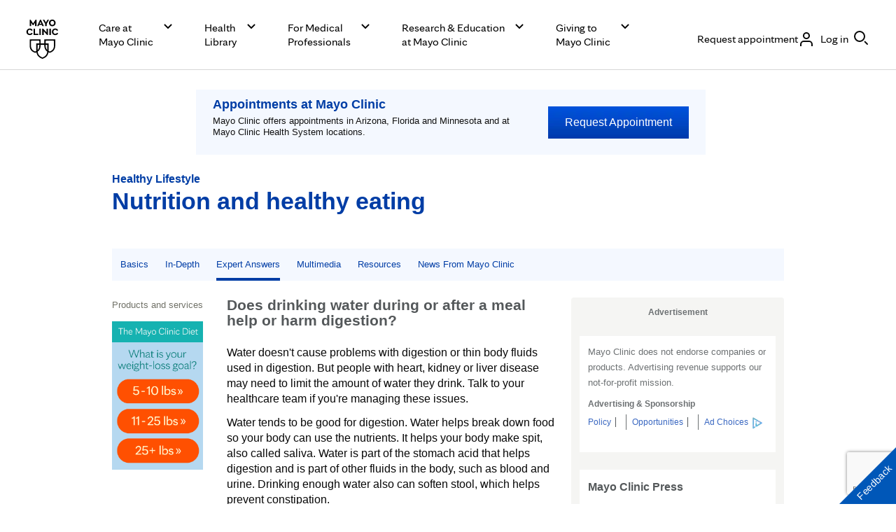

--- FILE ---
content_type: text/html; charset=utf-8
request_url: https://www.google.com/recaptcha/enterprise/anchor?ar=1&k=6LcGfewqAAAAALdHLZf26s-9rXE9CNQI7ea1L2WG&co=aHR0cHM6Ly93d3cubWF5b2NsaW5pYy5vcmc6NDQz&hl=en&v=N67nZn4AqZkNcbeMu4prBgzg&size=invisible&anchor-ms=20000&execute-ms=30000&cb=tpji6jl57utm
body_size: 48707
content:
<!DOCTYPE HTML><html dir="ltr" lang="en"><head><meta http-equiv="Content-Type" content="text/html; charset=UTF-8">
<meta http-equiv="X-UA-Compatible" content="IE=edge">
<title>reCAPTCHA</title>
<style type="text/css">
/* cyrillic-ext */
@font-face {
  font-family: 'Roboto';
  font-style: normal;
  font-weight: 400;
  font-stretch: 100%;
  src: url(//fonts.gstatic.com/s/roboto/v48/KFO7CnqEu92Fr1ME7kSn66aGLdTylUAMa3GUBHMdazTgWw.woff2) format('woff2');
  unicode-range: U+0460-052F, U+1C80-1C8A, U+20B4, U+2DE0-2DFF, U+A640-A69F, U+FE2E-FE2F;
}
/* cyrillic */
@font-face {
  font-family: 'Roboto';
  font-style: normal;
  font-weight: 400;
  font-stretch: 100%;
  src: url(//fonts.gstatic.com/s/roboto/v48/KFO7CnqEu92Fr1ME7kSn66aGLdTylUAMa3iUBHMdazTgWw.woff2) format('woff2');
  unicode-range: U+0301, U+0400-045F, U+0490-0491, U+04B0-04B1, U+2116;
}
/* greek-ext */
@font-face {
  font-family: 'Roboto';
  font-style: normal;
  font-weight: 400;
  font-stretch: 100%;
  src: url(//fonts.gstatic.com/s/roboto/v48/KFO7CnqEu92Fr1ME7kSn66aGLdTylUAMa3CUBHMdazTgWw.woff2) format('woff2');
  unicode-range: U+1F00-1FFF;
}
/* greek */
@font-face {
  font-family: 'Roboto';
  font-style: normal;
  font-weight: 400;
  font-stretch: 100%;
  src: url(//fonts.gstatic.com/s/roboto/v48/KFO7CnqEu92Fr1ME7kSn66aGLdTylUAMa3-UBHMdazTgWw.woff2) format('woff2');
  unicode-range: U+0370-0377, U+037A-037F, U+0384-038A, U+038C, U+038E-03A1, U+03A3-03FF;
}
/* math */
@font-face {
  font-family: 'Roboto';
  font-style: normal;
  font-weight: 400;
  font-stretch: 100%;
  src: url(//fonts.gstatic.com/s/roboto/v48/KFO7CnqEu92Fr1ME7kSn66aGLdTylUAMawCUBHMdazTgWw.woff2) format('woff2');
  unicode-range: U+0302-0303, U+0305, U+0307-0308, U+0310, U+0312, U+0315, U+031A, U+0326-0327, U+032C, U+032F-0330, U+0332-0333, U+0338, U+033A, U+0346, U+034D, U+0391-03A1, U+03A3-03A9, U+03B1-03C9, U+03D1, U+03D5-03D6, U+03F0-03F1, U+03F4-03F5, U+2016-2017, U+2034-2038, U+203C, U+2040, U+2043, U+2047, U+2050, U+2057, U+205F, U+2070-2071, U+2074-208E, U+2090-209C, U+20D0-20DC, U+20E1, U+20E5-20EF, U+2100-2112, U+2114-2115, U+2117-2121, U+2123-214F, U+2190, U+2192, U+2194-21AE, U+21B0-21E5, U+21F1-21F2, U+21F4-2211, U+2213-2214, U+2216-22FF, U+2308-230B, U+2310, U+2319, U+231C-2321, U+2336-237A, U+237C, U+2395, U+239B-23B7, U+23D0, U+23DC-23E1, U+2474-2475, U+25AF, U+25B3, U+25B7, U+25BD, U+25C1, U+25CA, U+25CC, U+25FB, U+266D-266F, U+27C0-27FF, U+2900-2AFF, U+2B0E-2B11, U+2B30-2B4C, U+2BFE, U+3030, U+FF5B, U+FF5D, U+1D400-1D7FF, U+1EE00-1EEFF;
}
/* symbols */
@font-face {
  font-family: 'Roboto';
  font-style: normal;
  font-weight: 400;
  font-stretch: 100%;
  src: url(//fonts.gstatic.com/s/roboto/v48/KFO7CnqEu92Fr1ME7kSn66aGLdTylUAMaxKUBHMdazTgWw.woff2) format('woff2');
  unicode-range: U+0001-000C, U+000E-001F, U+007F-009F, U+20DD-20E0, U+20E2-20E4, U+2150-218F, U+2190, U+2192, U+2194-2199, U+21AF, U+21E6-21F0, U+21F3, U+2218-2219, U+2299, U+22C4-22C6, U+2300-243F, U+2440-244A, U+2460-24FF, U+25A0-27BF, U+2800-28FF, U+2921-2922, U+2981, U+29BF, U+29EB, U+2B00-2BFF, U+4DC0-4DFF, U+FFF9-FFFB, U+10140-1018E, U+10190-1019C, U+101A0, U+101D0-101FD, U+102E0-102FB, U+10E60-10E7E, U+1D2C0-1D2D3, U+1D2E0-1D37F, U+1F000-1F0FF, U+1F100-1F1AD, U+1F1E6-1F1FF, U+1F30D-1F30F, U+1F315, U+1F31C, U+1F31E, U+1F320-1F32C, U+1F336, U+1F378, U+1F37D, U+1F382, U+1F393-1F39F, U+1F3A7-1F3A8, U+1F3AC-1F3AF, U+1F3C2, U+1F3C4-1F3C6, U+1F3CA-1F3CE, U+1F3D4-1F3E0, U+1F3ED, U+1F3F1-1F3F3, U+1F3F5-1F3F7, U+1F408, U+1F415, U+1F41F, U+1F426, U+1F43F, U+1F441-1F442, U+1F444, U+1F446-1F449, U+1F44C-1F44E, U+1F453, U+1F46A, U+1F47D, U+1F4A3, U+1F4B0, U+1F4B3, U+1F4B9, U+1F4BB, U+1F4BF, U+1F4C8-1F4CB, U+1F4D6, U+1F4DA, U+1F4DF, U+1F4E3-1F4E6, U+1F4EA-1F4ED, U+1F4F7, U+1F4F9-1F4FB, U+1F4FD-1F4FE, U+1F503, U+1F507-1F50B, U+1F50D, U+1F512-1F513, U+1F53E-1F54A, U+1F54F-1F5FA, U+1F610, U+1F650-1F67F, U+1F687, U+1F68D, U+1F691, U+1F694, U+1F698, U+1F6AD, U+1F6B2, U+1F6B9-1F6BA, U+1F6BC, U+1F6C6-1F6CF, U+1F6D3-1F6D7, U+1F6E0-1F6EA, U+1F6F0-1F6F3, U+1F6F7-1F6FC, U+1F700-1F7FF, U+1F800-1F80B, U+1F810-1F847, U+1F850-1F859, U+1F860-1F887, U+1F890-1F8AD, U+1F8B0-1F8BB, U+1F8C0-1F8C1, U+1F900-1F90B, U+1F93B, U+1F946, U+1F984, U+1F996, U+1F9E9, U+1FA00-1FA6F, U+1FA70-1FA7C, U+1FA80-1FA89, U+1FA8F-1FAC6, U+1FACE-1FADC, U+1FADF-1FAE9, U+1FAF0-1FAF8, U+1FB00-1FBFF;
}
/* vietnamese */
@font-face {
  font-family: 'Roboto';
  font-style: normal;
  font-weight: 400;
  font-stretch: 100%;
  src: url(//fonts.gstatic.com/s/roboto/v48/KFO7CnqEu92Fr1ME7kSn66aGLdTylUAMa3OUBHMdazTgWw.woff2) format('woff2');
  unicode-range: U+0102-0103, U+0110-0111, U+0128-0129, U+0168-0169, U+01A0-01A1, U+01AF-01B0, U+0300-0301, U+0303-0304, U+0308-0309, U+0323, U+0329, U+1EA0-1EF9, U+20AB;
}
/* latin-ext */
@font-face {
  font-family: 'Roboto';
  font-style: normal;
  font-weight: 400;
  font-stretch: 100%;
  src: url(//fonts.gstatic.com/s/roboto/v48/KFO7CnqEu92Fr1ME7kSn66aGLdTylUAMa3KUBHMdazTgWw.woff2) format('woff2');
  unicode-range: U+0100-02BA, U+02BD-02C5, U+02C7-02CC, U+02CE-02D7, U+02DD-02FF, U+0304, U+0308, U+0329, U+1D00-1DBF, U+1E00-1E9F, U+1EF2-1EFF, U+2020, U+20A0-20AB, U+20AD-20C0, U+2113, U+2C60-2C7F, U+A720-A7FF;
}
/* latin */
@font-face {
  font-family: 'Roboto';
  font-style: normal;
  font-weight: 400;
  font-stretch: 100%;
  src: url(//fonts.gstatic.com/s/roboto/v48/KFO7CnqEu92Fr1ME7kSn66aGLdTylUAMa3yUBHMdazQ.woff2) format('woff2');
  unicode-range: U+0000-00FF, U+0131, U+0152-0153, U+02BB-02BC, U+02C6, U+02DA, U+02DC, U+0304, U+0308, U+0329, U+2000-206F, U+20AC, U+2122, U+2191, U+2193, U+2212, U+2215, U+FEFF, U+FFFD;
}
/* cyrillic-ext */
@font-face {
  font-family: 'Roboto';
  font-style: normal;
  font-weight: 500;
  font-stretch: 100%;
  src: url(//fonts.gstatic.com/s/roboto/v48/KFO7CnqEu92Fr1ME7kSn66aGLdTylUAMa3GUBHMdazTgWw.woff2) format('woff2');
  unicode-range: U+0460-052F, U+1C80-1C8A, U+20B4, U+2DE0-2DFF, U+A640-A69F, U+FE2E-FE2F;
}
/* cyrillic */
@font-face {
  font-family: 'Roboto';
  font-style: normal;
  font-weight: 500;
  font-stretch: 100%;
  src: url(//fonts.gstatic.com/s/roboto/v48/KFO7CnqEu92Fr1ME7kSn66aGLdTylUAMa3iUBHMdazTgWw.woff2) format('woff2');
  unicode-range: U+0301, U+0400-045F, U+0490-0491, U+04B0-04B1, U+2116;
}
/* greek-ext */
@font-face {
  font-family: 'Roboto';
  font-style: normal;
  font-weight: 500;
  font-stretch: 100%;
  src: url(//fonts.gstatic.com/s/roboto/v48/KFO7CnqEu92Fr1ME7kSn66aGLdTylUAMa3CUBHMdazTgWw.woff2) format('woff2');
  unicode-range: U+1F00-1FFF;
}
/* greek */
@font-face {
  font-family: 'Roboto';
  font-style: normal;
  font-weight: 500;
  font-stretch: 100%;
  src: url(//fonts.gstatic.com/s/roboto/v48/KFO7CnqEu92Fr1ME7kSn66aGLdTylUAMa3-UBHMdazTgWw.woff2) format('woff2');
  unicode-range: U+0370-0377, U+037A-037F, U+0384-038A, U+038C, U+038E-03A1, U+03A3-03FF;
}
/* math */
@font-face {
  font-family: 'Roboto';
  font-style: normal;
  font-weight: 500;
  font-stretch: 100%;
  src: url(//fonts.gstatic.com/s/roboto/v48/KFO7CnqEu92Fr1ME7kSn66aGLdTylUAMawCUBHMdazTgWw.woff2) format('woff2');
  unicode-range: U+0302-0303, U+0305, U+0307-0308, U+0310, U+0312, U+0315, U+031A, U+0326-0327, U+032C, U+032F-0330, U+0332-0333, U+0338, U+033A, U+0346, U+034D, U+0391-03A1, U+03A3-03A9, U+03B1-03C9, U+03D1, U+03D5-03D6, U+03F0-03F1, U+03F4-03F5, U+2016-2017, U+2034-2038, U+203C, U+2040, U+2043, U+2047, U+2050, U+2057, U+205F, U+2070-2071, U+2074-208E, U+2090-209C, U+20D0-20DC, U+20E1, U+20E5-20EF, U+2100-2112, U+2114-2115, U+2117-2121, U+2123-214F, U+2190, U+2192, U+2194-21AE, U+21B0-21E5, U+21F1-21F2, U+21F4-2211, U+2213-2214, U+2216-22FF, U+2308-230B, U+2310, U+2319, U+231C-2321, U+2336-237A, U+237C, U+2395, U+239B-23B7, U+23D0, U+23DC-23E1, U+2474-2475, U+25AF, U+25B3, U+25B7, U+25BD, U+25C1, U+25CA, U+25CC, U+25FB, U+266D-266F, U+27C0-27FF, U+2900-2AFF, U+2B0E-2B11, U+2B30-2B4C, U+2BFE, U+3030, U+FF5B, U+FF5D, U+1D400-1D7FF, U+1EE00-1EEFF;
}
/* symbols */
@font-face {
  font-family: 'Roboto';
  font-style: normal;
  font-weight: 500;
  font-stretch: 100%;
  src: url(//fonts.gstatic.com/s/roboto/v48/KFO7CnqEu92Fr1ME7kSn66aGLdTylUAMaxKUBHMdazTgWw.woff2) format('woff2');
  unicode-range: U+0001-000C, U+000E-001F, U+007F-009F, U+20DD-20E0, U+20E2-20E4, U+2150-218F, U+2190, U+2192, U+2194-2199, U+21AF, U+21E6-21F0, U+21F3, U+2218-2219, U+2299, U+22C4-22C6, U+2300-243F, U+2440-244A, U+2460-24FF, U+25A0-27BF, U+2800-28FF, U+2921-2922, U+2981, U+29BF, U+29EB, U+2B00-2BFF, U+4DC0-4DFF, U+FFF9-FFFB, U+10140-1018E, U+10190-1019C, U+101A0, U+101D0-101FD, U+102E0-102FB, U+10E60-10E7E, U+1D2C0-1D2D3, U+1D2E0-1D37F, U+1F000-1F0FF, U+1F100-1F1AD, U+1F1E6-1F1FF, U+1F30D-1F30F, U+1F315, U+1F31C, U+1F31E, U+1F320-1F32C, U+1F336, U+1F378, U+1F37D, U+1F382, U+1F393-1F39F, U+1F3A7-1F3A8, U+1F3AC-1F3AF, U+1F3C2, U+1F3C4-1F3C6, U+1F3CA-1F3CE, U+1F3D4-1F3E0, U+1F3ED, U+1F3F1-1F3F3, U+1F3F5-1F3F7, U+1F408, U+1F415, U+1F41F, U+1F426, U+1F43F, U+1F441-1F442, U+1F444, U+1F446-1F449, U+1F44C-1F44E, U+1F453, U+1F46A, U+1F47D, U+1F4A3, U+1F4B0, U+1F4B3, U+1F4B9, U+1F4BB, U+1F4BF, U+1F4C8-1F4CB, U+1F4D6, U+1F4DA, U+1F4DF, U+1F4E3-1F4E6, U+1F4EA-1F4ED, U+1F4F7, U+1F4F9-1F4FB, U+1F4FD-1F4FE, U+1F503, U+1F507-1F50B, U+1F50D, U+1F512-1F513, U+1F53E-1F54A, U+1F54F-1F5FA, U+1F610, U+1F650-1F67F, U+1F687, U+1F68D, U+1F691, U+1F694, U+1F698, U+1F6AD, U+1F6B2, U+1F6B9-1F6BA, U+1F6BC, U+1F6C6-1F6CF, U+1F6D3-1F6D7, U+1F6E0-1F6EA, U+1F6F0-1F6F3, U+1F6F7-1F6FC, U+1F700-1F7FF, U+1F800-1F80B, U+1F810-1F847, U+1F850-1F859, U+1F860-1F887, U+1F890-1F8AD, U+1F8B0-1F8BB, U+1F8C0-1F8C1, U+1F900-1F90B, U+1F93B, U+1F946, U+1F984, U+1F996, U+1F9E9, U+1FA00-1FA6F, U+1FA70-1FA7C, U+1FA80-1FA89, U+1FA8F-1FAC6, U+1FACE-1FADC, U+1FADF-1FAE9, U+1FAF0-1FAF8, U+1FB00-1FBFF;
}
/* vietnamese */
@font-face {
  font-family: 'Roboto';
  font-style: normal;
  font-weight: 500;
  font-stretch: 100%;
  src: url(//fonts.gstatic.com/s/roboto/v48/KFO7CnqEu92Fr1ME7kSn66aGLdTylUAMa3OUBHMdazTgWw.woff2) format('woff2');
  unicode-range: U+0102-0103, U+0110-0111, U+0128-0129, U+0168-0169, U+01A0-01A1, U+01AF-01B0, U+0300-0301, U+0303-0304, U+0308-0309, U+0323, U+0329, U+1EA0-1EF9, U+20AB;
}
/* latin-ext */
@font-face {
  font-family: 'Roboto';
  font-style: normal;
  font-weight: 500;
  font-stretch: 100%;
  src: url(//fonts.gstatic.com/s/roboto/v48/KFO7CnqEu92Fr1ME7kSn66aGLdTylUAMa3KUBHMdazTgWw.woff2) format('woff2');
  unicode-range: U+0100-02BA, U+02BD-02C5, U+02C7-02CC, U+02CE-02D7, U+02DD-02FF, U+0304, U+0308, U+0329, U+1D00-1DBF, U+1E00-1E9F, U+1EF2-1EFF, U+2020, U+20A0-20AB, U+20AD-20C0, U+2113, U+2C60-2C7F, U+A720-A7FF;
}
/* latin */
@font-face {
  font-family: 'Roboto';
  font-style: normal;
  font-weight: 500;
  font-stretch: 100%;
  src: url(//fonts.gstatic.com/s/roboto/v48/KFO7CnqEu92Fr1ME7kSn66aGLdTylUAMa3yUBHMdazQ.woff2) format('woff2');
  unicode-range: U+0000-00FF, U+0131, U+0152-0153, U+02BB-02BC, U+02C6, U+02DA, U+02DC, U+0304, U+0308, U+0329, U+2000-206F, U+20AC, U+2122, U+2191, U+2193, U+2212, U+2215, U+FEFF, U+FFFD;
}
/* cyrillic-ext */
@font-face {
  font-family: 'Roboto';
  font-style: normal;
  font-weight: 900;
  font-stretch: 100%;
  src: url(//fonts.gstatic.com/s/roboto/v48/KFO7CnqEu92Fr1ME7kSn66aGLdTylUAMa3GUBHMdazTgWw.woff2) format('woff2');
  unicode-range: U+0460-052F, U+1C80-1C8A, U+20B4, U+2DE0-2DFF, U+A640-A69F, U+FE2E-FE2F;
}
/* cyrillic */
@font-face {
  font-family: 'Roboto';
  font-style: normal;
  font-weight: 900;
  font-stretch: 100%;
  src: url(//fonts.gstatic.com/s/roboto/v48/KFO7CnqEu92Fr1ME7kSn66aGLdTylUAMa3iUBHMdazTgWw.woff2) format('woff2');
  unicode-range: U+0301, U+0400-045F, U+0490-0491, U+04B0-04B1, U+2116;
}
/* greek-ext */
@font-face {
  font-family: 'Roboto';
  font-style: normal;
  font-weight: 900;
  font-stretch: 100%;
  src: url(//fonts.gstatic.com/s/roboto/v48/KFO7CnqEu92Fr1ME7kSn66aGLdTylUAMa3CUBHMdazTgWw.woff2) format('woff2');
  unicode-range: U+1F00-1FFF;
}
/* greek */
@font-face {
  font-family: 'Roboto';
  font-style: normal;
  font-weight: 900;
  font-stretch: 100%;
  src: url(//fonts.gstatic.com/s/roboto/v48/KFO7CnqEu92Fr1ME7kSn66aGLdTylUAMa3-UBHMdazTgWw.woff2) format('woff2');
  unicode-range: U+0370-0377, U+037A-037F, U+0384-038A, U+038C, U+038E-03A1, U+03A3-03FF;
}
/* math */
@font-face {
  font-family: 'Roboto';
  font-style: normal;
  font-weight: 900;
  font-stretch: 100%;
  src: url(//fonts.gstatic.com/s/roboto/v48/KFO7CnqEu92Fr1ME7kSn66aGLdTylUAMawCUBHMdazTgWw.woff2) format('woff2');
  unicode-range: U+0302-0303, U+0305, U+0307-0308, U+0310, U+0312, U+0315, U+031A, U+0326-0327, U+032C, U+032F-0330, U+0332-0333, U+0338, U+033A, U+0346, U+034D, U+0391-03A1, U+03A3-03A9, U+03B1-03C9, U+03D1, U+03D5-03D6, U+03F0-03F1, U+03F4-03F5, U+2016-2017, U+2034-2038, U+203C, U+2040, U+2043, U+2047, U+2050, U+2057, U+205F, U+2070-2071, U+2074-208E, U+2090-209C, U+20D0-20DC, U+20E1, U+20E5-20EF, U+2100-2112, U+2114-2115, U+2117-2121, U+2123-214F, U+2190, U+2192, U+2194-21AE, U+21B0-21E5, U+21F1-21F2, U+21F4-2211, U+2213-2214, U+2216-22FF, U+2308-230B, U+2310, U+2319, U+231C-2321, U+2336-237A, U+237C, U+2395, U+239B-23B7, U+23D0, U+23DC-23E1, U+2474-2475, U+25AF, U+25B3, U+25B7, U+25BD, U+25C1, U+25CA, U+25CC, U+25FB, U+266D-266F, U+27C0-27FF, U+2900-2AFF, U+2B0E-2B11, U+2B30-2B4C, U+2BFE, U+3030, U+FF5B, U+FF5D, U+1D400-1D7FF, U+1EE00-1EEFF;
}
/* symbols */
@font-face {
  font-family: 'Roboto';
  font-style: normal;
  font-weight: 900;
  font-stretch: 100%;
  src: url(//fonts.gstatic.com/s/roboto/v48/KFO7CnqEu92Fr1ME7kSn66aGLdTylUAMaxKUBHMdazTgWw.woff2) format('woff2');
  unicode-range: U+0001-000C, U+000E-001F, U+007F-009F, U+20DD-20E0, U+20E2-20E4, U+2150-218F, U+2190, U+2192, U+2194-2199, U+21AF, U+21E6-21F0, U+21F3, U+2218-2219, U+2299, U+22C4-22C6, U+2300-243F, U+2440-244A, U+2460-24FF, U+25A0-27BF, U+2800-28FF, U+2921-2922, U+2981, U+29BF, U+29EB, U+2B00-2BFF, U+4DC0-4DFF, U+FFF9-FFFB, U+10140-1018E, U+10190-1019C, U+101A0, U+101D0-101FD, U+102E0-102FB, U+10E60-10E7E, U+1D2C0-1D2D3, U+1D2E0-1D37F, U+1F000-1F0FF, U+1F100-1F1AD, U+1F1E6-1F1FF, U+1F30D-1F30F, U+1F315, U+1F31C, U+1F31E, U+1F320-1F32C, U+1F336, U+1F378, U+1F37D, U+1F382, U+1F393-1F39F, U+1F3A7-1F3A8, U+1F3AC-1F3AF, U+1F3C2, U+1F3C4-1F3C6, U+1F3CA-1F3CE, U+1F3D4-1F3E0, U+1F3ED, U+1F3F1-1F3F3, U+1F3F5-1F3F7, U+1F408, U+1F415, U+1F41F, U+1F426, U+1F43F, U+1F441-1F442, U+1F444, U+1F446-1F449, U+1F44C-1F44E, U+1F453, U+1F46A, U+1F47D, U+1F4A3, U+1F4B0, U+1F4B3, U+1F4B9, U+1F4BB, U+1F4BF, U+1F4C8-1F4CB, U+1F4D6, U+1F4DA, U+1F4DF, U+1F4E3-1F4E6, U+1F4EA-1F4ED, U+1F4F7, U+1F4F9-1F4FB, U+1F4FD-1F4FE, U+1F503, U+1F507-1F50B, U+1F50D, U+1F512-1F513, U+1F53E-1F54A, U+1F54F-1F5FA, U+1F610, U+1F650-1F67F, U+1F687, U+1F68D, U+1F691, U+1F694, U+1F698, U+1F6AD, U+1F6B2, U+1F6B9-1F6BA, U+1F6BC, U+1F6C6-1F6CF, U+1F6D3-1F6D7, U+1F6E0-1F6EA, U+1F6F0-1F6F3, U+1F6F7-1F6FC, U+1F700-1F7FF, U+1F800-1F80B, U+1F810-1F847, U+1F850-1F859, U+1F860-1F887, U+1F890-1F8AD, U+1F8B0-1F8BB, U+1F8C0-1F8C1, U+1F900-1F90B, U+1F93B, U+1F946, U+1F984, U+1F996, U+1F9E9, U+1FA00-1FA6F, U+1FA70-1FA7C, U+1FA80-1FA89, U+1FA8F-1FAC6, U+1FACE-1FADC, U+1FADF-1FAE9, U+1FAF0-1FAF8, U+1FB00-1FBFF;
}
/* vietnamese */
@font-face {
  font-family: 'Roboto';
  font-style: normal;
  font-weight: 900;
  font-stretch: 100%;
  src: url(//fonts.gstatic.com/s/roboto/v48/KFO7CnqEu92Fr1ME7kSn66aGLdTylUAMa3OUBHMdazTgWw.woff2) format('woff2');
  unicode-range: U+0102-0103, U+0110-0111, U+0128-0129, U+0168-0169, U+01A0-01A1, U+01AF-01B0, U+0300-0301, U+0303-0304, U+0308-0309, U+0323, U+0329, U+1EA0-1EF9, U+20AB;
}
/* latin-ext */
@font-face {
  font-family: 'Roboto';
  font-style: normal;
  font-weight: 900;
  font-stretch: 100%;
  src: url(//fonts.gstatic.com/s/roboto/v48/KFO7CnqEu92Fr1ME7kSn66aGLdTylUAMa3KUBHMdazTgWw.woff2) format('woff2');
  unicode-range: U+0100-02BA, U+02BD-02C5, U+02C7-02CC, U+02CE-02D7, U+02DD-02FF, U+0304, U+0308, U+0329, U+1D00-1DBF, U+1E00-1E9F, U+1EF2-1EFF, U+2020, U+20A0-20AB, U+20AD-20C0, U+2113, U+2C60-2C7F, U+A720-A7FF;
}
/* latin */
@font-face {
  font-family: 'Roboto';
  font-style: normal;
  font-weight: 900;
  font-stretch: 100%;
  src: url(//fonts.gstatic.com/s/roboto/v48/KFO7CnqEu92Fr1ME7kSn66aGLdTylUAMa3yUBHMdazQ.woff2) format('woff2');
  unicode-range: U+0000-00FF, U+0131, U+0152-0153, U+02BB-02BC, U+02C6, U+02DA, U+02DC, U+0304, U+0308, U+0329, U+2000-206F, U+20AC, U+2122, U+2191, U+2193, U+2212, U+2215, U+FEFF, U+FFFD;
}

</style>
<link rel="stylesheet" type="text/css" href="https://www.gstatic.com/recaptcha/releases/N67nZn4AqZkNcbeMu4prBgzg/styles__ltr.css">
<script nonce="Om1Ei6J3hXlJEI0ljJsJkQ" type="text/javascript">window['__recaptcha_api'] = 'https://www.google.com/recaptcha/enterprise/';</script>
<script type="text/javascript" src="https://www.gstatic.com/recaptcha/releases/N67nZn4AqZkNcbeMu4prBgzg/recaptcha__en.js" nonce="Om1Ei6J3hXlJEI0ljJsJkQ">
      
    </script></head>
<body><div id="rc-anchor-alert" class="rc-anchor-alert"></div>
<input type="hidden" id="recaptcha-token" value="[base64]">
<script type="text/javascript" nonce="Om1Ei6J3hXlJEI0ljJsJkQ">
      recaptcha.anchor.Main.init("[\x22ainput\x22,[\x22bgdata\x22,\x22\x22,\[base64]/[base64]/[base64]/[base64]/[base64]/UltsKytdPUU6KEU8MjA0OD9SW2wrK109RT4+NnwxOTI6KChFJjY0NTEyKT09NTUyOTYmJk0rMTxjLmxlbmd0aCYmKGMuY2hhckNvZGVBdChNKzEpJjY0NTEyKT09NTYzMjA/[base64]/[base64]/[base64]/[base64]/[base64]/[base64]/[base64]\x22,\[base64]\x22,\x22w47CgipHEsK9aMOPGFTDssKsXkRkwogifsOpD3zDqmV6woAXwrQ5woBYWgzCgRzCk3/Dlw7DhGXDoMOnEyl9XCUywp3DoHg6w4PCtMOHw7ApwrnDusOvXX4dw6JVwrtPcMKqJGTChH/DnsKham9cAULDr8KTYCzCkE8Dw48Yw6QFKDQhIGrCt8KnYHfCgMKBV8K7WMO7wrZdRsKAT1Ylw6XDsX7Dmzgew7EqYRhGw71twpjDrGzDrS82N1trw7XDgcKdw7EvwroSL8KqwrchwozCncOgw5/[base64]/Ck8KJwp3DscOAQsKSXynDmQXCpC3DlcKLwqHCl8Ohw4l4wp8uw7zDvWTCpMO+wo3ChU7DrMKtH14ywqU/w5plXcKdwqYfTMKEw7TDhw7DqGfDgzodw5NkwprDmQrDm8KyccOKwqfCpcKIw7UbESDDkgBTwrtqwp9Wwr50w6pCN8K3ExbCicOMw4nClMKkVmh1wrlNSBdYw5XDrkfCnGY7TcOVFFPDm2XDk8Kawp/DnRYDw63CocKXw78QccKhwq/DuTjDnF7DoCQgwqTDu1fDg38sKcO7HsKSwr/DpS3DvRLDncKPwp4fwptfN8OSw4IWw40zesKawq4OEMO2dnR9E8OEAcO7WQpRw4UZwp/Cs8OywrRuwp7CujvDlTpSYTTCmyHDkMKEw7tiwovDshLCtj00wo3CpcKNw43CnRIdwrHDtGbCncKEeMK2w7nDjMKxwr/[base64]/[base64]/[base64]/FDsjwq15wprDm8OyQcOVQAfCpS/CjFHDqXLDkMOMw6vDuMO8wrk/KcOjLXJFPFIJPCLCkETCn3XCmV7CiG0FHcKzDcKewqzCpRrDrWPDusKgeB7CjMKJL8Oew5DDpsK4VMOrMcKJw549HWU1w6/DtmfCsMO/w5TCki/CtFbDmDdaw4XCrsO0wqg5dcKIw7fCnx7DqMOxGCzDmsOfwp4icgBzOMKGBmdhw7NEZMORwq7CrMKyPsKtw67DosKvwrDCpCpmwqJ5wrgqw6PCnMOWaUTCuHTCh8KHaRkSwqxUwqVXHsKFdjUSwrDCosOrw5UeARcLe8KGfcK5QMK/bBIlw5xtw59hRcKDVsOBEcOhUcOYw451w7TCkcKRw5bCg00WJcO/w5Iqw7XCp8KAwp0TwolwBXVLX8O3w54xw78oRwTDilHDicOrKgTDg8OgwqDCkxXDoBZ4VRsqGELCrH/Ct8KEXw1vwpjDmMKACCYMCsOkLHkzwqJGw79KFsO6w7PCpRQGwqsuA0zDhwXDvcOlwpAVM8OJYcOTwq0wQjbDksKkwq3DrMOMw4PClcK/[base64]/wqhAAV00wpRAw7nCssOuwrrCtQ7DqcKkbwfDp8OBwoTDqgA3w7lLwr9CDcKUwpkiwqbCuQgVTyAFwq3DkELCoFIswpxqwojCtcKBM8KJwoYhw5NMe8OPw4pHwrJrw6LCiXTDjMKXw5BISxV/w4g0LBPClj3Dr3dAdRo8w7AQOERhw5AKDsOCLcKLwpPDnDTDkcKwwqPDtcKswpBAdQXCpk5FwoMgG8KFwoPCtGsgDUjCscOlDcO2MFEPw4fCs0nDvhhrwol5w5TCp8O0YjEqB1NYbcOCe8KfTsKGw5/Cr8Kewo8XwpsPV2zCqsOWPik9wrzDtMKRdSouZsKlDnfCqEkGwqkdF8Ofw6s+woZqNVpkDQA3w7EIKsKVw4fDqi8XJDbChcO4FErCosOyw5BOIR9KHVXDhTHCg8K/w7jDocK0IsO1w6oIw4fCicK7DMOONMOCHlhiw58PLcObwpo+w4fClHvDp8KDJcK3wprCn2rDmGbCvMKnTCFNwqA+IybCknLDoAHCucKaJQZGwoPDqmHCmcO5w5/[base64]/[base64]/DoMO5w6PDiMOMd0cJGQvCpwBQPcO4wrfDjmvDqSfDlTbCrcOxwod0Oz/DglXDsMK3TMKbw4V0w4c3w7jCisOgwoRqRwrCjBRCTSAMwoLDgMK4EMOfwpPCrSBRwqQJGTHDu8O7X8OEb8KpYsORw6zCmGkKw6PCgsKww7RvwpHCogPDgsKvc8K8w4hpwrbCvQfClVwLTTvCtMKyw7JOZWrCvm/Dq8KmYUfDti8NPyzDuDPDmMOBw5pjQyllDcO0w4TCpHRcwq/DlcO+w4wdw7lYw64Pw7IeOsKAwqvCuMOyw4ELLCZDUcK+dkfDncKSFcOuw6Aww4JQw5NySgkXwobCrcKXw7TDp1Rzw4Jgwrsmw6wuwpPDqRzCsQrDtcOVEgrCgcKSU3LCrMKjaEDDgcO3RnpaeFpkwpPDozEywogBw4d1w4MJw6JgMi/[base64]/DvhbCsMOALcKgwpPCm8OGw68Nw4rDqVfCqWkMS2kHwqHDixzDksOCw5nCqcKRQMOQw7o3OgYRw4YWGxhSFhsKOsKrO07Di8K5OFMJwpIZwojDsMK9a8OhZGfCkGhEwrZZPHbCnX8ae8KKwqnDjzTCuVV8VsObYQxtwqfDtWwOw78NTcK/w6LCucK3ecKCw4rDhGLCpnIDw69jwpTCl8Ouw7d5QcKnw7zDlcKzwogcOsKpSMOTKELCohnChsKZw6N5VMOENcKaw5IxNcKqw7jCpnt3w43DuC/CnAU1MgtTwoo3QsKTw6TDhH7DhMK8w4zDvFgFLsOxaMKRM1zDnxfCoEM0KQPDtQh7LMO1OwnCoMOgw41KCnzClnnDsQTCscOeM8KiMMKrw5bDk8OZwoo3LWlzwpfCkcOhK8K/[base64]/DjnEzXSvCtTkqwoBew5nDhTPCqhAywozDl8KYw6gXwqPCv3IRFcO0bx8CwptgF8KJfz3DgMKKSSHDgHAewrxPQMKCBMOkw4JsbMKZSybDhghEwrgPwoNMfw53ecKaQcKewq9PWsKYbcOIf0cBwrXDlFjDo8K/[base64]/[base64]/[base64]/CrsK1w7bCgsKpw5DCncOAw50Jw716wozCmsKTwobCp8OfwrMpworDgBPDmjZDw5nDrMKIw5PDosOowqnDtMKYJULCusK/W10oMcO3H8KcWVbCl8OPw7Ucw5nDv8Oqw4zDsTlCFcKGO8K3wqzCtcKOMxPDoCtQw7PDoMKZwqvDmsOTwoYtw4cjwoPDn8OTwrXDucKGBMKObT/[base64]/DvMKrLsO/[base64]/Ckx1Pwp/CrDxaRsOnwrUhF8Oaw6fDk1fDkcOEw7XDt1w7CSbDsMOjKl/DiXBeJz7DicO6wp7DkMOJwrbCqC7ChMKnJgXCn8KwwrgQw7fDkjxzw4kuHcK5LsKDwo3CvcKSVlg4w4bCghhPaDxfPsKawp9yMMOAwq3CiEfDmgp8a8OFORnCvcOxw47DqMKxwpfDimNHPywwXgNTGMKiwrJ7eH3DqsKyKMKrRjzCqT7CvgLCicOSw6zCii/DtcOdwpPCjsO/HMOrJMOzEGHCk3wbQ8KFw5fDrsKOwpPDnsK9w5NYwo9ewofDg8KQVsK0wq7DgH3CvMKEJErDhcKjw6E4OB3Dv8Ksd8OoXMK8wrnCoMO8axXDsQ3Ci8Oewo4NwqxFw61Kf0M1AhpfwpXCiBLDmh9lUhZBw4onRS5+B8OBEyBOwrMPTSsgwptybcKfQcKUWw3DiG/DtsOXw63DrF7CrMODMxgKMHrCjMK9wqjCscKuHMOpfMOiw77Dtx3CucKJA0/ChMKSKsObwp/DscORaCnCnCbDnXjDucOSQsOyScO1WcOgwqtxBMK2wozCgMO/awjCnDIpwq7CkVIqwr1bw5fDk8KFw6wtNMOFwp/Dnn/DrkvDssK3AUdQUsOxw5fDlcKZEGVTw5TCoMKSwoJ9B8Ocw6/DsXRew7bDhStswrbCkx44wrYTP8K8wq8Aw71lC8OpIV/CjRNvQcOHwrzCt8OGw5rCvsOLw41wVBDCgsOSw6nCljVIYcOLw6lgVsOmw5lNE8KIw7fDsjFJw4RBwoTCqyFvNcOmwrLDqcOQAcK8wrDDssKuVMOawpHCtS9+HUVSSQ7Ch8Ovw64hFMOSC1l6w7/[base64]/CpkNYw63Cr8KtNcOEwooWwoh6wpZWwpNxwrXDk1DCmnnCkQvDhi7CshFfE8OoJcKsQE3DlwnDsFl/BMKEwojDgcKTw4JJN8OhO8KUw6bChcK4ChbDlsOLw6crwohjw5/CscOtfkLCksK/GsO3w5DCv8OJwqQVwrcjCTDCgcKjeknCozbCrksXd2Z1YcOkwrXCqWlnNkzDrcKEFsOPMsOtHSd0aVgvAiHCuG/[base64]/[base64]/[base64]/Dj8K5wokXcMOFVlMgJSddwpPDsFXCm8K9QcOmw5VUw4RYw5kbTnfCvxpHOnB2R3nCpS7DlMOswqgKwq7CqMO0HMKqw5Awwo3DpQLDlV7DqzhoH2hiIMKjEkZGw7fClFJ1GsOyw4FERH7Dn3dDw4gxwrc0NX/DnGInw7bDqMOFwpd7E8OQw4cWYmDDvy5tflZEwoPDscKjdFZvw5nDtsKhw4bCrcO8WsOWw4fDh8OGwo51w6DCtsKtw48Ow57DqMONwrnDukF0wrTCgUrDn8KKAx/DrzTDhhzCrjhIDcOsAFvDqyBhw4Fww7Fiwq3DrHg9woZCwrfDpsKUw51iw4fDhsOqFhFVesKjZ8OdRcOSwr3DhQ/[base64]/CosK0QMOhcW4RwrtSa8KiwqrCuDB/EsOrOcKrE3fCscOnw4tWw4jDgUnDp8KKwrI5fy8CwpHDt8K1wqVfw6hDPcOZZxBDwqPCmMK7Ek/DvizCkhx7e8OUw754KcOmZlBcw7/DoCxDZMK0XcOGwpbDlcOqN8KswrDDpnTCpsOaInYZfjkoUHPCmRvDt8KdFcK4BMO7aEzDqGwERyYZJMO8w5o3w47DoCReOHw6DcO/wrweSlltFjd5w5ZLwqgiLHsFA8Kow55jw7IZaUBIDHtlNyDCm8OVFEYlwq3CgMO1LMKcKgvDmhvCjzgEGFnDusOfecK1SsKDwqjDn2DCkEhdw5fDrDDCgsK/wrYJWMOYw7ZKw7k3wrrCscOIw5XDkMKLMcODbg0lQsOSOVQtOsKJwqXChG/Ck8OFwoPDjcOKFGPDqwkIVMK8NwHCuMK4OMOXTiDCo8OSX8OIAcKpwr7DrCUIw6IzwpfDusO6wo43TAfDmcOXw5x1GzBUw5dwNMOqAFfDlMO3VgF5w6HCvg8hDsOJJ0vCiMKHwpbCnCPCoRfCtcO5w7/DvXonaMOrGk7CrjfDrsKyw60rwrHDrsOmw6sSSWHCny1Bw7BdScK5aypBX8K6w7hkecOvw6LDjMKKCQPCjMKlw7HDpSvDh8K4worDgsKywplswpZFSkZvw7/CpRFlccK/w63CnMOrR8OkwonDv8KmwpQMbFR5NsKLP8KCw4czDMOTIsOrA8OpwovDknzCnFTDicKpwrDClMKmwoR/RMOYw57DnX8sJSzCowgHw74Rwq0CwobCkHrDqcOZw5/[base64]/CksK/wr1mCMKVwrHClsK/bl/DlMO3X2xGw6BSfVjCqcKuVsOdw7PDhsO5w6zDtHp1w57CucOnw7UOw7bCvWXCjsKdwp7DncKWw7YURiDCmDIpR8OdeMK0asKmZMOpBMObw59bAinDl8KuVsO6BnZvUsKCwrsww7/CvMOtwoo+w7HCrsOHwrXDm2VKYQBRRA5DIhrDucOTwofCkcO6ZXFSBhXDk8KTKGhNwr4NRXkaw6UpTxMML8Kfw6nCmg4rbcK2UsOHYcKSw5Nfw4vDiRt8woHDhsOJecKWN8KQD8OEwr4naz/CuWfCrMK1cMOQPyPDtU0qDjt6w4kMw4zDqsKqw6NAf8OWwqxtw5zCsjBnwrHDoBLDhcObOSllwqslF35YwqnChlTDk8KCecOPUysLW8ORwrrCvgvCg8KdXMK9wqrColrCulcmCcKjLHfCrMO2woVNwqTDqmnDoGlWw4FjfhbDgsKxOsOdw6DCmS1qGnZgHsKSJcK/[base64]/CuMKqw48sdCTCkivCsAMBwqk2Z8K/JcKwGXjDjcK0wq0uwohYKUDDqVTDvsKROwc1PSQqdw7DnsKiw5M8w7LCnsOOwpoqLw8VHX8JRcKiBcOjw7lXfMOXw5Q8woMWwrrDqQLCpw/CrsO9GlAYw4fDsjJ4w4fChsK9w400w7J4PMKOw78wBMKWwr8cw5zDr8OkfsK8w7PDgcOWaMKVI8KldcONaiLDrynChTwLw57DpRZ2MiLChsOiaMOFw7NJwogAXsOjwqnDmcKCRzLDugwkwq3Cri/DumRzwqwBw7bDiEp/dxUIw7LDmUdUwo/DmcKqw5pWwrwewpPCm8KdRhESISDDvndveMOYB8O9cU/CgcO/[base64]/ZDfChRBvw5LCksKhZiXCg0ZBDjbCpVPDmcOfEgx6MUnDl1xrw6kKwprDmcOvwrzDkUHDjsKpJsOCw7zClTohwpzCpmjCuk05T0/[base64]/CiRDDh8KaFhJ2IVPCk1HCnMKCD3nCk8OXw6FOMDwBwq0RTMKuSMKvwpF2w5UsScOIdMKEwpFuwrjCoU/Ct8KBwrgsUsKbwq9NRyvCpy9YY8OJC8O4BMOeAsKoZVXDvnnDvFXDjGjCsjDDncOww49pwqNywqrCucKvw5/Cpkk+w5Q8CsK7wqjDtMKRw5TDmAIUNcOdXMOqwrtqAgHDmMO2wosQFcKLbsOCHHDDp8Klw4ddEH9rQALChjrDv8K5NgTDmV93w5fCkj/Dnw3DkMKSD0/DhlHCrcOBT0QSwrg+w5U2TsOwT1t8w5rCvyDCvsKHFwjDg1LDozgFwrHCixXDlMO7wonCqGVxaMKfDsKaw65oUsK0w4wcUMKIwpLCtBtkWCA9DlTDtRE7woE0ehgyVBwmw7EVwq7DpT1yIsKERD/DiT/CuFzDrMKqScKCw7lBdxUowpxEcH06ZMO8eCkBw4vDsTJNwohrRcKrCDEyLcOgw6bDkMOuwq3DncOrRMO9wrw/a8Kww7/DucOvwpTDsAMhfBvDsm19wpjDl0HDhzAPwr4GMcO9wpHDlMOcw5XCocOKFmbDugJiw4bCqMKwA8OTw5srwqTDj2/DiwLDk33CiU51fcOcTjXCmSF3w7LDom4jwrxMw7opF2/DnsO4KsK/[base64]/DqMKZD1oVwonCn8OcPWwOK8OLw4zCszrDocKYQmJfw6rCjMKrGsOCdWLCusOrw6/DosK3w4XDtUBOwqRLTk8Ow6BtaBIXDn3DiMOLBFLCs1XCpxLDlMOZLBbCmsK8HivCgX3Co1VBPMOhwoTCmVfCpncRHmTDrkvDucKgwpIkCGZZdMOTfMKGwo/CtMOnIA7DojTDnMO2ZsOGwpHDusKhUlLDoWDDrQlSwqLCi8O8R8OVIhQ7IGDDp8O9IsO+KMOELzPCosOKGMKzdGzDrGXDpMK8LsK+wosvw5HCo8Odw7PDtT8VI2/[base64]/w6vCosK3X8KAw5/DuMKAVMOtwozDj8Okwo7Di0xKIFERwp3CnyDCk3s3w7cFOwVSwqkYWMODwpkHwrTDosKyD8KnHXJmZGbCq8OKcixaV8O0woc+OcOywpnDu3EhScKbHMO1w57DvQTDvsOFw6hlQ8Ojw7bDvEhdwovCtMOAwpUfLQVYXsOwchTCknotwpYNw6/CrAzCuhjDrsKEw5ILwpfCo3TDlcKYw5/Ckn3DnMK3YsKpw4khQirDs8KWTScKw6BMw6fCucKAw4LDk8O3b8K0wr9eYz3DmcO4YcKkf8OUKMO7wrnDhSzCi8Kew6HCnlRkak4Ew7NVdAjClsKLDHltHUNtw4Jiw5rCssOXLTXCnMOUEkXDpMOewpDDmX7Dt8KFMcKpYcOrw7dOwo8jw6zDtD/DoHbCpcKUw5xiUGlVBMKKwoDCgHHDncK0X23Dv3oTwpfCvsObwqsuwpDCgMO2wovDqTrDl3I1cWDDlRstFMKKXMOGw447UsKKbcOyHEQuw4rCosO+JD/CrMKJwqIHe3LDtcOAw4Rmw48DHMORR8K4DAvCoX9JH8KhwrrDoD19WsOrM8Oyw4RkRsKpwpQJG2wtwogtOEjCqcOCw4ZvNQ/Dvl9pJAjDiRIdAsOwwqbCky8xw6PDtsKXwocjKMKWw7jDgMKxSMOYw77CgDPDlQ9+aMKWw6p8w7VzB8OywqI/WsOJw47CpHsJExDDpHseY28rwrnCn3TDmcOuw6bDpikOecK6PhvChnDCiQ7Ci1/Dvg7DgsKiw7bDhzV3wpBIBcOCwqvCgFPCh8OdQsOjw6LDpj8+YlXDh8Kfwr/[base64]/NjXCllQsUD7DuFFRU8OOM8KvEhPCk2DDvlTCmG/DpgrCrsOIEXNww7fDpsOiBn7Dr8KjRcOXw5dRwpbDm8OAwrnDt8OTwoHDicOeF8KyeHbDqsKFa1MUw6vDozfClcOnKsKLwq9HwqTCqMOMw54MwoTCkXI1Y8OEw7o/F0IZfXsLR0oXAsOaw6xYex/[base64]/CvlpdQsOGw7TCijPDgnxNwq3DmsK6w6rCqsKqckLDh8KUwqJ/[base64]/wqPCjUcdfMOfw4/[base64]/DvcOew4/CnAPCrcO6ZCtywrNSw7kmwo7Dj8KvViltwrk5wp4FUcKSRMKrBMOCd1VBVcKfMjPDiMO3XcK1cgYAw4/DusO2woHDl8KyGHkgw4gNOjXDkV3DkcO7UMKsw6rDsW/[base64]/[base64]/w4HCrMOhWcOAw4p3w7ANw5Zswp3DgMKbwrg/w4rCj0zDsUcmw57CtUPDqjN5XTXCoGfDmsKJw5DCu13Dn8Oww4/[base64]/[base64]/CgsOiEQ7DpMKDD8Kaw5zDnDptFSE+woIpS8ObwrbClRdsV8O5U2rDg8Oiwpt3w4slJMO5BzjDqTjCq300w7MCwonCuMKewpHDhiExAXJIcsO0BMO/FcOjw4fDiwdLw7zCpMOLTWg2c8O+HcONwoDDmMKlAkLDq8OBwodkw5A2ZhfDq8KRUBLCo2wSw4PChMKza8Kgwp7Ch2MNw5/DjMK7C8OrKMOawrR1LXnCsTgZTX5owrDCsjQdDsKCw6LChSDDqMO7wpErCyHCvjzCg8OHw4ktB0pWw5RjdVzDuwrDq8OODi0Gw47CvUsJZHc+W3otfU/DoxBJw78LwqlaI8KBwot+SMONAcK6wrA7wo0wZRA7w4fDvBw9w4MzIcOrw6MQwr/DjGjCjTshecOQw4YRwrQUQsOkwrjDqwvCkAHDs8KHwrzDq2geHjBSwqTCtAITw4XCjEjCm3XCk1EJw71ZZsKqw5F8woZSwqZnOcKNw7fDh8KWw4Z+C3PDkMOQMXANAMKdd8OCASnDk8OQB8KgCShxX8KQakTCgcKcw77DkcOsMAbDq8Oxw6rDvMOlJVUZwqHCqw/[base64]/DmlLDu8KefBzDgFLDn17CmsOhFXdTC0w4w7cXwrQww6xfTSYAw6/[base64]/DrMOvVSMIHsOrOMKkw6LCsmzDmMOLb8OSw697w4zCr8K4w6fDiQLDnGPDs8OEw4LCuEnCokjCr8Kqw5kewrxnwq8SDz4twrbDm8KRw4EWwp3Dq8KQUMOFwpZKRMO8w58Jb2bDqiBMw6dKwowQw74Ew4jCvMKoPB7Cjn/[base64]/CnMKfwo9lK8KsecOFEXHCqMKxenI7wrtvCFtgERXCm8OmwpgnbnpiPcKSw7LCkFXDnMKhw7Nfw5obw7fDoMKHXU8bW8KwPhTCjmjCgsOxw5VHElXCrcKaRU3DgsKhw6w3w45uwol0I27DlsOjasKRZcKmVFhiwpnDknt4KS3Cv1w+KMKgUiV3wo3DscKIH2vDlsK/[base64]/[base64]/K8KQwotRwq05HltuH8OwWQXCn8OPbgUjwpDDkH/Cp1bDoCvCtWhSakQ7w5Fkw6bDjH7Ci3HDksOLwqc2wrHCuFgmOC9Jw4XCjV8NABJkHn3CsMOrw4tVwpw5w50eHsKiDsKdw4otwqQ2c3/[base64]/[base64]/fhTDnyoGYMOoRxPDjVEfWmXDnsKCARLDq1w9wrMoA8OnQ8OCw7HDlcOVwqlNwp/CrWHCscKNwp3Cl3gLw7zDpcKNwqYawq9ePMORw5MjHsOZRj4ywoPChcK7w5FJwpdOwp/[base64]/DiE/Ch0vDiMKMJ8OeVGhtV30JwqfCjQllw6DDksOeTcK+w4rCtmN6w6QTWcK7wrFQZxATIxbCoifCgG1lH8Oow4JcF8OWwpsvXi3CiEkKw5LDjsKUJMKLf8KWMsOVwrTCrMKPw5xuwrhgY8KgdmnDiWNEw7rDhR/DoBYuw6A3B8Ovwr9CwoPCucOGwoNYBToVwqfDrsOuM3HDjcKrH8Kdw64Sw4IMEcOmHMOmLsKAw7MxLMOoLWjCq0cRVFIIw7XDo2gpw7vDu8KgQcKgX8OKwpPDlMOWMSrDlcOpRl8Xw4LCvsOCMMKGBVPDrcKfeQ/CrcKRw4ZNw65xw7rDjcKVA1xNDcK7SATCgzR5D8KVAU/CgMKtwqx/aQ/DnUPDsCPDuA/[base64]/EMKvbGxrwr1OKXcOw6zDh2XDgkrCgsK1w6AQKFnDpsKmI8OEwoItMlbDm8OoYMKww53CvsOuT8KJAQ4PTsOcCQMNwqvCg8KWEsO2wrsoJ8KuQXwmSlVJwq5ZRsOjw5DCuFPCq3vDjFMCwqDCm8Opw5PCpMOoW8K/SzkSw6Q5w4xMUsKzw4x5BBB1wrd/YUoBEsOLw5DCrcOFQcONwq3DginDmEnCnHrDlSBeDcKUw5cKwpsVw7FZwoVowpzCkHzDp113NiNOSzbDgsO+G8OMfUbCmsKjw61qOCM/[base64]/CksK4wp4Hw77Cm8Krw7UqF1tCIsOFw6/DjRBnAMO5fDM+fhUVw5RIBMKvwq3DqDQTPFtBJMOMwoMqwqsywoPDh8OTw5REbMO7dMO6PQDDtsOsw759YcOvJApPXMOxEC7DtwAZw4gEGcOND8KhwrVUYy4IWcKaWwnDkB9jXi/[base64]/[base64]/Dh8O9w6DCqnXDrsO1MhbClBbCvMKnBcKjJ1nCpcOJJsKRwqRiDFEjGsK6w69pw7rCpBhpwq/CqcKZFcK1wq0nw6EaIMO0JS/CucKYAcKqFi5TwpDCj8K3C8K6w7U9wpRcLzoAw4rCuy8IHcOaAcKBSDIKwp9LwrnCjMO4H8Kqw4psHsK2DcKocmVywonChMODH8K5LcOXccO/c8O6WMKZImofMcKJwow5w5fCrsOFw5NZEDXCkMO4w73CswleHjMiwqjCnDkyw5HDsDHDqMOzwrtCfj/CisOlF0TDvsKEV3HCnlTCqxl8LsKywpTDpcO2wpMMM8O5fsKdwptmw7rCrmcGMsOXVsOLcC0Jw6LDp1BCwpQ7JMKeQMOuOE/DtkcCHcOQwpzDrDrCvMOSRMOUaWkkAnI8w4hbMCfDkWUvw4HDmmzCm1FNFi7Cni/DhcODw59pw5vDtsKgdcOGXSRlUcO3wqgpO0HDjsKKE8KMwqnCuCVLPcOow60tb8Kbw6gaaAsrwrIgw7DDgxVeQsOswqHCrcOdbMOzw7Now5g3woNUw44hGiMRw5TCj8OxaXTCoTRYC8OqCMO8bcK+w6w8VxfDi8O6wp/CgMKww77DphrCuhjCmjLCpTLDvQDCl8O/w5bDpELCtTx1L8KEw7XDohzCvRrDiEYYwrZKwobDpcKawpPDjDgxCsO3w7HDg8K+T8OUwp/DpsKNw6jCgD5xw5RKwo1hwqEBwqXCjmkzw4ptDQPDksOuEG7CmkzDnMKMQ8O6w4pbw40TOcOwwqTDq8OuFFTClBo6OAfCkQUYwpAUw4DDuko7A3LCoWU7DMKJVXljw7tRFz00w6/CkcK1XxE/wpBqwrsRw4FzZcOBbcO1w6LCmsKvw6XCp8Oew79pwoPDvQtgw7/DmAXCn8KlIBnCpDfDtsOXAsOEOWs7w7cLw4ZzK3XCgS5lwpsOw4V1H28QKcK+GsOYE8OAGsOxwr42w53DjMOoJUTCoRtawqArAcKCw47Dulw4CUnDtETDo0JKwqnCrjA2MsO1HDvDn2fCrmsJPRHDt8KWw5d/QcOoF8KKw5wkwrkRwqNjEXl2w7jDlMK3w7DDiG5Jwq/Dn3cgDwVEP8OdwqnCgkXCq2g0wqzDpEYBT2x5IsONLSzCl8KSwo7CgMKdWVHCoyVMRsOKw5wtRGXChcKdwoBTeHkwbMO+w5XDnSjDrcO/wrkLJxTCm0dyw6t9wpJ7LsOyAQDDr0fDlsOjwrk4w5xyIBPDs8OyVk3Du8O8w6LCk8O9fy9fHsOTwp/[base64]/[base64]/CozrCtTo7wr/DscOPw60kwqLDq8OLA8K/[base64]/XkMiFiHDlcKaIcO6w5TDqF7Dj0DDu8ONwpPCpC9JIcKWwrjCiT3CrGjCo8K1wqnDhcOGSn97Jy/DqHA9SxVJBsO0wrbCu1ZKN0lnaibCosKLVcOfY8OEKcK9IMOtwqxPNBTDkMOnA0LDncKww4UOaMO8w4hvwpTCk2hbwpfDi0spQMOeW8O7R8OgHXHComTDow1lworDvjnCnHV2HX7DicKROcOOeTHDpCNYNsKVwrdGNx3Crw5/w5EIw47Dh8O1w5dXRWXChz3CmjlNw6nDlyg6wpnDolVOwrXCmxpUw7bCnng1w7cwwoQfwrsFwo58w5YUcsKhwpTCvRbCmsOcHsOXPsKUw7jDkg5VZ3IrHcOGwpfCsMOaXsOVwrJEwptCMCh5w5nCm1IvwqTDjjhYwqjCvllewoIsw57DpFZ+wosBwrfCpcOcQS/DjiRXOsOiY8OPwp3CqMOHaAEnPcO8w67CoCTDisKNw7XDrcOkYcKSMA8BXRg/wp3CrHlZwpzDrcKmw5o5wrkTwq3DsRPDmsOUBcKbwotXKB0aLsKvwp4Nw5XDt8OkwpBmUcK8F8O/[base64]/wrPChMOIBMKSCx/DtwgTT8OZw5fDtlpYbE8PwrPCiS5dw5FvdUPDtUHDnlVYfsKhw5/Dr8Oqw78RMgfDpcOXwr3Dj8OpCMOWN8OqfcKbwpDDiGDDuWfDtMOvFcOdASnClQFQAsOuwqoVT8O2woUiPcKCwpAPwq90C8O8wozDs8KASiU+wqfDqsOlA2rDgATCi8KTFGDCmggMCWhpwqPCsWfDnxLDmx4hfE/DjB7CmlxKRC4Pw4TDs8OGShDDg2Z9BRBwV8O4wrfDt1xYwoAxw5sHwod4wrPCrsKTPAjDlsKDw4knwp7Dr1UFw7NIRkwhEGrCglrCrQdkw6svBMOICRM0w4nCmsO7wqjCvwwvCsKAw7FnCGMLwr3DvsKSwobDmcOawp3Cl8Kiw5nCv8KteFVDwo/[base64]/[base64]/Cm8OHwoZVw588w7zCoHbCiMKQXsK8w4YRR31Twr44wr9VYgpbf8KEw49dwrnDrx46wpDClUHCm1TCumFOwqPCn8KXw7rCghw6woBCw7N0FcOAwoHClsOcwp/DoMKlUEUKwpfCoMK2bxnDvMO9wosvw57Dv8K8w6FKdm/[base64]/DoVfChzPDt0rDg8OKw5XDjTcmwqBfVcOkP8KJG8O6wq7CksKnc8K4wqh1KEN5LcKmYcOEwqtYwqNFTMKTwoYpSnFSw7R9dMKqwpcIwobDjmtOPzjCv8Ouw7TDocOvBSnCpsK2wrE1wrMLw6laAcOURkV7ecOlRcKgWMOaADLCmjUkw4HDvWMSw5JPwrIHwrrClEU/G8OVwrHDonFrw6bCrEPClcK8OFXDu8OHOUpdfkEDKMKSwqPDt1fDuMOqw4/Dli/Dg8OKYDPDg0pmw6d4w6xFwrzCi8KMwqohNsKtbzrCsjHCgBbCuBLDpXAuw43DscKqOzAyw5QYJsORwpYuYcOdW2RlbMO0MsOXYMOUwp7CnkDCtEwWK8KtOxrChsKBwpnDrUVKwq5LPMOTEcOnw5PDuDBzw6fDol1Ew4zCjsKywojDicO5wrTCpXTDqzUdw7/CjA/Cp8KSZ24nw7vDlsOJCCnCv8Knw4s4CBnDu37CkMOiwonDjh18wp3DsA3DucOKw4Akw4MSwq7DnE4lBMKVwqvDiWI9SMOYMMKKegvDgMKtFRfCh8KBwrAtw5w/FSfCqMOZw7EZGMOpwowxRcO2FsOeDMOQfi5Aw4FGwrpmw4LClFbCrD3CrMKdwqzCocKkP8Kpw4TCkCzDusOBdMOIShcdLwAKEsKTwqHCggYjwrvCjArCpQXDnlhCwofDrcOBw5lMLCh+w6DDiwLDsMKrGh8pw5V/PMK9w6Erw7Fkw5TDrhLDrHZdwoYmw705wpbDisOUwrzClMKiwq4qasKUw77Ck33DpsOXSgDColzDqsK7PFrCksK/OWbCgsO2wqM8CjtFworDqHYucsOsSsKCwrbCgDvCsMKCVcKxwqHDmhUkWjfCo1jCu8K/[base64]/ClCIlDX/[base64]/DkUxfw5IUwrpDwr/Ckwh9woDChDMPH8K8wq1iw4jCmMKdw7xvwq4+G8Oxe0bDvDNyFcKPdh4jwoLCu8K/eMOSMFksw7leVsKRK8KEw7Ngw7/Cq8O7YisBwrQdwqfCrAjCnsOwccKjOT3DqMK/wqpgw7o6w4XDiX/DikJfwoUBLHzCjDEeMcKbw6nDs15Cw7vCrsOkHWcow4vDrsOOw6PDlsKZSgBXw4w5worCmxQHYi3CgzXCsMOCwo3CojhIfsKaJcOrw5vDhnXCpwHCocKKewsewqxiSHXDu8OvCcOlw4vDnBHCi8Kiw45/Wl9Cwp/Cs8OawpZgw4LDu2DCmyLDkUhqwrXDkcKawozCl8KQw6DDugsqwrJsRMKYGULChxTDnBQLwpoiCHs8OsOow4pwAFY+QH7CqRrCmcKCJMK6SkTCrSIdwoxcwq7Cv0dSw4AyZx/DlMKcwqhew4PCjcOcPVQXwoDDjMKuw5BSdcKlw55VwoXDlcOvwrc9w4JTw6bCmMObST/CkRbDqMO5PBpIwr0UI1DDrsOpHsKjw6YmwohDw7/CjMK/wpFHwoHCncOuw5HDnmVcRSXCk8K0wobCt3lww5QqwqLCh2Unwq3DoGLCucKhw64gwonDlMKwwr4MXMO5JMO5w4rDjMK2wrB3d0M1w650w47ChB3CogclQjwKGlTCnMKjVsKdwolVFcOve8K1SD5kR8OgajkowoF+w7VDZcKrc8OHwqDCqVXCjA0KNsKTwp/Dsz0nVMKmDsO2Vz0Uw47DgsO9Ol/DucKhw6w3XnPDp8KMw75tccKOdE/Dow52woBYw4LDiMKce8OIwqLCgsKHwqfCo1Rew6TCkcOyPTLDn8OBw7tNL8K7NAQFPMK+dcObw7vDlVMBNsKZbsObw4/CuD/Cg8O0XsOjICXCt8KeJMKHw6JFQB4wQMK1AsO0w6vCkcK8wrVSVsKqU8OEwrt7w47Cl8OBLVTDjU4hwpBAVGlfw57CixPCo8OsPFc3wocoLHrDvcKgworCn8O9w7bCl8Kfwq7CrjYjwrzCiUPCp8Kmwo86eA/DnMOkwrDCpMKrwoxCwrDDqQ4KX2bDijfCoFcsQlnDuQIjw5bCvxYoI8K4GloXJcKkwqHDm8Kdw47Dnk4hWsKBBcKwH8Ojw5whc8KBMcK8woLDt2nCscO0wqBGwoPDrx0GCz7Cq8OtwoNmNkckwp5dw40gasK5w6DCnng8w74bPCrDmMK4w75tw63DmcK/YcKJWDRmIyBYfsOvwoPCr8KQHhwmw4c8w5LDiMOGwog3wrLDnDgkw4PCmSbCmEfCncKhwqVbw6TDjMKbw6w/w4vDjMOewqjDmMOuS8OQKH7Du28lwp3CgsK/wo54wp7DhMOlw6Z5GzDDucOXw7YHwrV4wq/CsxVqwrkZwpHDn09zwp15K1/[base64]/wonCh8K0w6XCjsObwrDDqMOZwqdVSMKkw47CicOxwq0dd3TCgyQlC1Nkw5Izw5tPwqzCsk3Dsz8aCizDmsOIUlvCoibDssO0MiXCjsKQw4nCocKmLU9ffyFqJ8OIw4oyX0DCjVJTwpTDtl9uw5gcwonDrcO7fsOUw4/Do8O0BXbCmcO/CMKTwrVUwonDm8KNSGDDhGcUw6PDi0saasKmRXdAw4jCm8Otw6/DksKqX1nCpT0uNMOnDsKyMMOYw5FkWzLDsMOUw7XDoMOowqvCksK8w68mMMO9w5DDrMKwfVbCosKtJsKMw58gwpfDocK8w65VbMOpYcKNw6EWwojCnMO7OVLDlMOgw5rDs2lcwrkxEcOpw6d/bCjDiMK2NBtcw6zCrwV4wrDDvQvCjzXDlkHCqwVOw7zDh8KKwojCp8KAwoAvWMKzfcOTS8KHBnPCssKjOS86wrrDtUc4w7gOISkiG0wXw4/CscOFwrbDo8Ovwq5Ww7s4YjxtwqtldkzClsODw5PCnMKbw7fDqlnDlUAvw5nCjMORCcOqbADDuWTCmU/CpMK/RgEXelbCjkTDqMKowpptaxB3w7vDpiUadAfCqHHDhlAGWSTDmcK3X8O1FQNIwo5zMsK0w78yW3IpX8Ouw5XCocOPOwlQw7zDtcKoOg0QV8O6VcOYVjnCjUckwoXDscKrwo0FPSbCksKwAMKkDmDDlQ/DmMKzejZABljCksKZwqkmwqwuJMOJesOLwrrCkMOYXkRvwpBSaMOAJsK0w6vCqkZhK8KVwrtjGRojFsOcw6bCqDfDgsOEw43DqMK1w5fCgcO9LcKXbW4CX2XDmsK8w5M2PMOCw7bCoXDChcOiw6/DlcKXw7DDlMKEw6fCp8KHw5cVw7RPwpHCnMKNU33DtsKEBWFhwpciHzoPw5jDrE/CiGjDhsOyw68RSXjDtQ40w4jCrn7DsMKzT8KpcsKtPRzCm8KGd1nDuEkTa8K7TsOdw59kw4ZdHh9lw5VHw682a8OKG8K7wq9aNsOxwoHChMKgOwN8wro2w53DsjMkw7bDvcO3SWzCnsKZw4YmJsOyCcK/wo7Di8OPM8OlSz5fwrU2I8OueMKcwonDqzpbw5xOADhdwr7Ct8KYKsOJwrkHw5vDmsOCwoHCgnpxMcKyHcO0IQXDgFjCscOVw73DlcK7wrPCiMO9BmxJw653Uw9lRMOnJQvClcOkTcKlTMKaw6XCqW/DiTYTwpl6w4J/wqLDtzhzEMOXw7fDplZGw5tCJMKowqrCgsODw6YGCMK5ZyU1w7/CusKRZ8KBL8KmZMKWw54+w6TDkyU+w7xqUxwawpLCqMOswqjCiEBtU8OiwrzDi8K3aMOqN8OuQWI/w49Kw4TCl8Kjw4bCg8O+PsOWwoFZwoZRQsOnwrTChlFnQMOyG8K4wo8kVn7DnAjCuk/DhXfCs8Kgw6QlwrTCsMOgwqsIFC/CvXnDtwMpwokebVPCuG7CkcKDw7hgDFAFw43Ck8KJwpzCqMK5ECQdw70FwppZPWs\\u003d\x22],null,[\x22conf\x22,null,\x226LcGfewqAAAAALdHLZf26s-9rXE9CNQI7ea1L2WG\x22,0,null,null,null,1,[21,125,63,73,95,87,41,43,42,83,102,105,109,121],[7059694,207],0,null,null,null,null,0,null,0,null,700,1,null,0,\[base64]/76lBhnEnQkZnOKMAhnM8xEZ\x22,0,0,null,null,1,null,0,0,null,null,null,0],\x22https://www.mayoclinic.org:443\x22,null,[3,1,1],null,null,null,1,3600,[\x22https://www.google.com/intl/en/policies/privacy/\x22,\x22https://www.google.com/intl/en/policies/terms/\x22],\x22PYfM++qtfFD/+zbV9FZM+AEYwkbBcHRm32X+XVVTWAg\\u003d\x22,1,0,null,1,1769559011367,0,0,[138,60],null,[51,186],\x22RC-l3PQsFRCb3YBqQ\x22,null,null,null,null,null,\x220dAFcWeA5sg2ouKZSc-AkguGqZqOuZiOjr1tkbwFtYgSVOwGYSe3YikhYKL6RM_fXZ0POZxj7AQDtNzUHaQadO1w2HuInB4pbpEw\x22,1769641811352]");
    </script></body></html>

--- FILE ---
content_type: application/javascript
request_url: https://www.mayoclinic.org/L7LxY/Wzc/AVl7/OL8E9w/s_/V9SupNtbzpSrkf5G5a/LWMgAQ/PxEuV/GB1CEYB
body_size: 181185
content:
(function(){if(typeof Array.prototype.entries!=='function'){Object.defineProperty(Array.prototype,'entries',{value:function(){var index=0;const array=this;return {next:function(){if(index<array.length){return {value:[index,array[index++]],done:false};}else{return {done:true};}},[Symbol.iterator]:function(){return this;}};},writable:true,configurable:true});}}());(function(){NL();qBz();ztz();var PE=function(){return vB.apply(this,[dO,arguments]);};var A7=function(Hn,JK){return Hn^JK;};var LW=function(kj){return !kj;};var Ac=function(ct){return void ct;};var LG=function(){return Iz["window"]["navigator"]["userAgent"]["replace"](/\\|"/g,'');};var cB=function(Cn,DC){return Cn%DC;};var Wt=function(vc,Pc){return vc>>>Pc|vc<<32-Pc;};var kw=function(AG,MK){return AG<MK;};var gK=function(TD){var WP=['text','search','url','email','tel','number'];TD=TD["toLowerCase"]();if(WP["indexOf"](TD)!==-1)return 0;else if(TD==='password')return 1;else return 2;};var xP=function(){return ZU.apply(this,[Cf,arguments]);};var zC=function xF(cG,cE){'use strict';var WG=xF;switch(cG){case H:{var Dn=cE[Tg];var BM=cE[dO];zD.push(AM);if(Nc(BM,null)||PD(BM,Dn[AK()[Aj(Nj)](LW(Nj),LW(Nj),AE,Wd)]))BM=Dn[AK()[Aj(Nj)].apply(null,[LW(LW([])),pM,AE,Wd])];for(var mB=Nj,Uc=new (Iz[SG()[Bw(wj)].apply(null,[lW,rF,LW(LW(Nj)),PH])])(BM);kw(mB,BM);mB++)Uc[mB]=Dn[mB];var tW;return zD.pop(),tW=Uc,tW;}break;case x1:{var kn=cE[Tg];zD.push(jG);if(Iz[SG()[Bw(wj)].call(null,lW,DE,CU,jZ)][AK()[Aj(LF)](gn,Jj,Wc,C0)](kn)){var qD;return zD.pop(),qD=kn,qD;}zD.pop();}break;case xg:{zD.push(TF);var kU=Lw(typeof AK()[Aj(Zt)],lB('',[][[]]))?AK()[Aj(UN)](rW,S7,dF,xH):AK()[Aj(zc)].apply(null,[LW(Nj),LW([]),UW,MP]);try{var YG=zD.length;var wW=LW(LW(Tg));kU=Lw(typeof Iz[SG()[Bw(UW)].call(null,rM,xc,LW(LW(OM)),kX)],It(typeof zB()[PC(HD)],lB(EM()[YN(Vw)].apply(null,[ZX,Nw]),[][[]]))?zB()[PC(zc)](XM,tE,cj,HB,CB):zB()[PC(Vw)](wC,BE,wP,kt,FN))?SG()[Bw(Vw)].call(null,gM,g7,Vw,hN):OB()[D7(Vw)].apply(null,[I7,SB,BB,HK]);}catch(IM){zD.splice(Wn(YG,OM),Infinity,TF);kU=AK()[Aj(BN)](rF,Ht,cD,JL);}var Kc;return zD.pop(),Kc=kU,Kc;}break;case Zr:{zD.push(wB);var Zc=It(typeof zB()[PC(g7)],lB([],[][[]]))?zB()[PC(zc)].call(null,Sw,fF,BG,LW(LW({})),dw):zB()[PC(Qn)](EN,Fc,PW,jK,OM);var HE=LW({});try{var nU=zD.length;var jn=LW(dO);var nB=Nj;try{var OG=Iz[OB()[D7(n7)].apply(null,[jK,DD,BE,NU])][Lw(typeof SG()[Bw(p7)],'undefined')?SG()[Bw(mM)](nn,AD,vP,HM):SG()[Bw(xc)].apply(null,[Jt,OU,dW,dU])][It(typeof OB()[D7(d7)],lB('',[][[]]))?OB()[D7(Gw)].call(null,QK,QU,kt,HP):OB()[D7(AD)](bB,Ft,PF,Wc)];Iz[AK()[Aj(BE)](cD,kL,mE,hM)][cP()[OC(xc)].apply(null,[Mj,YF,mM,ht])](OG)[OB()[D7(AD)].call(null,LW(LW(Nj)),Ft,LW([]),Wc)]();}catch(NK){zD.splice(Wn(nU,OM),Infinity,wB);if(NK[AK()[Aj(HB)](pK,LW(LW(OM)),Mt,cn)]&&It(typeof NK[AK()[Aj(HB)](VB,bC,Mt,cn)],EM()[YN(IK)](UP,OU))){NK[AK()[Aj(HB)].call(null,wj,LW(LW([])),Mt,cn)][EM()[YN(bj)](PM,OM)](Lw(typeof AK()[Aj(Xc)],lB([],[][[]]))?AK()[Aj(dW)](fP,GK,UE,pW):AK()[Aj(zc)](LF,g7,z7,wn))[EM()[YN(jC)](ZB,T7)](function(DK){zD.push(WF);if(DK[qK()[SF(VB)](Fj,GM,Cw)](qK()[SF(JD)].call(null,EF,IP,vt))){HE=LW(Tg);}if(DK[qK()[SF(VB)](Fj,GM,VD)](Lw(typeof EM()[YN(S7)],lB([],[][[]]))?EM()[YN(O7)](Xt,jj):EM()[YN(HK)].apply(null,[Uw,lw]))){nB++;}zD.pop();});}}Zc=It(nB,xc)||HE?SG()[Bw(Vw)](gM,LW(OM),Zt,rt):Lw(typeof OB()[D7(qW)],lB([],[][[]]))?OB()[D7(Vw)](gn,CW,Zj,HK):OB()[D7(Gw)].call(null,LW(LW(OM)),V7,LW({}),lw);}catch(MM){zD.splice(Wn(nU,OM),Infinity,wB);Zc=AK()[Aj(BN)](fP,LW(OM),cD,cc);}var cU;return zD.pop(),cU=Zc,cU;}break;case b0:{zD.push(HD);var m6=Gm(qK()[SF(QU)].apply(null,[vY,W6,CU]),Iz[OB()[D7(Qn)](jC,Sv,OU,Nw)])||PD(Iz[cP()[OC(bB)].apply(null,[A6,VB,FN,CV])][AK()[Aj(I9)](lW,qv,FN,vk)],Nj)||PD(Iz[cP()[OC(bB)](A6,Zj,FN,CV)][cP()[OC(vt)](gs,Nw,S7,tl)],Nj);var dh=Iz[OB()[D7(Qn)].call(null,Jj,Sv,nh,Nw)][Lw(typeof EM()[YN(YF)],lB([],[][[]]))?EM()[YN(xQ)](Mt,K6):EM()[YN(HK)](Fv,kR)](zB()[PC(QK)].call(null,gb,p7,BB,xc,S7))[EM()[YN(MV)](jp,Pb)];var Sl=Iz[It(typeof OB()[D7(Ck)],lB([],[][[]]))?OB()[D7(Gw)].call(null,J9,wp,dW,Ux):OB()[D7(Qn)](L3,Sv,lW,Nw)][EM()[YN(xQ)](Mt,K6)](SG()[Bw(Jb)](Np,LW(LW({})),LW(OM),cb))[EM()[YN(MV)].call(null,jp,Pb)];var Eh=Iz[OB()[D7(Qn)](CU,Sv,vt,Nw)][It(typeof EM()[YN(GK)],lB([],[][[]]))?EM()[YN(HK)].apply(null,[KQ,NU]):EM()[YN(xQ)](Mt,K6)](EM()[YN(gb)](G3,gV))[EM()[YN(MV)](jp,Pb)];var tQ;return tQ=EM()[YN(Vw)].apply(null,[wY,Nw])[qK()[SF(CU)](VY,jj,cD)](m6?SG()[Bw(Vw)](gM,Wc,n7,fb):OB()[D7(Vw)](LW({}),JR,Qn,HK),Lw(typeof EM()[YN(fP)],'undefined')?EM()[YN(lh)](Ob,IP):EM()[YN(HK)](Jv,Q8))[It(typeof qK()[SF(zl)],'undefined')?qK()[SF(S7)](VB,UW,Xc):qK()[SF(CU)].call(null,VY,jj,bC)](dh?It(typeof SG()[Bw(Ht)],'undefined')?SG()[Bw(xc)](ql,vP,LW({}),Z6):SG()[Bw(Vw)](gM,N3,rF,fb):OB()[D7(Vw)](gn,JR,YF,HK),EM()[YN(lh)](Ob,IP))[qK()[SF(CU)](VY,jj,Wc)](Sl?Lw(typeof SG()[Bw(Sh)],lB([],[][[]]))?SG()[Bw(Vw)](gM,J9,S7,fb):SG()[Bw(xc)](v6,IK,bC,W3):OB()[D7(Vw)].call(null,LW([]),JR,gn,HK),Lw(typeof EM()[YN(OU)],lB([],[][[]]))?EM()[YN(lh)](Ob,IP):EM()[YN(HK)](z9,Gk))[qK()[SF(CU)].call(null,VY,jj,T7)](Eh?SG()[Bw(Vw)].apply(null,[gM,rW,YF,fb]):It(typeof OB()[D7(PY)],lB([],[][[]]))?OB()[D7(Gw)](T7,Vp,PY,Y6):OB()[D7(Vw)].call(null,T7,JR,LW(OM),HK)),zD.pop(),tQ;}break;case Wg:{zD.push(rp);throw new (Iz[qK()[SF(Y9)].apply(null,[Pm,xQ,T7])])(EM()[YN(Lh)].call(null,BF,fv));}break;case A:{zD.push(YW);var wR=AK()[Aj(UN)](lh,xc,dF,tD);try{var E8=zD.length;var B8=LW([]);wR=Iz[EM()[YN(Cl)].apply(null,[Mw,gn])][SG()[Bw(mM)].apply(null,[nn,Ck,T7,Sc])][It(typeof qK()[SF(MV)],lB([],[][[]]))?qK()[SF(S7)](ml,tk,YF):qK()[SF(IK)].apply(null,[DM,G6,VD])](qK()[SF(n9)](mU,lh,LW(LW([]))))?SG()[Bw(Vw)].call(null,gM,BE,LW(LW(OM)),MD):OB()[D7(Vw)](UR,Ot,zl,HK);}catch(db){zD.splice(Wn(E8,OM),Infinity,YW);wR=AK()[Aj(BN)](vx,fP,cD,nO);}var MQ;return zD.pop(),MQ=wR,MQ;}break;case Rq:{var dp=cE[Tg];var RY=cE[dO];zD.push(lv);var I6=Nc(null,dp)?null:Bl(zB()[PC(Vw)](wC,Gw,hQ,vx,FN),typeof Iz[Lw(typeof AK()[Aj(Xc)],lB([],[][[]]))?AK()[Aj(nh)](pK,jj,ZV,Bb):AK()[Aj(zc)](PY,VD,Ak,vl)])&&dp[Iz[AK()[Aj(nh)](L8,Y9,ZV,Bb)][qK()[SF(tE)](Ut,vp,gn)]]||dp[Lw(typeof cP()[OC(Ht)],lB(EM()[YN(Vw)](SO,Nw),[][[]]))?cP()[OC(IK)].apply(null,[Jk,HB,IK,zk]):cP()[OC(OM)].apply(null,[ws,zl,Sh,wB])];if(Bl(null,I6)){var k9,WT,QV,cR,Is=[],lQ=LW(AI[AK()[Aj(VD)].apply(null,[qv,Ht,fP,Ds])]()),HR=LW(OM);try{var zx=zD.length;var S9=LW([]);if(QV=(I6=I6.call(dp))[qK()[SF(bC)](nE,Mt,VD)],It(Nj,RY)){if(Lw(Iz[It(typeof AK()[Aj(HK)],'undefined')?AK()[Aj(zc)].call(null,L8,QK,Zs,Pk):AK()[Aj(BE)].apply(null,[GK,N3,mE,DM])](I6),I6)){S9=LW(LW(dO));return;}lQ=LW(OM);}else for(;LW(lQ=(k9=QV.call(I6))[Lw(typeof AK()[Aj(YF)],'undefined')?AK()[Aj(DE)].call(null,VD,O7,gs,AT):AK()[Aj(zc)](I9,LW(LW({})),f3,kY)])&&(Is[OB()[D7(OM)](mM,lK,Sh,VB)](k9[SG()[Bw(bj)](Bp,Sh,fP,lD)]),Lw(Is[AK()[Aj(Nj)].apply(null,[lW,Cl,AE,nT])],RY));lQ=LW(Ms[FN]));}catch(DV){HR=LW(Nj),WT=DV;}finally{zD.splice(Wn(zx,OM),Infinity,lv);try{var fp=zD.length;var KT=LW(LW(Tg));if(LW(lQ)&&Bl(null,I6[It(typeof OB()[D7(gM)],'undefined')?OB()[D7(Gw)].call(null,wj,LT,LW(OM),Vw):OB()[D7(N3)].apply(null,[n9,RU,zY,N3])])&&(cR=I6[OB()[D7(N3)].apply(null,[jj,RU,RW,N3])](),Lw(Iz[AK()[Aj(BE)](pM,Qn,mE,DM)](cR),cR))){KT=LW(LW({}));return;}}finally{zD.splice(Wn(fp,OM),Infinity,lv);if(KT){zD.pop();}if(HR)throw WT;}if(S9){zD.pop();}}var A3;return zD.pop(),A3=Is,A3;}zD.pop();}break;case C4:{zD.push(Pm);try{var sv=zD.length;var Nm=LW([]);var Kk=Nj;var Gb=Iz[Lw(typeof AK()[Aj(QU)],'undefined')?AK()[Aj(BE)](Nj,LW(LW([])),mE,Fn):AK()[Aj(zc)](jp,n9,Yk,l6)][It(typeof qK()[SF(Y9)],'undefined')?qK()[SF(S7)].apply(null,[q6,kV,I9]):qK()[SF(Bp)](dH,jk,LW(OM))](Iz[qK()[SF(Qn)](wc,sT,LW(LW(OM)))],OB()[D7(vx)](UR,GW,vx,PF));if(Gb){Kk++;if(Gb[SG()[Bw(bj)](Bp,Nj,mW,DP)]){Gb=Gb[SG()[Bw(bj)](Bp,Ck,mM,DP)];Kk+=lB(Xv(Gb[AK()[Aj(Nj)].apply(null,[LW(LW(OM)),LW({}),AE,L4])]&&It(Gb[AK()[Aj(Nj)].call(null,LW(LW(Nj)),M8,AE,L4)],OM),OM),Xv(Gb[OB()[D7(wj)].call(null,bj,LD,LW(LW(Nj)),fv)]&&It(Gb[It(typeof OB()[D7(lh)],lB([],[][[]]))?OB()[D7(Gw)](LW(LW(Nj)),IP,LW(LW({})),Hm):OB()[D7(wj)].call(null,mM,LD,IP,fv)],OB()[D7(vx)](zc,GW,gM,PF)),zc));}}var C3;return C3=Kk[Lw(typeof OB()[D7(Cw)],lB('',[][[]]))?OB()[D7(AD)](BN,NP,HB,Wc):OB()[D7(Gw)](cD,Ev,Cl,hh)](),zD.pop(),C3;}catch(bx){zD.splice(Wn(sv,OM),Infinity,Pm);var Kb;return Kb=AK()[Aj(UN)].apply(null,[Cw,IK,dF,Et]),zD.pop(),Kb;}zD.pop();}break;case x4:{zD.push(T7);var dV=AK()[Aj(UN)](L8,qW,dF,vv);try{var s3=zD.length;var G8=LW([]);dV=Lw(typeof Iz[cP()[OC(tE)](lT,CU,Gw,K6)],Lw(typeof zB()[PC(Nj)],lB(EM()[YN(Vw)](bT,Nw),[][[]]))?zB()[PC(Vw)](wC,TW,RT,wj,FN):zB()[PC(zc)](h8,BE,As,Jj,Db))?SG()[Bw(Vw)].apply(null,[gM,qv,LW(OM),Bv]):OB()[D7(Vw)](LW(LW([])),ds,O7,HK);}catch(rR){zD.splice(Wn(s3,OM),Infinity,T7);dV=AK()[Aj(BN)](JD,Y9,cD,n3);}var jv;return zD.pop(),jv=dV,jv;}break;case L:{zD.push(Tk);if(LW(Gm(EM()[YN(QU)](dH,Cl),Iz[cP()[OC(bB)].call(null,A6,Xc,FN,Ul)]))){var w6;return zD.pop(),w6=null,w6;}var C6=Iz[cP()[OC(bB)](A6,TW,FN,Ul)][It(typeof EM()[YN(L3)],lB('',[][[]]))?EM()[YN(HK)].call(null,TY,ls):EM()[YN(QU)](dH,Cl)];var Km=C6[AK()[Aj(MV)].call(null,LW({}),kL,bj,NC)];var VQ=C6[tY()[WY(vt)].apply(null,[Fc,Vw,jp,j9,zk,Zj])];var Xs=C6[It(typeof SG()[Bw(Hk)],lB([],[][[]]))?SG()[Bw(xc)](P9,LW(LW(OM)),pM,Gx):SG()[Bw(tE)](L8,mW,tE,K9)];var Jh;return Jh=[Km,It(VQ,Nj)?Nj:PD(VQ,Nj)?UY(OM):UY(zc),Xs||tY()[WY(Nw)](kL,xc,LW(LW(OM)),xk,Ul,I9)],zD.pop(),Jh;}break;case lq:{zD.push(cb);var hV=function(RV){return xF.apply(this,[k4,arguments]);};var R9=[EM()[YN(fP)](XP,AE),qK()[SF(O7)].apply(null,[DG,K3,LW(LW(OM))])];var Ym=R9[It(typeof qK()[SF(HD)],lB([],[][[]]))?qK()[SF(S7)](kk,G6,bC):qK()[SF(Cl)](Mn,I7,Sh)](function(r8){var Nx=hV(r8);zD.push(Fc);if(LW(LW(Nx))&&LW(LW(Nx[OB()[D7(FN)](N3,D9,qW,S7)]))&&LW(LW(Nx[OB()[D7(FN)].call(null,Y9,D9,QK,S7)][OB()[D7(AD)].call(null,IP,fY,LW({}),Wc)]))){Nx=Nx[OB()[D7(FN)](bj,D9,rF,S7)][Lw(typeof OB()[D7(RW)],lB([],[][[]]))?OB()[D7(AD)].call(null,LW(LW([])),fY,GK,Wc):OB()[D7(Gw)](Zj,Yh,VD,Ch)]();var d6=lB(It(Nx[qK()[SF(kL)](sV,qR,LF)](cP()[OC(DE)](q9,pK,bj,EN)),UY(OM)),Xv(Iz[SG()[Bw(lW)](CU,Zt,Zj,Bb)](PD(Nx[qK()[SF(kL)](sV,qR,LW(LW(Nj)))](OB()[D7(N3)](fP,lx,LW(Nj),N3)),UY(OM))),Ms[zc]));var s6;return zD.pop(),s6=d6,s6;}else{var qT;return qT=AK()[Aj(UN)].call(null,LW(LW([])),LW([]),dF,l9),zD.pop(),qT;}zD.pop();});var tR;return tR=Ym[qK()[SF(bj)].apply(null,[gB,As,UR])](EM()[YN(Vw)](bw,Nw)),zD.pop(),tR;}break;case KS:{var L9=cE[Tg];return L9;}break;case k4:{var RV=cE[Tg];var Q9;zD.push(YY);return Q9=Iz[AK()[Aj(BE)].call(null,LW(LW(Nj)),YF,mE,VG)][qK()[SF(Bp)].apply(null,[fV,jk,LW(Nj)])](Iz[cP()[OC(bB)].apply(null,[A6,FN,FN,nb])][zB()[PC(nh)](fl,S7,PV,vP,FN)],RV),zD.pop(),Q9;}break;case nz:{zD.push(QW);if(LW(Iz[OB()[D7(Qn)](IP,cK,d7,Nw)][SG()[Bw(MV)].apply(null,[LV,jp,rF,S8])])){var AW=It(typeof Iz[OB()[D7(Qn)](g7,cK,AD,Nw)][EM()[YN(n7)](Xp,Ck)],zB()[PC(Vw)].apply(null,[wC,p7,pV,LW(LW([])),FN]))?SG()[Bw(Vw)](gM,AD,LW(LW(OM)),Ft):SG()[Bw(rW)](UE,LW([]),L8,nF);var Bs;return zD.pop(),Bs=AW,Bs;}var Mx;return Mx=AK()[Aj(UN)].call(null,O7,qv,dF,O3),zD.pop(),Mx;}break;}};var PT=function(){return vB.apply(this,[Wg,arguments]);};var c9=function(rx){var jx=0;for(var Jl=0;Jl<rx["length"];Jl++){jx=jx+rx["charCodeAt"](Jl);}return jx;};var Fp=function(V3){var Uv='';for(var BY=0;BY<V3["length"];BY++){Uv+=V3[BY]["toString"](16)["length"]===2?V3[BY]["toString"](16):"0"["concat"](V3[BY]["toString"](16));}return Uv;};var fh=function(qx){var R8=1;var xx=[];var Ss=Iz["Math"]["sqrt"](qx);while(R8<=Ss&&xx["length"]<6){if(qx%R8===0){if(qx/R8===R8){xx["push"](R8);}else{xx["push"](R8,qx/R8);}}R8=R8+1;}return xx;};var ph=function(Rv){return Iz["unescape"](Iz["encodeURIComponent"](Rv));};var Am=function(){var G9;if(typeof Iz["window"]["XMLHttpRequest"]!=='undefined'){G9=new (Iz["window"]["XMLHttpRequest"])();}else if(typeof Iz["window"]["XDomainRequest"]!=='undefined'){G9=new (Iz["window"]["XDomainRequest"])();G9["onload"]=function(){this["readyState"]=4;if(this["onreadystatechange"] instanceof Iz["Function"])this["onreadystatechange"]();};}else{G9=new (Iz["window"]["ActiveXObject"])('Microsoft.XMLHTTP');}if(typeof G9["withCredentials"]!=='undefined'){G9["withCredentials"]=true;}return G9;};var Mk=function(){return [];};var AI;var Nh=function(){if(Iz["Date"]["now"]&&typeof Iz["Date"]["now"]()==='number'){return Iz["Date"]["now"]();}else{return +new (Iz["Date"])();}};var lp=function(PQ){return ~PQ;};var AV=function(xV,hR){return xV<=hR;};var Ol=function wV(zv,YR){'use strict';var h9=wV;switch(zv){case fZ:{var Rh=YR[Tg];var Z9;zD.push(DQ);return Z9=Rh&&Nc(It(typeof EM()[YN(zc)],'undefined')?EM()[YN(HK)].apply(null,[CR,Mh]):EM()[YN(BE)].apply(null,[xw,kL]),typeof Iz[AK()[Aj(nh)].call(null,I9,LW(Nj),ZV,B7)])&&It(Rh[SG()[Bw(cD)](DE,L8,I9,pF)],Iz[Lw(typeof AK()[Aj(Ht)],lB([],[][[]]))?AK()[Aj(nh)].call(null,fF,Gw,ZV,B7):AK()[Aj(zc)](jC,FN,B9,Um)])&&Lw(Rh,Iz[AK()[Aj(nh)].call(null,lh,HD,ZV,B7)][It(typeof SG()[Bw(GK)],'undefined')?SG()[Bw(xc)](OY,LW(LW(Nj)),Cl,IK):SG()[Bw(mM)](nn,p7,LW({}),WD)])?OB()[D7(vt)](bB,RL,p7,Vw):typeof Rh,zD.pop(),Z9;}break;case PZ:{var Lp=YR[Tg];return typeof Lp;}break;case cL:{var Vv=YR[Tg];var zm=YR[dO];var Fb=YR[PZ];zD.push(S7);Vv[zm]=Fb[SG()[Bw(bj)].apply(null,[Bp,BE,LW({}),d9])];zD.pop();}break;case x4:{var f9=YR[Tg];var f6=YR[dO];var fQ=YR[PZ];return f9[f6]=fQ;}break;case qr:{var RR=YR[Tg];var Ub=YR[dO];var Rl=YR[PZ];zD.push(bY);try{var Ps=zD.length;var Op=LW({});var XQ;return XQ=T6(N,[SG()[Bw(tE)](L8,LW({}),LW(LW({})),gD),qK()[SF(DE)](Z7,gn,HD),cP()[OC(Y9)](g3,QU,Vw,UQ),RR.call(Ub,Rl)]),zD.pop(),XQ;}catch(WV){zD.splice(Wn(Ps,OM),Infinity,bY);var ZQ;return ZQ=T6(N,[SG()[Bw(tE)].call(null,L8,Xc,g7,gD),Lw(typeof EM()[YN(zl)],lB([],[][[]]))?EM()[YN(Wc)](UU,gs):EM()[YN(HK)](VR,GQ),Lw(typeof cP()[OC(g7)],'undefined')?cP()[OC(Y9)].apply(null,[g3,VD,Vw,UQ]):cP()[OC(OM)](S8,vx,Bk,G3),WV]),zD.pop(),ZQ;}zD.pop();}break;case k4:{return this;}break;case YJ:{var t3=YR[Tg];var dl;zD.push(fb);return dl=T6(N,[OB()[D7(Wc)](Xc,XF,JD,Fc),t3]),zD.pop(),dl;}break;case nz:{return this;}break;case Zr:{return this;}break;case q4:{zD.push(bl);var HV;return HV=qK()[SF(VD)].call(null,FW,Ak,I9),zD.pop(),HV;}break;case M1:{var k8=YR[Tg];zD.push(E3);var O9=Iz[AK()[Aj(BE)].call(null,zc,jp,mE,TG)](k8);var xW=[];for(var x6 in O9)xW[Lw(typeof OB()[D7(vt)],lB([],[][[]]))?OB()[D7(OM)].call(null,TW,LN,J9,VB):OB()[D7(Gw)](LW(Nj),qV,Y9,X8)](x6);xW[cP()[OC(wj)](Uw,QK,HK,gE)]();var rQ;return rQ=function Kx(){zD.push(rp);for(;xW[AK()[Aj(Nj)].call(null,lh,VB,AE,kC)];){var rl=xW[Lw(typeof cP()[OC(DE)],lB([],[][[]]))?cP()[OC(BE)].apply(null,[R6,cD,Vw,YV]):cP()[OC(OM)].call(null,pR,QK,L8,A9)]();if(Gm(rl,O9)){var Js;return Kx[SG()[Bw(bj)](Bp,J9,Nw,Zn)]=rl,Kx[AK()[Aj(DE)].apply(null,[DE,LW(LW(Nj)),gs,Om])]=LW(AI[OB()[D7(jj)](pK,xM,CU,Zt)]()),zD.pop(),Js=Kx,Js;}}Kx[It(typeof AK()[Aj(Cw)],'undefined')?AK()[Aj(zc)].call(null,dW,HD,wB,Mb):AK()[Aj(DE)](xc,IK,gs,Om)]=LW(Nj);var FQ;return zD.pop(),FQ=Kx,FQ;},zD.pop(),rQ;}break;case xg:{zD.push(qR);this[AK()[Aj(DE)](QU,Qn,gs,N8)]=LW(Nj);var Z3=this[EM()[YN(T7)].apply(null,[Ch,UR])][Nj][tY()[WY(BE)].apply(null,[d7,IK,UN,JT,Qk,wj])];if(It(It(typeof EM()[YN(qv)],'undefined')?EM()[YN(HK)].apply(null,[X3,Wm]):EM()[YN(Wc)](XG,gs),Z3[SG()[Bw(tE)](L8,UR,bB,OV)]))throw Z3[cP()[OC(Y9)](g3,Zt,Vw,Bx)];var d8;return d8=this[AK()[Aj(qv)](vP,lh,Pv,tk)],zD.pop(),d8;}break;case Z0:{var sY=YR[Tg];var Ap;zD.push(cs);return Ap=sY&&Nc(It(typeof EM()[YN(AD)],lB([],[][[]]))?EM()[YN(HK)](p8,mp):EM()[YN(BE)].apply(null,[v7,kL]),typeof Iz[AK()[Aj(nh)](LW(Nj),Ck,ZV,bl)])&&It(sY[SG()[Bw(cD)](DE,Gw,QU,bs)],Iz[Lw(typeof AK()[Aj(Nw)],lB('',[][[]]))?AK()[Aj(nh)].call(null,LW(LW([])),OM,ZV,bl):AK()[Aj(zc)].apply(null,[nh,HK,Bx,Fj])])&&Lw(sY,Iz[Lw(typeof AK()[Aj(HB)],lB('',[][[]]))?AK()[Aj(nh)].call(null,J9,Bp,ZV,bl):AK()[Aj(zc)](LW({}),LW({}),ZT,QQ)][SG()[Bw(mM)].call(null,nn,pM,Qn,gR)])?OB()[D7(vt)].call(null,L3,UQ,p7,Vw):typeof sY,zD.pop(),Ap;}break;case L:{var cm=YR[Tg];return typeof cm;}break;case rS:{var SV=YR[Tg];var pQ=YR[dO];var J3=YR[PZ];zD.push(Zb);SV[pQ]=J3[SG()[Bw(bj)](Bp,BE,bB,DF)];zD.pop();}break;}};var vV=function(){return r3.apply(this,[cL,arguments]);};var EY=function(){return ["\x6c\x65\x6e\x67\x74\x68","\x41\x72\x72\x61\x79","\x63\x6f\x6e\x73\x74\x72\x75\x63\x74\x6f\x72","\x6e\x75\x6d\x62\x65\x72"];};var Mv=function(W8){if(W8===undefined||W8==null){return 0;}var I8=W8["toLowerCase"]()["replace"](/[^0-9]+/gi,'');return I8["length"];};var jQ=function(IT,E6){return IT*E6;};var qQ=function(g6){var XV=g6%4;if(XV===2)XV=3;var Ks=42+XV;var I3;if(Ks===42){I3=function QY(D8,P8){return D8*P8;};}else if(Ks===43){I3=function nV(bp,p9){return bp+p9;};}else{I3=function sl(OQ,Xk){return OQ-Xk;};}return I3;};var UY=function(Ik){return -Ik;};var Fk=function(){zD=(AI.sjs_se_global_subkey?AI.sjs_se_global_subkey.push(gm):AI.sjs_se_global_subkey=[gm])&&AI.sjs_se_global_subkey;};var UV=function(){return vB.apply(this,[N,arguments]);};var Lw=function(lR,OR){return lR!==OR;};var nr,dO,lq,PZ,M1,wL,KS,QO,qJ,Tg,k4;var r6=function Es(c8,Yv){'use strict';var W9=Es;switch(c8){case rI:{var Ys=function(MY,Tl){zD.push(Mp);if(LW(qm)){for(var gl=Nj;kw(gl,Vp);++gl){if(kw(gl,vt)||It(gl,kt)||It(gl,Ms[Vw])||It(gl,dW)){Dk[gl]=UY(OM);}else{Dk[gl]=qm[AK()[Aj(Nj)].call(null,Wc,mM,AE,Yw)];qm+=Iz[EM()[YN(cD)](BT,xc)][SG()[Bw(Ck)].apply(null,[pK,LW(LW(Nj)),HK,CF])](gl);}}}var kl=Lw(typeof EM()[YN(mM)],lB([],[][[]]))?EM()[YN(Vw)].apply(null,[TU,Nw]):EM()[YN(HK)](gQ,mV);for(var tb=Nj;kw(tb,MY[AK()[Aj(Nj)](jp,IP,AE,Yw)]);tb++){var EQ=MY[EM()[YN(Qn)](YC,jR)](tb);var xY=xR(Qp(Tl,cD),Ms[xc]);Tl*=Ms[Qn];Tl&=Ms[mM];Tl+=Ms[HK];Tl&=Ms[cD];var QT=Dk[MY[zB()[PC(mM)](pK,J9,Th,HQ,IK)](tb)];if(It(typeof EQ[Lw(typeof OB()[D7(Y9)],lB('',[][[]]))?OB()[D7(nh)](LW(Nj),xB,Wc,dF):OB()[D7(Gw)](jj,LV,nh,F6)],EM()[YN(BE)](RN,kL))){var hp=EQ[Lw(typeof OB()[D7(jK)],lB('',[][[]]))?OB()[D7(nh)](vx,xB,LW([]),dF):OB()[D7(Gw)](LW(LW({})),mQ,LW(LW({})),Fx)](Nj);if(A8(hp,vt)&&kw(hp,Vp)){QT=Dk[hp];}}if(A8(QT,Ms[FN])){var H6=cB(xY,qm[AK()[Aj(Nj)](xc,LW(LW(Nj)),AE,Yw)]);QT+=H6;QT%=qm[AK()[Aj(Nj)](Xc,Jj,AE,Yw)];EQ=qm[QT];}kl+=EQ;}var Ls;return zD.pop(),Ls=kl,Ls;};var Ml=function(nY){var Xm=[0x428a2f98,0x71374491,0xb5c0fbcf,0xe9b5dba5,0x3956c25b,0x59f111f1,0x923f82a4,0xab1c5ed5,0xd807aa98,0x12835b01,0x243185be,0x550c7dc3,0x72be5d74,0x80deb1fe,0x9bdc06a7,0xc19bf174,0xe49b69c1,0xefbe4786,0x0fc19dc6,0x240ca1cc,0x2de92c6f,0x4a7484aa,0x5cb0a9dc,0x76f988da,0x983e5152,0xa831c66d,0xb00327c8,0xbf597fc7,0xc6e00bf3,0xd5a79147,0x06ca6351,0x14292967,0x27b70a85,0x2e1b2138,0x4d2c6dfc,0x53380d13,0x650a7354,0x766a0abb,0x81c2c92e,0x92722c85,0xa2bfe8a1,0xa81a664b,0xc24b8b70,0xc76c51a3,0xd192e819,0xd6990624,0xf40e3585,0x106aa070,0x19a4c116,0x1e376c08,0x2748774c,0x34b0bcb5,0x391c0cb3,0x4ed8aa4a,0x5b9cca4f,0x682e6ff3,0x748f82ee,0x78a5636f,0x84c87814,0x8cc70208,0x90befffa,0xa4506ceb,0xbef9a3f7,0xc67178f2];var cQ=0x6a09e667;var bQ=0xbb67ae85;var gY=0x3c6ef372;var IV=0xa54ff53a;var wl=0x510e527f;var B3=0x9b05688c;var z3=0x1f83d9ab;var Xh=0x5be0cd19;var z6=ph(nY);var lk=z6["length"]*8;z6+=Iz["String"]["fromCharCode"](0x80);var qY=z6["length"]/4+2;var L6=Iz["Math"]["ceil"](qY/16);var gT=new (Iz["Array"])(L6);for(var jY=0;jY<L6;jY++){gT[jY]=new (Iz["Array"])(16);for(var TQ=0;TQ<16;TQ++){gT[jY][TQ]=z6["charCodeAt"](jY*64+TQ*4)<<24|z6["charCodeAt"](jY*64+TQ*4+1)<<16|z6["charCodeAt"](jY*64+TQ*4+2)<<8|z6["charCodeAt"](jY*64+TQ*4+3)<<0;}}var PR=lk/Iz["Math"]["pow"](2,32);gT[L6-1][14]=Iz["Math"]["floor"](PR);gT[L6-1][15]=lk;for(var YT=0;YT<L6;YT++){var Il=new (Iz["Array"])(64);var TV=cQ;var cv=bQ;var Y8=gY;var v9=IV;var nm=wl;var zb=B3;var Tp=z3;var Em=Xh;for(var tm=0;tm<64;tm++){var X9=void 0,x9=void 0,O8=void 0,Cm=void 0,rY=void 0,Gv=void 0;if(tm<16)Il[tm]=gT[YT][tm];else{X9=Wt(Il[tm-15],7)^Wt(Il[tm-15],18)^Il[tm-15]>>>3;x9=Wt(Il[tm-2],17)^Wt(Il[tm-2],19)^Il[tm-2]>>>10;Il[tm]=Il[tm-16]+X9+Il[tm-7]+x9;}x9=Wt(nm,6)^Wt(nm,11)^Wt(nm,25);O8=nm&zb^~nm&Tp;Cm=Em+x9+O8+Xm[tm]+Il[tm];X9=Wt(TV,2)^Wt(TV,13)^Wt(TV,22);rY=TV&cv^TV&Y8^cv&Y8;Gv=X9+rY;Em=Tp;Tp=zb;zb=nm;nm=v9+Cm>>>0;v9=Y8;Y8=cv;cv=TV;TV=Cm+Gv>>>0;}cQ=cQ+TV;bQ=bQ+cv;gY=gY+Y8;IV=IV+v9;wl=wl+nm;B3=B3+zb;z3=z3+Tp;Xh=Xh+Em;}return [cQ>>24&0xff,cQ>>16&0xff,cQ>>8&0xff,cQ&0xff,bQ>>24&0xff,bQ>>16&0xff,bQ>>8&0xff,bQ&0xff,gY>>24&0xff,gY>>16&0xff,gY>>8&0xff,gY&0xff,IV>>24&0xff,IV>>16&0xff,IV>>8&0xff,IV&0xff,wl>>24&0xff,wl>>16&0xff,wl>>8&0xff,wl&0xff,B3>>24&0xff,B3>>16&0xff,B3>>8&0xff,B3&0xff,z3>>24&0xff,z3>>16&0xff,z3>>8&0xff,z3&0xff,Xh>>24&0xff,Xh>>16&0xff,Xh>>8&0xff,Xh&0xff];};var m9=function(){var D3=LG();var Hh=-1;if(D3["indexOf"]('Trident/7.0')>-1)Hh=11;else if(D3["indexOf"]('Trident/6.0')>-1)Hh=10;else if(D3["indexOf"]('Trident/5.0')>-1)Hh=9;else Hh=0;return Hh>=9;};var ZY=function(){var sQ=gp();var Ek=Iz["Object"]["prototype"]["hasOwnProperty"].call(Iz["Navigator"]["prototype"],'mediaDevices');var Rk=Iz["Object"]["prototype"]["hasOwnProperty"].call(Iz["Navigator"]["prototype"],'serviceWorker');var Rm=! !Iz["window"]["browser"];var Ql=typeof Iz["ServiceWorker"]==='function';var Nv=typeof Iz["ServiceWorkerContainer"]==='function';var k3=typeof Iz["frames"]["ServiceWorkerRegistration"]==='function';var SY=Iz["window"]["location"]&&Iz["window"]["location"]["protocol"]==='http:';var bk=sQ&&(!Ek||!Rk||!Ql||!Rm||!Nv||!k3)&&!SY;return bk;};var gp=function(){var IQ=LG();var Ix=/(iPhone|iPad).*AppleWebKit(?!.*(Version|CriOS))/i["test"](IQ);var Dx=Iz["navigator"]["platform"]==='MacIntel'&&Iz["navigator"]["maxTouchPoints"]>1&&/(Safari)/["test"](IQ)&&!Iz["window"]["MSStream"]&&typeof Iz["navigator"]["standalone"]!=='undefined';return Ix||Dx;};var dY=function(Zp){var vT=Iz["Math"]["floor"](Iz["Math"]["random"]()*100000+10000);var Lv=Iz["String"](Zp*vT);var b9=0;var ST=[];var nv=Lv["length"]>=18?true:false;while(ST["length"]<6){ST["push"](Iz["parseInt"](Lv["slice"](b9,b9+2),10));b9=nv?b9+3:b9+2;}var pm=T9(ST);return [vT,pm];};var Kv=function(V9){if(V9===null||V9===undefined){return 0;}var TR=function fR(Ih){return V9["toLowerCase"]()["includes"](Ih["toLowerCase"]());};var FV=0;(th&&th["fields"]||[])["some"](function(Hp){var Lk=Hp["type"];var YQ=Hp["labels"];if(YQ["some"](TR)){FV=Ll[Lk];if(Hp["extensions"]&&Hp["extensions"]["labels"]&&Hp["extensions"]["labels"]["some"](function(LQ){return V9["toLowerCase"]()["includes"](LQ["toLowerCase"]());})){FV=Ll[Hp["extensions"]["type"]];}return true;}return false;});return FV;};var gh=function(Wx){if(Wx===undefined||Wx==null){return false;}var wk=function Sm(Vh){return Wx["toLowerCase"]()===Vh["toLowerCase"]();};return Yl["some"](wk);};var Ox=function(Y3){try{var DT=new (Iz["Set"])(Iz["Object"]["values"](Ll));return Y3["split"](';')["some"](function(F9){var z8=F9["split"](',');var Vs=Iz["Number"](z8[z8["length"]-1]);return DT["has"](Vs);});}catch(GV){return false;}};var jT=function(n6){var QR='';var Pp=0;if(n6==null||Iz["document"]["activeElement"]==null){return T6(N,["elementFullId",QR,"elementIdType",Pp]);}var sm=['id','name','for','placeholder','aria-label','aria-labelledby'];sm["forEach"](function(nl){if(!n6["hasAttribute"](nl)||QR!==''&&Pp!==0){return;}var qh=n6["getAttribute"](nl);if(QR===''&&(qh!==null||qh!==undefined)){QR=qh;}if(Pp===0){Pp=Kv(qh);}});return T6(N,["elementFullId",QR,"elementIdType",Pp]);};var LY=function(cx){var lY;if(cx==null){lY=Iz["document"]["activeElement"];}else lY=cx;if(Iz["document"]["activeElement"]==null)return -1;var Yx=lY["getAttribute"]('name');if(Yx==null){var g9=lY["getAttribute"]('id');if(g9==null)return -1;else return Zl(g9);}return Zl(Yx);};var hT=function(kT){var fm=-1;var mh=[];if(! !kT&&typeof kT==='string'&&kT["length"]>0){var tV=kT["split"](';');if(tV["length"]>1&&tV[tV["length"]-1]===''){tV["pop"]();}fm=Iz["Math"]["floor"](Iz["Math"]["random"]()*tV["length"]);var VV=tV[fm]["split"](',');for(var Tx in VV){if(!Iz["isNaN"](VV[Tx])&&!Iz["isNaN"](Iz["parseInt"](VV[Tx],10))){mh["push"](VV[Tx]);}}}else{var v3=Iz["String"](KV(1,5));var Qs='1';var Qv=Iz["String"](KV(20,70));var MT=Iz["String"](KV(100,300));var bm=Iz["String"](KV(100,300));mh=[v3,Qs,Qv,MT,bm];}return [fm,mh];};var xT=function(Ep,cT){var p3=typeof Ep==='string'&&Ep["length"]>0;var rk=!Iz["isNaN"](cT)&&(Iz["Number"](cT)===-1||dv()<Iz["Number"](cT));if(!(p3&&rk)){return false;}var Kl='^([a-fA-F0-9]{31,32})$';return Ep["search"](Kl)!==-1;};var kp=function(qp,Q6,b3){var zh;do{zh=wT(pr,[qp,Q6]);}while(It(cB(zh,b3),Nj));return zh;};var E9=function(Qh){zD.push(wP);var Cp=gp(Qh);var Lm=Iz[AK()[Aj(BE)](LW(LW(Nj)),nh,mE,mG)][SG()[Bw(mM)].apply(null,[nn,gV,PY,gW])][qK()[SF(IK)](Pj,G6,HQ)].call(Iz[AK()[Aj(Fc)].call(null,RW,HQ,Nj,PG)][SG()[Bw(mM)].apply(null,[nn,M8,LW(Nj),gW])],OB()[D7(zl)].apply(null,[CU,LB,M8,VW]));var EV=Iz[AK()[Aj(BE)].call(null,Qn,LW(LW(OM)),mE,mG)][It(typeof SG()[Bw(tE)],lB('',[][[]]))?SG()[Bw(xc)](Cv,Zj,LW({}),Us):SG()[Bw(mM)](nn,LW(LW(Nj)),Cw,gW)][qK()[SF(IK)](Pj,G6,LW([]))].call(Iz[AK()[Aj(Fc)](LW({}),pK,Nj,PG)][SG()[Bw(mM)](nn,zY,PF,gW)],EM()[YN(OU)].apply(null,[CT,gM]));var dT=LW(LW(Iz[OB()[D7(Qn)].apply(null,[L8,LN,LW([]),Nw])][Lw(typeof EM()[YN(OM)],'undefined')?EM()[YN(Zj)].call(null,tF,UW):EM()[YN(HK)].apply(null,[Bv,mR])]));var DY=It(typeof Iz[SG()[Bw(J9)](rW,HK,Wc,zN)],EM()[YN(BE)].apply(null,[Bn,kL]));var Px=It(typeof Iz[EM()[YN(TW)](xC,vt)],EM()[YN(BE)](Bn,kL));var Tm=It(typeof Iz[EM()[YN(pM)].call(null,nP,Vp)][AK()[Aj(L8)](AD,cD,UN,OE)],EM()[YN(BE)](Bn,kL));var mv=Iz[OB()[D7(Qn)](HD,LN,cD,Nw)][Lw(typeof OB()[D7(QK)],lB([],[][[]]))?OB()[D7(OU)](jR,ZF,S7,bj):OB()[D7(Gw)](QU,pT,qW,TF)]&&It(Iz[OB()[D7(Qn)](LW({}),LN,LW([]),Nw)][OB()[D7(OU)].apply(null,[UR,ZF,qv,bj])][cP()[OC(jK)](q8,O7,cD,bG)],Lw(typeof qK()[SF(pM)],lB('',[][[]]))?qK()[SF(J9)](qU,tl,LW(LW({}))):qK()[SF(S7)](J9,Rp,lW));var Sb=Cp&&(LW(Lm)||LW(EV)||LW(DY)||LW(dT)||LW(Px)||LW(Tm))&&LW(mv);var qs;return zD.pop(),qs=Sb,qs;};var Zk=function(H9){var j8;zD.push(Vk);return j8=kx()[Lw(typeof qK()[SF(jK)],lB('',[][[]]))?qK()[SF(qv)].call(null,GY,Cw,fF):qK()[SF(S7)](lx,zl,jR)](function S3(ER){zD.push(VD);while(OM)switch(ER[cP()[OC(nh)](lm,n9,xc,zT)]=ER[It(typeof qK()[SF(kt)],lB('',[][[]]))?qK()[SF(S7)](M9,TT,CU):qK()[SF(bC)].call(null,Pk,Mt,L8)]){case Nj:if(Gm(qK()[SF(zl)](Rc,vt,Sh),Iz[It(typeof cP()[OC(BE)],lB(Lw(typeof EM()[YN(Vw)],lB([],[][[]]))?EM()[YN(Vw)].apply(null,[kV,Nw]):EM()[YN(HK)](KR,XT),[][[]]))?cP()[OC(OM)](Kp,gV,xh,zk):cP()[OC(bB)](A6,fP,FN,UE)])){ER[qK()[SF(bC)](Pk,Mt,UR)]=zc;break;}{var s8;return s8=ER[EM()[YN(VD)](Pb,Ht)](OB()[D7(N3)](GK,sh,gn,N3),null),zD.pop(),s8;}case zc:{var j6;return j6=ER[EM()[YN(VD)].apply(null,[Pb,Ht])](OB()[D7(N3)](Y9,sh,LW(LW({})),N3),Iz[cP()[OC(bB)](A6,jK,FN,UE)][qK()[SF(zl)].apply(null,[Rc,vt,jj])][OB()[D7(Zj)](jC,JY,BN,fF)](H9)),zD.pop(),j6;}case Vw:case It(typeof SG()[Bw(pM)],lB('',[][[]]))?SG()[Bw(xc)].call(null,YY,Ck,LW(LW({})),nb):SG()[Bw(gM)](Hk,gV,vx,WR):{var Sp;return Sp=ER[qK()[SF(gM)](D9,P3,LW({}))](),zD.pop(),Sp;}}zD.pop();},null,null,null,Iz[Lw(typeof EM()[YN(fF)],'undefined')?EM()[YN(L8)](Gl,Jb):EM()[YN(HK)].call(null,Ok,J6)]),zD.pop(),j8;};var r9=function(){if(LW([])){}else if(LW(LW(Tg))){}else if(LW([])){}else if(LW([])){}else if(LW(LW(dO))){return function Vl(){var Ov=LG();zD.push(lV);var xl=EM()[YN(Vw)](CM,Nw);var M3=[];for(var GR=Nj;kw(GR,Qn);GR++){var ck=wh(Ov);M3[OB()[D7(OM)](J9,LP,bC,VB)](ck);xl=lB(xl,Ov[ck]);}var fx=[xl,M3];var Mm;return Mm=fx[qK()[SF(bj)].apply(null,[EG,As,LW({})])](Lw(typeof tY()[WY(IK)],lB([],[][[]]))?tY()[WY(S7)](kL,OM,LW(OM),q8,zj,g7):tY()[WY(HK)].call(null,p7,HT,GK,LV,jm,bj)),zD.pop(),Mm;};}else{}};var U8=function(){zD.push(vm);try{var Sx=zD.length;var Zh=LW(LW(Tg));var B6=Nh();var OT=dQ()[It(typeof zB()[PC(zc)],lB([],[][[]]))?zB()[PC(zc)].call(null,k6,BE,N6,LW([]),X6):zB()[PC(jK)].call(null,V8,kt,Wh,dW,HK)](new (Iz[AK()[Aj(gM)].apply(null,[bC,LW([]),pY,fW])])(qK()[SF(PF)](EW,D6,Jj),It(typeof AK()[Aj(OM)],'undefined')?AK()[Aj(zc)].call(null,pM,xc,hY,z7):AK()[Aj(AD)](LW(OM),vx,QU,JV)),zB()[PC(bB)].call(null,pp,L8,NT,FN,zc));var b6=Nh();var tx=Wn(b6,B6);var cY;return cY=T6(N,[zB()[PC(BN)].apply(null,[cl,BE,T8,n7,cD]),OT,Lw(typeof OB()[D7(Zj)],lB([],[][[]]))?OB()[D7(TW)].apply(null,[VB,Uh,nh,rF]):OB()[D7(Gw)](I7,mk,LW(Nj),t6),tx]),zD.pop(),cY;}catch(s9){zD.splice(Wn(Sx,OM),Infinity,vm);var js;return zD.pop(),js={},js;}zD.pop();};var dQ=function(){zD.push(Ok);var Qm=Iz[EM()[YN(PY)](dc,AR)][tY()[WY(bj)](O7,IK,qW,IY,wB,zc)]?Iz[EM()[YN(PY)](dc,AR)][Lw(typeof tY()[WY(HK)],'undefined')?tY()[WY(bj)](FN,IK,L3,IY,wB,jj):tY()[WY(HK)].call(null,OM,I9,n9,Cx,Hm,n9)]:UY(OM);var rb=Iz[EM()[YN(PY)](dc,AR)][qK()[SF(Zj)](hx,Zv,jR)]?Iz[EM()[YN(PY)](dc,AR)][qK()[SF(Zj)].call(null,hx,Zv,HK)]:UY(OM);var Yp=Iz[cP()[OC(bB)].call(null,A6,GK,FN,NY)][It(typeof qK()[SF(I7)],'undefined')?qK()[SF(S7)](Vm,Jt,tE):qK()[SF(TW)](TK,CU,LW([]))]?Iz[It(typeof cP()[OC(nh)],lB([],[][[]]))?cP()[OC(OM)](Wc,PY,f8,Sk):cP()[OC(bB)](A6,zc,FN,NY)][qK()[SF(TW)](TK,CU,qv)]:UY(OM);var tv=Iz[cP()[OC(bB)].apply(null,[A6,vt,FN,NY])][Lw(typeof qK()[SF(tE)],'undefined')?qK()[SF(pM)](BF,jK,OM):qK()[SF(S7)](km,nx,I9)]?Iz[cP()[OC(bB)](A6,Xc,FN,NY)][qK()[SF(pM)](BF,jK,TW)]():UY(OM);var F8=Iz[cP()[OC(bB)].apply(null,[A6,RW,FN,NY])][Lw(typeof OB()[D7(Zj)],lB('',[][[]]))?OB()[D7(pM)].call(null,LW(Nj),tK,BN,OU):OB()[D7(Gw)].apply(null,[LW(OM),pK,pM,Up])]?Iz[cP()[OC(bB)](A6,lh,FN,NY)][OB()[D7(pM)].call(null,g7,tK,LW(OM),OU)]:UY(OM);var zs=UY(AI[OB()[D7(jj)](Nj,tD,AD,Zt)]());var fk=[EM()[YN(Vw)](JC,Nw),zs,It(typeof qK()[SF(mM)],lB([],[][[]]))?qK()[SF(S7)].apply(null,[R3,m3,LW(LW([]))]):qK()[SF(jj)].call(null,DG,T7,vt),Dh(Wg,[]),Dh(IJ,[]),Dh(x4,[]),Dh(OS,[]),wT(Rq,[]),Dh(mf,[]),Qm,rb,Yp,tv,F8];var Hb;return Hb=fk[Lw(typeof qK()[SF(bj)],lB([],[][[]]))?qK()[SF(bj)].apply(null,[pB,As,bj]):qK()[SF(S7)](ss,Jj,zl)](EM()[YN(CU)](v8,zl)),zD.pop(),Hb;};var mT=function(){var jb;zD.push(zV);return jb=Dh(H,[Iz[OB()[D7(Qn)].call(null,OU,pC,lW,Nw)]]),zD.pop(),jb;};var Fl=function(){var El=[wx,gx];var C8=rV(ms);zD.push(t6);if(Lw(C8,LW(LW(Tg)))){try{var b8=zD.length;var Nk=LW([]);var Jm=Iz[It(typeof EM()[YN(pM)],lB([],[][[]]))?EM()[YN(HK)].apply(null,[Zs,Zm]):EM()[YN(UR)](xv,CU)](C8)[It(typeof EM()[YN(Nw)],'undefined')?EM()[YN(HK)].call(null,G3,O7):EM()[YN(bj)].call(null,vW,OM)](OB()[D7(UN)](LW(LW(OM)),ll,Fc,Zv));if(A8(Jm[AK()[Aj(Nj)].apply(null,[Ht,pK,AE,T3])],Ms[gn])){var Im=Iz[SG()[Bw(Y9)](dR,LW(LW([])),AD,x8)](Jm[zc],IK);Im=Iz[Lw(typeof AK()[Aj(CU)],lB('',[][[]]))?AK()[Aj(Nw)].call(null,DE,jj,rW,Zm):AK()[Aj(zc)].call(null,wj,LF,O6,H8)](Im)?wx:Im;El[AI[AK()[Aj(VD)].apply(null,[LW(LW(OM)),I9,fP,JQ])]()]=Im;}}catch(Hx){zD.splice(Wn(b8,OM),Infinity,t6);}}var Wp;return zD.pop(),Wp=El,Wp;};var dx=function(){var FT=[UY(Ms[zc]),UY(OM)];var ET=rV(j3);zD.push(lW);if(Lw(ET,LW({}))){try{var nQ=zD.length;var Qx=LW(LW(Tg));var Ax=Iz[EM()[YN(UR)](wv,CU)](ET)[Lw(typeof EM()[YN(PY)],lB('',[][[]]))?EM()[YN(bj)].apply(null,[bT,OM]):EM()[YN(HK)].apply(null,[TW,Oh])](OB()[D7(UN)](LW(LW({})),p8,bj,Zv));if(A8(Ax[It(typeof AK()[Aj(zl)],lB('',[][[]]))?AK()[Aj(zc)].apply(null,[LW([]),LW([]),wC,nb]):AK()[Aj(Nj)](FN,vx,AE,hv)],xc)){var Xl=Iz[Lw(typeof SG()[Bw(DE)],'undefined')?SG()[Bw(Y9)].call(null,dR,LW({}),Cw,t8):SG()[Bw(xc)].call(null,Qn,LW(OM),kt,Zm)](Ax[Ms[zc]],IK);var Dm=Iz[SG()[Bw(Y9)].call(null,dR,Ck,LF,t8)](Ax[Ms[Y9]],IK);Xl=Iz[AK()[Aj(Nw)].call(null,LW(LW({})),Xc,rW,dw)](Xl)?UY(OM):Xl;Dm=Iz[AK()[Aj(Nw)](QK,DE,rW,dw)](Dm)?UY(OM):Dm;FT=[Dm,Xl];}}catch(mx){zD.splice(Wn(nQ,OM),Infinity,lW);}}var vR;return zD.pop(),vR=FT,vR;};var Dv=function(){zD.push(fs);var VT=EM()[YN(Vw)](SB,Nw);var m8=rV(j3);if(m8){try{var wQ=zD.length;var cV=LW([]);var vs=Iz[Lw(typeof EM()[YN(Qn)],'undefined')?EM()[YN(UR)].apply(null,[E0,CU]):EM()[YN(HK)](jk,Av)](m8)[EM()[YN(bj)](sB,OM)](It(typeof OB()[D7(nh)],lB('',[][[]]))?OB()[D7(Gw)](PF,FY,fv,wp):OB()[D7(UN)](CU,nF,Bp,Zv));VT=vs[Nj];}catch(Wv){zD.splice(Wn(wQ,OM),Infinity,fs);}}var hW;return zD.pop(),hW=VT,hW;};var F3=function(){zD.push(GY);var zp=rV(j3);if(zp){try{var LR=zD.length;var H3=LW(LW(Tg));var XR=Iz[EM()[YN(UR)](Rc,CU)](zp)[EM()[YN(bj)].call(null,kD,OM)](OB()[D7(UN)](Zj,rD,cD,Zv));if(A8(XR[AK()[Aj(Nj)](BE,Xc,AE,ZM)],Ms[fF])){var mm=Iz[SG()[Bw(Y9)](dR,xc,Nw,lc)](XR[AI[EM()[YN(fv)](sK,Xc)]()],Ms[M8]);var Vx;return Vx=Iz[AK()[Aj(Nw)](Nw,jK,rW,VC)](mm)||It(mm,UY(Ms[zc]))?UY(OM):mm,zD.pop(),Vx;}}catch(w3){zD.splice(Wn(LR,OM),Infinity,GY);var qb;return zD.pop(),qb=UY(OM),qb;}}var px;return zD.pop(),px=UY(OM),px;};var S6=function(){zD.push(hk);var jh=rV(j3);if(jh){try{var DR=zD.length;var c3=LW([]);var t9=Iz[EM()[YN(UR)](fT,CU)](jh)[Lw(typeof EM()[YN(OU)],'undefined')?EM()[YN(bj)].call(null,Sj,OM):EM()[YN(HK)](BG,KY)](Lw(typeof OB()[D7(BN)],'undefined')?OB()[D7(UN)](DE,dG,L3,Zv):OB()[D7(Gw)](LW(LW([])),Gh,LW(LW(OM)),pM));if(It(t9[AK()[Aj(Nj)].call(null,jK,vx,AE,Dc)],cD)){var nk;return zD.pop(),nk=t9[mM],nk;}}catch(Gs){zD.splice(Wn(DR,OM),Infinity,hk);var jl;return zD.pop(),jl=null,jl;}}var bR;return zD.pop(),bR=null,bR;};var WQ=function(tp,Pl){zD.push(p6);for(var gk=Nj;kw(gk,Pl[It(typeof AK()[Aj(Fc)],lB([],[][[]]))?AK()[Aj(zc)].apply(null,[OM,jK,hQ,Zt]):AK()[Aj(Nj)].apply(null,[Ck,LW([]),AE,rT])]);gk++){var rv=Pl[gk];rv[SG()[Bw(nh)].apply(null,[VD,BB,jR,Ob])]=rv[SG()[Bw(nh)](VD,kL,Qn,Ob)]||LW({});rv[SG()[Bw(BN)](vP,LW(OM),I7,gQ)]=LW(Tg);if(Gm(SG()[Bw(bj)].apply(null,[Bp,HD,VD,rG]),rv))rv[OB()[D7(Y9)].call(null,Bp,Rx,LW(LW(OM)),HD)]=LW(LW(dO));Iz[It(typeof AK()[Aj(J9)],'undefined')?AK()[Aj(zc)].apply(null,[Sh,jj,Bh,Kh]):AK()[Aj(BE)].apply(null,[HK,fv,mE,GW])][cP()[OC(Vw)].apply(null,[O7,Y9,BE,zk])](tp,Al(rv[AK()[Aj(BB)](Zj,LW(Nj),qv,Zx)]),rv);}zD.pop();};var XY=function(Lb,Ib,qk){zD.push(pk);if(Ib)WQ(Lb[SG()[Bw(mM)].call(null,nn,LW(LW(OM)),Wc,sp)],Ib);if(qk)WQ(Lb,qk);Iz[AK()[Aj(BE)].call(null,Xc,jj,mE,Dc)][Lw(typeof cP()[OC(cD)],lB([],[][[]]))?cP()[OC(Vw)].call(null,O7,d7,BE,Xb):cP()[OC(OM)](C9,Gw,vQ,zR)](Lb,SG()[Bw(mM)].call(null,nn,IK,LW(OM),sp),T6(N,[OB()[D7(Y9)](Zt,g8,VD,HD),LW(dO)]));var Os;return zD.pop(),Os=Lb,Os;};var Al=function(J8){zD.push(Hv);var mY=Ns(J8,EM()[YN(IK)](jM,OU));var Fh;return Fh=Nc(OB()[D7(vt)].call(null,BE,WJ,n7,Vw),Nl(mY))?mY:Iz[EM()[YN(cD)](GT,xc)](mY),zD.pop(),Fh;};var Ns=function(Z8,Ws){zD.push(rs);if(Bl(AK()[Aj(jK)].apply(null,[YF,Xc,n7,RL]),Nl(Z8))||LW(Z8)){var CQ;return zD.pop(),CQ=Z8,CQ;}var Ip=Z8[Iz[It(typeof AK()[Aj(OU)],lB('',[][[]]))?AK()[Aj(zc)](lW,N3,x8,rm):AK()[Aj(nh)](O7,Qn,ZV,NF)][EM()[YN(RW)](hw,M6)]];if(Lw(Ac(Nj),Ip)){var BV=Ip.call(Z8,Ws||SG()[Bw(jK)](Y9,OM,jC,vE));if(Bl(AK()[Aj(jK)](Zt,nh,n7,RL),Nl(BV))){var Ah;return zD.pop(),Ah=BV,Ah;}throw new (Iz[qK()[SF(Y9)].call(null,GB,xQ,Wc)])(It(typeof OB()[D7(gM)],lB([],[][[]]))?OB()[D7(Gw)](d7,Wk,tE,rM):OB()[D7(Cw)].apply(null,[gV,rE,Xc,AD]));}var w9;return w9=(It(EM()[YN(IK)](Bc,OU),Ws)?Iz[EM()[YN(cD)].apply(null,[bW,xc])]:Iz[qK()[SF(BN)](wU,Xc,LW(Nj))])(Z8),zD.pop(),w9;};var Dp=function(SQ){zD.push(q3);if(LW(SQ)){RQ=gV;Jx=xQ;ks=Ht;K8=Ms[CU];Hl=BN;Q3=BN;c6=BN;xs=BN;HY=AI[SG()[Bw(L3)].apply(null,[NU,g7,cD,GC])]();}zD.pop();};var IR=function(){zD.push(X6);Xx=EM()[YN(Vw)](JE,Nw);Hs=Nj;Lx=Nj;Tv=Nj;rh=Lw(typeof EM()[YN(Zj)],lB('',[][[]]))?EM()[YN(Vw)].call(null,JE,Nw):EM()[YN(HK)](MR,sx);Ts=Nj;P6=Nj;gv=Nj;dk=EM()[YN(Vw)](JE,Nw);wb=Nj;Bm=Nj;NQ=Ms[FN];CY=Nj;pv=Nj;zD.pop();np=Nj;};var xm=function(){x3=Nj;zD.push(Cl);tT=EM()[YN(Vw)](Um,Nw);bv={};sR=EM()[YN(Vw)](Um,Nw);zD.pop();BR=Nj;hm=Ms[FN];};var wm=function(nR,hs,U6){zD.push(rF);try{var NV=zD.length;var vh=LW(dO);var Jp=Nj;var BQ=LW([]);if(Lw(hs,OM)&&A8(Lx,ks)){if(LW(ps[It(typeof OB()[D7(T7)],'undefined')?OB()[D7(Gw)].apply(null,[LW(LW(Nj)),AY,LW(OM),kW]):OB()[D7(Sh)].apply(null,[kL,QQ,AD,QK])])){BQ=LW(LW({}));ps[OB()[D7(Sh)](nh,QQ,N3,QK)]=LW(Tg);}var jV;return jV=T6(N,[It(typeof qK()[SF(lW)],lB('',[][[]]))?qK()[SF(S7)](Gp,Om,LW(OM)):qK()[SF(Sh)].call(null,dU,Ex,AD),Jp,zB()[PC(M8)].call(null,Nj,LF,NR,Sh,M8),BQ,It(typeof EM()[YN(IK)],lB('',[][[]]))?EM()[YN(HK)](Wl,AQ):EM()[YN(zY)](I9,Fc),Hs]),zD.pop(),jV;}if(It(hs,OM)&&kw(Hs,Jx)||Lw(hs,Ms[zc])&&kw(Lx,ks)){var FR=nR?nR:Iz[OB()[D7(Qn)](QK,Cs,pM,Nw)][AK()[Aj(HQ)](QK,DE,TW,U9)];var kv=UY(OM);var UT=UY(OM);if(FR&&FR[SG()[Bw(pK)].apply(null,[L3,zl,LW({}),OV])]&&FR[Lw(typeof OB()[D7(g7)],lB('',[][[]]))?OB()[D7(qW)].apply(null,[gV,FM,PF,tE]):OB()[D7(Gw)].call(null,QK,jR,VD,BN)]){kv=Iz[AK()[Aj(cD)](d7,BN,nn,sW)][qK()[SF(mW)](l3,n8,qW)](FR[SG()[Bw(pK)](L3,lW,Cl,OV)]);UT=Iz[AK()[Aj(cD)](LW(LW([])),Wc,nn,sW)][qK()[SF(mW)](l3,n8,xc)](FR[OB()[D7(qW)].apply(null,[QK,FM,gn,tE])]);}else if(FR&&FR[EM()[YN(GK)].call(null,RM,rW)]&&FR[AK()[Aj(jp)](tE,LW({}),wj,ZR)]){kv=Iz[AK()[Aj(cD)](IK,tE,nn,sW)][qK()[SF(mW)].call(null,l3,n8,OM)](FR[EM()[YN(GK)](RM,rW)]);UT=Iz[AK()[Aj(cD)](LW(OM),Qn,nn,sW)][qK()[SF(mW)](l3,n8,LW(Nj))](FR[AK()[Aj(jp)].apply(null,[Ck,QU,wj,ZR])]);}var bh=FR[qK()[SF(qW)](Fs,mE,LW(LW(Nj)))];if(Nc(bh,null))bh=FR[SG()[Bw(LF)](kQ,LW({}),Ck,bV)];var SR=LY(bh);Jp=Wn(Nh(),U6);var V6=EM()[YN(Vw)](Q8,Nw)[qK()[SF(CU)](hl,jj,Xc)](CY,EM()[YN(lh)](l8,IP))[qK()[SF(CU)](hl,jj,rW)](hs,EM()[YN(lh)](l8,IP))[qK()[SF(CU)].call(null,hl,jj,wj)](Jp,EM()[YN(lh)](l8,IP))[qK()[SF(CU)].apply(null,[hl,jj,jj])](kv,EM()[YN(lh)](l8,IP))[qK()[SF(CU)].call(null,hl,jj,UN)](UT);if(Lw(hs,OM)){V6=(Lw(typeof EM()[YN(jp)],'undefined')?EM()[YN(Vw)](Q8,Nw):EM()[YN(HK)].call(null,Rs,W3))[Lw(typeof qK()[SF(mM)],lB('',[][[]]))?qK()[SF(CU)](hl,jj,BB):qK()[SF(S7)].apply(null,[Fm,lx,I9])](V6,EM()[YN(lh)](l8,IP))[qK()[SF(CU)](hl,jj,I9)](SR);var N9=Bl(typeof FR[AK()[Aj(rW)].apply(null,[LW(OM),BB,rM,rp])],zB()[PC(Vw)].apply(null,[wC,FN,Dl,TW,FN]))?FR[AK()[Aj(rW)].apply(null,[UN,Y9,rM,rp])]:FR[SG()[Bw(vP)].apply(null,[Zj,Fc,T7,VF])];if(Bl(N9,null)&&Lw(N9,OM))V6=EM()[YN(Vw)].call(null,Q8,Nw)[It(typeof qK()[SF(Zj)],'undefined')?qK()[SF(S7)].apply(null,[Iv,U3,I9]):qK()[SF(CU)].apply(null,[hl,jj,Bp])](V6,EM()[YN(lh)].call(null,l8,IP))[qK()[SF(CU)](hl,jj,LW(Nj))](N9);}if(Bl(typeof FR[OB()[D7(HQ)](LW(LW({})),EW,O7,Y9)],It(typeof zB()[PC(HK)],lB([],[][[]]))?zB()[PC(zc)].call(null,AM,kt,Uk,LW({}),fv):zB()[PC(Vw)].apply(null,[wC,Qn,Dl,jR,FN]))&&It(FR[Lw(typeof OB()[D7(L3)],'undefined')?OB()[D7(HQ)](Fc,EW,L3,Y9):OB()[D7(Gw)](mM,TW,mM,PF)],LW({})))V6=EM()[YN(Vw)].apply(null,[Q8,Nw])[It(typeof qK()[SF(PY)],lB('',[][[]]))?qK()[SF(S7)](Ds,zQ,LW({})):qK()[SF(CU)](hl,jj,LW(Nj))](V6,It(typeof OB()[D7(Qn)],lB('',[][[]]))?OB()[D7(Gw)].call(null,GK,cp,g7,Ph):OB()[D7(jp)](N3,kh,RW,Np));V6=EM()[YN(Vw)].call(null,Q8,Nw)[It(typeof qK()[SF(HQ)],lB('',[][[]]))?qK()[SF(S7)](VS1,Ag1,HK):qK()[SF(CU)](hl,jj,Y9)](V6,EM()[YN(CU)].call(null,rX1,zl));Tv=lB(lB(lB(lB(lB(Tv,CY),hs),Jp),kv),UT);Xx=lB(Xx,V6);}if(It(hs,OM))Hs++;else Lx++;CY++;var Pz1;return Pz1=T6(N,[qK()[SF(Sh)](dU,Ex,gV),Jp,zB()[PC(M8)](Nj,Cw,NR,rW,M8),BQ,It(typeof EM()[YN(gM)],lB('',[][[]]))?EM()[YN(HK)](dZ1,tS1):EM()[YN(zY)](I9,Fc),Hs]),zD.pop(),Pz1;}catch(Sr1){zD.splice(Wn(NV,OM),Infinity,rF);}zD.pop();};var fz1=function(xf1,N11,Hz1){zD.push(cr1);try{var Vg1=zD.length;var fA=LW([]);var VO1=xf1?xf1:Iz[It(typeof OB()[D7(BE)],lB([],[][[]]))?OB()[D7(Gw)].apply(null,[Nw,Zv,OU,Np]):OB()[D7(Qn)](BE,kZ1,LW(OM),Nw)][AK()[Aj(HQ)](BN,LW(LW(Nj)),TW,cO1)];var tX1=Nj;var hg1=UY(OM);var BZ1=Ms[zc];var MX1=LW(LW(Tg));if(A8(BR,RQ)){if(LW(ps[OB()[D7(Sh)](PY,fN,LW(Nj),QK)])){MX1=LW(LW([]));ps[OB()[D7(Sh)].call(null,Nw,fN,lh,QK)]=LW(Tg);}var vb;return vb=T6(N,[qK()[SF(Sh)].call(null,xZ1,Ex,GK),tX1,OB()[D7(rW)](UR,LA,jp,d7),hg1,zB()[PC(M8)].apply(null,[Nj,LF,NS1,N3,M8]),MX1]),zD.pop(),vb;}if(kw(BR,RQ)&&VO1&&Lw(VO1[OB()[D7(UR)](RW,qw,jR,vP)],undefined)){hg1=VO1[It(typeof OB()[D7(tE)],'undefined')?OB()[D7(Gw)](I9,Rg1,Nw,vz1):OB()[D7(UR)].apply(null,[LW(LW([])),qw,LW([]),vP])];var z11=VO1[OB()[D7(fv)].apply(null,[vt,ZJ1,LW(LW(OM)),PH1])];var W41=VO1[qK()[SF(HQ)](Bk,Pv,LW(LW({})))]?OM:Nj;var T41=VO1[Lw(typeof qK()[SF(Qn)],lB('',[][[]]))?qK()[SF(jp)](R3,rF,QK):qK()[SF(S7)](Cw,wp,kL)]?Ms[zc]:Nj;var rH1=VO1[EM()[YN(IP)].call(null,Ob,mM)]?OM:Nj;var S11=VO1[qK()[SF(rW)].call(null,lg1,kQ,YF)]?OM:Nj;var n41=lB(lB(lB(jQ(W41,cD),jQ(T41,Ms[gn])),jQ(rH1,zc)),S11);tX1=Wn(Nh(),Hz1);var xI1=LY(null);var m01=Nj;if(z11&&hg1){if(Lw(z11,Nj)&&Lw(hg1,Nj)&&Lw(z11,hg1))hg1=UY(Ms[zc]);else hg1=Lw(hg1,Ms[FN])?hg1:z11;}if(It(T41,AI[It(typeof AK()[Aj(nh)],lB([],[][[]]))?AK()[Aj(zc)].call(null,S7,gM,Vb,hX1):AK()[Aj(VD)](HK,vP,fP,XI1)]())&&It(rH1,Nj)&&It(S11,Nj)&&PD(hg1,vt)){if(It(N11,Ms[Y9])&&A8(hg1,vt)&&AV(hg1,cs))hg1=UY(zc);else if(A8(hg1,DE)&&AV(hg1,L8))hg1=UY(Vw);else if(A8(hg1,Ms[g7])&&AV(hg1,K6))hg1=UY(xc);else hg1=UY(AI[AK()[Aj(HD)](jp,LW(Nj),jA,UA)]());}if(Lw(xI1,CO1)){GA=Ms[FN];CO1=xI1;}else GA=lB(GA,OM);var A5=tr1(hg1);if(It(A5,Nj)){var Sq1=(Lw(typeof EM()[YN(Qn)],lB([],[][[]]))?EM()[YN(Vw)](zR,Nw):EM()[YN(HK)](WA,JT))[It(typeof qK()[SF(fP)],lB([],[][[]]))?qK()[SF(S7)](C41,r41,BB):qK()[SF(CU)](ZC,jj,jj)](BR,EM()[YN(lh)].apply(null,[XO1,IP]))[Lw(typeof qK()[SF(Qn)],lB('',[][[]]))?qK()[SF(CU)].apply(null,[ZC,jj,zc]):qK()[SF(S7)](t5,RA,Ck)](N11,EM()[YN(lh)].call(null,XO1,IP))[qK()[SF(CU)].call(null,ZC,jj,Cw)](tX1,EM()[YN(lh)].apply(null,[XO1,IP]))[It(typeof qK()[SF(Wc)],lB([],[][[]]))?qK()[SF(S7)](Bk,Wl,FN):qK()[SF(CU)](ZC,jj,LW(Nj))](hg1,EM()[YN(lh)].apply(null,[XO1,IP]))[qK()[SF(CU)].call(null,ZC,jj,LW({}))](m01,EM()[YN(lh)](XO1,IP))[qK()[SF(CU)].call(null,ZC,jj,fv)](n41,EM()[YN(lh)](XO1,IP))[qK()[SF(CU)].call(null,ZC,jj,dW)](xI1);if(Lw(typeof VO1[OB()[D7(HQ)].apply(null,[LW(Nj),ZP,LW(LW(Nj)),Y9])],zB()[PC(Vw)](wC,qv,Qk,Wc,FN))&&It(VO1[OB()[D7(HQ)].call(null,LW(LW(Nj)),ZP,jR,Y9)],LW(dO)))Sq1=EM()[YN(Vw)].call(null,zR,Nw)[qK()[SF(CU)].apply(null,[ZC,jj,jC])](Sq1,Lw(typeof qK()[SF(HK)],lB([],[][[]]))?qK()[SF(UR)](RO1,jC,Cw):qK()[SF(S7)](P21,KA,xc));Sq1=EM()[YN(Vw)](zR,Nw)[qK()[SF(CU)].apply(null,[ZC,jj,LW(LW(OM))])](Sq1,EM()[YN(CU)](TT,zl));sR=lB(sR,Sq1);hm=lB(lB(lB(lB(lB(lB(hm,BR),N11),tX1),hg1),n41),xI1);}else BZ1=Nj;}if(BZ1&&VO1&&VO1[OB()[D7(UR)](bj,qw,gV,vP)]){BR++;}var Z5;return Z5=T6(N,[qK()[SF(Sh)](xZ1,Ex,L3),tX1,OB()[D7(rW)].apply(null,[TW,LA,Ck,d7]),hg1,zB()[PC(M8)](Nj,VB,NS1,HK,M8),MX1]),zD.pop(),Z5;}catch(v21){zD.splice(Wn(Vg1,OM),Infinity,cr1);}zD.pop();};var xA=function(Pf1,qq1,nf1,Fz1,Pr1){zD.push(xr1);try{var jI1=zD.length;var JZ1=LW({});var Tz1=LW([]);var dS1=Nj;var z41=OB()[D7(Vw)](J9,BC,CU,HK);var S21=nf1;var kq1=Fz1;if(It(qq1,OM)&&kw(wb,Q3)||Lw(qq1,OM)&&kw(Bm,c6)){var Y01=Pf1?Pf1:Iz[OB()[D7(Qn)](bC,CP,dW,Nw)][It(typeof AK()[Aj(Ht)],'undefined')?AK()[Aj(zc)](LF,kL,NH1,Yk):AK()[Aj(HQ)].call(null,HQ,I9,TW,DA)];var pI1=UY(OM),Eb=UY(Ms[zc]);if(Y01&&Y01[SG()[Bw(pK)].call(null,L3,lW,HD,nG)]&&Y01[OB()[D7(qW)].call(null,L8,fj,N3,tE)]){pI1=Iz[AK()[Aj(cD)](HB,gM,nn,P21)][qK()[SF(mW)](nE,n8,Vw)](Y01[It(typeof SG()[Bw(vP)],'undefined')?SG()[Bw(xc)](dg1,zY,VD,zQ):SG()[Bw(pK)].call(null,L3,DE,UR,nG)]);Eb=Iz[AK()[Aj(cD)].call(null,DE,bB,nn,P21)][qK()[SF(mW)](nE,n8,L8)](Y01[It(typeof OB()[D7(gM)],lB('',[][[]]))?OB()[D7(Gw)](YF,V7,LW(LW([])),MH1):OB()[D7(qW)](PY,fj,RW,tE)]);}else if(Y01&&Y01[EM()[YN(GK)](Ft,rW)]&&Y01[AK()[Aj(jp)](mW,LW([]),wj,Rn)]){pI1=Iz[Lw(typeof AK()[Aj(FN)],'undefined')?AK()[Aj(cD)](vt,M8,nn,P21):AK()[Aj(zc)](JD,kt,rg1,J21)][qK()[SF(mW)](nE,n8,LF)](Y01[EM()[YN(GK)](Ft,rW)]);Eb=Iz[AK()[Aj(cD)](BE,wj,nn,P21)][qK()[SF(mW)].call(null,nE,n8,xc)](Y01[Lw(typeof AK()[Aj(jC)],lB([],[][[]]))?AK()[Aj(jp)].apply(null,[LW(LW({})),zY,wj,Rn]):AK()[Aj(zc)](n7,LF,rp,DA)]);}else if(Y01&&Y01[EM()[YN(L3)].call(null,SX1,N3)]&&It(dq1(Y01[EM()[YN(L3)].call(null,SX1,N3)]),AK()[Aj(jK)].apply(null,[Qn,Zt,n7,WI]))){if(PD(Y01[EM()[YN(L3)](SX1,N3)][AK()[Aj(Nj)](n7,LW({}),AE,QQ)],Nj)){var K41=Y01[EM()[YN(L3)](SX1,N3)][Nj];if(K41&&K41[SG()[Bw(pK)](L3,bB,lW,nG)]&&K41[OB()[D7(qW)](QU,fj,pM,tE)]){pI1=Iz[AK()[Aj(cD)].apply(null,[Cl,LW(LW([])),nn,P21])][qK()[SF(mW)](nE,n8,HB)](K41[SG()[Bw(pK)](L3,IP,Ck,nG)]);Eb=Iz[AK()[Aj(cD)](wj,gM,nn,P21)][qK()[SF(mW)](nE,n8,gn)](K41[OB()[D7(qW)].call(null,jj,fj,HD,tE)]);}else if(K41&&K41[EM()[YN(GK)](Ft,rW)]&&K41[AK()[Aj(jp)].apply(null,[LW(LW(OM)),LW({}),wj,Rn])]){pI1=Iz[AK()[Aj(cD)].call(null,fF,nh,nn,P21)][qK()[SF(mW)](nE,n8,bj)](K41[EM()[YN(GK)].apply(null,[Ft,rW])]);Eb=Iz[AK()[Aj(cD)](LW(OM),Xc,nn,P21)][qK()[SF(mW)](nE,n8,n9)](K41[It(typeof AK()[Aj(zl)],lB('',[][[]]))?AK()[Aj(zc)].apply(null,[Zt,L8,z9,fZ1]):AK()[Aj(jp)](LW(LW({})),LF,wj,Rn)]);}z41=Lw(typeof SG()[Bw(BE)],lB([],[][[]]))?SG()[Bw(Vw)](gM,lW,LW(LW(Nj)),gC):SG()[Bw(xc)](TA,BE,QK,Y41);}else{Tz1=LW(LW({}));}}if(LW(Tz1)){dS1=Wn(Nh(),Pr1);var U41=EM()[YN(Vw)].call(null,hE,Nw)[Lw(typeof qK()[SF(HK)],lB([],[][[]]))?qK()[SF(CU)].call(null,KC,jj,nh):qK()[SF(S7)].apply(null,[I01,vI1,g7])](np,EM()[YN(lh)].call(null,A41,IP))[qK()[SF(CU)].call(null,KC,jj,pM)](qq1,EM()[YN(lh)](A41,IP))[qK()[SF(CU)](KC,jj,lh)](dS1,Lw(typeof EM()[YN(jR)],'undefined')?EM()[YN(lh)].apply(null,[A41,IP]):EM()[YN(HK)].call(null,RX1,kr1))[qK()[SF(CU)](KC,jj,jK)](pI1,EM()[YN(lh)].apply(null,[A41,IP]))[qK()[SF(CU)](KC,jj,LW([]))](Eb,EM()[YN(lh)](A41,IP))[qK()[SF(CU)](KC,jj,LW(LW([])))](z41);if(Bl(typeof Y01[OB()[D7(HQ)].apply(null,[CU,KM,Sh,Y9])],Lw(typeof zB()[PC(Ht)],lB([],[][[]]))?zB()[PC(Vw)](wC,p7,Jr1,gM,FN):zB()[PC(zc)].call(null,QX1,RW,qS1,LW([]),mp))&&It(Y01[OB()[D7(HQ)](L3,KM,LW(LW(OM)),Y9)],LW(LW(Tg))))U41=EM()[YN(Vw)](hE,Nw)[qK()[SF(CU)](KC,jj,zc)](U41,qK()[SF(UR)](pW,jC,OU));dk=EM()[YN(Vw)](hE,Nw)[qK()[SF(CU)].call(null,KC,jj,BE)](lB(dk,U41),EM()[YN(CU)].apply(null,[SO1,zl]));NQ=lB(lB(lB(lB(lB(NQ,np),qq1),dS1),pI1),Eb);if(It(qq1,OM))wb++;else Bm++;np++;S21=Nj;kq1=Nj;}}var Vz1;return Vz1=T6(N,[qK()[SF(Sh)](CA,Ex,I7),dS1,cP()[OC(Ck)](fP,CU,BE,b11),S21,EM()[YN(pK)].call(null,JB,I7),kq1,qK()[SF(fv)](kB,Np,BB),Tz1]),zD.pop(),Vz1;}catch(Dr1){zD.splice(Wn(jI1,OM),Infinity,xr1);}zD.pop();};var lr1=function(M5,R41,rO1){zD.push(Jb);try{var OO1=zD.length;var Rz1=LW(LW(Tg));var g11=Nj;var C5=LW(LW(Tg));if(It(R41,OM)&&kw(Ts,K8)||Lw(R41,OM)&&kw(P6,Hl)){var QH1=M5?M5:Iz[OB()[D7(Qn)].call(null,LW([]),V5,Zt,Nw)][AK()[Aj(HQ)](wj,Ck,TW,pZ1)];if(QH1&&Lw(QH1[SG()[Bw(p7)](YF,p7,LW(Nj),TZ1)],Lw(typeof OB()[D7(vt)],lB('',[][[]]))?OB()[D7(kL)].apply(null,[BE,dF,bB,fP]):OB()[D7(Gw)].call(null,Ht,D01,QK,cr1))){C5=LW(LW({}));var zr1=UY(OM);var cS1=UY(OM);if(QH1&&QH1[SG()[Bw(pK)].call(null,L3,LW({}),LW(OM),cf1)]&&QH1[OB()[D7(qW)](zc,vw,gM,tE)]){zr1=Iz[AK()[Aj(cD)](jK,L8,nn,n01)][qK()[SF(mW)].apply(null,[X41,n8,VD])](QH1[SG()[Bw(pK)].apply(null,[L3,Jj,LW(LW([])),cf1])]);cS1=Iz[Lw(typeof AK()[Aj(xc)],'undefined')?AK()[Aj(cD)](TW,Sh,nn,n01):AK()[Aj(zc)].call(null,LW(LW({})),LW(LW({})),VW,rq1)][qK()[SF(mW)](X41,n8,S7)](QH1[Lw(typeof OB()[D7(kt)],'undefined')?OB()[D7(qW)](zY,vw,OU,tE):OB()[D7(Gw)](L3,X41,xc,JX1)]);}else if(QH1&&QH1[EM()[YN(GK)](KE,rW)]&&QH1[AK()[Aj(jp)].call(null,HQ,QU,wj,RK)]){zr1=Iz[AK()[Aj(cD)](Gw,dW,nn,n01)][qK()[SF(mW)].call(null,X41,n8,LW(LW({})))](QH1[It(typeof EM()[YN(HQ)],lB([],[][[]]))?EM()[YN(HK)](qX1,BH1):EM()[YN(GK)](KE,rW)]);cS1=Iz[AK()[Aj(cD)].apply(null,[PY,fF,nn,n01])][qK()[SF(mW)](X41,n8,xc)](QH1[Lw(typeof AK()[Aj(I7)],lB('',[][[]]))?AK()[Aj(jp)](HD,mM,wj,RK):AK()[Aj(zc)](Qn,Cl,xq1,gX1)]);}g11=Wn(Nh(),rO1);var IS1=EM()[YN(Vw)](Nq1,Nw)[qK()[SF(CU)].apply(null,[hw,jj,DE])](pv,EM()[YN(lh)](hQ,IP))[qK()[SF(CU)](hw,jj,Nw)](R41,It(typeof EM()[YN(zY)],lB([],[][[]]))?EM()[YN(HK)].apply(null,[UW,MI1]):EM()[YN(lh)](hQ,IP))[qK()[SF(CU)](hw,jj,LW(Nj))](g11,EM()[YN(lh)](hQ,IP))[qK()[SF(CU)](hw,jj,S7)](zr1,It(typeof EM()[YN(fv)],'undefined')?EM()[YN(HK)](LH1,Rb):EM()[YN(lh)].call(null,hQ,IP))[Lw(typeof qK()[SF(J9)],'undefined')?qK()[SF(CU)](hw,jj,LW(OM)):qK()[SF(S7)](DE,Gl,I7)](cS1);if(Lw(typeof QH1[OB()[D7(HQ)].call(null,Jj,mD,fP,Y9)],zB()[PC(Vw)].apply(null,[wC,I9,B21,BB,FN]))&&It(QH1[OB()[D7(HQ)].apply(null,[LW(LW({})),mD,qv,Y9])],LW(LW(Tg))))IS1=EM()[YN(Vw)](Nq1,Nw)[qK()[SF(CU)](hw,jj,LW(OM))](IS1,qK()[SF(UR)].apply(null,[Db,jC,Wc]));gv=lB(lB(lB(lB(lB(gv,pv),R41),g11),zr1),cS1);rh=(Lw(typeof EM()[YN(UN)],lB('',[][[]]))?EM()[YN(Vw)](Nq1,Nw):EM()[YN(HK)](W11,NY))[qK()[SF(CU)].call(null,hw,jj,BB)](lB(rh,IS1),Lw(typeof EM()[YN(OU)],'undefined')?EM()[YN(CU)](MR,zl):EM()[YN(HK)].apply(null,[RT,I11]));if(It(R41,OM))Ts++;else P6++;}}if(It(R41,OM))Ts++;else P6++;pv++;var cg1;return cg1=T6(N,[qK()[SF(Sh)].call(null,Fm,Ex,pK),g11,OB()[D7(RW)].apply(null,[FN,D6,UR,rM]),C5]),zD.pop(),cg1;}catch(KH1){zD.splice(Wn(OO1,OM),Infinity,Jb);}zD.pop();};var cz1=function(qg1,NA,t01){zD.push(vx);try{var wH1=zD.length;var Qr1=LW([]);var Mq1=Nj;var jZ1=LW(dO);if(A8(x3,xs)){if(LW(ps[OB()[D7(Sh)](LW([]),v8,PY,QK)])){jZ1=LW(LW({}));ps[OB()[D7(Sh)].apply(null,[kt,v8,YF,QK])]=LW(LW([]));}var wg1;return wg1=T6(N,[qK()[SF(Sh)](C01,Ex,OU),Mq1,zB()[PC(M8)].call(null,Nj,OM,qR,jR,M8),jZ1]),zD.pop(),wg1;}var L01=qg1?qg1:Iz[OB()[D7(Qn)].call(null,BE,TI1,M8,Nw)][AK()[Aj(HQ)].call(null,HD,LW(Nj),TW,vX1)];var Of1=L01[qK()[SF(qW)].apply(null,[Wm,mE,LW([])])];if(Nc(Of1,null))Of1=L01[SG()[Bw(LF)](kQ,TW,LW(LW(Nj)),qI1)];var Ez1=gh(Of1[SG()[Bw(tE)](L8,bB,fP,m11)]);var OA=Lw(Gf1[qK()[SF(kL)].apply(null,[YX1,qR,QK])](qg1&&qg1[SG()[Bw(tE)](L8,HK,IK,m11)]),UY(OM));if(LW(Ez1)&&LW(OA)){var YH1;return YH1=T6(N,[qK()[SF(Sh)](C01,Ex,Qn),Mq1,zB()[PC(M8)](Nj,VD,qR,tE,M8),jZ1]),zD.pop(),YH1;}var kO1=LY(Of1);var Bz1=Lw(typeof EM()[YN(Nw)],lB([],[][[]]))?EM()[YN(Vw)].call(null,U5,Nw):EM()[YN(HK)](GO1,gR);var Mz1=Lw(typeof EM()[YN(g7)],lB([],[][[]]))?EM()[YN(Vw)](U5,Nw):EM()[YN(HK)](dU,Vw);var vq1=Lw(typeof EM()[YN(rW)],'undefined')?EM()[YN(Vw)](U5,Nw):EM()[YN(HK)](WX1,C21);var Kr1=EM()[YN(Vw)].call(null,U5,Nw);if(It(NA,Qn)){Bz1=L01[zB()[PC(I7)](H5,IP,Cq1,cD,mM)];Mz1=L01[SG()[Bw(Xc)].call(null,cr1,Nj,BN,kV)];vq1=L01[AK()[Aj(UR)](fP,jK,HB,mE)];Kr1=L01[cP()[OC(HD)](RI1,HK,FN,Cq1)];}Mq1=Wn(Nh(),t01);var fH1=EM()[YN(Vw)](U5,Nw)[Lw(typeof qK()[SF(fP)],lB([],[][[]]))?qK()[SF(CU)].call(null,Df1,jj,p7):qK()[SF(S7)].call(null,Pk,Hf1,bC)](x3,EM()[YN(lh)](z7,IP))[qK()[SF(CU)].call(null,Df1,jj,DE)](NA,EM()[YN(lh)].call(null,z7,IP))[qK()[SF(CU)].apply(null,[Df1,jj,qv])](Bz1,EM()[YN(lh)](z7,IP))[qK()[SF(CU)](Df1,jj,LW(LW(OM)))](Mz1,EM()[YN(lh)].call(null,z7,IP))[qK()[SF(CU)].apply(null,[Df1,jj,BB])](vq1,EM()[YN(lh)](z7,IP))[qK()[SF(CU)](Df1,jj,zc)](Kr1,Lw(typeof EM()[YN(lh)],lB([],[][[]]))?EM()[YN(lh)].call(null,z7,IP):EM()[YN(HK)](t41,JD))[Lw(typeof qK()[SF(Sh)],lB('',[][[]]))?qK()[SF(CU)](Df1,jj,N3):qK()[SF(S7)](d5,Jz1,Wc)](Mq1,Lw(typeof EM()[YN(jK)],lB('',[][[]]))?EM()[YN(lh)](z7,IP):EM()[YN(HK)].call(null,O7,qH1))[qK()[SF(CU)].call(null,Df1,jj,OU)](kO1);tT=EM()[YN(Vw)](U5,Nw)[qK()[SF(CU)](Df1,jj,mW)](lB(tT,fH1),Lw(typeof EM()[YN(PF)],'undefined')?EM()[YN(CU)].apply(null,[Eg1,zl]):EM()[YN(HK)](JI1,ZA));x3++;var wZ1;return wZ1=T6(N,[Lw(typeof qK()[SF(Nj)],lB([],[][[]]))?qK()[SF(Sh)](C01,Ex,lh):qK()[SF(S7)].call(null,dO1,AH1,Zj),Mq1,Lw(typeof zB()[PC(xc)],lB(It(typeof EM()[YN(cD)],'undefined')?EM()[YN(HK)].apply(null,[J11,HQ]):EM()[YN(Vw)](U5,Nw),[][[]]))?zB()[PC(M8)](Nj,lh,qR,LW(LW(Nj)),M8):zB()[PC(zc)].call(null,US1,JD,U9,LW([]),vS1),jZ1]),zD.pop(),wZ1;}catch(tI1){zD.splice(Wn(wH1,OM),Infinity,vx);}zD.pop();};var PX1=function(A21,cI1){zD.push(YA);try{var Z01=zD.length;var kA=LW([]);var Ar1=Nj;var H01=LW([]);if(A8(Iz[AK()[Aj(BE)].call(null,L3,nh,mE,kE)][OB()[D7(PF)](N3,pE,S7,rS1)](bv)[AK()[Aj(Nj)](QU,zc,AE,EO)],HY)){var TS1;return TS1=T6(N,[qK()[SF(Sh)](HP,Ex,mM),Ar1,zB()[PC(M8)].apply(null,[Nj,RW,Af1,LW(LW(OM)),M8]),H01]),zD.pop(),TS1;}var Ef1=A21?A21:Iz[OB()[D7(Qn)](LW(LW(OM)),xM,JD,Nw)][AK()[Aj(HQ)](Cl,LW(LW([])),TW,pA)];var JH1=Ef1[qK()[SF(qW)](Yt,mE,LW(OM))];if(Nc(JH1,null))JH1=Ef1[Lw(typeof SG()[Bw(Ht)],'undefined')?SG()[Bw(LF)](kQ,HD,bj,ZM):SG()[Bw(xc)](H41,Gw,LW([]),jk)];if(JH1[SG()[Bw(vx)](PF,bB,Ht,DG)]&&Lw(JH1[SG()[Bw(vx)].apply(null,[PF,LW(OM),M8,DG])][SG()[Bw(rF)](XZ1,LW({}),Ck,I11)](),It(typeof OB()[D7(GK)],lB([],[][[]]))?OB()[D7(Gw)](HK,Om,PF,Lf1):OB()[D7(zY)].apply(null,[pM,cf1,tE,mM]))){var sA;return sA=T6(N,[qK()[SF(Sh)](HP,Ex,Sh),Ar1,zB()[PC(M8)](Nj,xc,Af1,Vw,M8),H01]),zD.pop(),sA;}var Yf1=jT(JH1);var R01=Yf1[It(typeof EM()[YN(HK)],lB('',[][[]]))?EM()[YN(HK)](rS1,l01):EM()[YN(LF)](lH1,LV)];var QS1=Yf1[AK()[Aj(fv)](LW(OM),Fc,OM,Cc)];var cA=LY(JH1);var Og1=Ms[FN];var HX1=Nj;var ZH1=Nj;var II1=Ms[FN];if(Lw(QS1,zc)&&Lw(QS1,S7)){Og1=It(JH1[It(typeof SG()[Bw(HQ)],'undefined')?SG()[Bw(xc)].apply(null,[Q21,T7,QK,F11]):SG()[Bw(bj)](Bp,L3,LW(Nj),jw)],undefined)?Nj:JH1[SG()[Bw(bj)](Bp,Ht,LW(LW(OM)),jw)][It(typeof AK()[Aj(vt)],lB([],[][[]]))?AK()[Aj(zc)].apply(null,[LF,gn,dW,jK]):AK()[Aj(Nj)](rF,BB,AE,EO)];HX1=Nz1(JH1[SG()[Bw(bj)](Bp,LW({}),LW(LW(Nj)),jw)]);ZH1=zz1(JH1[SG()[Bw(bj)](Bp,pM,LW(LW([])),jw)]);II1=Mv(JH1[SG()[Bw(bj)](Bp,gM,I9,jw)]);}if(QS1){if(LW(U11[QS1])){U11[QS1]=R01;}else if(Lw(U11[QS1],R01)){QS1=Ll[SG()[Bw(QK)](kR,QK,BE,XB)];}}Ar1=Wn(Nh(),cI1);if(JH1[SG()[Bw(bj)].call(null,Bp,LW(LW(OM)),Jj,jw)]&&JH1[SG()[Bw(bj)](Bp,LW(OM),mW,jw)][AK()[Aj(Nj)](bj,Ht,AE,EO)]){bv[R01]=T6(N,[SG()[Bw(YF)].call(null,lh,n9,UR,DZ1),cA,cP()[OC(Ht)].apply(null,[ws,zY,mM,Xt]),R01,qK()[SF(RW)](q3,ZV,n9),Og1,EM()[YN(vP)](CP,VB),HX1,EM()[YN(p7)](pP,Nj),ZH1,qK()[SF(zY)].apply(null,[HM,J9,L8]),II1,qK()[SF(Sh)](HP,Ex,Ht),Ar1,Lw(typeof AK()[Aj(bj)],lB([],[][[]]))?AK()[Aj(kL)].apply(null,[bB,lW,pK,XD]):AK()[Aj(zc)](fP,fP,tg1,MZ1),QS1]);}else{delete bv[R01];}var qO1;return qO1=T6(N,[qK()[SF(Sh)](HP,Ex,TW),Ar1,zB()[PC(M8)].call(null,Nj,AD,Af1,fF,M8),H01]),zD.pop(),qO1;}catch(x5){zD.splice(Wn(Z01,OM),Infinity,YA);}zD.pop();};var FH1=function(){return [hm,Tv,NQ,gv];};var bS1=function(){return [BR,CY,np,pv];};var gq1=function(){zD.push(F11);var SA=Iz[AK()[Aj(BE)].apply(null,[p7,BN,mE,BX1])][AK()[Aj(kt)](LW(OM),LW(LW({})),tl,j21)](bv)[SG()[Bw(VB)](Ht,jj,qv,zk)](function(fJ1,lZ1){return Dh.apply(this,[Jz,arguments]);},EM()[YN(Vw)](KE,Nw));var XH1;return zD.pop(),XH1=[sR,Xx,dk,rh,tT,SA],XH1;};var tr1=function(nH1){zD.push(X3);var c01=Iz[qK()[SF(Qn)].call(null,SE,sT,nh)][SG()[Bw(Bp)](Jb,LW([]),HB,RG)];if(Nc(Iz[qK()[SF(Qn)](SE,sT,OU)][SG()[Bw(Bp)](Jb,GK,LW([]),RG)],null)){var s41;return zD.pop(),s41=Nj,s41;}var DJ1=c01[qK()[SF(GK)](EX,OU,gn)](SG()[Bw(tE)].call(null,L8,LF,bj,jE));var Kf1=Nc(DJ1,null)?UY(OM):gK(DJ1);if(It(Kf1,OM)&&PD(GA,Gw)&&It(nH1,UY(zc))){var dJ1;return zD.pop(),dJ1=OM,dJ1;}else{var sq1;return zD.pop(),sq1=Nj,sq1;}zD.pop();};var hZ1=function(pX1){var RZ1=LW({});zD.push(Y9);var nI1=wx;var IH1=gx;var qZ1=Ms[FN];var br1=OM;var vH1=Dh(rI,[]);var VH1=LW({});var jq1=rV(ms);if(pX1||jq1){var D41;return D41=T6(N,[OB()[D7(PF)].call(null,n7,KO1,M8,rS1),Fl(),AK()[Aj(BN)].call(null,jR,HQ,cD,Lr1),jq1||vH1,It(typeof qK()[SF(DE)],lB('',[][[]]))?qK()[SF(S7)](q5,V11,n9):qK()[SF(IP)](Db,pY,PY),RZ1,EM()[YN(Xc)](wP,P9),VH1]),zD.pop(),D41;}if(Dh(N,[])){var vZ1=Iz[OB()[D7(Qn)](QK,T3,dW,Nw)][qK()[SF(lW)].call(null,hk,Jj,Nj)][SG()[Bw(d7)](GK,HD,fv,bz1)](lB(GZ1,M21));var FS1=Iz[OB()[D7(Qn)].call(null,RW,T3,Xc,Nw)][qK()[SF(lW)](hk,Jj,LW(LW([])))][SG()[Bw(d7)].apply(null,[GK,pK,LW(LW(Nj)),bz1])](lB(GZ1,Z11));var FX1=Iz[OB()[D7(Qn)].apply(null,[LF,T3,LW([]),Nw])][qK()[SF(lW)](hk,Jj,N3)][Lw(typeof SG()[Bw(IK)],'undefined')?SG()[Bw(d7)].apply(null,[GK,Cl,vx,bz1]):SG()[Bw(xc)](WZ1,HQ,HK,nh)](lB(GZ1,Ug1));if(LW(vZ1)&&LW(FS1)&&LW(FX1)){VH1=LW(LW(dO));var T5;return T5=T6(N,[OB()[D7(PF)].apply(null,[QK,KO1,LW(Nj),rS1]),[nI1,IH1],AK()[Aj(BN)](wj,nh,cD,Lr1),vH1,qK()[SF(IP)].call(null,Db,pY,LW(LW([]))),RZ1,EM()[YN(Xc)](wP,P9),VH1]),zD.pop(),T5;}else{if(vZ1&&Lw(vZ1[qK()[SF(kL)](AA,qR,HQ)](OB()[D7(UN)](LW({}),Zq1,LW(LW(Nj)),Zv)),UY(OM))&&LW(Iz[AK()[Aj(Nw)](fF,AD,rW,t5)](Iz[SG()[Bw(Y9)].call(null,dR,JD,fF,E01)](vZ1[EM()[YN(bj)](XA,OM)](OB()[D7(UN)].apply(null,[LW({}),Zq1,I7,Zv]))[Nj],IK)))&&LW(Iz[AK()[Aj(Nw)].apply(null,[LW({}),lW,rW,t5])](Iz[SG()[Bw(Y9)](dR,LW({}),d7,E01)](vZ1[EM()[YN(bj)].call(null,XA,OM)](OB()[D7(UN)](LW(LW(Nj)),Zq1,PY,Zv))[OM],Ms[M8])))){qZ1=Iz[SG()[Bw(Y9)](dR,UR,LW(LW({})),E01)](vZ1[EM()[YN(bj)](XA,OM)](OB()[D7(UN)](I9,Zq1,mW,Zv))[Nj],IK);br1=Iz[SG()[Bw(Y9)](dR,GK,gn,E01)](vZ1[EM()[YN(bj)](XA,OM)](OB()[D7(UN)](LW([]),Zq1,FN,Zv))[OM],IK);}else{RZ1=LW(LW([]));}if(FS1&&Lw(FS1[qK()[SF(kL)](AA,qR,J9)](OB()[D7(UN)](Nj,Zq1,BN,Zv)),UY(OM))&&LW(Iz[AK()[Aj(Nw)](Zt,gM,rW,t5)](Iz[It(typeof SG()[Bw(p7)],'undefined')?SG()[Bw(xc)](FY,HB,tE,DE):SG()[Bw(Y9)](dR,jC,Jj,E01)](FS1[EM()[YN(bj)](XA,OM)](OB()[D7(UN)](DE,Zq1,LW(OM),Zv))[Nj],IK)))&&LW(Iz[AK()[Aj(Nw)](Cl,nh,rW,t5)](Iz[SG()[Bw(Y9)].apply(null,[dR,zc,HB,E01])](FS1[EM()[YN(bj)](XA,OM)](OB()[D7(UN)](jR,Zq1,HB,Zv))[OM],AI[OB()[D7(GK)](Zt,PS1,kt,Rf1)]())))){nI1=Iz[SG()[Bw(Y9)](dR,LW(LW([])),LW(LW({})),E01)](FS1[EM()[YN(bj)](XA,OM)](OB()[D7(UN)].call(null,gV,Zq1,Gw,Zv))[Nj],Ms[M8]);}else{RZ1=LW(LW([]));}if(FX1&&It(typeof FX1,EM()[YN(IK)].call(null,bZ1,OU))){vH1=FX1;}else{RZ1=LW(LW({}));vH1=FX1||vH1;}}}else{qZ1=mb;br1=R21;nI1=P01;IH1=QI1;vH1=cZ1;}if(LW(RZ1)){if(PD(Nh(),jQ(qZ1,l11))){VH1=LW(LW([]));var EX1;return EX1=T6(N,[OB()[D7(PF)](LW(LW([])),KO1,vx,rS1),[wx,gx],It(typeof AK()[Aj(gn)],lB([],[][[]]))?AK()[Aj(zc)](VD,VD,cs,F6):AK()[Aj(BN)].call(null,GK,LW(LW([])),cD,Lr1),Dh(rI,[]),qK()[SF(IP)].call(null,Db,pY,Gw),RZ1,EM()[YN(Xc)](wP,P9),VH1]),zD.pop(),EX1;}else{if(PD(Nh(),Wn(jQ(qZ1,l11),NO1(jQ(jQ(IK,br1),l11),xQ)))){VH1=LW(LW({}));}var p5;return p5=T6(N,[OB()[D7(PF)](OM,KO1,VB,rS1),[nI1,IH1],AK()[Aj(BN)].call(null,OM,Cw,cD,Lr1),vH1,qK()[SF(IP)].apply(null,[Db,pY,lW]),RZ1,EM()[YN(Xc)](wP,P9),VH1]),zD.pop(),p5;}}var Iz1;return Iz1=T6(N,[OB()[D7(PF)](xc,KO1,pM,rS1),[nI1,IH1],It(typeof AK()[Aj(Zj)],lB([],[][[]]))?AK()[Aj(zc)].apply(null,[OM,GK,Cl,M8]):AK()[Aj(BN)](vP,gM,cD,Lr1),vH1,It(typeof qK()[SF(M8)],lB([],[][[]]))?qK()[SF(S7)](ds,Oh,DE):qK()[SF(IP)](Db,pY,gV),RZ1,EM()[YN(Xc)](wP,P9),VH1]),zD.pop(),Iz1;};var tZ1=function(){zD.push(PJ1);var xO1=PD(arguments[AK()[Aj(Nj)](fv,nh,AE,Gt)],Nj)&&Lw(arguments[Nj],undefined)?arguments[Nj]:LW({});nq1=EM()[YN(Vw)](Rn,Nw);L41=UY(OM);var cX1=Dh(N,[]);if(LW(xO1)){if(cX1){Iz[OB()[D7(Qn)](BE,RC,zc,Nw)][Lw(typeof qK()[SF(Sh)],lB([],[][[]]))?qK()[SF(lW)](Ut,Jj,LW({})):qK()[SF(S7)](hv,PJ1,QK)][OB()[D7(IP)].call(null,vP,Mh,T7,KA)](N21);Iz[OB()[D7(Qn)](S7,RC,g7,Nw)][qK()[SF(lW)].call(null,Ut,Jj,lW)][It(typeof OB()[D7(Nw)],lB([],[][[]]))?OB()[D7(Gw)].call(null,LW(LW([])),VZ1,VD,rF):OB()[D7(IP)].call(null,Y9,Mh,rW,KA)](hS1);}var CH1;return zD.pop(),CH1=LW(LW(Tg)),CH1;}var vA=Dv();if(vA){if(xT(vA,AK()[Aj(UN)].call(null,jK,LW(LW([])),dF,gc))){nq1=vA;L41=UY(OM);if(cX1){var Jq1=Iz[OB()[D7(Qn)](Ck,RC,g7,Nw)][qK()[SF(lW)](Ut,Jj,Bp)][SG()[Bw(d7)].apply(null,[GK,kL,LW({}),XN])](N21);var H11=Iz[OB()[D7(Qn)](bB,RC,gV,Nw)][qK()[SF(lW)].apply(null,[Ut,Jj,rW])][SG()[Bw(d7)](GK,DE,LW([]),XN)](hS1);if(Lw(nq1,Jq1)||LW(xT(Jq1,H11))){Iz[OB()[D7(Qn)](dW,RC,Bp,Nw)][Lw(typeof qK()[SF(J9)],'undefined')?qK()[SF(lW)].apply(null,[Ut,Jj,bB]):qK()[SF(S7)](p01,zf1,LW(LW(Nj)))][zB()[PC(g7)].apply(null,[n01,vt,DH1,dW,HK])](N21,nq1);Iz[Lw(typeof OB()[D7(bB)],lB([],[][[]]))?OB()[D7(Qn)](jR,RC,fF,Nw):OB()[D7(Gw)](zl,Vk,vx,K11)][qK()[SF(lW)].call(null,Ut,Jj,lW)][It(typeof zB()[PC(FN)],'undefined')?zB()[PC(zc)](E41,Nw,gV,jj,c11):zB()[PC(g7)](n01,xc,DH1,LW(OM),HK)](hS1,L41);}}}else if(cX1){var NI1=Iz[It(typeof OB()[D7(Zj)],'undefined')?OB()[D7(Gw)](lh,Pg1,jC,jO1):OB()[D7(Qn)](LW(LW(Nj)),RC,OU,Nw)][qK()[SF(lW)](Ut,Jj,L3)][SG()[Bw(d7)](GK,VD,Zj,XN)](hS1);if(NI1&&It(NI1,AK()[Aj(UN)](HQ,LW(OM),dF,gc))){Iz[OB()[D7(Qn)](lW,RC,jC,Nw)][qK()[SF(lW)].apply(null,[Ut,Jj,RW])][OB()[D7(IP)].call(null,jp,Mh,mM,KA)](N21);Iz[Lw(typeof OB()[D7(Wc)],'undefined')?OB()[D7(Qn)].call(null,Sh,RC,Y9,Nw):OB()[D7(Gw)](Wc,L21,I9,XA)][qK()[SF(lW)].call(null,Ut,Jj,zc)][Lw(typeof OB()[D7(pM)],'undefined')?OB()[D7(IP)](LW(LW([])),Mh,FN,KA):OB()[D7(Gw)](zc,qz1,wj,W3)](hS1);nq1=Lw(typeof EM()[YN(Y9)],lB('',[][[]]))?EM()[YN(Vw)].call(null,Rn,Nw):EM()[YN(HK)](WS1,ql);L41=UY(OM);}}}if(cX1){nq1=Iz[OB()[D7(Qn)](RW,RC,LW(LW({})),Nw)][qK()[SF(lW)].apply(null,[Ut,Jj,O7])][SG()[Bw(d7)](GK,zY,dW,XN)](N21);L41=Iz[Lw(typeof OB()[D7(Ck)],lB('',[][[]]))?OB()[D7(Qn)](LW(LW(Nj)),RC,xc,Nw):OB()[D7(Gw)](jK,x41,I7,gA)][qK()[SF(lW)](Ut,Jj,tE)][SG()[Bw(d7)](GK,Cl,p7,XN)](hS1);if(LW(xT(nq1,L41))){Iz[OB()[D7(Qn)].call(null,BB,RC,Xc,Nw)][qK()[SF(lW)].apply(null,[Ut,Jj,kL])][It(typeof OB()[D7(cD)],'undefined')?OB()[D7(Gw)](p7,Rf1,Nw,H8):OB()[D7(IP)](p7,Mh,JD,KA)](N21);Iz[OB()[D7(Qn)].apply(null,[zl,RC,J9,Nw])][qK()[SF(lW)](Ut,Jj,kt)][OB()[D7(IP)].call(null,Gw,Mh,Wc,KA)](hS1);nq1=EM()[YN(Vw)](Rn,Nw);L41=UY(Ms[zc]);}}var G11;return zD.pop(),G11=xT(nq1,L41),G11;};var qJ1=function(sZ1){zD.push(VD);if(sZ1[qK()[SF(IK)].apply(null,[Yb,G6,p7])](J01)){var s21=sZ1[J01];if(LW(s21)){zD.pop();return;}var N5=s21[EM()[YN(bj)].call(null,Bq1,OM)](OB()[D7(UN)](T7,tH1,LW([]),Zv));if(A8(N5[AK()[Aj(Nj)](kL,Ht,AE,l8)],zc)){nq1=N5[Nj];L41=N5[OM];if(Dh(N,[])){try{var gO1=zD.length;var X01=LW([]);Iz[OB()[D7(Qn)](LW(LW({})),HP,LW([]),Nw)][Lw(typeof qK()[SF(fF)],lB([],[][[]]))?qK()[SF(lW)].call(null,VX1,Jj,jC):qK()[SF(S7)](EN,gg1,IP)][zB()[PC(g7)](n01,L3,WF,d7,HK)](N21,nq1);Iz[OB()[D7(Qn)](LW(OM),HP,cD,Nw)][Lw(typeof qK()[SF(Bp)],'undefined')?qK()[SF(lW)](VX1,Jj,GK):qK()[SF(S7)](v8,KX1,PY)][zB()[PC(g7)].apply(null,[n01,Ck,WF,T7,HK])](hS1,L41);}catch(j5){zD.splice(Wn(gO1,OM),Infinity,VD);}}}}zD.pop();};var b01=function(FI1,T21){var U01=EH1;zD.push(BE);var zg1=LI1(T21);var m21=(It(typeof EM()[YN(d7)],'undefined')?EM()[YN(HK)](Mj,nh):EM()[YN(Vw)](xz1,Nw))[It(typeof qK()[SF(HK)],lB([],[][[]]))?qK()[SF(S7)].call(null,YY,gn,jj):qK()[SF(CU)].call(null,vl,jj,LW(LW([])))](Iz[qK()[SF(Qn)](PJ1,sT,S7)][It(typeof OB()[D7(bC)],lB('',[][[]]))?OB()[D7(Gw)].apply(null,[LF,vl,LW(LW(Nj)),CV]):OB()[D7(OU)](fv,kk,LW(LW(OM)),bj)][cP()[OC(jK)].call(null,q8,M8,cD,cs)],SG()[Bw(Jj)](Lh,HQ,rF,O11))[qK()[SF(CU)](vl,jj,VD)](Iz[qK()[SF(Qn)].call(null,PJ1,sT,L3)][OB()[D7(OU)](d7,kk,gn,bj)][It(typeof OB()[D7(BN)],lB([],[][[]]))?OB()[D7(Gw)](QU,rs,Gw,FZ1):OB()[D7(L3)](d7,KY,UR,O6)],It(typeof tY()[WY(nh)],'undefined')?tY()[WY(HK)](HQ,N8,pK,lz1,BN,TW):tY()[WY(Ht)](Ht,CU,LW(LW([])),JD,lh,n7))[qK()[SF(CU)](vl,jj,mW)](FI1,Lw(typeof qK()[SF(fP)],lB([],[][[]]))?qK()[SF(pK)](bj,KA,HB):qK()[SF(S7)](DH1,Wq1,S7))[It(typeof qK()[SF(HK)],'undefined')?qK()[SF(S7)].call(null,lg1,pZ1,pM):qK()[SF(CU)].call(null,vl,jj,nh)](U01);if(zg1){m21+=EM()[YN(vx)](lX1,BN)[qK()[SF(CU)].call(null,vl,jj,lW)](zg1);}var sH1=Am();sH1[AK()[Aj(zY)].apply(null,[I7,Gw,UR,d7])](It(typeof tY()[WY(OM)],lB(Lw(typeof EM()[YN(Vw)],lB([],[][[]]))?EM()[YN(Vw)](xz1,Nw):EM()[YN(HK)](z7,Uf1),[][[]]))?tY()[WY(HK)].call(null,Cw,kb,d7,YA,Jf1,jp):tY()[WY(fF)](CU,Vw,LW(LW(OM)),Ht,YF,Cw),m21,LW(LW([])));sH1[SG()[Bw(gV)](BB,Wc,I9,t5)]=function(){zD.push(b21);PD(sH1[EM()[YN(rF)](TB,Mt)],Vw)&&AZ1&&AZ1(sH1);zD.pop();};sH1[OB()[D7(pK)].call(null,LW(LW([])),QZ1,M8,Gw)]();zD.pop();};var U21=function(l41){zD.push(Pm);var G01=PD(arguments[AK()[Aj(Nj)].call(null,rW,p7,AE,L4)],OM)&&Lw(arguments[OM],undefined)?arguments[AI[OB()[D7(jj)].call(null,IP,Yj,bj,Zt)]()]:LW(LW(Tg));var B5=PD(arguments[AK()[Aj(Nj)](S7,RW,AE,L4)],zc)&&Lw(arguments[zc],undefined)?arguments[zc]:LW(LW(Tg));var k01=new (Iz[cP()[OC(fF)](vm,vt,Vw,xt)])();if(G01){k01[OB()[D7(LF)](LW(LW(OM)),VK,LW(LW({})),O7)](qK()[SF(LF)].call(null,TP,IK,gn));}if(B5){k01[OB()[D7(LF)](Nw,VK,nh,O7)](qK()[SF(vP)].call(null,hw,lS1,IK));}if(PD(k01[Lw(typeof qK()[SF(cD)],lB([],[][[]]))?qK()[SF(p7)](dj,nx,QK):qK()[SF(S7)].call(null,O7,SX1,xc)],Nj)){try{var CS1=zD.length;var Xr1=LW(LW(Tg));b01(Iz[SG()[Bw(wj)](lW,N3,Fc,GU)][OB()[D7(vP)].call(null,bj,vj,vx,AE)](k01)[qK()[SF(bj)](vU,As,IP)](EM()[YN(lh)].call(null,Sc,IP)),l41);}catch(s5){zD.splice(Wn(CS1,OM),Infinity,Pm);}}zD.pop();};var Wr1=function(){return nq1;};var LI1=function(dH1){zD.push(wf1);var s01=null;try{var Q11=zD.length;var Mf1=LW(dO);if(dH1){s01=S6();}if(LW(s01)&&Dh(N,[])){s01=Iz[Lw(typeof OB()[D7(UR)],'undefined')?OB()[D7(Qn)](vx,rj,OM,Nw):OB()[D7(Gw)](IK,GH1,bj,Xc)][qK()[SF(lW)].apply(null,[AN,Jj,dW])][SG()[Bw(d7)].apply(null,[GK,LW(Nj),M8,mw])](lB(GZ1,Vq1));}}catch(K21){zD.splice(Wn(Q11,OM),Infinity,wf1);var UX1;return zD.pop(),UX1=null,UX1;}var gZ1;return zD.pop(),gZ1=s01,gZ1;};var d21=function(bq1){zD.push(Jf1);var J5=T6(N,[It(typeof SG()[Bw(Qn)],lB([],[][[]]))?SG()[Bw(xc)](c5,fF,lh,wO1):SG()[Bw(n9)].call(null,zl,gn,PF,cq1),BO1(Jz,[bq1]),EM()[YN(VB)](sX1,tE),bq1[cP()[OC(bB)].call(null,A6,bB,FN,YZ1)]&&bq1[cP()[OC(bB)](A6,dW,FN,YZ1)][EM()[YN(fP)](GX1,AE)]?bq1[cP()[OC(bB)](A6,L8,FN,YZ1)][Lw(typeof EM()[YN(J9)],'undefined')?EM()[YN(fP)](GX1,AE):EM()[YN(HK)](vX1,ll)][AK()[Aj(Nj)](cD,BE,AE,RM)]:UY(OM),cP()[OC(M8)](Vk,L8,Y9,rf1),Dh(b0,[bq1]),EM()[YN(Bp)](LO1,L8),It(Ab(bq1[cP()[OC(I7)].call(null,As,fv,mM,lI1)]),AK()[Aj(jK)](Ck,zc,n7,hB))?OM:Ms[FN],AK()[Aj(GK)](OU,Zt,Yk,vY),Dh(zO,[bq1]),tY()[WY(g7)](LF,FN,Jj,rF,q6,L3),Dh(A,[bq1])]);var Bg1;return zD.pop(),Bg1=J5,Bg1;};var OZ1=function(Nr1){zD.push(TA);if(LW(Nr1)||LW(Nr1[EM()[YN(d7)].apply(null,[BK,Hk])])){var pH1;return zD.pop(),pH1=[],pH1;}var Yr1=Nr1[EM()[YN(d7)](BK,Hk)];var B41=Dh(H,[Yr1]);var I41=d21(Yr1);var zZ1=d21(Iz[OB()[D7(Qn)].apply(null,[T7,M7,g7,Nw])]);var W01=I41[tY()[WY(g7)].apply(null,[T7,FN,RW,rF,bs,M8])];var AO1=zZ1[tY()[WY(g7)].apply(null,[vt,FN,jp,rF,bs,LW([])])];var Xq1=(It(typeof EM()[YN(vP)],lB('',[][[]]))?EM()[YN(HK)].call(null,Er1,US1):EM()[YN(Vw)](bZ,Nw))[qK()[SF(CU)].apply(null,[IN,jj,M8])](I41[Lw(typeof SG()[Bw(HB)],lB([],[][[]]))?SG()[Bw(n9)](zl,GK,zY,lI1):SG()[Bw(xc)](Fq1,Wc,L8,f01)],Lw(typeof EM()[YN(vt)],lB([],[][[]]))?EM()[YN(lh)](hH1,IP):EM()[YN(HK)].call(null,EF,fX1))[qK()[SF(CU)].apply(null,[IN,jj,Gw])](I41[EM()[YN(VB)].apply(null,[z21,tE])],EM()[YN(lh)].call(null,hH1,IP))[qK()[SF(CU)].call(null,IN,jj,QU)](I41[EM()[YN(Bp)].apply(null,[B9,L8])][OB()[D7(AD)](L3,BI1,GK,Wc)](),EM()[YN(lh)].call(null,hH1,IP))[It(typeof qK()[SF(vt)],lB('',[][[]]))?qK()[SF(S7)].apply(null,[KZ1,WA,LW(LW({}))]):qK()[SF(CU)](IN,jj,AD)](I41[cP()[OC(M8)].apply(null,[Vk,fF,Y9,Uq1])],EM()[YN(lh)].apply(null,[hH1,IP]))[qK()[SF(CU)](IN,jj,Jj)](I41[Lw(typeof AK()[Aj(p7)],lB('',[][[]]))?AK()[Aj(GK)](Ht,rF,Yk,LT):AK()[Aj(zc)].apply(null,[jK,vx,A01,V5])]);var X11=(It(typeof EM()[YN(Xc)],'undefined')?EM()[YN(HK)](lS1,Uk):EM()[YN(Vw)](bZ,Nw))[qK()[SF(CU)].apply(null,[IN,jj,QK])](zZ1[Lw(typeof SG()[Bw(QK)],'undefined')?SG()[Bw(n9)](zl,Vw,vP,lI1):SG()[Bw(xc)].call(null,Df1,jj,LW(LW(OM)),UJ1)],EM()[YN(lh)](hH1,IP))[qK()[SF(CU)](IN,jj,Ck)](zZ1[EM()[YN(VB)](z21,tE)],It(typeof EM()[YN(gM)],'undefined')?EM()[YN(HK)].apply(null,[FZ1,sX1]):EM()[YN(lh)].call(null,hH1,IP))[Lw(typeof qK()[SF(gn)],lB('',[][[]]))?qK()[SF(CU)].apply(null,[IN,jj,cD]):qK()[SF(S7)](J6,ES1,bC)](zZ1[EM()[YN(Bp)].apply(null,[B9,L8])][OB()[D7(AD)].call(null,Cl,BI1,RW,Wc)](),EM()[YN(lh)](hH1,IP))[Lw(typeof qK()[SF(cD)],'undefined')?qK()[SF(CU)](IN,jj,vx):qK()[SF(S7)](UE,sf1,I9)](zZ1[cP()[OC(M8)].apply(null,[Vk,zc,Y9,Uq1])],EM()[YN(lh)].call(null,hH1,IP))[qK()[SF(CU)](IN,jj,LW(LW(Nj)))](zZ1[AK()[Aj(GK)](pM,LW(Nj),Yk,LT)]);var hr1=W01[EM()[YN(YF)](HG,fP)];var bH1=AO1[Lw(typeof EM()[YN(fF)],lB([],[][[]]))?EM()[YN(YF)](HG,fP):EM()[YN(HK)](VW,jm)];var Y21=W01[EM()[YN(YF)].apply(null,[HG,fP])];var mA=AO1[EM()[YN(YF)](HG,fP)];var W5=EM()[YN(Vw)](bZ,Nw)[qK()[SF(CU)](IN,jj,JD)](Y21,It(typeof OB()[D7(VB)],lB([],[][[]]))?OB()[D7(Gw)](xc,Nq1,nh,DO1):OB()[D7(VB)].call(null,g7,zM,M8,HB))[qK()[SF(CU)](IN,jj,Nw)](bH1);var vg1=EM()[YN(Vw)](bZ,Nw)[qK()[SF(CU)](IN,jj,mM)](hr1,OB()[D7(Bp)](kt,sM,n9,bC))[It(typeof qK()[SF(Gw)],'undefined')?qK()[SF(S7)](rp,RO1,wj):qK()[SF(CU)](IN,jj,LW([]))](mA);var HZ1;return HZ1=[T6(N,[EM()[YN(Jj)](lI1,Gz1),Xq1]),T6(N,[It(typeof AK()[Aj(L3)],'undefined')?AK()[Aj(zc)].apply(null,[LW(LW([])),kt,EN,OU]):AK()[Aj(pK)].call(null,Vw,n9,BE,J11),X11]),T6(N,[qK()[SF(YF)].apply(null,[qG,jR,LW(LW(Nj))]),W5]),T6(N,[Lw(typeof tY()[WY(S7)],lB(EM()[YN(Vw)](bZ,Nw),[][[]]))?tY()[WY(QK)](gV,Vw,mW,G21,bs,bC):tY()[WY(HK)](jR,zO1,kt,g5,Qf1,JD),vg1]),T6(N,[OB()[D7(d7)](PY,L7,HD,gb),B41])],zD.pop(),HZ1;};var fq1=function(dr1){return h21(dr1)||BO1(b0,[dr1])||GI1(dr1)||BO1(zO,[]);};var GI1=function(lq1,JA){zD.push(Zb);if(LW(lq1)){zD.pop();return;}if(It(typeof lq1,EM()[YN(IK)](t21,OU))){var dI1;return zD.pop(),dI1=BO1(fZ,[lq1,JA]),dI1;}var Y11=Iz[AK()[Aj(BE)].apply(null,[LW(LW(OM)),OU,mE,OD])][SG()[Bw(mM)](nn,Vw,pM,O3)][OB()[D7(AD)](jC,RM,LW({}),Wc)].call(lq1)[zB()[PC(S7)](Uq1,HB,t11,p7,Qn)](cD,UY(Ms[zc]));if(It(Y11,AK()[Aj(BE)](Zt,N3,mE,OD))&&lq1[SG()[Bw(cD)](DE,BB,bj,K9)])Y11=lq1[SG()[Bw(cD)](DE,HK,LW(LW(OM)),K9)][OB()[D7(wj)].call(null,UR,bP,Jj,fv)];if(It(Y11,tY()[WY(tE)].call(null,rF,Vw,LW({}),p8,L21,d7))||It(Y11,cP()[OC(fF)].apply(null,[vm,Jj,Vw,HJ1]))){var kg1;return kg1=Iz[SG()[Bw(wj)](lW,Nj,LW(Nj),ME)][Lw(typeof OB()[D7(n9)],'undefined')?OB()[D7(vP)].call(null,DE,KE,LW(LW({})),AE):OB()[D7(Gw)](Gw,xq1,O7,S7)](lq1),zD.pop(),kg1;}if(It(Y11,SG()[Bw(QU)].apply(null,[JI1,L8,LW({}),gR]))||new (Iz[AK()[Aj(gM)].call(null,Vw,rF,pY,AB)])(EM()[YN(HB)].call(null,jS1,HB))[OB()[D7(p7)].call(null,BN,OP,DE,jA)](Y11)){var Rr1;return zD.pop(),Rr1=BO1(fZ,[lq1,JA]),Rr1;}zD.pop();};var h21=function(b5){zD.push(MI1);if(Iz[SG()[Bw(wj)](lW,jp,mM,wM)][AK()[Aj(LF)](LF,GK,Wc,mP)](b5)){var Zg1;return zD.pop(),Zg1=BO1(fZ,[b5]),Zg1;}zD.pop();};var YI1=function(){zD.push(qv);try{var dA=zD.length;var L5=LW(LW(Tg));if(m9()||ZY()){var V41;return zD.pop(),V41=[],V41;}var kI1=Iz[OB()[D7(Qn)](LW([]),XJ1,Cw,Nw)][It(typeof qK()[SF(Xc)],'undefined')?qK()[SF(S7)](Y6,Qb,YF):qK()[SF(Qn)](m11,sT,TW)][OB()[D7(vx)](PY,cr1,kt,PF)](SG()[Bw(n7)](PH1,d7,LW({}),UN));kI1[AK()[Aj(vP)](LW(OM),I7,BN,T7)][SG()[Bw(O7)].apply(null,[dF,O7,LW(LW(Nj)),f5])]=SG()[Bw(Cl)].call(null,RT,OU,PF,Bk);Iz[OB()[D7(Qn)].apply(null,[JD,XJ1,LW({}),Nw])][Lw(typeof qK()[SF(AD)],lB([],[][[]]))?qK()[SF(Qn)].apply(null,[m11,sT,JD]):qK()[SF(S7)](HA,Jb,HB)][It(typeof EM()[YN(Ck)],'undefined')?EM()[YN(HK)](c41,Cs):EM()[YN(dW)](K7,IZ1)][EM()[YN(I9)](jX1,JD)](kI1);var v01=kI1[It(typeof EM()[YN(Ht)],'undefined')?EM()[YN(HK)](Bq1,m11):EM()[YN(d7)].call(null,hf1,Hk)];var rz1=BO1(Cf,[kI1]);var vO1=Gg1(v01);var PO1=BO1(ES,[v01]);kI1[Lw(typeof OB()[D7(mM)],lB([],[][[]]))?OB()[D7(Jj)].apply(null,[LW(Nj),ZR,HB,EN]):OB()[D7(Gw)].apply(null,[wj,MV,O7,vS1])]=AK()[Aj(p7)](LF,gM,kR,F5);var Kz1=OZ1(kI1);kI1[It(typeof SG()[Bw(L8)],lB('',[][[]]))?SG()[Bw(xc)].call(null,Oz1,LW({}),jR,bz1):SG()[Bw(kL)].apply(null,[qv,LW(LW({})),YF,pk])]();var k41=[][Lw(typeof qK()[SF(qv)],lB([],[][[]]))?qK()[SF(CU)](zQ,jj,Cl):qK()[SF(S7)].apply(null,[T01,Sh,PF])](fq1(rz1),[T6(N,[EM()[YN(JD)].call(null,DS1,M8),vO1]),T6(N,[OB()[D7(gV)](LW([]),hQ,PF,Ex),PO1])],fq1(Kz1),[T6(N,[AK()[Aj(Xc)](VD,mM,GK,Tb),EM()[YN(Vw)](hx,Nw)])]);var sr1;return zD.pop(),sr1=k41,sr1;}catch(SH1){zD.splice(Wn(dA,OM),Infinity,qv);var b41;return zD.pop(),b41=[],b41;}zD.pop();};var Gg1=function(v5){zD.push(AY);if(v5[cP()[OC(I7)](As,bC,mM,DO1)]&&PD(Iz[AK()[Aj(BE)](LW({}),Qn,mE,vW)][OB()[D7(PF)](rW,mw,HD,rS1)](v5[cP()[OC(I7)](As,zY,mM,DO1)])[AK()[Aj(Nj)](LW(LW(Nj)),UN,AE,bT)],Ms[FN])){var lb=[];for(var bb in v5[cP()[OC(I7)](As,bj,mM,DO1)]){if(Iz[Lw(typeof AK()[Aj(IK)],lB('',[][[]]))?AK()[Aj(BE)](tE,pK,mE,vW):AK()[Aj(zc)](nh,dW,LT,Gh)][SG()[Bw(mM)](nn,qW,bB,UQ)][qK()[SF(IK)](nb,G6,HQ)].call(v5[cP()[OC(I7)](As,GK,mM,DO1)],bb)){lb[OB()[D7(OM)](LW(Nj),cM,fv,VB)](bb);}}var zX1=Fp(Ml(lb[qK()[SF(bj)](WD,As,LF)](Lw(typeof EM()[YN(vx)],lB([],[][[]]))?EM()[YN(lh)](bW,IP):EM()[YN(HK)](UE,Rf1))));var wX1;return zD.pop(),wX1=zX1,wX1;}else{var vf1;return vf1=SG()[Bw(rW)](UE,Jj,N3,xU),zD.pop(),vf1;}zD.pop();};var Lg1=function(){zD.push(FZ1);var j01=It(typeof qK()[SF(JD)],'undefined')?qK()[SF(S7)].call(null,n8,qR,LW(OM)):qK()[SF(d7)](vd,Ck,T7);try{var YS1=zD.length;var hq1=LW(dO);var XS1=BO1(T,[]);var mr1=OB()[D7(JD)].apply(null,[UN,RB,TW,Xc]);if(Iz[OB()[D7(Qn)].call(null,LW([]),fD,bB,Nw)][Lw(typeof AK()[Aj(dW)],'undefined')?AK()[Aj(YF)](jK,pK,Zt,SJ1):AK()[Aj(zc)](mW,dW,RT,lg1)]&&Iz[OB()[D7(Qn)](LW(LW([])),fD,GK,Nw)][It(typeof AK()[Aj(gn)],'undefined')?AK()[Aj(zc)].call(null,Sh,YF,hk,V21):AK()[Aj(YF)].apply(null,[L3,mW,Zt,SJ1])][Lw(typeof qK()[SF(Ck)],lB('',[][[]]))?qK()[SF(Jj)](k21,MV,QU):qK()[SF(S7)].call(null,ZI1,AM,zl)]){var q41=Iz[OB()[D7(Qn)](LW(Nj),fD,BN,Nw)][Lw(typeof AK()[Aj(Jj)],lB([],[][[]]))?AK()[Aj(YF)].call(null,Gw,gn,Zt,SJ1):AK()[Aj(zc)](jK,RW,TW,v8)][It(typeof qK()[SF(vt)],lB('',[][[]]))?qK()[SF(S7)](rT,Zf1,LW(LW([]))):qK()[SF(Jj)](k21,MV,jK)];mr1=EM()[YN(Vw)](SJ,Nw)[qK()[SF(CU)](vN,jj,VD)](q41[AK()[Aj(VB)](lW,AD,zc,GJ1)],EM()[YN(lh)].call(null,cp,IP))[qK()[SF(CU)].apply(null,[vN,jj,S7])](q41[qK()[SF(gV)].call(null,Bq1,Hk,gV)],EM()[YN(lh)](cp,IP))[qK()[SF(CU)].apply(null,[vN,jj,OM])](q41[cP()[OC(g7)](Vw,pK,BE,vX1)]);}var K5=(It(typeof EM()[YN(I9)],lB('',[][[]]))?EM()[YN(HK)].call(null,rF,BX1):EM()[YN(Vw)].call(null,SJ,Nw))[qK()[SF(CU)](vN,jj,mW)](mr1,EM()[YN(lh)].apply(null,[cp,IP]))[qK()[SF(CU)](vN,jj,bC)](XS1);var C11;return zD.pop(),C11=K5,C11;}catch(IA){zD.splice(Wn(YS1,OM),Infinity,FZ1);var S5;return zD.pop(),S5=j01,S5;}zD.pop();};var Nb=function(){var nr1=BO1(SH,[]);var j11=BO1(L,[]);var mX1=BO1(YJ,[]);zD.push(C41);var rZ1=EM()[YN(Vw)](Bt,Nw)[qK()[SF(CU)].apply(null,[bc,jj,LW({})])](nr1,EM()[YN(lh)](wY,IP))[It(typeof qK()[SF(Vw)],lB('',[][[]]))?qK()[SF(S7)](S8,ZX1,LW({})):qK()[SF(CU)](bc,jj,LW(LW(Nj)))](j11,EM()[YN(lh)].call(null,wY,IP))[qK()[SF(CU)](bc,jj,jR)](mX1);var LX1;return zD.pop(),LX1=rZ1,LX1;};var EA=function(){zD.push(bT);var CX1=function(){return BO1.apply(this,[sg,arguments]);};var w41=function(){return BO1.apply(this,[m4,arguments]);};var O01=function B01(){zD.push(Aq1);var D21=[];for(var O5 in Iz[OB()[D7(Qn)].call(null,UN,SO,Sh,Nw)][Lw(typeof cP()[OC(cD)],'undefined')?cP()[OC(I7)].call(null,As,mW,mM,qr1):cP()[OC(OM)](hX1,VD,wv,XT)][qK()[SF(dW)].apply(null,[tD,p7,HB])]){if(Iz[AK()[Aj(BE)].call(null,IK,LW(Nj),mE,S0)][Lw(typeof SG()[Bw(J9)],lB('',[][[]]))?SG()[Bw(mM)](nn,PY,Wc,NX1):SG()[Bw(xc)].call(null,pY,N3,jC,O41)][It(typeof qK()[SF(FN)],lB([],[][[]]))?qK()[SF(S7)](wB,Jr1,LW([])):qK()[SF(IK)](f01,G6,LW(LW({})))].call(Iz[Lw(typeof OB()[D7(Nj)],'undefined')?OB()[D7(Qn)](Ck,SO,pK,Nw):OB()[D7(Gw)].call(null,LW(LW(Nj)),LZ1,n9,gs)][It(typeof cP()[OC(nh)],lB([],[][[]]))?cP()[OC(OM)](SS1,UR,W6,LO1):cP()[OC(I7)](As,Ht,mM,qr1)][qK()[SF(dW)].apply(null,[tD,p7,LW(LW(Nj))])],O5)){D21[OB()[D7(OM)](PY,ED,mW,VB)](O5);for(var VI1 in Iz[Lw(typeof OB()[D7(OM)],lB([],[][[]]))?OB()[D7(Qn)](wj,SO,Xc,Nw):OB()[D7(Gw)](Ht,Vp,BN,FZ1)][It(typeof cP()[OC(fF)],lB([],[][[]]))?cP()[OC(OM)].apply(null,[bg1,Cw,V8,nO1]):cP()[OC(I7)](As,Vw,mM,qr1)][qK()[SF(dW)].apply(null,[tD,p7,O7])][O5]){if(Iz[AK()[Aj(BE)].apply(null,[lW,PY,mE,S0])][It(typeof SG()[Bw(Cw)],lB([],[][[]]))?SG()[Bw(xc)](qr1,wj,pM,IK):SG()[Bw(mM)].call(null,nn,Qn,LF,NX1)][Lw(typeof qK()[SF(jR)],lB('',[][[]]))?qK()[SF(IK)](f01,G6,jK):qK()[SF(S7)](kk,jH1,L8)].call(Iz[OB()[D7(Qn)](kt,SO,pK,Nw)][It(typeof cP()[OC(S7)],lB(Lw(typeof EM()[YN(Qn)],lB('',[][[]]))?EM()[YN(Vw)](f1,Nw):EM()[YN(HK)].apply(null,[V21,AI1]),[][[]]))?cP()[OC(OM)].call(null,Wh,Qn,WF,Oq1):cP()[OC(I7)].call(null,As,HQ,mM,qr1)][qK()[SF(dW)].call(null,tD,p7,jR)][O5],VI1)){D21[It(typeof OB()[D7(xQ)],lB([],[][[]]))?OB()[D7(Gw)](LW(OM),lW,vP,Rg1):OB()[D7(OM)].apply(null,[LW(LW(OM)),ED,O7,VB])](VI1);}}}}var pS1;return pS1=Fp(Ml(Iz[qK()[SF(L3)].apply(null,[Ir1,Vw,zY])][Lw(typeof AK()[Aj(Zt)],lB([],[][[]]))?AK()[Aj(gV)].call(null,YF,QK,lh,LS1):AK()[Aj(zc)].call(null,LW(OM),Fc,mH1,Np)](D21))),zD.pop(),pS1;};if(LW(LW(Iz[OB()[D7(Qn)].call(null,OM,GN,VB,Nw)][cP()[OC(I7)](As,lh,mM,fs)]))&&LW(LW(Iz[OB()[D7(Qn)](L8,GN,jC,Nw)][cP()[OC(I7)](As,vt,mM,fs)][qK()[SF(dW)](mN,p7,LW(LW(OM)))]))){if(LW(LW(Iz[OB()[D7(Qn)].call(null,n9,GN,bj,Nw)][It(typeof cP()[OC(Gw)],'undefined')?cP()[OC(OM)].apply(null,[H5,QK,TT,ff1]):cP()[OC(I7)](As,J9,mM,fs)][qK()[SF(dW)].apply(null,[mN,p7,mM])][OB()[D7(QU)].apply(null,[rW,CF,mM,Ck])]))&&LW(LW(Iz[OB()[D7(Qn)](LW(LW({})),GN,dW,Nw)][cP()[OC(I7)].call(null,As,qW,mM,fs)][qK()[SF(dW)].call(null,mN,p7,jp)][qK()[SF(I9)].apply(null,[vw,M6,Nj])]))){if(It(typeof Iz[OB()[D7(Qn)](jK,GN,bB,Nw)][cP()[OC(I7)](As,J9,mM,fs)][qK()[SF(dW)].call(null,mN,p7,AD)][OB()[D7(QU)](gV,CF,LW(OM),Ck)],EM()[YN(BE)].apply(null,[CM,kL]))&&It(typeof Iz[OB()[D7(Qn)](kL,GN,PY,Nw)][cP()[OC(I7)].call(null,As,I7,mM,fs)][qK()[SF(dW)](mN,p7,xc)][Lw(typeof OB()[D7(TW)],'undefined')?OB()[D7(QU)](jR,CF,vx,Ck):OB()[D7(Gw)](Y9,j41,LW(LW([])),MA)],EM()[YN(BE)](CM,kL))){var jf1=CX1()&&w41()?O01():Lw(typeof OB()[D7(I9)],'undefined')?OB()[D7(Vw)](LW(LW(OM)),Oc,LW(OM),HK):OB()[D7(Gw)](mM,F6,J9,I5);var Wb=jf1[OB()[D7(AD)].apply(null,[gM,EX,T7,Wc])]();var Q41;return zD.pop(),Q41=Wb,Q41;}}}var zS1;return zS1=AK()[Aj(UN)](Wc,I7,dF,Gr),zD.pop(),zS1;};var Yz1=function(OX1){zD.push(sI1);try{var SZ1=zD.length;var mS1=LW([]);OX1();throw Iz[SG()[Bw(CU)](IZ1,UN,jj,Gr)](dz1);}catch(G41){zD.splice(Wn(SZ1,OM),Infinity,sI1);var tA=G41[OB()[D7(wj)](Wc,wE,LW(LW([])),fv)],Ff1=G41[qK()[SF(nh)].apply(null,[Yw,Bp,LW(LW(Nj))])],zq1=G41[AK()[Aj(HB)](Y9,QK,Mt,jD)];var I21;return I21=T6(N,[SG()[Bw(gb)].apply(null,[Pv,Nw,zc,zG]),zq1[It(typeof EM()[YN(jR)],lB('',[][[]]))?EM()[YN(HK)](IK,mI1):EM()[YN(bj)].call(null,fw,OM)](AK()[Aj(dW)].apply(null,[HK,gn,UE,E11]))[AK()[Aj(Nj)].call(null,Y9,J9,AE,KM)],OB()[D7(wj)](LW(LW(OM)),wE,LW(LW(OM)),fv),tA,qK()[SF(nh)](Yw,Bp,I7),Ff1]),zD.pop(),I21;}zD.pop();};var mZ1=function(){zD.push(HB);var RH1;try{var K01=zD.length;var bA=LW({});RH1=Gm(AK()[Aj(JD)].apply(null,[jR,Wc,rS1,US1]),Iz[OB()[D7(Qn)](LW(OM),A11,Gw,Nw)]);RH1=wT(pr,[RH1?Ms[vt]:Ms[tE],RH1?Ms[bC]:Ms[DE]]);}catch(UI1){zD.splice(Wn(K01,OM),Infinity,HB);RH1=AK()[Aj(BN)](lW,jR,cD,C9);}var xS1;return xS1=RH1[OB()[D7(AD)].apply(null,[p7,J11,LW(Nj),Wc])](),zD.pop(),xS1;};var mg1=function(){var kz1;zD.push(kR);try{var WH1=zD.length;var kf1=LW([]);kz1=LW(LW(Iz[Lw(typeof OB()[D7(g7)],lB([],[][[]]))?OB()[D7(Qn)].call(null,bB,LZ1,fv,Nw):OB()[D7(Gw)].apply(null,[LW(LW([])),dw,QU,I9])][cP()[OC(tE)](lT,IK,Gw,H5)]))&&It(Iz[OB()[D7(Qn)].apply(null,[Jj,LZ1,g7,Nw])][cP()[OC(tE)](lT,Ck,Gw,H5)][SG()[Bw(Lh)](MV,p7,LW([]),OV)],It(typeof EM()[YN(YF)],lB([],[][[]]))?EM()[YN(HK)](rT,Nj):EM()[YN(UW)].apply(null,[EN,bC]));kz1=kz1?jQ(Ms[Gw],wT(pr,[OM,Cl])):kp(OM,Ms[N3],Ms[Gw]);}catch(FJ1){zD.splice(Wn(WH1,OM),Infinity,kR);kz1=AK()[Aj(BN)](LW({}),jC,cD,j21);}var q11;return q11=kz1[OB()[D7(AD)].apply(null,[bj,wf1,zY,Wc])](),zD.pop(),q11;};var wq1=function(){zD.push(GH1);var Kg1;try{var rJ1=zD.length;var z5=LW(LW(Tg));Kg1=LW(LW(Iz[OB()[D7(Qn)].call(null,LW(Nj),RB,vx,Nw)][tY()[WY(DE)](Zj,wj,Ck,sb,z9,QK)]))||LW(LW(Iz[OB()[D7(Qn)](LW({}),RB,fF,Nw)][Lw(typeof AK()[Aj(BE)],lB([],[][[]]))?AK()[Aj(n9)](kt,Gw,gb,t5):AK()[Aj(zc)].call(null,O7,rW,Wz1,Wz1)]))||LW(LW(Iz[OB()[D7(Qn)].apply(null,[BB,RB,cD,Nw])][SG()[Bw(N6)].call(null,kt,kL,QU,mI1)]))||LW(LW(Iz[It(typeof OB()[D7(Lh)],'undefined')?OB()[D7(Gw)].apply(null,[n7,n8,S7,H5]):OB()[D7(Qn)](O7,RB,LW(Nj),Nw)][qK()[SF(n7)](q8,LV,gn)]));Kg1=wT(pr,[Kg1?OM:Z21,Kg1?mp:AI[tY()[WY(bC)](UN,Qn,LF,kQ,XT,PF)]()]);}catch(pb){zD.splice(Wn(rJ1,OM),Infinity,GH1);Kg1=AK()[Aj(BN)].call(null,Ht,AD,cD,f21);}var bf1;return bf1=Kg1[Lw(typeof OB()[D7(mM)],'undefined')?OB()[D7(AD)].apply(null,[UN,Om,PY,Wc]):OB()[D7(Gw)](gV,H5,VD,W21)](),zD.pop(),bf1;};var VA=function(){zD.push(ZX1);var p21;try{var Sz1=zD.length;var Ng1=LW({});var OI1=Iz[qK()[SF(Qn)].call(null,X6,sT,LW([]))][It(typeof OB()[D7(fv)],lB([],[][[]]))?OB()[D7(Gw)](LW(LW([])),vQ,LW(LW([])),zH1):OB()[D7(vx)](LW(LW(Nj)),fO1,Xc,PF)](qK()[SF(xQ)].apply(null,[jz1,pK,LW([])]));OI1[AK()[Aj(QU)](g7,Jj,Hk,Yh)](SG()[Bw(tE)].call(null,L8,bj,cD,GX1),Lw(typeof tY()[WY(Vw)],lB([],[][[]]))?tY()[WY(N3)](dW,xc,Vw,WI1,HH1,Nj):tY()[WY(HK)](wj,p6,zl,g8,Gk,jC));OI1[AK()[Aj(QU)](N3,LW({}),Hk,Yh)](qK()[SF(MV)].apply(null,[MS1,O7,lW]),EM()[YN(I7)].call(null,p8,G6));p21=Lw(OI1[qK()[SF(MV)](MS1,O7,I9)],undefined);p21=p21?jQ(AI[OB()[D7(O7)](gn,P21,tE,nn)](),wT(pr,[OM,Cl])):kp(OM,Ms[N3],Rs);}catch(Hr1){zD.splice(Wn(Sz1,OM),Infinity,ZX1);p21=AK()[Aj(BN)].apply(null,[LW(LW({})),LW(Nj),cD,Pq1]);}var NZ1;return NZ1=p21[OB()[D7(AD)](LW(OM),OV,AD,Wc)](),zD.pop(),NZ1;};var Mr1=function(){var PA;var sS1;var fg1;zD.push(VX1);var k11;return k11=Sg1()[qK()[SF(qv)].call(null,SC,Cw,pK)](function R5(E5){zD.push(HS1);while(Ms[zc])switch(E5[cP()[OC(nh)].call(null,lm,lW,xc,IJ1)]=E5[qK()[SF(bC)](Mc,Mt,JD)]){case Nj:if(LW(Gm(It(typeof EM()[YN(VB)],lB([],[][[]]))?EM()[YN(HK)].call(null,Gz1,df1):EM()[YN(Jb)](t8,Sh),Iz[cP()[OC(bB)].apply(null,[A6,Cl,FN,bs])])&&Gm(zB()[PC(tE)](UA,n9,qf1,Zj,cD),Iz[cP()[OC(bB)](A6,IK,FN,bs)][Lw(typeof EM()[YN(fP)],lB([],[][[]]))?EM()[YN(Jb)].call(null,t8,Sh):EM()[YN(HK)].call(null,Ur1,DI1)]))){E5[qK()[SF(bC)].apply(null,[Mc,Mt,lh])]=nh;break;}E5[Lw(typeof cP()[OC(Vw)],lB([],[][[]]))?cP()[OC(nh)](lm,L8,xc,IJ1):cP()[OC(OM)](Bp,gM,MS1,qS1)]=Ms[zc];E5[qK()[SF(bC)].call(null,Mc,Mt,Zj)]=xc;{var IX1;return IX1=Sg1()[SG()[Bw(VD)](ZV,VD,L3,XC)](Iz[cP()[OC(bB)].apply(null,[A6,Qn,FN,bs])][EM()[YN(Jb)](t8,Sh)][zB()[PC(tE)].apply(null,[UA,mM,qf1,gn,cD])]()),zD.pop(),IX1;}case xc:PA=E5[AK()[Aj(bC)](QU,Ht,As,MO1)];sS1=PA[OB()[D7(Cl)].apply(null,[zY,rE,p7,M41])];fg1=PA[qK()[SF(gb)].call(null,Lq1,n7,LW(OM))];{var nA;return nA=E5[It(typeof EM()[YN(p7)],lB([],[][[]]))?EM()[YN(HK)](xz1,J21):EM()[YN(VD)].apply(null,[YY,Ht])](OB()[D7(N3)](LW(LW(Nj)),fs,gn,N3),NO1(fg1,jQ(jQ(AI[OB()[D7(xQ)](LW(LW([])),JW,L3,N01)](),Ms[Gw]),Ms[Gw]))[OB()[D7(MV)].call(null,g7,WI,UR,cs)](Ms[OM])),zD.pop(),nA;}case IK:E5[cP()[OC(nh)](lm,lh,xc,IJ1)]=IK;E5[qK()[SF(UW)](pU,bB,LW(Nj))]=E5[qK()[SF(AD)].apply(null,[SJ,UR,IP])](OM);{var QO1;return QO1=E5[EM()[YN(VD)](YY,Ht)](OB()[D7(N3)](qW,fs,Xc,N3),AK()[Aj(BN)](lh,LW(OM),cD,bz1)),zD.pop(),QO1;}case wj:E5[qK()[SF(bC)].call(null,Mc,Mt,Nw)]=AI[OB()[D7(gb)](nh,GB,Bp,B11)]();break;case nh:{var Uz1;return Uz1=E5[EM()[YN(VD)](YY,Ht)](OB()[D7(N3)](LW([]),fs,BN,N3),SG()[Bw(rW)](UE,J9,LW(OM),DU)),zD.pop(),Uz1;}case Ms[Wc]:case It(typeof SG()[Bw(MV)],'undefined')?SG()[Bw(xc)](q21,LW({}),UR,kL):SG()[Bw(gM)](Hk,kL,nh,Jd):{var vr1;return vr1=E5[qK()[SF(gM)].call(null,fW,P3,tE)](),zD.pop(),vr1;}}zD.pop();},null,null,[[OM,Ms[M8]]],Iz[EM()[YN(L8)](sn,Jb)]),zD.pop(),k11;};var CZ1=function(H21,sO1){return zC(x1,[H21])||zC(Rq,[H21,sO1])||Q01(H21,sO1)||zC(Wg,[]);};var Q01=function(fr1,HI1){zD.push(zO1);if(LW(fr1)){zD.pop();return;}if(It(typeof fr1,EM()[YN(IK)].call(null,pg1,OU))){var Hg1;return zD.pop(),Hg1=zC(H,[fr1,HI1]),Hg1;}var wS1=Iz[AK()[Aj(BE)](DE,bj,mE,Zs)][SG()[Bw(mM)].call(null,nn,vP,PF,Db)][OB()[D7(AD)].call(null,T7,dw,LW(Nj),Wc)].call(fr1)[zB()[PC(S7)].call(null,Uq1,kt,D11,LW(Nj),Qn)](cD,UY(Ms[zc]));if(It(wS1,Lw(typeof AK()[Aj(Zt)],lB('',[][[]]))?AK()[Aj(BE)](M8,I7,mE,Zs):AK()[Aj(zc)](Sh,kt,TA,wr1))&&fr1[SG()[Bw(cD)].call(null,DE,LW(LW([])),g7,IJ1)])wS1=fr1[SG()[Bw(cD)].apply(null,[DE,wj,jK,IJ1])][OB()[D7(wj)].call(null,BE,D9,LW(LW(Nj)),fv)];if(It(wS1,tY()[WY(tE)](rF,Vw,LW({}),p8,Eg1,VD))||It(wS1,cP()[OC(fF)].call(null,vm,rW,Vw,Tb))){var OH1;return OH1=Iz[SG()[Bw(wj)](lW,QU,JD,gm)][OB()[D7(vP)].call(null,LW(Nj),Xz1,Vw,AE)](fr1),zD.pop(),OH1;}if(It(wS1,Lw(typeof SG()[Bw(LF)],'undefined')?SG()[Bw(QU)].call(null,JI1,VD,Ck,JI1):SG()[Bw(xc)](Yh,LW({}),bB,pr1))||new (Iz[AK()[Aj(gM)].apply(null,[QK,LW(LW(OM)),pY,Xg1])])(EM()[YN(HB)](wz1,HB))[Lw(typeof OB()[D7(wj)],'undefined')?OB()[D7(p7)](N3,gc,LW(OM),jA):OB()[D7(Gw)](pK,w01,jK,YO1)](wS1)){var GS1;return zD.pop(),GS1=zC(H,[fr1,HI1]),GS1;}zD.pop();};var gz1=function(){var OS1;var jr1;var n21;var V01;var HO1;var F21;var KS1;var r11;var EI1;zD.push(Vb);var sg1;var RS1;return RS1=p41()[qK()[SF(qv)](qw,Cw,LW(LW([])))](function Wf1(pq1){zD.push(Mt);while(OM)switch(pq1[cP()[OC(nh)].apply(null,[lm,BN,xc,Yb])]=pq1[qK()[SF(bC)](Yq1,Mt,O7)]){case Nj:HO1=function nz1(jg1,UZ1){zD.push(Dl);var pO1=[qK()[SF(Sh)].apply(null,[zf1,Ex,Cw]),qK()[SF(Jb)].apply(null,[FO1,JI1,vP]),OB()[D7(UW)].call(null,Ck,Hv,Y9,Bp),Lw(typeof AK()[Aj(zc)],lB('',[][[]]))?AK()[Aj(n7)].apply(null,[kL,CU,jR,pR]):AK()[Aj(zc)].call(null,LW({}),N3,O11,V21),qK()[SF(Lh)].call(null,q9,zT,LW(OM)),qK()[SF(N6)].apply(null,[kH1,mM,Vw]),zB()[PC(vt)].call(null,Q5,LF,xk,DE,zc),cP()[OC(bC)](Ob,lW,Vw,Vk),Lw(typeof OB()[D7(xc)],lB('',[][[]]))?OB()[D7(Jb)](LW(Nj),d5,Gw,M6):OB()[D7(Gw)](LW(LW(OM)),qV,Y9,D01),EM()[YN(N6)](RA,cD),qK()[SF(Xc)](ss,Zt,HK)];var If1=[zB()[PC(DE)](Kq1,VD,nS1,n9,FN),EM()[YN(Mt)](vQ,XZ1),OB()[D7(Lh)](I7,YY,OM,BN),SG()[Bw(Mt)].call(null,cD,jj,nh,BI1)];var g21={};var zJ1=Ht;if(Lw(typeof UZ1[qK()[SF(dW)].call(null,GD,p7,Sh)],It(typeof zB()[PC(BE)],lB(EM()[YN(Vw)](E3,Nw),[][[]]))?zB()[PC(zc)].call(null,sx,Gw,pg1,IP,lm):zB()[PC(Vw)].apply(null,[wC,Fc,Av,Ck,FN]))){g21[cP()[OC(N3)].apply(null,[cs,I9,xc,k5])]=UZ1[qK()[SF(dW)].call(null,GD,p7,LW(LW([])))];}if(jg1[qK()[SF(dW)](GD,p7,Xc)]){g21[qK()[SF(Mt)].apply(null,[P41,HQ,lh])]=jg1[Lw(typeof qK()[SF(bB)],lB([],[][[]]))?qK()[SF(dW)](GD,p7,n7):qK()[SF(S7)].call(null,pr1,wv,LW(LW({})))];}if(It(jg1[tY()[WY(Wc)].call(null,Bp,mM,M8,P3,k5,jj)],Nj)){for(var gI1 in pO1){g21[OB()[D7(N6)].call(null,LW(LW([])),RX1,O7,gM)[Lw(typeof qK()[SF(n9)],lB([],[][[]]))?qK()[SF(CU)].apply(null,[Pj,jj,HB]):qK()[SF(S7)].apply(null,[j21,jX1,rW])](zJ1)]=V01(jg1[zB()[PC(bC)](Zz1,bj,j9,gM,xc)][pO1[gI1]]);zJ1+=OM;if(It(UZ1[tY()[WY(Wc)](d7,mM,bC,P3,k5,Vw)],Nj)){g21[OB()[D7(N6)](PY,RX1,FN,gM)[qK()[SF(CU)](Pj,jj,Ck)](zJ1)]=V01(UZ1[zB()[PC(bC)].apply(null,[Zz1,Cw,j9,n9,xc])][pO1[gI1]]);}zJ1+=OM;}zJ1=L8;var ZS1=jg1[zB()[PC(bC)](Zz1,dW,j9,n9,xc)][It(typeof EM()[YN(QU)],'undefined')?EM()[YN(HK)](gJ1,PI1):EM()[YN(Hk)](hb,Y9)];var d11=UZ1[It(typeof zB()[PC(M8)],lB([],[][[]]))?zB()[PC(zc)].apply(null,[lm,zc,KO1,lh,DE]):zB()[PC(bC)].call(null,Zz1,dW,j9,LW(LW([])),xc)][EM()[YN(Hk)](hb,Y9)];for(var Qz1 in OS1){if(ZS1){g21[OB()[D7(N6)](Zj,RX1,gM,gM)[qK()[SF(CU)](Pj,jj,LW({}))](zJ1)]=V01(ZS1[OS1[Qz1]]);}zJ1+=OM;if(It(UZ1[tY()[WY(Wc)](qW,mM,GK,P3,k5,vP)],Nj)&&d11){g21[OB()[D7(N6)](rW,RX1,DE,gM)[qK()[SF(CU)](Pj,jj,vt)](zJ1)]=V01(d11[OS1[Qz1]]);}zJ1+=OM;}zJ1=HQ;for(var Cg1 in If1){g21[OB()[D7(N6)](UN,RX1,N3,gM)[qK()[SF(CU)].apply(null,[Pj,jj,gV])](zJ1)]=V01(jg1[zB()[PC(bC)](Zz1,bC,j9,OU,xc)][qK()[SF(Hk)](WO1,HD,Wc)][If1[Cg1]]);zJ1+=OM;if(It(UZ1[tY()[WY(Wc)].apply(null,[vt,mM,QK,P3,k5,gn])],Ms[FN])){g21[(Lw(typeof OB()[D7(rF)],lB('',[][[]]))?OB()[D7(N6)].apply(null,[M8,RX1,Xc,gM]):OB()[D7(Gw)](LW({}),dF,Nw,Wl))[qK()[SF(CU)].call(null,Pj,jj,UR)](zJ1)]=V01(UZ1[zB()[PC(bC)](Zz1,Zj,j9,LW(Nj),xc)][qK()[SF(Hk)](WO1,HD,tE)][If1[Cg1]]);}zJ1+=OM;}}if(jg1[Lw(typeof zB()[PC(tE)],'undefined')?zB()[PC(bC)](Zz1,jj,j9,N3,xc):zB()[PC(zc)].apply(null,[kr1,vt,ZV,LW({}),gJ1])]&&jg1[zB()[PC(bC)](Zz1,LF,j9,LW(LW([])),xc)][qK()[SF(Pv)](wp,Xf1,LW({}))]){g21[qK()[SF(XZ1)].apply(null,[Qq1,NR,LW(LW(Nj))])]=jg1[zB()[PC(bC)](Zz1,g7,j9,g7,xc)][qK()[SF(Pv)](wp,Xf1,S7)];}if(UZ1[zB()[PC(bC)].call(null,Zz1,QK,j9,Bp,xc)]&&UZ1[zB()[PC(bC)].apply(null,[Zz1,p7,j9,UR,xc])][qK()[SF(Pv)](wp,Xf1,I9)]){g21[qK()[SF(gs)](UO1,rM,AD)]=UZ1[zB()[PC(bC)](Zz1,LF,j9,Zt,xc)][qK()[SF(Pv)](wp,Xf1,LW({}))];}var BS1;return BS1=T6(N,[It(typeof tY()[WY(QK)],lB([],[][[]]))?tY()[WY(HK)].call(null,HB,ZJ1,rW,AH1,Um,lW):tY()[WY(Wc)](zc,mM,d7,P3,k5,VB),jg1[tY()[WY(Wc)](gM,mM,bC,P3,k5,J9)]||UZ1[tY()[WY(Wc)](L8,mM,JD,P3,k5,LW([]))],zB()[PC(bC)](Zz1,fF,j9,mM,xc),g21]),zD.pop(),BS1;};V01=function(L9){return zC.apply(this,[KS,arguments]);};n21=function Sf1(Hq1,n5){zD.push(gQ);var v11;return v11=new (Iz[EM()[YN(L8)](WZ1,Jb)])(function(Jg1){zD.push(qS1);try{var g01=zD.length;var TX1=LW(dO);var ZZ1=Nj;var Tr1;var Mg1=Hq1?Hq1[EM()[YN(Pv)].apply(null,[QQ,Oh])]:Iz[EM()[YN(Pv)].apply(null,[QQ,Oh])];if(LW(Mg1)||Lw(Mg1[SG()[Bw(mM)](nn,HK,S7,lf1)][SG()[Bw(cD)].call(null,DE,QU,IP,L11)][OB()[D7(wj)].call(null,LW(LW([])),hw,LW(LW({})),fv)],It(typeof EM()[YN(vP)],'undefined')?EM()[YN(HK)](wI1,X21):EM()[YN(Pv)](QQ,Oh))){var P5;return P5=Jg1(T6(N,[tY()[WY(Wc)](AD,mM,fF,P3,T8,GK),l21,zB()[PC(bC)](Zz1,bC,MI1,Cl,xc),{},qK()[SF(dW)](CK,p7,pK),UY(OM)])),zD.pop(),P5;}var Qg1=Nh();if(It(n5,qK()[SF(pY)].apply(null,[KI1,kL,g7]))){Tr1=new Mg1(Iz[EM()[YN(XZ1)].apply(null,[JO1,Pv])][EM()[YN(gs)](hv,qW)](new (Iz[It(typeof EM()[YN(Gw)],'undefined')?EM()[YN(HK)].apply(null,[Up,U9]):EM()[YN(pY)].call(null,hv,PH1)])([SG()[Bw(Hk)](n9,qv,pK,Lq1)],T6(N,[SG()[Bw(tE)](L8,lW,Cw,sI1),AK()[Aj(O7)](pK,LW([]),p7,KB)]))));}else{Tr1=new Mg1(n5);}Tr1[qK()[SF(Ex)].call(null,pt,QK,LW([]))][EM()[YN(Ex)](BT,K3)]();ZZ1=Wn(Nh(),Qg1);Tr1[Lw(typeof qK()[SF(p7)],lB('',[][[]]))?qK()[SF(Ex)].apply(null,[pt,QK,LW(LW({}))]):qK()[SF(S7)](Zx,jz1,LW(Nj))][Lw(typeof SG()[Bw(UR)],lB('',[][[]]))?SG()[Bw(Pv)].call(null,Kp,BB,fP,On):SG()[Bw(xc)](jG,QK,IK,Lz1)]=function(Dg1){zD.push(rF);Tr1[qK()[SF(Ex)](sn,QK,YF)][SG()[Bw(XZ1)].apply(null,[AD,Zj,Cl,JY])]();Jg1(T6(N,[Lw(typeof tY()[WY(HD)],'undefined')?tY()[WY(Wc)](lh,mM,xc,P3,xH1,LW(LW(Nj))):tY()[WY(HK)].call(null,S7,hv,LW(LW([])),LZ1,QQ,zl),Nj,zB()[PC(bC)](Zz1,JD,qR,LW(LW(OM)),xc),Dg1[zB()[PC(bC)](Zz1,CU,qR,L3,xc)],qK()[SF(dW)](mD,p7,Vw),ZZ1]));zD.pop();};Iz[Lw(typeof AK()[Aj(OU)],lB([],[][[]]))?AK()[Aj(Cl)](OU,JD,Nw,UM):AK()[Aj(zc)](zc,xc,mV,pz1)](function(){zD.push(G21);var Br1;return Br1=Jg1(T6(N,[tY()[WY(Wc)].call(null,Gw,mM,gn,P3,R11,LW(LW({}))),UH1,zB()[PC(bC)](Zz1,gV,FA,Vw,xc),{},qK()[SF(dW)](xE,p7,qv),ZZ1])),zD.pop(),Br1;},Ms[Nw]);}catch(tz1){zD.splice(Wn(g01,OM),Infinity,qS1);var M11;return M11=Jg1(T6(N,[Lw(typeof tY()[WY(tE)],lB([],[][[]]))?tY()[WY(Wc)](QK,mM,LW(LW([])),P3,T8,S7):tY()[WY(HK)].call(null,d7,cl,LW(OM),Bp,BE,QU),AI[AK()[Aj(xQ)](lW,Wc,n8,NM)](),zB()[PC(bC)](Zz1,FN,MI1,kL,xc),T6(N,[qK()[SF(Pv)](TH1,Xf1,LW(Nj)),wT(Ug,[tz1&&tz1[AK()[Aj(HB)].apply(null,[PF,lh,Mt,Q7])]?tz1[AK()[Aj(HB)](HK,nh,Mt,Q7)]:Iz[EM()[YN(cD)].call(null,hA,xc)](tz1)])]),qK()[SF(dW)].apply(null,[CK,p7,L8]),UY(OM)])),zD.pop(),M11;}zD.pop();}),zD.pop(),v11;};jr1=function S41(){var SI1;var bI1;var Cz1;var J41;var TO1;var F01;var rA;var r5;zD.push(K6);var jJ1;var g41;var OJ1;var rI1;var Iq1;var mz1;var Tg1;var Vf1;var f41;var h01;var Bf1;var x21;var Fg1;var P11;return P11=p41()[qK()[SF(qv)].apply(null,[dX1,Cw,LW(LW(Nj))])](function EO1(bX1){zD.push(Zv);while(Ms[zc])switch(bX1[cP()[OC(nh)].call(null,lm,Wc,xc,bg1)]=bX1[qK()[SF(bC)].call(null,XM,Mt,d7)]){case Nj:bI1=function(){return zC.apply(this,[L,arguments]);};SI1=function(){return T11.apply(this,[cL,arguments]);};bX1[cP()[OC(nh)].call(null,lm,Wc,xc,bg1)]=zc;Cz1=Iz[Lw(typeof AK()[Aj(dW)],'undefined')?AK()[Aj(YF)].call(null,UR,L8,Zt,PJ1):AK()[Aj(zc)].apply(null,[LW({}),LW([]),vX1,S01])][AK()[Aj(gb)](fF,VD,AX1,V8)]();bX1[qK()[SF(bC)].apply(null,[XM,Mt,xc])]=mM;{var Rq1;return Rq1=p41()[SG()[Bw(VD)](ZV,J9,LW(LW(OM)),fT)](Iz[EM()[YN(L8)](S01,Jb)][It(typeof OB()[D7(Cw)],'undefined')?OB()[D7(Gw)](LW(Nj),W21,LW(OM),kY):OB()[D7(Hk)].apply(null,[I9,PS1,vx,G3])]([Zk(OS1),SI1()])),zD.pop(),Rq1;}case mM:J41=bX1[AK()[Aj(bC)].apply(null,[nh,Gw,As,UJ1])];TO1=CZ1(J41,zc);F01=TO1[Nj];rA=TO1[OM];r5=bI1();jJ1=Iz[qK()[SF(nn)].apply(null,[m41,g7,LW(OM)])][AK()[Aj(UW)].apply(null,[LW(LW(Nj)),vx,Oh,kX1])]()[EM()[YN(LV)](Cb,cs)]()[EM()[YN(nn)].apply(null,[nG,pY])];g41=new (Iz[AK()[Aj(J9)](Cw,LW(Nj),BB,q01)])()[Lw(typeof OB()[D7(FN)],'undefined')?OB()[D7(AD)].call(null,CU,ll,HB,Wc):OB()[D7(Gw)](TW,mI1,LW(LW(OM)),mV)]();OJ1=Iz[Lw(typeof cP()[OC(Nj)],'undefined')?cP()[OC(bB)](A6,jC,FN,Q5):cP()[OC(OM)](zQ,Cw,xk,cq1)],rI1=OJ1[Lw(typeof qK()[SF(nh)],'undefined')?qK()[SF(Jb)].apply(null,[Lr1,JI1,Bp]):qK()[SF(S7)](cf1,OM,J9)],Iq1=OJ1[AK()[Aj(GK)].apply(null,[vP,PY,Yk,Tf1])],mz1=OJ1[SG()[Bw(n9)](zl,HD,L8,PS1)],Tg1=OJ1[SG()[Bw(pY)].apply(null,[RW,BN,VD,gX1])],Vf1=OJ1[It(typeof tY()[WY(BE)],lB([],[][[]]))?tY()[WY(HK)](vt,z9,lW,sW,KX1,gV):tY()[WY(jC)](IK,FN,Wc,FY,XX1,Fc)],f41=OJ1[AK()[Aj(Jb)].apply(null,[LW(LW([])),M8,M41,Y41])],h01=OJ1[qK()[SF(kR)](JV,Wc,M8)],Bf1=OJ1[qK()[SF(G6)](DS1,AR,pK)];x21=Iz[Lw(typeof AK()[Aj(Cw)],'undefined')?AK()[Aj(YF)].call(null,LW(LW(Nj)),LW({}),Zt,PJ1):AK()[Aj(zc)].call(null,IP,kt,pp,IZ1)][Lw(typeof AK()[Aj(Ck)],lB('',[][[]]))?AK()[Aj(gb)].apply(null,[Y9,HB,AX1,V8]):AK()[Aj(zc)](jp,BN,jS1,Dq1)]();Fg1=Iz[Lw(typeof AK()[Aj(IK)],lB([],[][[]]))?AK()[Aj(cD)].apply(null,[mM,OM,nn,Bk]):AK()[Aj(zc)].call(null,Wc,lW,Tq1,Lh)][OB()[D7(Pv)].apply(null,[Cw,ml,Nw,Mt])](Wn(x21,Cz1));{var kS1;return kS1=bX1[EM()[YN(VD)](DX1,Ht)](OB()[D7(N3)](LW(LW({})),vY,LW([]),N3),T6(N,[tY()[WY(Wc)].apply(null,[tE,mM,BB,P3,l21,Nj]),Nj,zB()[PC(bC)].apply(null,[Zz1,UN,Fm,HD,xc]),T6(N,[qK()[SF(Sh)].apply(null,[F11,Ex,Nw]),g41,qK()[SF(Jb)](Lr1,JI1,cD),rI1?rI1:null,OB()[D7(UW)](LW(OM),LS1,jj,Bp),jJ1,AK()[Aj(n7)].call(null,Zt,OU,jR,TH1),Tg1,qK()[SF(Lh)](ng1,zT,RW),Vf1,Lw(typeof qK()[SF(gb)],lB('',[][[]]))?qK()[SF(N6)](Kq1,mM,Fc):qK()[SF(S7)].apply(null,[tH1,RX1,Bp]),Iq1?Iq1:null,zB()[PC(vt)](Q5,Qn,JJ1,VB,zc),mz1,It(typeof cP()[OC(mM)],'undefined')?cP()[OC(OM)](Cq1,BN,Qn,rM):cP()[OC(bC)].call(null,Ob,Qn,Vw,Q5),r5,OB()[D7(Jb)](Sh,F41,jR,M6),h01,EM()[YN(N6)].call(null,k5,cD),Bf1,qK()[SF(Xc)].call(null,A41,Zt,LW(Nj)),f41,EM()[YN(Hk)].call(null,Az1,Y9),F01,qK()[SF(Hk)](AT,HD,LW(Nj)),rA]),qK()[SF(dW)](Ic,p7,Wc),Fg1])),zD.pop(),kS1;}case bB:bX1[Lw(typeof cP()[OC(DE)],lB(EM()[YN(Vw)](LJ1,Nw),[][[]]))?cP()[OC(nh)].apply(null,[lm,VD,xc,bg1]):cP()[OC(OM)](YX1,M8,n9,Vr1)]=bB;bX1[qK()[SF(UW)].apply(null,[sM,bB,FN])]=bX1[It(typeof qK()[SF(bC)],lB([],[][[]]))?qK()[SF(S7)](W21,pk,jj):qK()[SF(AD)].call(null,gr1,UR,I9)](AI[AK()[Aj(HD)](LW([]),fv,jA,ZO1)]());{var mq1;return mq1=bX1[It(typeof EM()[YN(gb)],lB([],[][[]]))?EM()[YN(HK)].call(null,qS1,rX1):EM()[YN(VD)].call(null,DX1,Ht)](It(typeof OB()[D7(UN)],lB('',[][[]]))?OB()[D7(Gw)](GK,Dz1,bB,VY):OB()[D7(N3)](bB,vY,S7,N3),T6(N,[tY()[WY(Wc)].apply(null,[VD,mM,jK,P3,l21,LW(OM)]),Zr1,zB()[PC(bC)].apply(null,[Zz1,M8,Fm,jK,xc]),T6(N,[qK()[SF(Pv)](KX1,Xf1,I7),wT(Ug,[bX1[qK()[SF(UW)].call(null,sM,bB,Bp)]&&bX1[Lw(typeof qK()[SF(cD)],lB('',[][[]]))?qK()[SF(UW)].call(null,sM,bB,LW(Nj)):qK()[SF(S7)](D5,FO1,FN)][AK()[Aj(HB)](Cw,HB,Mt,JO1)]?bX1[qK()[SF(UW)](sM,bB,Nj)][It(typeof AK()[Aj(bB)],lB([],[][[]]))?AK()[Aj(zc)].call(null,LW(LW({})),IK,rr1,Kp):AK()[Aj(HB)].call(null,Qn,lW,Mt,JO1)]:Iz[EM()[YN(cD)](w11,xc)](bX1[Lw(typeof qK()[SF(bC)],lB([],[][[]]))?qK()[SF(UW)](sM,bB,LW([])):qK()[SF(S7)].call(null,gX1,d01,L8)])])])])),zD.pop(),mq1;}case gn:case SG()[Bw(gM)].apply(null,[Hk,I9,bC,GC]):{var QA;return QA=bX1[Lw(typeof qK()[SF(UR)],'undefined')?qK()[SF(gM)](TF,P3,Cl):qK()[SF(S7)].apply(null,[Cf1,zk,BB])](),zD.pop(),QA;}}zD.pop();},null,null,[[zc,bB]],Iz[EM()[YN(L8)].apply(null,[XI1,Jb])]),zD.pop(),P11;};OS1=[qK()[SF(Pb)](M41,zY,nh),cP()[OC(cD)](S7,nh,mM,wv),EM()[YN(kR)].call(null,fM,B11),tY()[WY(kt)](nh,HK,LW({}),Qn,Eg1,LW(LW({}))),zB()[PC(N3)].call(null,sz1,Fc,wv,fv,Qn),It(typeof AK()[Aj(Bp)],lB('',[][[]]))?AK()[Aj(zc)](jp,LF,Us,Kp):AK()[Aj(Jb)].apply(null,[jC,LW(LW(OM)),M41,Fj]),AK()[Aj(Lh)](kt,zY,zY,K11),Lw(typeof SG()[Bw(T7)],lB([],[][[]]))?SG()[Bw(Ex)](PY,OM,LW(LW(Nj)),GC):SG()[Bw(xc)].call(null,jk,qW,HD,l21),qK()[SF(Oz1)](Yt,kt,pK),qK()[SF(rM)].call(null,Rs,Qn,LW(LW([])))];pq1[cP()[OC(nh)](lm,kt,xc,Yb)]=Qn;if(LW(E9(LW(LW([]))))){pq1[qK()[SF(bC)](Yq1,Mt,Cl)]=cD;break;}{var z01;return z01=pq1[EM()[YN(VD)](NR,Ht)](OB()[D7(N3)](LW([]),r21,UR,N3),T6(N,[tY()[WY(Wc)].apply(null,[Cw,mM,BE,P3,O21,L8]),J21,zB()[PC(bC)].apply(null,[Zz1,Zt,Lf1,M8,xc]),{}])),zD.pop(),z01;}case cD:pq1[qK()[SF(bC)].call(null,Yq1,Mt,VD)]=IK;{var CI1;return CI1=p41()[SG()[Bw(VD)](ZV,UR,dW,jS1)](Iz[EM()[YN(L8)](Vr1,Jb)][OB()[D7(Hk)].apply(null,[LW(Nj),p8,LW(LW(OM)),G3])]([jr1(),n21(Iz[Lw(typeof OB()[D7(Pb)],lB([],[][[]]))?OB()[D7(Qn)].call(null,pK,n11,FN,Nw):OB()[D7(Gw)].call(null,LW(LW([])),mO1,p7,Oh)],qK()[SF(pY)](d41,kL,Zt))])),zD.pop(),CI1;}case IK:F21=pq1[AK()[Aj(bC)](PF,kt,As,ZI1)];KS1=CZ1(F21,zc);r11=KS1[Nj];EI1=KS1[OM];sg1=HO1(r11,EI1);{var Wg1;return Wg1=pq1[EM()[YN(VD)](NR,Ht)](OB()[D7(N3)](L3,r21,OM,N3),sg1),zD.pop(),Wg1;}case jK:pq1[Lw(typeof cP()[OC(BN)],lB([],[][[]]))?cP()[OC(nh)].apply(null,[lm,jp,xc,Yb]):cP()[OC(OM)].apply(null,[Lq1,g7,Tk,lA])]=jK;pq1[qK()[SF(UW)].call(null,RU,bB,LW({}))]=pq1[qK()[SF(AD)].apply(null,[V5,UR,LW(LW([]))])](AI[SG()[Bw(Kp)](pM,mW,zl,cH1)]());{var pf1;return pf1=pq1[Lw(typeof EM()[YN(IP)],lB([],[][[]]))?EM()[YN(VD)](NR,Ht):EM()[YN(HK)].apply(null,[V21,YF])](OB()[D7(N3)].apply(null,[PF,r21,LW(Nj),N3]),T6(N,[tY()[WY(Wc)](g7,mM,n7,P3,O21,LW(LW({}))),zI1,zB()[PC(bC)].call(null,Zz1,J9,Lf1,Y9,xc),T6(N,[qK()[SF(Pv)].apply(null,[zT,Xf1,Zt]),wT(Ug,[pq1[qK()[SF(UW)](RU,bB,Ck)]&&pq1[qK()[SF(UW)].call(null,RU,bB,kL)][Lw(typeof AK()[Aj(O7)],lB('',[][[]]))?AK()[Aj(HB)](cD,N3,Mt,X6):AK()[Aj(zc)].call(null,OM,kt,Jr1,XJ1)]?pq1[qK()[SF(UW)](RU,bB,LW(LW(Nj)))][AK()[Aj(HB)](qW,bB,Mt,X6)]:Iz[EM()[YN(cD)].apply(null,[tl,xc])](pq1[qK()[SF(UW)].call(null,RU,bB,GK)])])])])),zD.pop(),pf1;}case CU:case SG()[Bw(gM)].call(null,Hk,HD,UN,sM):{var bO1;return bO1=pq1[qK()[SF(gM)].call(null,lA,P3,JD)](),zD.pop(),bO1;}}zD.pop();},null,null,[[Qn,jK]],Iz[EM()[YN(L8)](T3,Jb)]),zD.pop(),RS1;};var f11=function(){zD.push(P9);if(Or1){zD.pop();return;}Or1=function(Yg1){return T11.apply(this,[q4,arguments]);};Iz[Lw(typeof qK()[SF(qW)],lB('',[][[]]))?qK()[SF(Qn)].apply(null,[Gq1,sT,IP]):qK()[SF(S7)].apply(null,[hk,Ch,M8])][SG()[Bw(Pb)](jp,L8,OM,qR)](qK()[SF(xQ)].call(null,WX1,pK,kt),Or1);zD.pop();};var gf1=function(){zD.push(ZJ1);if(Or1){Iz[Lw(typeof qK()[SF(Sh)],lB('',[][[]]))?qK()[SF(Qn)](h11,sT,QU):qK()[SF(S7)].apply(null,[f5,DA,xc])][SG()[Bw(Oz1)](n7,bC,Nj,E21)](qK()[SF(xQ)](pr1,pK,rF),Or1);Or1=null;}zD.pop();};var BA=function(nZ1,tq1){return T11(S4,[nZ1])||T11(H4,[nZ1,tq1])||Eq1(nZ1,tq1)||T11(lq,[]);};var Eq1=function(zA,qA){zD.push(w5);if(LW(zA)){zD.pop();return;}if(It(typeof zA,EM()[YN(IK)].call(null,JS1,OU))){var Nf1;return zD.pop(),Nf1=T11(x1,[zA,qA]),Nf1;}var m5=Iz[AK()[Aj(BE)].call(null,wj,p7,mE,x7)][SG()[Bw(mM)].call(null,nn,jp,n9,PZ1)][OB()[D7(AD)].call(null,BN,jU,GK,Wc)].call(zA)[zB()[PC(S7)](Uq1,PF,sh,vx,Qn)](cD,UY(OM));if(It(m5,AK()[Aj(BE)](QU,Zj,mE,x7))&&zA[Lw(typeof SG()[Bw(S7)],lB([],[][[]]))?SG()[Bw(cD)].call(null,DE,Cw,LW(LW({})),jS1):SG()[Bw(xc)].apply(null,[gH1,Vw,LW(LW({})),Zt])])m5=zA[SG()[Bw(cD)](DE,CU,g7,jS1)][OB()[D7(wj)](DE,XC,Qn,fv)];if(It(m5,tY()[WY(tE)](kt,Vw,AD,p8,Us,UN))||It(m5,cP()[OC(fF)](vm,HK,Vw,tk))){var lO1;return lO1=Iz[SG()[Bw(wj)].call(null,lW,bB,RW,zW)][OB()[D7(vP)](pM,sM,O7,AE)](zA),zD.pop(),lO1;}if(It(m5,SG()[Bw(QU)].call(null,JI1,S7,fF,Wh))||new (Iz[AK()[Aj(gM)](Nw,Fc,pY,Iw)])(EM()[YN(HB)].call(null,KZ1,HB))[OB()[D7(p7)](HB,jP,d7,jA)](m5)){var M01;return zD.pop(),M01=T11(x1,[zA,qA]),M01;}zD.pop();};var wA=function(w21,Z41){zD.push(IO1);var x01=xA(w21,Z41,xg1,fS1,Iz[OB()[D7(Qn)](YF,cF,zY,Nw)].bmak[Lw(typeof tY()[WY(Nj)],lB([],[][[]]))?tY()[WY(Fc)].call(null,AD,HK,fF,X5,l5,QU):tY()[WY(HK)](rF,Ig1,LW({}),f01,ws,dW)]);if(x01&&LW(x01[qK()[SF(fv)].call(null,sw,Np,LW(LW(OM)))])){xg1=x01[cP()[OC(Ck)](fP,vt,BE,JO1)];fS1=x01[EM()[YN(pK)].apply(null,[lG,I7])];v41+=x01[Lw(typeof qK()[SF(wj)],'undefined')?qK()[SF(Sh)](VS1,Ex,LW(Nj)):qK()[SF(S7)].call(null,Jk,n3,jj)];if(r01&&It(Z41,zc)&&kw(gS1,OM)){h41=Qn;tO1(LW(LW(Tg)));gS1++;}}zD.pop();};var mf1=function(G5,s11){zD.push(jO1);var xX1=wm(G5,s11,Iz[OB()[D7(Qn)](T7,gP,LW(LW({})),Nw)].bmak[tY()[WY(Fc)](HB,HK,Cl,X5,q3,gM)]);if(xX1){v41+=xX1[qK()[SF(Sh)](fI1,Ex,LW(LW([])))];if(r01&&xX1[zB()[PC(M8)].call(null,Nj,kL,Y5,CU,M8)]){h41=xc;tO1(LW({}),xX1[zB()[PC(M8)](Nj,Nw,Y5,HK,M8)]);}else if(r01&&It(s11,Vw)){h41=Ms[zc];nX1=LW(LW(dO));tO1(LW(LW(Tg)));}if(r01&&LW(nX1)&&It(xX1[EM()[YN(zY)].call(null,xb,Fc)],CU)){h41=Y9;tO1(LW(LW(Tg)));}}zD.pop();};var Fr1=function(EZ1,Cr1){zD.push(tg1);var Gr1=cz1(EZ1,Cr1,Iz[OB()[D7(Qn)].apply(null,[vt,JN,J9,Nw])].bmak[tY()[WY(Fc)].call(null,fF,HK,Fc,X5,xt,jC)]);if(Gr1){v41+=Gr1[qK()[SF(Sh)].apply(null,[nj,Ex,LW({})])];if(r01&&Gr1[zB()[PC(M8)](Nj,FN,nG,pM,M8)]){h41=xc;tO1(LW(dO),Gr1[zB()[PC(M8)].call(null,Nj,HK,nG,Cl,M8)]);}}zD.pop();};var hO1=function(tf1){zD.push(Lq1);var p11=PX1(tf1,Iz[OB()[D7(Qn)](S7,ZG,O7,Nw)].bmak[tY()[WY(Fc)](PY,HK,BN,X5,hI1,UR)]);if(p11){v41+=p11[qK()[SF(Sh)](jS1,Ex,zc)];if(r01&&p11[zB()[PC(M8)].call(null,Nj,vP,xz1,kL,M8)]){h41=Ms[gn];tO1(LW(LW(Tg)),p11[zB()[PC(M8)](Nj,jj,xz1,mW,M8)]);}}zD.pop();};var c21=function(N41,AS1){zD.push(Aj1);var L71=fz1(N41,AS1,Iz[Lw(typeof OB()[D7(FN)],lB('',[][[]]))?OB()[D7(Qn)].apply(null,[JD,qN,CU,Nw]):OB()[D7(Gw)](Bp,wz1,LW(Nj),T8)].bmak[tY()[WY(Fc)](OM,HK,OM,X5,GN1,LW(LW([])))]);if(L71){v41+=L71[qK()[SF(Sh)].call(null,GX1,Ex,n9)];if(r01&&L71[Lw(typeof zB()[PC(IK)],'undefined')?zB()[PC(M8)].call(null,Nj,IP,V7,jj,M8):zB()[PC(zc)](C41,JD,jR,LW(LW([])),ZX1)]){h41=xc;tO1(LW({}),L71[zB()[PC(M8)].apply(null,[Nj,HQ,V7,fv,M8])]);}else if(r01&&It(AS1,OM)&&(It(L71[OB()[D7(rW)](jp,Uf1,Ck,d7)],wj)||It(L71[OB()[D7(rW)](mM,Uf1,BN,d7)],FN))){h41=Ms[Y9];tO1(LW([]));}}zD.pop();};var On1=function(qn1,lM1){zD.push(t5);var Jd1=lr1(qn1,lM1,Iz[OB()[D7(Qn)](LW([]),ON,DE,Nw)].bmak[It(typeof tY()[WY(cD)],lB(EM()[YN(Vw)].apply(null,[XS,Nw]),[][[]]))?tY()[WY(HK)](jK,W71,LW({}),qz1,vU1,LW(Nj)):tY()[WY(Fc)].apply(null,[fP,HK,vx,X5,UL1,bC])]);if(Jd1){v41+=Jd1[qK()[SF(Sh)](WA,Ex,kt)];if(r01&&It(lM1,Vw)&&Jd1[OB()[D7(RW)].call(null,Cw,cd1,g7,rM)]){h41=zc;tO1(LW(dO));}}zD.pop();};var RG1=function(MK1){var zn1=Jc1[MK1];if(Lw(SD1,zn1)){if(It(zn1,XN1)){gj1();}else if(It(zn1,ZB1)){AM1();}SD1=zn1;}};var Cw1=function(OB1){zD.push(Fs);RG1(OB1);try{var WB1=zD.length;var MU1=LW({});var M71=r01?Ms[AD]:BN;if(kw(m71,M71)){var mn1=Wn(Nh(),Iz[OB()[D7(Qn)](nh,UF,zc,Nw)].bmak[It(typeof tY()[WY(Zj)],'undefined')?tY()[WY(HK)].apply(null,[d7,BG1,pM,I9,Yh,LW(LW({}))]):tY()[WY(Fc)](vP,HK,LW(OM),X5,CM1,BE)]);var qB1=EM()[YN(Vw)].call(null,JW,Nw)[qK()[SF(CU)].apply(null,[Sc,jj,pM])](OB1,EM()[YN(lh)](AJ1,IP))[qK()[SF(CU)].call(null,Sc,jj,bj)](mn1,EM()[YN(CU)](PI1,zl));WU1=lB(WU1,qB1);}m71++;}catch(VG1){zD.splice(Wn(WB1,OM),Infinity,Fs);}zD.pop();};var AM1=function(){zD.push(Dq1);if(Ow1){var Zc1=T6(N,[SG()[Bw(tE)](L8,Nj,gM,Gt),OB()[D7(CU)](N3,MP,HB,RT),Lw(typeof qK()[SF(Ak)],'undefined')?qK()[SF(qW)](ES1,mE,Zj):qK()[SF(S7)](gm,UN,AD),Iz[qK()[SF(Qn)](MW,sT,LW(LW([])))][zB()[PC(jj)].call(null,MA,Nw,lx,gV,xc)],SG()[Bw(LF)](kQ,Ht,LW(OM),NW),Iz[qK()[SF(Qn)].apply(null,[MW,sT,kL])][It(typeof qK()[SF(jC)],lB([],[][[]]))?qK()[SF(S7)](f01,cD,LW(Nj)):qK()[SF(zT)].call(null,jF,PH1,dW)]]);Fr1(Zc1,HK);}zD.pop();};var gj1=function(){zD.push(ws);if(Ow1){var NB1=T6(N,[SG()[Bw(tE)].apply(null,[L8,LW(LW([])),rW,rf1]),OB()[D7(gn)](kt,CR,BN,tl),qK()[SF(qW)].apply(null,[vj1,mE,vx]),Iz[qK()[SF(Qn)].apply(null,[qL1,sT,I7])][zB()[PC(jj)](MA,kt,FY,lW,xc)],SG()[Bw(LF)](kQ,wj,n9,rT),Iz[Lw(typeof qK()[SF(jC)],'undefined')?qK()[SF(Qn)](qL1,sT,Zt):qK()[SF(S7)](Rf1,J21,zl)][qK()[SF(zT)](Th,PH1,LW(LW({})))]]);Fr1(NB1,Ms[fF]);}zD.pop();};var UN1=function(){zD.push(jP1);if(LW(GP1)){try{var rN1=zD.length;var dG1=LW(LW(Tg));BK1=lB(BK1,AK()[Aj(wj)].call(null,LW(LW(OM)),AD,bB,AU));if(LW(LW(Iz[cP()[OC(bB)](A6,rF,FN,XD1)]))){BK1=lB(BK1,zB()[PC(VD)].apply(null,[EN,nh,Pn1,S7,OM]));RM1*=K6;}else{BK1=lB(BK1,cP()[OC(AD)].call(null,AE,lh,OM,In1));RM1*=Qn;}}catch(Wc1){zD.splice(Wn(rN1,OM),Infinity,jP1);BK1=lB(BK1,AK()[Aj(Pb)].call(null,QK,VB,XZ1,Rp));RM1*=Qn;}GP1=LW(LW(dO));}var jF1=It(typeof EM()[YN(rF)],lB([],[][[]]))?EM()[YN(HK)](Zd1,sj1):EM()[YN(Vw)](TM,Nw);var Ic1=EM()[YN(Zv)](WW,Qn);if(Lw(typeof Iz[qK()[SF(Qn)](GF,sT,Xc)][Lw(typeof EM()[YN(Zv)],lB('',[][[]]))?EM()[YN(O6)](HW,n8):EM()[YN(HK)](hf1,Bb)],It(typeof zB()[PC(CU)],lB([],[][[]]))?zB()[PC(zc)].apply(null,[S8,Wc,mV,vt,DE]):zB()[PC(Vw)].call(null,wC,mW,bY,pK,FN))){Ic1=It(typeof EM()[YN(cs)],lB([],[][[]]))?EM()[YN(HK)].apply(null,[cp,YO1]):EM()[YN(O6)].apply(null,[HW,n8]);jF1=Lw(typeof qK()[SF(gM)],'undefined')?qK()[SF(nx)](Dj,EN,kL):qK()[SF(S7)](jz1,LT,LW([]));}else if(Lw(typeof Iz[qK()[SF(Qn)].call(null,GF,sT,PY)][AK()[Aj(rS1)].call(null,qv,jC,d41,f1)],Lw(typeof zB()[PC(gn)],'undefined')?zB()[PC(Vw)](wC,S7,bY,LW(LW(Nj)),FN):zB()[PC(zc)].apply(null,[jR,pK,Hk,LW(LW([])),R3]))){Ic1=AK()[Aj(rS1)].apply(null,[LW(LW(Nj)),bC,d41,f1]);jF1=zB()[PC(PY)].apply(null,[JD1,CU,Lq1,vP,bB]);}else if(Lw(typeof Iz[qK()[SF(Qn)].apply(null,[GF,sT,BB])][AK()[Aj(AX1)](vP,kL,CV,WW)],It(typeof zB()[PC(jj)],'undefined')?zB()[PC(zc)].call(null,nS1,bj,bj,O7,ZT):zB()[PC(Vw)](wC,Ck,bY,Y9,FN))){Ic1=AK()[Aj(AX1)](fv,Gw,CV,WW);jF1=zB()[PC(Zt)](bN1,L8,Lq1,HD,jK);}else if(Lw(typeof Iz[It(typeof qK()[SF(jR)],lB([],[][[]]))?qK()[SF(S7)](q9,T01,LW(Nj)):qK()[SF(Qn)].apply(null,[GF,sT,Cw])][EM()[YN(AE)](HS,LF)],zB()[PC(Vw)](wC,fv,bY,mM,FN))){Ic1=EM()[YN(AE)].apply(null,[HS,LF]);jF1=AK()[Aj(M6)](pK,vt,Rf1,Pg1);}if(Iz[qK()[SF(Qn)].call(null,GF,sT,Cw)][SG()[Bw(Pb)].apply(null,[jp,zc,Wc,bl])]&&Lw(Ic1,EM()[YN(Zv)].apply(null,[WW,Qn]))){pJ1=Vc1.bind(null,Ic1);FD1=AU1.bind(null,zc);HK1=AU1.bind(null,Vw);Iz[qK()[SF(Qn)](GF,sT,lW)][SG()[Bw(Pb)](jp,I7,VD,bl)](jF1,pJ1,LW(LW({})));Iz[OB()[D7(Qn)].apply(null,[fv,jt,LW(OM),Nw])][SG()[Bw(Pb)].apply(null,[jp,LW([]),L3,bl])](Lw(typeof qK()[SF(DE)],lB('',[][[]]))?qK()[SF(WF)](pw,Cq1,LW(OM)):qK()[SF(S7)].call(null,IN1,IO1,PY),FD1,LW(LW({})));Iz[OB()[D7(Qn)](dW,jt,LW(LW(Nj)),Nw)][SG()[Bw(Pb)](jp,g7,n7,bl)](OB()[D7(jk)](LW([]),HW,N3,Pb),HK1,LW(Tg));}zD.pop();};var mP1=function(){zD.push(dR);if(It(bG1,Nj)&&Iz[OB()[D7(Qn)](LW(Nj),Wz1,LW(LW({})),Nw)][SG()[Bw(Pb)].call(null,jp,LW({}),LW(Nj),wv)]){Iz[OB()[D7(Qn)](GK,Wz1,I9,Nw)][SG()[Bw(Pb)](jp,qW,LW(OM),wv)](cP()[OC(mW)](sb,PF,bj,wO1),NK1,LW(LW({})));Iz[OB()[D7(Qn)](VB,Wz1,Vw,Nw)][SG()[Bw(Pb)].call(null,jp,jp,Sh,wv)](tY()[WY(pM)].apply(null,[bB,Gw,vP,jC,wO1,Bp]),Jt1,LW(LW(dO)));bG1=Ms[zc];}xg1=Nj;zD.pop();fS1=Nj;};var fP1=function(){zD.push(Ak);if(LW(sw1)){try{var fN1=zD.length;var xF1=LW(dO);BK1=lB(BK1,Lw(typeof OB()[D7(Xc)],'undefined')?OB()[D7(IK)](LW({}),d71,qv,g7):OB()[D7(Gw)].call(null,bj,dK1,mW,UJ1));if(LW(LW(Iz[OB()[D7(Qn)](LW(Nj),Q8,TW,Nw)]))){BK1=lB(BK1,zB()[PC(VD)].call(null,EN,LF,B11,Cw,OM));RM1=lB(RM1,bj);}else{BK1=lB(BK1,cP()[OC(AD)](AE,PY,OM,dU));RM1=lB(RM1,IP);}}catch(c71){zD.splice(Wn(fN1,OM),Infinity,Ak);BK1=lB(BK1,It(typeof AK()[Aj(LF)],'undefined')?AK()[Aj(zc)].apply(null,[bj,LF,Tk,hh]):AK()[Aj(Pb)].call(null,qv,UN,XZ1,Sk));RM1=lB(RM1,Ms[Fc]);}sw1=LW(Tg);}var pP1=EM()[YN(Vw)].apply(null,[rr1,Nw]);var St1=UY(OM);var xP1=Iz[Lw(typeof qK()[SF(Sh)],lB('',[][[]]))?qK()[SF(Qn)](ZT,sT,LF):qK()[SF(S7)](K9,vI1,p7)][qK()[SF(ZX1)](Q8,UN,p7)](qK()[SF(xQ)].call(null,wf1,pK,I7));for(var FP1=Nj;kw(FP1,xP1[AK()[Aj(Nj)].apply(null,[zl,wj,AE,GO1])]);FP1++){var SG1=xP1[FP1];var cN1=Zl(SG1[qK()[SF(GK)](NP1,OU,M8)](OB()[D7(wj)].call(null,LW(Nj),X6,Bp,fv)));var gB1=Zl(SG1[Lw(typeof qK()[SF(GK)],'undefined')?qK()[SF(GK)].call(null,NP1,OU,rW):qK()[SF(S7)](BG,Hj1,OM)](zB()[PC(IK)](K3,OM,CR,qW,zc)));var tw1=SG1[qK()[SF(GK)](NP1,OU,gn)](EM()[YN(nx)].apply(null,[xM1,JI1]));var hw1=Nc(tw1,null)?Nj:Ms[zc];var jN1=SG1[Lw(typeof qK()[SF(zO1)],lB([],[][[]]))?qK()[SF(GK)](NP1,OU,DE):qK()[SF(S7)].apply(null,[Nt1,Uw,OU])](SG()[Bw(tE)](L8,LW(LW([])),YF,PI1));var nM1=Nc(jN1,null)?UY(OM):gK(jN1);var pd1=SG1[qK()[SF(GK)](NP1,OU,lh)](SG()[Bw(zT)](T7,TW,p7,bT));if(Nc(pd1,null))St1=UY(AI[It(typeof OB()[D7(rS1)],'undefined')?OB()[D7(Gw)](IP,rm,LF,SX1):OB()[D7(jj)].call(null,d7,h11,fv,Zt)]());else{pd1=pd1[qK()[SF(Rf1)].call(null,Rb,Gw,Ht)]();if(It(pd1,Lw(typeof qK()[SF(n8)],'undefined')?qK()[SF(NU)](X21,Ch,RW):qK()[SF(S7)].call(null,hb,kG1,LW([]))))St1=Nj;else if(It(pd1,Lw(typeof cP()[OC(FN)],lB(EM()[YN(Vw)](rr1,Nw),[][[]]))?cP()[OC(zl)](kj1,kL,zc,dg1):cP()[OC(OM)](sp,S7,Xc,fT)))St1=OM;else St1=Ms[OM];}var xn1=SG1[It(typeof tY()[WY(Gw)],lB(EM()[YN(Vw)](rr1,Nw),[][[]]))?tY()[WY(HK)].apply(null,[Fc,mM,LW(LW(OM)),AI1,bV,wj]):tY()[WY(PY)].apply(null,[rF,Gw,LW(OM),M8,DL1,HB])];var Y71=SG1[SG()[Bw(bj)](Bp,LW(LW(OM)),Vw,EW)];var wc1=Ms[FN];var RU1=Nj;if(xn1&&Lw(xn1[AK()[Aj(Nj)].apply(null,[JD,wj,AE,GO1])],Ms[FN])){RU1=OM;}if(Y71&&Lw(Y71[AK()[Aj(Nj)](JD,LW(OM),AE,GO1)],Nj)&&(LW(RU1)||Lw(Y71,xn1))){wc1=AI[OB()[D7(jj)](Cw,h11,I9,Zt)]();}if(Lw(nM1,zc)){pP1=EM()[YN(Vw)].apply(null,[rr1,Nw])[qK()[SF(CU)].call(null,LC,jj,n9)](lB(pP1,nM1),EM()[YN(lh)].apply(null,[Ev,IP]))[qK()[SF(CU)](LC,jj,L3)](St1,Lw(typeof EM()[YN(cD)],'undefined')?EM()[YN(lh)](Ev,IP):EM()[YN(HK)](IZ1,Fx))[qK()[SF(CU)].apply(null,[LC,jj,mW])](wc1,EM()[YN(lh)](Ev,IP))[qK()[SF(CU)].call(null,LC,jj,TW)](hw1,EM()[YN(lh)](Ev,IP))[It(typeof qK()[SF(Wc)],lB('',[][[]]))?qK()[SF(S7)](V8,Zn1,Ck):qK()[SF(CU)].apply(null,[LC,jj,wj])](gB1,EM()[YN(lh)](Ev,IP))[qK()[SF(CU)](LC,jj,zc)](cN1,EM()[YN(lh)](Ev,IP))[It(typeof qK()[SF(O6)],'undefined')?qK()[SF(S7)].call(null,ED1,HT,pK):qK()[SF(CU)](LC,jj,gV)](RU1,Lw(typeof EM()[YN(Oz1)],lB('',[][[]]))?EM()[YN(CU)].apply(null,[XX1,zl]):EM()[YN(HK)](zc,RL1));}}var wt1;return zD.pop(),wt1=pP1,wt1;};var CN1=function(){zD.push(WI1);if(LW(Ww1)){try{var NN1=zD.length;var gN1=LW({});BK1=lB(BK1,OB()[D7(Np)](JD,fT,RW,w11));var BU1=Iz[qK()[SF(Qn)].apply(null,[FH,sT,AD])][Lw(typeof OB()[D7(Oz1)],'undefined')?OB()[D7(vx)].apply(null,[fv,X8,TW,PF]):OB()[D7(Gw)].apply(null,[Jj,cq1,jp,jj])](qK()[SF(Sn1)].apply(null,[Yw,d41,HB]));if(Lw(BU1[AK()[Aj(vP)](LW([]),rW,BN,WS1)],undefined)){BK1=lB(BK1,Lw(typeof zB()[PC(xc)],lB([],[][[]]))?zB()[PC(VD)].call(null,EN,HB,k21,gV,OM):zB()[PC(zc)](d71,Sh,Uw,Wc,Jv));RM1=Iz[AK()[Aj(cD)].apply(null,[M8,LW(LW({})),nn,DA])][EM()[YN(cs)](hN1,MV)](NO1(RM1,Ms[J9]));}else{BK1=lB(BK1,cP()[OC(AD)](AE,gM,OM,DS1));RM1=Iz[AK()[Aj(cD)](qv,QU,nn,DA)][EM()[YN(cs)](hN1,MV)](NO1(RM1,Ms[zl]));}}catch(qN1){zD.splice(Wn(NN1,OM),Infinity,WI1);BK1=lB(BK1,AK()[Aj(Pb)].apply(null,[LW(OM),LW(LW(Nj)),XZ1,WA]));RM1=Iz[AK()[Aj(cD)].apply(null,[LW(LW(OM)),jp,nn,DA])][Lw(typeof EM()[YN(LV)],lB([],[][[]]))?EM()[YN(cs)](hN1,MV):EM()[YN(HK)](xd1,lg1)](NO1(RM1,Ms[zl]));}Ww1=LW(LW([]));}var AF1=Iz[OB()[D7(Qn)].call(null,p7,nO,qv,Nw)][SG()[Bw(cr1)](S7,LW(LW(OM)),lh,ql)]?OM:Nj;var XM1=Iz[Lw(typeof OB()[D7(QK)],lB('',[][[]]))?OB()[D7(Qn)](bC,nO,LW(LW({})),Nw):OB()[D7(Gw)].apply(null,[J9,CM1,LW(OM),qv])][SG()[Bw(JI1)].apply(null,[wj,HB,LW(OM),cp])]&&Gm(SG()[Bw(JI1)](wj,LW([]),BB,cp),Iz[OB()[D7(Qn)](IP,nO,cD,Nw)])?OM:Nj;var Gc1=Nc(typeof Iz[qK()[SF(Qn)](FH,sT,mW)][zB()[PC(qW)].apply(null,[FO1,kL,YM1,UR,Gw])],tY()[WY(Vw)](VB,mM,vt,mO1,MH1,DE))?AI[OB()[D7(jj)](T7,kX,p7,Zt)]():Nj;var Zj1=Iz[OB()[D7(Qn)].apply(null,[LW(OM),nO,O7,Nw])][cP()[OC(I7)](As,HB,mM,gR)]&&Iz[It(typeof OB()[D7(B11)],'undefined')?OB()[D7(Gw)](kt,gg1,LW({}),Jj):OB()[D7(Qn)](LW(Nj),nO,zc,Nw)][Lw(typeof cP()[OC(TW)],'undefined')?cP()[OC(I7)].call(null,As,Zt,mM,gR):cP()[OC(OM)](df1,Bp,XZ1,Ob)][SG()[Bw(K3)](KA,Cl,vt,kV)]?Ms[zc]:Nj;var Yd1=Iz[cP()[OC(bB)](A6,Bp,FN,MH1)][qK()[SF(RD1)](xq1,S7,Sh)]?OM:Ms[FN];var OP1=Iz[OB()[D7(Qn)](I9,nO,LW({}),Nw)][Lw(typeof SG()[Bw(rW)],'undefined')?SG()[Bw(EN)].call(null,K3,QU,TW,b7):SG()[Bw(xc)](Xz1,Ck,Zt,zI1)]?OM:Nj;var At1=Lw(typeof Iz[OB()[D7(cr1)](rF,Uf1,mM,Cw)],zB()[PC(Vw)].call(null,wC,qW,jP1,nh,FN))?OM:Ms[FN];var bL1=Iz[OB()[D7(Qn)].apply(null,[I9,nO,Cl,Nw])][EM()[YN(VW)](zU1,p7)]&&PD(Iz[AK()[Aj(BE)].call(null,L8,Y9,mE,HG)][SG()[Bw(mM)](nn,VB,CU,zQ)][Lw(typeof OB()[D7(dF)],'undefined')?OB()[D7(AD)].apply(null,[LW({}),fN,TW,Wc]):OB()[D7(Gw)].call(null,d7,LH1,fP,DQ)].call(Iz[Lw(typeof OB()[D7(M41)],lB([],[][[]]))?OB()[D7(Qn)](gM,nO,cD,Nw):OB()[D7(Gw)].call(null,LW(LW(Nj)),AH1,LW(LW(Nj)),fv)][EM()[YN(VW)](zU1,p7)])[qK()[SF(kL)](zW,qR,Sh)](AK()[Aj(mE)].call(null,LW(Nj),OU,gM,wK)),Nj)?OM:Nj;var GU1=It(typeof Iz[It(typeof OB()[D7(d41)],lB([],[][[]]))?OB()[D7(Gw)](YF,EN1,PY,fI1):OB()[D7(Qn)].call(null,BB,nO,jp,Nw)][It(typeof SG()[Bw(NR)],'undefined')?SG()[Bw(xc)](gA,LW(Nj),LW(OM),bZ1):SG()[Bw(jR)].apply(null,[QU,tE,n9,gF])],It(typeof EM()[YN(nh)],'undefined')?EM()[YN(HK)](Vk,UA):EM()[YN(BE)](jN,kL))||It(typeof Iz[OB()[D7(Qn)](LW(LW(Nj)),nO,LW({}),Nw)][EM()[YN(UN)].apply(null,[mt1,Lh])],EM()[YN(BE)](jN,kL))||It(typeof Iz[OB()[D7(Qn)](LW(LW(OM)),nO,jR,Nw)][EM()[YN(Cw)].call(null,C0,jK)],EM()[YN(BE)].call(null,jN,kL))?OM:Nj;var Oj1=Gm(EM()[YN(w11)](Un,jC),Iz[OB()[D7(Qn)].call(null,BN,nO,VB,Nw)])?Iz[OB()[D7(Qn)].call(null,kL,nO,qW,Nw)][EM()[YN(w11)].apply(null,[Un,jC])]:Nj;var Tc1=It(typeof Iz[cP()[OC(bB)].call(null,A6,wj,FN,MH1)][EM()[YN(dR)](Bc,qv)],EM()[YN(BE)].apply(null,[jN,kL]))?OM:Nj;var wU1=It(typeof Iz[cP()[OC(bB)].apply(null,[A6,rF,FN,MH1])][zB()[PC(HQ)].call(null,HD,HQ,ft1,n7,IK)],EM()[YN(BE)].call(null,jN,kL))?OM:Ms[FN];var nt1=LW(Iz[SG()[Bw(wj)].apply(null,[lW,kL,J9,Dc])][SG()[Bw(mM)].apply(null,[nn,d7,LW([]),zQ])][EM()[YN(jC)](S0,T7)])?Ms[zc]:AI[AK()[Aj(VD)].call(null,fP,PF,fP,NP1)]();var kN1=Gm(EM()[YN(W6)](t5,fF),Iz[OB()[D7(Qn)](pM,nO,bj,Nw)])?OM:Nj;var Qc1=SG()[Bw(VW)](kL,CU,Wc,PI1)[It(typeof qK()[SF(mW)],'undefined')?qK()[SF(S7)].apply(null,[Zw1,K11,HQ]):qK()[SF(CU)](BW,jj,wj)](AF1,It(typeof AK()[Aj(Lh)],lB([],[][[]]))?AK()[Aj(zc)].call(null,LW(OM),n7,fb,Ct1):AK()[Aj(RT)](M8,jR,IP,fI1))[qK()[SF(CU)](BW,jj,Zj)](XM1,Lw(typeof AK()[Aj(DE)],'undefined')?AK()[Aj(ZX1)](LF,jp,cs,lU):AK()[Aj(zc)](LW(Nj),bB,Q8,X6))[qK()[SF(CU)](BW,jj,I7)](Gc1,EM()[YN(B11)].apply(null,[w71,bB]))[Lw(typeof qK()[SF(rW)],'undefined')?qK()[SF(CU)](BW,jj,L3):qK()[SF(S7)](WI1,gQ,Zt)](Zj1,EM()[YN(IZ1)](bt,CV))[qK()[SF(CU)].apply(null,[BW,jj,LW([])])](Yd1,OB()[D7(JI1)](J9,KF1,pM,n7))[qK()[SF(CU)].call(null,BW,jj,Jj)](OP1,It(typeof SG()[Bw(Yk)],lB([],[][[]]))?SG()[Bw(xc)].call(null,BG1,LW(Nj),HQ,S8):SG()[Bw(w11)].apply(null,[AE,LW(LW(OM)),fF,ES1]))[Lw(typeof qK()[SF(Ck)],lB('',[][[]]))?qK()[SF(CU)].apply(null,[BW,jj,bj]):qK()[SF(S7)].call(null,fs,g5,Bp)](At1,EM()[YN(GM)].apply(null,[Jr1,xQ]))[It(typeof qK()[SF(K6)],lB([],[][[]]))?qK()[SF(S7)](G21,l5,LW([])):qK()[SF(CU)](BW,jj,Vw)](bL1,cP()[OC(jj)](Gk,CU,Qn,LN1))[qK()[SF(CU)](BW,jj,zY)](GU1,SG()[Bw(dR)](gb,LW(LW(Nj)),g7,m11))[qK()[SF(CU)].call(null,BW,jj,LW(LW({})))](Oj1,qK()[SF(Ch)](ml,HB,BB))[qK()[SF(CU)](BW,jj,L8)](Tc1,Lw(typeof qK()[SF(YF)],lB([],[][[]]))?qK()[SF(gH1)](Bh,jA,LW(Nj)):qK()[SF(S7)](xc,Y41,LW({})))[It(typeof qK()[SF(n9)],'undefined')?qK()[SF(S7)](mt1,Bq1,LW(LW([]))):qK()[SF(CU)](BW,jj,lW)](wU1,qK()[SF(P3)].apply(null,[dZ,xc,mM]))[qK()[SF(CU)](BW,jj,gM)](nt1,SG()[Bw(W6)](G3,N3,T7,AN))[qK()[SF(CU)].apply(null,[BW,jj,n9])](kN1);var TL1;return zD.pop(),TL1=Qc1,TL1;};var wP1=function(){zD.push(V8);var wK1;var Bn1;return Bn1=O71()[qK()[SF(qv)](Cv,Cw,Sh)](function pL1(Fj1){zD.push(wO1);while(OM)switch(Fj1[It(typeof cP()[OC(OM)],'undefined')?cP()[OC(OM)](X41,AD,TW,ZI1):cP()[OC(nh)].call(null,lm,UR,xc,bP1)]=Fj1[qK()[SF(bC)](L7,Mt,bC)]){case Nj:Fj1[Lw(typeof cP()[OC(IK)],'undefined')?cP()[OC(nh)](lm,zl,xc,bP1):cP()[OC(OM)](RO1,I9,Xb,q9)]=Nj;Fj1[qK()[SF(bC)](L7,Mt,LW(LW(OM)))]=Vw;{var Lt1;return Lt1=O71()[SG()[Bw(VD)](ZV,TW,HB,XG)](gz1()),zD.pop(),Lt1;}case Vw:wK1=Fj1[AK()[Aj(bC)](PY,LW(LW(Nj)),As,O11)];Iz[AK()[Aj(BE)](VD,IK,mE,V11)][SG()[Bw(bB)](bB,LW(LW(Nj)),xc,zM)](nd1,wK1[zB()[PC(bC)](Zz1,HQ,RA,cD,xc)],T6(N,[SG()[Bw(n8)].call(null,K6,Qn,LW(OM),cc),wK1[Lw(typeof tY()[WY(BE)],lB([],[][[]]))?tY()[WY(Wc)](PY,mM,dW,P3,AI1,vx):tY()[WY(HK)](xc,F71,n9,Fv,l01,UN)]]));Fj1[qK()[SF(bC)](L7,Mt,Y9)]=FN;break;case HK:Fj1[cP()[OC(nh)](lm,GK,xc,bP1)]=HK;Fj1[qK()[SF(UW)].call(null,HG,bB,LW(LW({})))]=Fj1[It(typeof qK()[SF(pY)],'undefined')?qK()[SF(S7)](SF1,xh,YF):qK()[SF(AD)](RK,UR,qW)](Nj);case FN:case It(typeof SG()[Bw(W6)],lB('',[][[]]))?SG()[Bw(xc)].apply(null,[xN1,N3,tE,Ux]):SG()[Bw(gM)].call(null,Hk,M8,Gw,Qw):{var pj1;return pj1=Fj1[qK()[SF(gM)](Xp,P3,LW(LW([])))](),zD.pop(),pj1;}}zD.pop();},null,null,[[Nj,HK]],Iz[EM()[YN(L8)](TG1,Jb)]),zD.pop(),Bn1;};var vP1=function(){var dM1=F3();zD.push(Fs);if(Lw(dM1,UY(OM))&&Lw(dM1,Iz[qK()[SF(BN)](LO1,Xc,jp)][qK()[SF(VB1)](RD,M8,LW(LW({})))])&&PD(dM1,Wd1)){Wd1=dM1;var NJ1=dv();var Gn1=jQ(Wn(dM1,NJ1),l11);Tj1(Gn1);}zD.pop();};var JE1=function(Fc1){zD.push(Tb);var rK1=PD(arguments[AK()[Aj(Nj)](Ht,LW(LW({})),AE,In1)],OM)&&Lw(arguments[OM],undefined)?arguments[OM]:LW([]);if(LW(rK1)||Nc(Fc1,null)){zD.pop();return;}ps[OB()[D7(Sh)].apply(null,[QK,fD,gM,QK])]=LW({});Xt1=LW([]);var MD1=Fc1[tY()[WY(Wc)].apply(null,[Wc,mM,LW(Nj),P3,Kt1,jK])];var rD1=Fc1[cP()[OC(Zt)].call(null,t6,IK,Gw,Ur1)];var YG1;if(Lw(rD1,undefined)&&PD(rD1[AK()[Aj(Nj)].call(null,Ck,BE,AE,In1)],Nj)){try{var kM1=zD.length;var b71=LW(LW(Tg));YG1=Iz[qK()[SF(L3)].apply(null,[YA,Vw,wj])][Lw(typeof tY()[WY(CU)],'undefined')?tY()[WY(HD)].call(null,J9,Qn,LF,kW,SK1,jR):tY()[WY(HK)](n9,NT,LW(LW(OM)),gR,O41,TW)](rD1);}catch(kn1){zD.splice(Wn(kM1,OM),Infinity,Tb);}}if(Lw(MD1,undefined)&&It(MD1,Ms[pM])&&Lw(YG1,undefined)&&YG1[qK()[SF(ws)](CB,cH1,BB)]&&It(YG1[It(typeof qK()[SF(HQ)],lB('',[][[]]))?qK()[SF(S7)](gM1,YF,FN):qK()[SF(ws)].call(null,CB,cH1,O7)],LW(Tg))){Xt1=LW(Tg);var rd1=kP1(rV(j3));var AB1=Iz[SG()[Bw(Y9)](dR,LW(LW([])),kL,sV)](NO1(Nh(),l11),IK);if(Lw(rd1,undefined)&&LW(Iz[Lw(typeof AK()[Aj(BN)],'undefined')?AK()[Aj(Nw)](LW({}),LW({}),rW,Rd1):AK()[Aj(zc)].apply(null,[CU,LW([]),S7,Th])](rd1))&&PD(rd1,Nj)){if(Lw(p71[SG()[Bw(zY)](Pb,bC,LW([]),fO1)],undefined)){Iz[zB()[PC(pM)].call(null,Hw1,vx,kj1,LW(LW({})),Gw)](p71[It(typeof SG()[Bw(pY)],lB('',[][[]]))?SG()[Bw(xc)](TH1,nh,IP,XA):SG()[Bw(zY)].call(null,Pb,BE,lh,fO1)]);}if(PD(AB1,Ms[FN])&&PD(rd1,AB1)){p71[SG()[Bw(zY)].apply(null,[Pb,Ck,fv,fO1])]=Iz[OB()[D7(Qn)](UR,lH1,HB,Nw)][AK()[Aj(Cl)](vP,AD,Nw,wU)](function(){QF1();},jQ(Wn(rd1,AB1),l11));}else{p71[SG()[Bw(zY)].call(null,Pb,fv,n9,fO1)]=Iz[Lw(typeof OB()[D7(pM)],lB([],[][[]]))?OB()[D7(Qn)](LW(OM),lH1,jp,Nw):OB()[D7(Gw)].apply(null,[mM,WI1,fF,Vr1])][AK()[Aj(Cl)](gV,Y9,Nw,wU)](function(){QF1();},jQ(BL1,l11));}}}zD.pop();if(Xt1){IR();}};var Xn1=function(){zD.push(J9);var hU1=PD(xR(p71[AK()[Aj(Sh)](T7,wj,mM,k5)],lL1),Nj)||PD(xR(p71[AK()[Aj(Sh)](p7,JD,mM,k5)],n71),Nj)||PD(xR(p71[AK()[Aj(Sh)](kL,LW(OM),mM,k5)],dn1),Nj)||PD(xR(p71[AK()[Aj(Sh)].apply(null,[lh,DE,mM,k5])],xB1),Nj);var CG1;return zD.pop(),CG1=hU1,CG1;};var OD1=function(){zD.push(pT);var Vt1=PD(xR(p71[AK()[Aj(Sh)].apply(null,[LW(LW({})),LW([]),mM,Dc1])],mN1),Nj);var Fw1;return zD.pop(),Fw1=Vt1,Fw1;};var SM1=function(){var xG1=LW(LW(Tg));var gF1=Xn1();zD.push(pW);var fG1=OD1();if(It(p71[OB()[D7(BB)](Zj,WW,HD,kL)],LW([]))&&fG1){p71[OB()[D7(BB)].apply(null,[LW(Nj),WW,Xc,kL])]=LW(LW([]));xG1=LW(LW([]));}p71[AK()[Aj(Sh)](zc,PY,mM,HG)]=Nj;var hd1=Am();hd1[AK()[Aj(zY)](VB,LW(LW([])),UR,WR)](It(typeof EM()[YN(Vp)],lB('',[][[]]))?EM()[YN(HK)](ww1,TF):EM()[YN(kW)].call(null,Ot,UE),WM1,LW(LW(dO)));hd1[SG()[Bw(B11)].apply(null,[rS1,Ht,pK,r7])]=function(){CJ1&&CJ1(hd1,xG1,gF1);};var TD1=Iz[Lw(typeof qK()[SF(CV)],'undefined')?qK()[SF(L3)](lE,Vw,xc):qK()[SF(S7)].call(null,QQ,pY,HD)][AK()[Aj(gV)].apply(null,[LW(LW([])),zc,lh,lM])](WK1);var BJ1=(It(typeof cP()[OC(Nj)],lB([],[][[]]))?cP()[OC(OM)](mH1,GK,PF,Wk):cP()[OC(jR)](Kd1,S7,nh,LU))[qK()[SF(CU)].call(null,hG,jj,Gw)](TD1,OB()[D7(EN)].apply(null,[LW(Nj),Lc,fP,gn]));hd1[OB()[D7(pK)](JD,IW,VD,Gw)](BJ1);zD.pop();};var DG1=function(LK1){if(LK1)return LW(LW({}));var rn1=gq1();var Bw1=rn1&&rn1[Qn];return Bw1&&Ox(Bw1);};var QF1=function(){zD.push(tH1);p71[AK()[Aj(qW)].call(null,LW(LW(Nj)),cD,IK,qM1)]=LW({});zD.pop();tO1(LW(Tg));};var dD1=Yv[Tg];var cM1=Yv[dO];var Gd1=Yv[PZ];var R71=function(Pw1){"@babel/helpers - typeof";zD.push(CK1);R71=Nc(Lw(typeof EM()[YN(HD)],lB('',[][[]]))?EM()[YN(BE)].apply(null,[HW,kL]):EM()[YN(HK)](gX1,F71),typeof Iz[AK()[Aj(nh)](Fc,LW(LW([])),ZV,F71)])&&Nc(OB()[D7(vt)](g7,lK,lh,Vw),typeof Iz[AK()[Aj(nh)](bj,vx,ZV,F71)][qK()[SF(tE)](wM,vp,Ck)])?function(qw1){return Yw1.apply(this,[Z0,arguments]);}:function(TB1){return Yw1.apply(this,[b0,arguments]);};var dc1;return zD.pop(),dc1=R71(Pw1),dc1;};var kx=function(){"use strict";var bj1=function(HU1,Hn1,YF1){return vc1.apply(this,[qr,arguments]);};var pB1=function(KN1,nj1,QM1,Iw1){zD.push(g3);var Qt1=nj1&&qK1(nj1[SG()[Bw(mM)](nn,VB,mW,K9)],nK1)?nj1:nK1;var Yt1=Iz[AK()[Aj(BE)](LW(LW(Nj)),tE,mE,IF)][cP()[OC(xc)](Mj,S7,mM,w5)](Qt1[SG()[Bw(mM)].call(null,nn,LW(LW(Nj)),zc,K9)]);var wD1=new IE1(Iw1||[]);Mt1(Yt1,AK()[Aj(tE)].apply(null,[wj,zc,kt,tH1]),T6(N,[Lw(typeof SG()[Bw(HD)],'undefined')?SG()[Bw(bj)](Bp,vP,LW(LW(Nj)),nP):SG()[Bw(xc)](Df1,fF,cD,Fq1),A71(KN1,QM1,wD1)]));var vM1;return zD.pop(),vM1=Yt1,vM1;};var nK1=function(){};var cc1=function(){};var cU1=function(){};var Sj1=function(XF1,DN1){function bw1(DD1,Ot1,dj1,Kw1){var kt1=Yw1(H4,[XF1[DD1],XF1,Ot1]);zD.push(n11);if(Lw(EM()[YN(Wc)](vq,gs),kt1[SG()[Bw(tE)].call(null,L8,LW(LW(OM)),Nw,lD)])){var N71=kt1[cP()[OC(Y9)].call(null,g3,Y9,Vw,VZ1)],xK1=N71[SG()[Bw(bj)](Bp,LW(LW(Nj)),Cw,s7)];var lB1;return lB1=xK1&&Nc(Lw(typeof AK()[Aj(gn)],lB([],[][[]]))?AK()[Aj(jK)].apply(null,[LW(LW(Nj)),LW([]),n7,lj]):AK()[Aj(zc)].apply(null,[vP,Xc,NR,hf1]),R71(xK1))&&mK1.call(xK1,OB()[D7(Wc)](Sh,jr,vt,Fc))?DN1[qK()[SF(N3)](zU,DE,Xc)](xK1[OB()[D7(Wc)](LW(Nj),jr,LW([]),Fc)])[Lw(typeof EM()[YN(fF)],lB('',[][[]]))?EM()[YN(kt)].apply(null,[Lq,kR]):EM()[YN(HK)](ll,wJ1)](function(DB1){zD.push(I11);bw1(Lw(typeof qK()[SF(mM)],lB('',[][[]]))?qK()[SF(bC)].call(null,RE,Mt,LW(OM)):qK()[SF(S7)](P3,rq1,bj),DB1,dj1,Kw1);zD.pop();},function(KM1){zD.push(Pk);bw1(EM()[YN(Wc)](fB,gs),KM1,dj1,Kw1);zD.pop();}):DN1[qK()[SF(N3)].apply(null,[zU,DE,FN])](xK1)[EM()[YN(kt)].apply(null,[Lq,kR])](function(dB1){zD.push(GN1);N71[Lw(typeof SG()[Bw(jC)],lB([],[][[]]))?SG()[Bw(bj)].call(null,Bp,JD,LW(OM),OK):SG()[Bw(xc)].apply(null,[Rw1,LW(LW({})),BN,Zr1])]=dB1,dj1(N71);zD.pop();},function(fn1){var Dw1;zD.push(j41);return Dw1=bw1(EM()[YN(Wc)](bt,gs),fn1,dj1,Kw1),zD.pop(),Dw1;}),zD.pop(),lB1;}Kw1(kt1[cP()[OC(Y9)](g3,mM,Vw,VZ1)]);zD.pop();}zD.push(h11);var GM1;Mt1(this,AK()[Aj(tE)](PY,IK,kt,Dz1),T6(N,[SG()[Bw(bj)].apply(null,[Bp,OM,YF,Gj]),function ZD1(bK1,CL1){var fU1=function(){return new DN1(function(Q71,tL1){bw1(bK1,CL1,Q71,tL1);});};zD.push(Nq1);var Ld1;return Ld1=GM1=GM1?GM1[It(typeof EM()[YN(CU)],lB([],[][[]]))?EM()[YN(HK)](D11,gm):EM()[YN(kt)](l7,kR)](fU1,fU1):fU1(),zD.pop(),Ld1;}]));zD.pop();};var IU1=function(sB1){return vc1.apply(this,[H,arguments]);};var Qj1=function(SB1){return vc1.apply(this,[x4,arguments]);};var IE1=function(Lj1){zD.push(JF1);this[EM()[YN(T7)](D9,UR)]=[T6(N,[EM()[YN(AD)].call(null,NN,rM),EM()[YN(Fc)](F71,Yk)])],Lj1[EM()[YN(jC)](nt,T7)](IU1,this),this[AK()[Aj(Wc)](p7,LW(LW(OM)),gV,vY)](LW(Nj));zD.pop();};var nB1=function(wG1){zD.push(gM);if(wG1||It(EM()[YN(Vw)](O11,Nw),wG1)){var zE1=wG1[HD1];if(zE1){var cG1;return zD.pop(),cG1=zE1.call(wG1),cG1;}if(Nc(EM()[YN(BE)](QU1,kL),typeof wG1[qK()[SF(bC)].call(null,X3,Mt,Sh)])){var OE1;return zD.pop(),OE1=wG1,OE1;}if(LW(Iz[It(typeof AK()[Aj(S7)],lB([],[][[]]))?AK()[Aj(zc)](GK,zY,Fm,CA):AK()[Aj(Nw)](VB,Wc,rW,bz1)](wG1[AK()[Aj(Nj)](BB,kt,AE,xq1)]))){var rL1=UY(OM),cn1=function pN1(){zD.push(bN1);for(;kw(++rL1,wG1[It(typeof AK()[Aj(OM)],'undefined')?AK()[Aj(zc)].apply(null,[mM,LW(LW(Nj)),E41,cw1]):AK()[Aj(Nj)].apply(null,[n7,gM,AE,lf1])]);)if(mK1.call(wG1,rL1)){var PL1;return pN1[SG()[Bw(bj)](Bp,FN,LW(LW([])),ZM)]=wG1[rL1],pN1[AK()[Aj(DE)].call(null,UN,QU,gs,Uq1)]=LW(OM),zD.pop(),PL1=pN1,PL1;}pN1[SG()[Bw(bj)].apply(null,[Bp,jC,PY,ZM])]=PG1;pN1[AK()[Aj(DE)].call(null,xc,BB,gs,Uq1)]=LW(Nj);var t71;return zD.pop(),t71=pN1,t71;};var Rt1;return Rt1=cn1[qK()[SF(bC)].call(null,X3,Mt,d7)]=cn1,zD.pop(),Rt1;}}throw new (Iz[qK()[SF(Y9)].apply(null,[Bx,xQ,IP])])(lB(R71(wG1),OB()[D7(qv)](LW(LW(Nj)),Ir1,Xc,jK)));};zD.push(W6);kx=function IK1(){return md1;};var PG1;var md1={};var Dn1=Iz[AK()[Aj(BE)].apply(null,[dW,Bp,mE,rT])][SG()[Bw(mM)](nn,qW,UN,PI1)];var mK1=Dn1[qK()[SF(IK)](rg1,G6,bj)];var Mt1=Iz[AK()[Aj(BE)](bj,M8,mE,rT)][cP()[OC(Vw)](O7,Nj,BE,Jv)]||function(Bd1,ON1,Ln1){return Yw1.apply(this,[Wg,arguments]);};var GF1=Nc(EM()[YN(BE)](vD,kL),typeof Iz[It(typeof AK()[Aj(OM)],lB([],[][[]]))?AK()[Aj(zc)](O7,LW(LW({})),wY,U71):AK()[Aj(nh)](O7,LW(LW([])),ZV,rf1)])?Iz[AK()[Aj(nh)](QK,LW(LW([])),ZV,rf1)]:{};var HD1=GF1[qK()[SF(tE)](zn,vp,LW(LW({})))]||(Lw(typeof cP()[OC(zc)],'undefined')?cP()[OC(IK)](Jk,BN,IK,Up):cP()[OC(OM)].apply(null,[zQ,BB,hY,Rd1]));var MM1=GF1[EM()[YN(bC)](LO1,KA)]||qK()[SF(vt)](Z6,lW,kt);var Gj1=GF1[EM()[YN(FN)](XL1,lW)]||EM()[YN(N3)](I5,Zj);try{var V71=zD.length;var GB1=LW([]);bj1({},EM()[YN(Vw)](sp,Nw));}catch(X71){zD.splice(Wn(V71,OM),Infinity,W6);bj1=function(mw1,AD1,nw1){return Yw1.apply(this,[QO,arguments]);};}md1[It(typeof AK()[Aj(cD)],lB([],[][[]]))?AK()[Aj(zc)](jC,Sh,wp,dO1):AK()[Aj(vt)].apply(null,[LW(LW({})),LW({}),vP,sb])]=pB1;var Kn1=It(typeof OB()[D7(IK)],'undefined')?OB()[D7(Gw)].call(null,I7,rj1,S7,Mb):OB()[D7(DE)].apply(null,[lW,QD,I9,UR]);var HE1=zB()[PC(Y9)].call(null,d5,S7,TT,T7,BE);var JK1=OB()[D7(bC)].call(null,pM,Pd1,BN,Ht);var ZK1=Lw(typeof SG()[Bw(wj)],lB('',[][[]]))?SG()[Bw(jC)].apply(null,[nh,L3,LW(OM),Ur1]):SG()[Bw(xc)](JX1,jC,HQ,FO1);var Ht1={};var Yj1={};bj1(Yj1,HD1,function(){return Yw1.apply(this,[xg,arguments]);});var nN1=Iz[AK()[Aj(BE)].call(null,Cl,Xc,mE,rT)][EM()[YN(Nw)](A41,kt)];var Ud1=nN1&&nN1(nN1(nB1([])));Ud1&&Lw(Ud1,Dn1)&&mK1.call(Ud1,HD1)&&(Yj1=Ud1);var jK1=cU1[SG()[Bw(mM)].apply(null,[nn,rW,LW([]),PI1])]=nK1[SG()[Bw(mM)].apply(null,[nn,Sh,HQ,PI1])]=Iz[AK()[Aj(BE)](M8,Zj,mE,rT)][cP()[OC(xc)](Mj,Gw,mM,wO1)](Yj1);function RF1(tj1){zD.push(L11);[qK()[SF(bC)](pN,Mt,LW(LW({}))),EM()[YN(Wc)](JC,gs),OB()[D7(N3)](Fc,lD,CU,N3)][EM()[YN(jC)](qP,T7)](function(I71){bj1(tj1,I71,function(hM1){var hL1;zD.push(X3);return hL1=this[AK()[Aj(tE)].call(null,UN,LW(LW(Nj)),kt,TF)](I71,hM1),zD.pop(),hL1;});});zD.pop();}function A71(pK1,ZL1,Yn1){var bD1=Kn1;return function(RJ1,Bc1){zD.push(AI1);if(It(bD1,JK1))throw new (Iz[SG()[Bw(CU)].call(null,IZ1,fv,LW(LW({})),Cb)])(It(typeof qK()[SF(zc)],lB('',[][[]]))?qK()[SF(S7)].apply(null,[Uq1,wn1,qv]):qK()[SF(Wc)](lg1,Oh,LW(OM)));if(It(bD1,ZK1)){if(It(EM()[YN(Wc)](EE,gs),RJ1))throw Bc1;var xc1;return xc1=T6(N,[SG()[Bw(bj)].call(null,Bp,zY,bB,RD),PG1,AK()[Aj(DE)].call(null,OU,LW(LW(OM)),gs,wz1),LW(Nj)]),zD.pop(),xc1;}for(Yn1[It(typeof EM()[YN(jK)],lB('',[][[]]))?EM()[YN(HK)](NR,R11):EM()[YN(qv)].call(null,Oq1,lS1)]=RJ1,Yn1[Lw(typeof cP()[OC(wj)],lB(It(typeof EM()[YN(xc)],'undefined')?EM()[YN(HK)].apply(null,[dW,gA]):EM()[YN(Vw)].call(null,R1,Nw),[][[]]))?cP()[OC(Y9)](g3,jj,Vw,PS1):cP()[OC(OM)].apply(null,[vp,HB,W6,bT])]=Bc1;;){var Md1=Yn1[SG()[Bw(kt)].call(null,G6,VD,BE,lM)];if(Md1){var Mn1=En1(Md1,Yn1);if(Mn1){if(It(Mn1,Ht1))continue;var Mj1;return zD.pop(),Mj1=Mn1,Mj1;}}if(It(Lw(typeof qK()[SF(zc)],lB([],[][[]]))?qK()[SF(bC)].call(null,GF,Mt,BB):qK()[SF(S7)].call(null,gJ1,C9,CU),Yn1[EM()[YN(qv)](Oq1,lS1)]))Yn1[AK()[Aj(bC)](rF,UN,As,VZ1)]=Yn1[AK()[Aj(N3)](Qn,kt,Sh,U3)]=Yn1[Lw(typeof cP()[OC(mM)],lB([],[][[]]))?cP()[OC(Y9)].apply(null,[g3,VB,Vw,PS1]):cP()[OC(OM)](DE,lW,Zr1,cH1)];else if(It(Lw(typeof EM()[YN(nh)],lB('',[][[]]))?EM()[YN(Wc)](EE,gs):EM()[YN(HK)].call(null,Oq1,T7),Yn1[EM()[YN(qv)](Oq1,lS1)])){if(It(bD1,Kn1))throw bD1=ZK1,Yn1[cP()[OC(Y9)](g3,UN,Vw,PS1)];Yn1[OB()[D7(Nw)](PF,lA,JD,zl)](Yn1[cP()[OC(Y9)](g3,LF,Vw,PS1)]);}else It(It(typeof OB()[D7(Ht)],'undefined')?OB()[D7(Gw)](LW(OM),pR,LW(LW(Nj)),Fx):OB()[D7(N3)](Sh,Bv,J9,N3),Yn1[EM()[YN(qv)](Oq1,lS1)])&&Yn1[EM()[YN(VD)].apply(null,[d5,Ht])](OB()[D7(N3)].call(null,d7,Bv,pK,N3),Yn1[cP()[OC(Y9)](g3,Nj,Vw,PS1)]);bD1=JK1;var LM1=Yw1(H4,[pK1,ZL1,Yn1]);if(It(qK()[SF(DE)](ND,gn,LW(OM)),LM1[SG()[Bw(tE)].apply(null,[L8,mW,RW,P71])])){if(bD1=Yn1[AK()[Aj(DE)].call(null,Vw,HD,gs,wz1)]?ZK1:HE1,It(LM1[cP()[OC(Y9)](g3,jC,Vw,PS1)],Ht1))continue;var JM1;return JM1=T6(N,[SG()[Bw(bj)](Bp,LW({}),VD,RD),LM1[cP()[OC(Y9)](g3,mW,Vw,PS1)],AK()[Aj(DE)](LW(LW(OM)),Ck,gs,wz1),Yn1[AK()[Aj(DE)].call(null,LW(LW(OM)),HB,gs,wz1)]]),zD.pop(),JM1;}It(EM()[YN(Wc)].call(null,EE,gs),LM1[Lw(typeof SG()[Bw(mM)],'undefined')?SG()[Bw(tE)](L8,Sh,LW(LW({})),P71):SG()[Bw(xc)].call(null,FU1,bB,vx,TY)])&&(bD1=ZK1,Yn1[EM()[YN(qv)].call(null,Oq1,lS1)]=EM()[YN(Wc)](EE,gs),Yn1[cP()[OC(Y9)](g3,J9,Vw,PS1)]=LM1[Lw(typeof cP()[OC(wj)],'undefined')?cP()[OC(Y9)].apply(null,[g3,vt,Vw,PS1]):cP()[OC(OM)](M41,UR,AT,lx)]);}zD.pop();};}function En1(Vn1,LG1){zD.push(jR);var xD1=LG1[It(typeof EM()[YN(wj)],lB([],[][[]]))?EM()[YN(HK)](jR,p01):EM()[YN(qv)].call(null,bs,lS1)];var jU1=Vn1[qK()[SF(tE)].apply(null,[I11,vp,Gw])][xD1];if(It(jU1,PG1)){var v71;return LG1[SG()[Bw(kt)].call(null,G6,d7,HK,Th)]=null,It(EM()[YN(Wc)].apply(null,[T71,gs]),xD1)&&Vn1[qK()[SF(tE)](I11,vp,zl)][It(typeof OB()[D7(gn)],lB('',[][[]]))?OB()[D7(Gw)](VB,l8,J9,HJ1):OB()[D7(N3)](M8,Hm,cD,N3)]&&(LG1[EM()[YN(qv)](bs,lS1)]=OB()[D7(N3)](rW,Hm,RW,N3),LG1[cP()[OC(Y9)](g3,xc,Vw,nx)]=PG1,En1(Vn1,LG1),It(EM()[YN(Wc)].apply(null,[T71,gs]),LG1[EM()[YN(qv)](bs,lS1)]))||Lw(It(typeof OB()[D7(M8)],'undefined')?OB()[D7(Gw)](O7,Av,Gw,AD):OB()[D7(N3)](LW(LW([])),Hm,AD,N3),xD1)&&(LG1[It(typeof EM()[YN(g7)],'undefined')?EM()[YN(HK)](UO1,Hj1):EM()[YN(qv)](bs,lS1)]=EM()[YN(Wc)](T71,gs),LG1[cP()[OC(Y9)].apply(null,[g3,Jj,Vw,nx])]=new (Iz[qK()[SF(Y9)].apply(null,[IL1,xQ,Nj])])(lB(lB(OB()[D7(jC)](I7,sh,HB,d41),xD1),EM()[YN(gM)].call(null,KR,Rf1)))),zD.pop(),v71=Ht1,v71;}var XB1=Yw1(H4,[jU1,Vn1[qK()[SF(tE)](I11,vp,HK)],LG1[cP()[OC(Y9)](g3,L8,Vw,nx)]]);if(It(EM()[YN(Wc)](T71,gs),XB1[Lw(typeof SG()[Bw(CU)],lB([],[][[]]))?SG()[Bw(tE)](L8,Nw,rF,xb):SG()[Bw(xc)].apply(null,[lA,YF,Cw,ZT])])){var mM1;return LG1[EM()[YN(qv)](bs,lS1)]=EM()[YN(Wc)].apply(null,[T71,gs]),LG1[cP()[OC(Y9)](g3,HK,Vw,nx)]=XB1[cP()[OC(Y9)](g3,TW,Vw,nx)],LG1[It(typeof SG()[Bw(fF)],'undefined')?SG()[Bw(xc)].apply(null,[vz1,LW(Nj),lh,lS1]):SG()[Bw(kt)](G6,Nw,LW(LW(OM)),Th)]=null,zD.pop(),mM1=Ht1,mM1;}var VM1=XB1[cP()[OC(Y9)](g3,L8,Vw,nx)];var Rc1;return Rc1=VM1?VM1[AK()[Aj(DE)](pK,N3,gs,N6)]?(LG1[Vn1[qK()[SF(jC)](VF1,n9,HD)]]=VM1[SG()[Bw(bj)](Bp,LW({}),LW(LW(Nj)),TZ1)],LG1[It(typeof qK()[SF(N3)],lB([],[][[]]))?qK()[SF(S7)](ZR,vv,LW(LW(OM))):qK()[SF(bC)](sV,Mt,BB)]=Vn1[cP()[OC(Gw)].call(null,jH1,UR,HK,K3)],Lw(OB()[D7(N3)](g7,Hm,YF,N3),LG1[EM()[YN(qv)](bs,lS1)])&&(LG1[EM()[YN(qv)].call(null,bs,lS1)]=qK()[SF(bC)].apply(null,[sV,Mt,LW(LW(Nj))]),LG1[cP()[OC(Y9)](g3,HQ,Vw,nx)]=PG1),LG1[It(typeof SG()[Bw(BN)],'undefined')?SG()[Bw(xc)](RT,p7,O7,AR):SG()[Bw(kt)](G6,OM,Nw,Th)]=null,Ht1):VM1:(LG1[EM()[YN(qv)](bs,lS1)]=EM()[YN(Wc)].apply(null,[T71,gs]),LG1[cP()[OC(Y9)].apply(null,[g3,pK,Vw,nx])]=new (Iz[qK()[SF(Y9)](IL1,xQ,LW({}))])(qK()[SF(Nw)](KO1,qv,vt)),LG1[SG()[Bw(kt)](G6,QU,UN,Th)]=null,Ht1),zD.pop(),Rc1;}cc1[SG()[Bw(mM)](nn,BE,qv,PI1)]=cU1;Mt1(jK1,SG()[Bw(cD)](DE,L3,VB,Vb),T6(N,[It(typeof SG()[Bw(BE)],lB('',[][[]]))?SG()[Bw(xc)](YO1,LW([]),p7,gb):SG()[Bw(bj)](Bp,Wc,BE,Pj),cU1,SG()[Bw(BN)].apply(null,[vP,JD,jp,Q5]),LW(Nj)]));Mt1(cU1,SG()[Bw(cD)].apply(null,[DE,TW,OU,Vb]),T6(N,[It(typeof SG()[Bw(gn)],'undefined')?SG()[Bw(xc)].apply(null,[Um,n7,Ck,Pv]):SG()[Bw(bj)](Bp,jC,OU,Pj),cc1,SG()[Bw(BN)].apply(null,[vP,LW(LW([])),IK,Q5]),LW(Ms[FN])]));cc1[Lw(typeof SG()[Bw(Wc)],lB([],[][[]]))?SG()[Bw(qv)].call(null,mM,UR,LF,Mp):SG()[Bw(xc)](Zx,BE,zc,pD1)]=bj1(cU1,Gj1,zB()[PC(wj)].call(null,r41,jp,cj1,Ht,bj));md1[Lw(typeof OB()[D7(Gw)],lB([],[][[]]))?OB()[D7(VD)].call(null,YF,SP1,gn,zY):OB()[D7(Gw)].apply(null,[lh,Up,jC,mI1])]=function(fd1){zD.push(b21);var vF1=Nc(Lw(typeof EM()[YN(gn)],'undefined')?EM()[YN(BE)](NE,kL):EM()[YN(HK)](Ds,Zb),typeof fd1)&&fd1[It(typeof SG()[Bw(mM)],'undefined')?SG()[Bw(xc)].apply(null,[vx,Cw,LW(LW(OM)),Cj1]):SG()[Bw(cD)](DE,LW([]),bB,UL1)];var Aw1;return Aw1=LW(LW(vF1))&&(It(vF1,cc1)||It(zB()[PC(wj)](r41,RW,H8,zc,bj),vF1[Lw(typeof SG()[Bw(Qn)],lB([],[][[]]))?SG()[Bw(qv)](mM,S7,fP,rr1):SG()[Bw(xc)](Np,GK,LW(LW(OM)),sN1)]||vF1[OB()[D7(wj)].apply(null,[HD,JR,AD,fv])])),zD.pop(),Aw1;};md1[zB()[PC(BE)].call(null,pD1,g7,Cf1,LW(OM),xc)]=function(rE1){zD.push(K3);Iz[Lw(typeof AK()[Aj(mM)],lB('',[][[]]))?AK()[Aj(BE)].call(null,Ht,FN,mE,xU1):AK()[Aj(zc)](LW(LW([])),DE,lv,cd1)][AK()[Aj(jC)](bj,DE,HD,Zn1)]?Iz[AK()[Aj(BE)].call(null,d7,Sh,mE,xU1)][AK()[Aj(jC)].call(null,mW,Nw,HD,Zn1)](rE1,cU1):(rE1[zB()[PC(nh)](fl,jR,HT,jK,FN)]=cU1,bj1(rE1,Gj1,It(typeof zB()[PC(Qn)],lB([],[][[]]))?zB()[PC(zc)](P41,CU,JT,Y9,LN1):zB()[PC(wj)](r41,zY,t41,UR,bj)));rE1[SG()[Bw(mM)](nn,zl,xc,OL1)]=Iz[AK()[Aj(BE)](L8,PF,mE,xU1)][Lw(typeof cP()[OC(IK)],lB([],[][[]]))?cP()[OC(xc)].apply(null,[Mj,QU,mM,NS1]):cP()[OC(OM)].call(null,OG1,FN,Uw1,WI1)](jK1);var Pj1;return zD.pop(),Pj1=rE1,Pj1;};md1[SG()[Bw(VD)](ZV,pM,LW({}),EM1)]=function(fE1){return Yw1.apply(this,[T1,arguments]);};RF1(Sj1[SG()[Bw(mM)].call(null,nn,bC,HD,PI1)]);bj1(Sj1[SG()[Bw(mM)].apply(null,[nn,L8,QU,PI1])],MM1,function(){return Yw1.apply(this,[x1,arguments]);});md1[It(typeof qK()[SF(Ck)],'undefined')?qK()[SF(S7)](In1,AH1,Xc):qK()[SF(kt)](qP1,CV,LW(Nj))]=Sj1;md1[qK()[SF(qv)].call(null,Lq1,Cw,L3)]=function(NM1,LL1,GD1,sL1,TM1){zD.push(dZ1);It(Ac(Nj),TM1)&&(TM1=Iz[EM()[YN(L8)](mj1,Jb)]);var Nn1=new Sj1(pB1(NM1,LL1,GD1,sL1),TM1);var PK1;return PK1=md1[Lw(typeof OB()[D7(fF)],lB('',[][[]]))?OB()[D7(VD)].call(null,LW(LW(OM)),tP1,M8,zY):OB()[D7(Gw)].call(null,d7,NT,n7,VK1)](LL1)?Nn1:Nn1[qK()[SF(bC)].apply(null,[UP1,Mt,Qn])]()[EM()[YN(kt)](LD1,kR)](function(TJ1){var lJ1;zD.push(Sw);return lJ1=TJ1[It(typeof AK()[Aj(bC)],'undefined')?AK()[Aj(zc)](L3,gn,jS1,Oh):AK()[Aj(DE)](Jj,fP,gs,JY)]?TJ1[SG()[Bw(bj)].apply(null,[Bp,LW(Nj),BN,BK])]:Nn1[qK()[SF(bC)](tB,Mt,I9)](),zD.pop(),lJ1;}),zD.pop(),PK1;};RF1(jK1);bj1(jK1,Gj1,OB()[D7(gM)](Zt,NX1,LW(Nj),IZ1));bj1(jK1,HD1,function(){return Yw1.apply(this,[Jz,arguments]);});bj1(jK1,OB()[D7(AD)].call(null,PF,GJ1,LW(LW(OM)),Wc),function(){return Yw1.apply(this,[rI,arguments]);});md1[OB()[D7(PF)].call(null,kL,dE,Ht,rS1)]=function(NU1){return Yw1.apply(this,[YJ,arguments]);};md1[AK()[Aj(kt)](Zj,HK,tl,F11)]=nB1;IE1[It(typeof SG()[Bw(cD)],lB([],[][[]]))?SG()[Bw(xc)](gH1,LW(Nj),tE,GM):SG()[Bw(mM)](nn,Qn,LW(LW([])),PI1)]=T6(N,[SG()[Bw(cD)](DE,bC,DE,Vb),IE1,AK()[Aj(Wc)](jR,PY,gV,V8),function EF1(qd1){zD.push(Yb);if(this[cP()[OC(nh)](lm,mW,xc,Sw)]=Nj,this[It(typeof qK()[SF(QK)],'undefined')?qK()[SF(S7)].call(null,ZE1,Yh,Y9):qK()[SF(bC)].call(null,V11,Mt,YF)]=Nj,this[AK()[Aj(bC)](Y9,jR,As,GT)]=this[AK()[Aj(N3)].call(null,L3,IP,Sh,nS1)]=PG1,this[AK()[Aj(DE)](LF,LW(Nj),gs,NS1)]=LW(OM),this[SG()[Bw(kt)].call(null,G6,UN,bC,QP1)]=null,this[EM()[YN(qv)].apply(null,[Rn1,lS1])]=qK()[SF(bC)](V11,Mt,gn),this[Lw(typeof cP()[OC(xc)],'undefined')?cP()[OC(Y9)](g3,PF,Vw,k5):cP()[OC(OM)].apply(null,[KZ1,J9,j9,C9])]=PG1,this[EM()[YN(T7)](DX1,UR)][EM()[YN(jC)](gJ1,T7)](Qj1),LW(qd1))for(var Dd1 in this)It(qK()[SF(FN)].apply(null,[DO1,HK,LW(LW({}))]),Dd1[EM()[YN(Qn)](O41,jR)](Nj))&&mK1.call(this,Dd1)&&LW(Iz[Lw(typeof AK()[Aj(Ck)],'undefined')?AK()[Aj(Nw)].call(null,qW,pK,rW,t21):AK()[Aj(zc)](Cw,UR,BG1,kW)](JN1(Dd1[zB()[PC(S7)](Uq1,zl,Kc1,LW({}),Qn)](OM))))&&(this[Dd1]=PG1);zD.pop();},qK()[SF(gM)](Cs,P3,vP),function(){return Yw1.apply(this,[QH,arguments]);},OB()[D7(Nw)].call(null,LW(OM),Ed1,fv,zl),function OF1(GG1){zD.push(pZ1);if(this[AK()[Aj(DE)].apply(null,[Gw,LW({}),gs,PS1])])throw GG1;var VL1=this;function FN1(UB1,Pt1){zD.push(HN1);Qw1[It(typeof SG()[Bw(jC)],lB([],[][[]]))?SG()[Bw(xc)].apply(null,[TW,PY,J9,FY]):SG()[Bw(tE)](L8,zY,LW(OM),Bb)]=EM()[YN(Wc)](YP,gs);Qw1[It(typeof cP()[OC(cD)],'undefined')?cP()[OC(OM)](Hf1,jj,Cl,Wc):cP()[OC(Y9)].apply(null,[g3,qv,Vw,hQ])]=GG1;VL1[qK()[SF(bC)](Yw,Mt,LW(LW(Nj)))]=UB1;Pt1&&(VL1[It(typeof EM()[YN(g7)],'undefined')?EM()[YN(HK)](fO1,pp):EM()[YN(qv)].call(null,GY,lS1)]=Lw(typeof qK()[SF(bB)],lB([],[][[]]))?qK()[SF(bC)].apply(null,[Yw,Mt,BE]):qK()[SF(S7)](f8,Bq1,Ht),VL1[Lw(typeof cP()[OC(S7)],lB(EM()[YN(Vw)].call(null,Vq,Nw),[][[]]))?cP()[OC(Y9)](g3,HQ,Vw,hQ):cP()[OC(OM)](TA,N3,jp,t21)]=PG1);var dL1;return zD.pop(),dL1=LW(LW(Pt1)),dL1;}for(var rP1=Wn(this[It(typeof EM()[YN(T7)],'undefined')?EM()[YN(HK)].apply(null,[Ex,ZU1]):EM()[YN(T7)](AP1,UR)][AK()[Aj(Nj)].apply(null,[LW([]),gn,AE,v8])],OM);A8(rP1,Nj);--rP1){var Ac1=this[EM()[YN(T7)].call(null,AP1,UR)][rP1],Qw1=Ac1[tY()[WY(BE)].apply(null,[HK,IK,LW(LW(Nj)),JT,NT,mW])];if(It(It(typeof EM()[YN(kt)],lB([],[][[]]))?EM()[YN(HK)].apply(null,[MO1,D71]):EM()[YN(Fc)](DH1,Yk),Ac1[Lw(typeof EM()[YN(QK)],lB([],[][[]]))?EM()[YN(AD)](gG1,rM):EM()[YN(HK)].apply(null,[nD1,nL1])])){var hn1;return hn1=FN1(SG()[Bw(gM)](Hk,BN,lW,gt)),zD.pop(),hn1;}if(AV(Ac1[Lw(typeof EM()[YN(Nw)],lB([],[][[]]))?EM()[YN(AD)](gG1,rM):EM()[YN(HK)](rT,W3)],this[cP()[OC(nh)](lm,OM,xc,R11)])){var zt1=mK1.call(Ac1,OB()[D7(kt)](qW,WR,Bp,I7)),VD1=mK1.call(Ac1,zB()[PC(Gw)].call(null,Yk,fF,f21,Nw,IK));if(zt1&&VD1){if(kw(this[cP()[OC(nh)].call(null,lm,rF,xc,R11)],Ac1[Lw(typeof OB()[D7(Wc)],'undefined')?OB()[D7(kt)](RW,WR,vP,I7):OB()[D7(Gw)](bj,U9,Xc,pA)])){var DK1;return DK1=FN1(Ac1[OB()[D7(kt)](VB,WR,LW(OM),I7)],LW(Nj)),zD.pop(),DK1;}if(kw(this[cP()[OC(nh)].call(null,lm,Cl,xc,R11)],Ac1[zB()[PC(Gw)].apply(null,[Yk,bB,f21,Gw,IK])])){var lw1;return lw1=FN1(Ac1[zB()[PC(Gw)](Yk,S7,f21,QK,IK)]),zD.pop(),lw1;}}else if(zt1){if(kw(this[Lw(typeof cP()[OC(S7)],lB(EM()[YN(Vw)](nO,Nw),[][[]]))?cP()[OC(nh)].call(null,lm,jC,xc,R11):cP()[OC(OM)].apply(null,[fj1,tE,c5,Rn1])],Ac1[Lw(typeof OB()[D7(Vw)],lB('',[][[]]))?OB()[D7(kt)].call(null,pK,WR,Nj,I7):OB()[D7(Gw)].call(null,LW(OM),xH1,HB,KD1)])){var xL1;return xL1=FN1(Ac1[OB()[D7(kt)].apply(null,[LW([]),WR,OM,I7])],LW(Nj)),zD.pop(),xL1;}}else{if(LW(VD1))throw new (Iz[It(typeof SG()[Bw(bC)],lB([],[][[]]))?SG()[Bw(xc)](I01,OU,PF,JT):SG()[Bw(CU)].call(null,IZ1,LW({}),LW(LW(OM)),nJ1)])(OB()[D7(T7)].apply(null,[LW(LW([])),Kn,Cw,dR]));if(kw(this[cP()[OC(nh)](lm,PY,xc,R11)],Ac1[It(typeof zB()[PC(nh)],lB(EM()[YN(Vw)](nO,Nw),[][[]]))?zB()[PC(zc)].call(null,K11,Qn,cb,Xc,fZ1):zB()[PC(Gw)](Yk,qv,f21,LW({}),IK)])){var kF1;return kF1=FN1(Ac1[zB()[PC(Gw)](Yk,rF,f21,p7,IK)]),zD.pop(),kF1;}}}}zD.pop();},EM()[YN(VD)](TN1,Ht),function XP1(Z71,lP1){zD.push(YA);for(var Nd1=Wn(this[EM()[YN(T7)].apply(null,[z21,UR])][AK()[Aj(Nj)](N3,qv,AE,EO)],OM);A8(Nd1,Nj);--Nd1){var QL1=this[EM()[YN(T7)](z21,UR)][Nd1];if(AV(QL1[EM()[YN(AD)](qM1,rM)],this[cP()[OC(nh)].call(null,lm,RW,xc,VX1)])&&mK1.call(QL1,zB()[PC(Gw)](Yk,Qn,Xt,qv,IK))&&kw(this[cP()[OC(nh)].call(null,lm,I7,xc,VX1)],QL1[zB()[PC(Gw)](Yk,CU,Xt,bj,IK)])){var vt1=QL1;break;}}vt1&&(It(cP()[OC(S7)](b21,S7,Qn,tB1),Z71)||It(SG()[Bw(AD)](Mt,QU,PF,H7),Z71))&&AV(vt1[Lw(typeof EM()[YN(fF)],lB('',[][[]]))?EM()[YN(AD)](qM1,rM):EM()[YN(HK)].call(null,kB1,qz1)],lP1)&&AV(lP1,vt1[zB()[PC(Gw)](Yk,Xc,Xt,N3,IK)])&&(vt1=null);var Ft1=vt1?vt1[tY()[WY(BE)].call(null,mM,IK,rF,JT,Lz1,Wc)]:{};Ft1[SG()[Bw(tE)](L8,LW(OM),zl,mn)]=Z71;Ft1[cP()[OC(Y9)](g3,O7,Vw,AM)]=lP1;var WN1;return WN1=vt1?(this[EM()[YN(qv)](xt,lS1)]=qK()[SF(bC)].call(null,IC,Mt,pK),this[qK()[SF(bC)].call(null,IC,Mt,OM)]=vt1[zB()[PC(Gw)].apply(null,[Yk,p7,Xt,LW({}),IK])],Ht1):this[zB()[PC(bj)](n9,N3,Lz1,L8,cD)](Ft1),zD.pop(),WN1;},zB()[PC(bj)](n9,d7,wO1,LW(LW(Nj)),cD),function ht1(MB1,dd1){zD.push(dR);if(It(EM()[YN(Wc)].call(null,hw,gs),MB1[SG()[Bw(tE)].call(null,L8,Jj,jR,DH1)]))throw MB1[cP()[OC(Y9)].call(null,g3,VD,Vw,zF1)];It(cP()[OC(S7)].call(null,b21,jR,Qn,JT),MB1[SG()[Bw(tE)].call(null,L8,QK,zY,DH1)])||It(It(typeof SG()[Bw(Nj)],lB([],[][[]]))?SG()[Bw(xc)].call(null,Lq1,Fc,bC,Xc):SG()[Bw(AD)](Mt,LW(LW(Nj)),AD,tC),MB1[Lw(typeof SG()[Bw(qv)],lB('',[][[]]))?SG()[Bw(tE)].apply(null,[L8,pM,qv,DH1]):SG()[Bw(xc)](RW,LW(LW(Nj)),BE,I5)])?this[qK()[SF(bC)](CT,Mt,mM)]=MB1[cP()[OC(Y9)].apply(null,[g3,QU,Vw,zF1])]:It(OB()[D7(N3)](jC,qI1,LW(LW([])),N3),MB1[SG()[Bw(tE)](L8,Fc,DE,DH1)])?(this[AK()[Aj(qv)].apply(null,[UR,xc,Pv,Cc1])]=this[cP()[OC(Y9)](g3,jK,Vw,zF1)]=MB1[cP()[OC(Y9)](g3,M8,Vw,zF1)],this[EM()[YN(qv)](Gp,lS1)]=OB()[D7(N3)].call(null,IP,qI1,jp,N3),this[qK()[SF(bC)](CT,Mt,CU)]=SG()[Bw(gM)](Hk,QU,M8,Ow)):It(qK()[SF(DE)].call(null,JU1,gn,bC),MB1[It(typeof SG()[Bw(vt)],lB('',[][[]]))?SG()[Bw(xc)](g3,nh,Sh,z21):SG()[Bw(tE)].call(null,L8,vP,fP,DH1)])&&dd1&&(this[qK()[SF(bC)].apply(null,[CT,Mt,LW(LW(OM))])]=dd1);var EB1;return zD.pop(),EB1=Ht1,EB1;},SG()[Bw(PF)](Gz1,LW(LW({})),AD,b21),function cB1(fw1){zD.push(Gh);for(var Gt1=Wn(this[EM()[YN(T7)].call(null,KD1,UR)][AK()[Aj(Nj)].call(null,Zj,jj,AE,jr)],OM);A8(Gt1,Nj);--Gt1){var ZF1=this[EM()[YN(T7)].call(null,KD1,UR)][Gt1];if(It(ZF1[zB()[PC(Gw)](Yk,wj,Ct1,N3,IK)],fw1)){var J71;return this[zB()[PC(bj)].call(null,n9,vP,hI1,vt,cD)](ZF1[tY()[WY(BE)].call(null,OM,IK,IP,JT,hI1,LW(OM))],ZF1[EM()[YN(PF)](XD,bj)]),Qj1(ZF1),zD.pop(),J71=Ht1,J71;}}zD.pop();},It(typeof qK()[SF(HD)],lB('',[][[]]))?qK()[SF(S7)](bC,RX1,QK):qK()[SF(AD)](v8,UR,jR),function jM1(zB1){zD.push(x41);for(var qD1=Wn(this[It(typeof EM()[YN(CU)],lB([],[][[]]))?EM()[YN(HK)](LF1,W6):EM()[YN(T7)].apply(null,[PJ1,UR])][AK()[Aj(Nj)].call(null,J9,LW(OM),AE,bG)],OM);A8(qD1,AI[Lw(typeof AK()[Aj(Y9)],lB('',[][[]]))?AK()[Aj(VD)].call(null,LW(LW(Nj)),fF,fP,pt1):AK()[Aj(zc)](bC,vP,Q8,Gh)]());--qD1){var qc1=this[EM()[YN(T7)](PJ1,UR)][qD1];if(It(qc1[EM()[YN(AD)](wB,rM)],zB1)){var WD1=qc1[Lw(typeof tY()[WY(S7)],lB([],[][[]]))?tY()[WY(BE)].call(null,VB,IK,LW(LW([])),JT,Hm,Sh):tY()[WY(HK)](fP,lH1,kt,hQ,AY,fP)];if(It(EM()[YN(Wc)](BW,gs),WD1[SG()[Bw(tE)](L8,Zj,Xc,xt)])){var B71=WD1[It(typeof cP()[OC(Y9)],lB([],[][[]]))?cP()[OC(OM)](EL1,L8,w5,GM):cP()[OC(Y9)](g3,JD,Vw,Y5)];Qj1(qc1);}var Hc1;return zD.pop(),Hc1=B71,Hc1;}}throw new (Iz[SG()[Bw(CU)](IZ1,Wc,VD,Df1)])(OB()[D7(Fc)](Wc,xH,VD,XZ1));},OB()[D7(L8)](Qn,sW,gn,MV),function Dt1(RP1,HG1,PB1){zD.push(Tq1);this[SG()[Bw(kt)](G6,LW({}),Y9,Rn)]=T6(N,[qK()[SF(tE)](QG,vp,LW(LW({}))),nB1(RP1),qK()[SF(jC)](vn,n9,L3),HG1,cP()[OC(Gw)](jH1,Xc,HK,cf1),PB1]);It(qK()[SF(bC)].call(null,nP,Mt,n7),this[EM()[YN(qv)].call(null,zG1,lS1)])&&(this[cP()[OC(Y9)](g3,HD,Vw,YZ1)]=PG1);var HB1;return zD.pop(),HB1=Ht1,HB1;}]);var FF1;return zD.pop(),FF1=md1,FF1;};var Nl=function(x71){"@babel/helpers - typeof";zD.push(JG1);Nl=Nc(EM()[YN(BE)].apply(null,[CE,kL]),typeof Iz[AK()[Aj(nh)].call(null,JD,lh,ZV,ZR)])&&Nc(OB()[D7(vt)].apply(null,[DE,HS,cD,Vw]),typeof Iz[Lw(typeof AK()[Aj(T7)],lB('',[][[]]))?AK()[Aj(nh)](YF,g7,ZV,ZR):AK()[Aj(zc)].apply(null,[Cw,T7,dF,Jb])][qK()[SF(tE)](UM,vp,Zj)])?function(XG1){return Yw1.apply(this,[Ag,arguments]);}:function(IG1){return Yw1.apply(this,[S4,arguments]);};var hc1;return zD.pop(),hc1=Nl(x71),hc1;};var dq1=function(bc1){"@babel/helpers - typeof";zD.push(nn);dq1=Nc(EM()[YN(BE)](U1,kL),typeof Iz[AK()[Aj(nh)](LW(LW([])),LW({}),ZV,LD1)])&&Nc(OB()[D7(vt)].call(null,pK,X21,LW(LW({})),Vw),typeof Iz[AK()[Aj(nh)](LW(Nj),LW([]),ZV,LD1)][qK()[SF(tE)](k6,vp,pM)])?function(mB1){return CD1.apply(this,[sg,arguments]);}:function(xJ1){return Yw1.apply(this,[AZ,arguments]);};var Lc1;return zD.pop(),Lc1=dq1(bc1),Lc1;};var AZ1=function(xj1){zD.push(ww1);if(xj1[AK()[Aj(RW)].apply(null,[vt,dW,bC,Zr1])]){var dF1=Iz[qK()[SF(L3)](ZI1,Vw,vt)][Lw(typeof tY()[WY(wj)],lB([],[][[]]))?tY()[WY(HD)].call(null,lh,Qn,kL,kW,zM1,LW(OM)):tY()[WY(HK)](bC,n9,LW(LW(OM)),zD1,CM1,gV)](xj1[AK()[Aj(RW)].apply(null,[QK,fP,bC,Zr1])]);if(dF1[qK()[SF(IK)](CK1,G6,HQ)](Z11)&&dF1[qK()[SF(IK)](CK1,G6,fF)](M21)&&dF1[qK()[SF(IK)](CK1,G6,UR)](Ug1)){var BB1=dF1[Z11][EM()[YN(bj)](Nn,OM)](OB()[D7(UN)].call(null,jC,CM1,LW(LW({})),Zv));var ZG1=dF1[M21][EM()[YN(bj)](Nn,OM)](OB()[D7(UN)](vx,CM1,nh,Zv));P01=Iz[Lw(typeof SG()[Bw(zY)],lB('',[][[]]))?SG()[Bw(Y9)](dR,Cl,LW(Nj),hx):SG()[Bw(xc)](Oc1,bj,zl,xz1)](BB1[Nj],IK);mb=Iz[SG()[Bw(Y9)].call(null,dR,gM,OU,hx)](ZG1[Nj],IK);R21=Iz[SG()[Bw(Y9)].apply(null,[dR,fF,IK,hx])](ZG1[OM],IK);cZ1=dF1[Ug1];if(Dh(N,[])){try{var IB1=zD.length;var Lw1=LW(LW(Tg));Iz[It(typeof OB()[D7(Sh)],lB([],[][[]]))?OB()[D7(Gw)](n7,Oh,zY,CB):OB()[D7(Qn)](TW,rq1,tE,Nw)][Lw(typeof qK()[SF(UR)],lB('',[][[]]))?qK()[SF(lW)].apply(null,[JR,Jj,LW(OM)]):qK()[SF(S7)].apply(null,[UQ,GH1,xc])][zB()[PC(g7)].call(null,n01,Cl,F5,BE,HK)](lB(GZ1,Z11),dF1[Z11]);Iz[OB()[D7(Qn)](PF,rq1,LW(Nj),Nw)][qK()[SF(lW)].apply(null,[JR,Jj,zc])][zB()[PC(g7)](n01,xc,F5,LW({}),HK)](lB(GZ1,M21),dF1[M21]);Iz[OB()[D7(Qn)].apply(null,[Cl,rq1,LW(LW(Nj)),Nw])][Lw(typeof qK()[SF(Gw)],'undefined')?qK()[SF(lW)].call(null,JR,Jj,mM):qK()[SF(S7)](A6,gR,gM)][zB()[PC(g7)].apply(null,[n01,bj,F5,Fc,HK])](lB(GZ1,Ug1),dF1[Ug1]);}catch(lG1){zD.splice(Wn(IB1,OM),Infinity,ww1);}}}if(dF1[Lw(typeof qK()[SF(rW)],lB('',[][[]]))?qK()[SF(IK)].call(null,CK1,G6,CU):qK()[SF(S7)](cH1,Vk,LW(Nj))](Vq1)){var Qn1=dF1[Vq1];if(Dh(N,[])){try{var wF1=zD.length;var sF1=LW(dO);Iz[OB()[D7(Qn)](Cw,rq1,Wc,Nw)][qK()[SF(lW)](JR,Jj,n9)][It(typeof zB()[PC(nh)],'undefined')?zB()[PC(zc)].call(null,sb,I7,bj,AD,Y6):zB()[PC(g7)].call(null,n01,rW,F5,jp,HK)](lB(GZ1,Vq1),Qn1);}catch(YP1){zD.splice(Wn(wF1,OM),Infinity,ww1);}}}qJ1(dF1);}zD.pop();};var Ab=function(Tw1){"@babel/helpers - typeof";zD.push(Uw);Ab=Nc(EM()[YN(BE)](FC,kL),typeof Iz[AK()[Aj(nh)].call(null,I9,LW([]),ZV,NH1)])&&Nc(Lw(typeof OB()[D7(UN)],lB('',[][[]]))?OB()[D7(vt)](RW,LU,GK,Vw):OB()[D7(Gw)](Zt,QU,OM,SK1),typeof Iz[AK()[Aj(nh)](I9,Y9,ZV,NH1)][qK()[SF(tE)].apply(null,[JP,vp,rF])])?function(Vd1){return CD1.apply(this,[QO,arguments]);}:function(NF1){return CD1.apply(this,[Jz,arguments]);};var KP1;return zD.pop(),KP1=Ab(Tw1),KP1;};var FK1=function(IP1){"@babel/helpers - typeof";zD.push(mM);FK1=Nc(EM()[YN(BE)](cL1,kL),typeof Iz[AK()[Aj(nh)](LW(LW([])),Zj,ZV,l8)])&&Nc(OB()[D7(vt)](LW(OM),In1,LF,Vw),typeof Iz[AK()[Aj(nh)](LW(LW([])),LW(LW([])),ZV,l8)][Lw(typeof qK()[SF(J9)],'undefined')?qK()[SF(tE)](l01,vp,mW):qK()[SF(S7)](hk,rT,TW)])?function(lc1){return CD1.apply(this,[nr,arguments]);}:function(WJ1){return CD1.apply(this,[T,arguments]);};var Fn1;return zD.pop(),Fn1=FK1(IP1),Fn1;};var Sg1=function(){"use strict";var sn1=function(wd1,mF1,rw1){return vc1.apply(this,[sg,arguments]);};var PN1=function(jn1,s71,vL1,gc1){zD.push(KY);var vN1=s71&&qK1(s71[SG()[Bw(mM)](nn,HQ,pM,Rr)],vG1)?s71:vG1;var bn1=Iz[AK()[Aj(BE)](lh,LW(Nj),mE,PN)][cP()[OC(xc)](Mj,PY,mM,jM)](vN1[SG()[Bw(mM)](nn,DE,Cl,Rr)]);var zK1=new mJ1(gc1||[]);zc1(bn1,AK()[Aj(tE)](HB,Wc,kt,ss),T6(N,[SG()[Bw(bj)](Bp,cD,LW(LW({})),QB),IF1(jn1,vL1,zK1)]));var Mc1;return zD.pop(),Mc1=bn1,Mc1;};var vG1=function(){};var hD1=function(){};var CB1=function(){};var jj1=function(xt1,qG1){function QN1(FG1,UM1,Uj1,YJ1){zD.push(vm);var jd1=CD1(qr,[xt1[FG1],xt1,UM1]);if(Lw(EM()[YN(Wc)](ME,gs),jd1[SG()[Bw(tE)](L8,L3,jp,LJ1)])){var FM1=jd1[Lw(typeof cP()[OC(OM)],'undefined')?cP()[OC(Y9)].call(null,g3,L8,Vw,Dq1):cP()[OC(OM)](pM,OM,zR,KX1)],sc1=FM1[SG()[Bw(bj)].call(null,Bp,LW({}),LW(LW({})),vG)];var UD1;return UD1=sc1&&Nc(AK()[Aj(jK)](LW([]),bj,n7,Vq),FK1(sc1))&&Hd1.call(sc1,OB()[D7(Wc)].call(null,PY,Pk,OU,Fc))?qG1[qK()[SF(N3)](Zw1,DE,wj)](sc1[Lw(typeof OB()[D7(n9)],lB('',[][[]]))?OB()[D7(Wc)](RW,Pk,jK,Fc):OB()[D7(Gw)].call(null,nh,jR,FN,w01)])[It(typeof EM()[YN(HD)],lB([],[][[]]))?EM()[YN(HK)](Zm,Xg1):EM()[YN(kt)](zj1,kR)](function(Wn1){zD.push(c41);QN1(qK()[SF(bC)].apply(null,[Ct,Mt,LW([])]),Wn1,Uj1,YJ1);zD.pop();},function(VN1){zD.push(VF1);QN1(EM()[YN(Wc)](CG,gs),VN1,Uj1,YJ1);zD.pop();}):qG1[It(typeof qK()[SF(gV)],'undefined')?qK()[SF(S7)](Dc1,ng1,Sh):qK()[SF(N3)].apply(null,[Zw1,DE,Ck])](sc1)[EM()[YN(kt)].apply(null,[zj1,kR])](function(Cn1){zD.push(U5);FM1[SG()[Bw(bj)](Bp,LF,Y9,PB)]=Cn1,Uj1(FM1);zD.pop();},function(jG1){zD.push(Ir1);var wB1;return wB1=QN1(EM()[YN(Wc)].apply(null,[gw,gs]),jG1,Uj1,YJ1),zD.pop(),wB1;}),zD.pop(),UD1;}YJ1(jd1[cP()[OC(Y9)](g3,T7,Vw,Dq1)]);zD.pop();}var RN1;zD.push(xd1);zc1(this,It(typeof AK()[Aj(O7)],lB('',[][[]]))?AK()[Aj(zc)](vP,LW({}),wI1,cq1):AK()[Aj(tE)](LW(LW({})),QK,kt,dw1),T6(N,[SG()[Bw(bj)](Bp,LF,gn,Hc),function IM1(Sw1,JL1){var nn1=function(){return new qG1(function(cJ1,sd1){QN1(Sw1,JL1,cJ1,sd1);});};var mD1;zD.push(Wk);return mD1=RN1=RN1?RN1[It(typeof EM()[YN(tE)],lB('',[][[]]))?EM()[YN(HK)](Uh,M41):EM()[YN(kt)](l5,kR)](nn1,nn1):nn1(),zD.pop(),mD1;}]));zD.pop();};var YB1=function(bM1){return vc1.apply(this,[C4,arguments]);};var qE1=function(AL1){return vc1.apply(this,[zO,arguments]);};var mJ1=function(lU1){zD.push(pD1);this[EM()[YN(T7)].apply(null,[jX1,UR])]=[T6(N,[EM()[YN(AD)](Lq1,rM),EM()[YN(Fc)].call(null,pV,Yk)])],lU1[EM()[YN(jC)].call(null,v7,T7)](YB1,this),this[It(typeof AK()[Aj(Bp)],lB('',[][[]]))?AK()[Aj(zc)](Jj,Sh,VZ1,gr1):AK()[Aj(Wc)](LW(LW({})),vP,gV,D01)](LW(Nj));zD.pop();};var dN1=function(jw1){zD.push(f5);if(jw1||It(EM()[YN(Vw)].call(null,wG,Nw),jw1)){var AN1=jw1[EU1];if(AN1){var PD1;return zD.pop(),PD1=AN1.call(jw1),PD1;}if(Nc(EM()[YN(BE)].call(null,WN,kL),typeof jw1[qK()[SF(bC)].call(null,mP,Mt,rF)])){var bt1;return zD.pop(),bt1=jw1,bt1;}if(LW(Iz[AK()[Aj(Nw)].call(null,qW,rF,rW,ES1)](jw1[AK()[Aj(Nj)](Nj,qW,AE,BI1)]))){var hB1=UY(OM),Xd1=function Kj1(){zD.push(vX1);for(;kw(++hB1,jw1[AK()[Aj(Nj)].call(null,Xc,Nj,AE,Jt)]);)if(Hd1.call(jw1,hB1)){var ZM1;return Kj1[SG()[Bw(bj)].apply(null,[Bp,rW,I9,G7])]=jw1[hB1],Kj1[AK()[Aj(DE)](jp,UN,gs,wn1)]=LW(OM),zD.pop(),ZM1=Kj1,ZM1;}Kj1[SG()[Bw(bj)].call(null,Bp,LW(LW({})),g7,G7)]=Wj1;Kj1[AK()[Aj(DE)](UR,LW({}),gs,wn1)]=LW(Nj);var OM1;return zD.pop(),OM1=Kj1,OM1;};var gE1;return gE1=Xd1[qK()[SF(bC)](mP,Mt,M8)]=Xd1,zD.pop(),gE1;}}throw new (Iz[qK()[SF(Y9)].apply(null,[GO1,xQ,fF])])(lB(FK1(jw1),OB()[D7(qv)].call(null,PY,Pn,Fc,jK)));};zD.push(zf1);Sg1=function AG1(){return LP1;};var Wj1;var LP1={};var mG1=Iz[Lw(typeof AK()[Aj(Qn)],lB('',[][[]]))?AK()[Aj(BE)](M8,gV,mE,gF):AK()[Aj(zc)].call(null,TW,PY,l21,bV)][SG()[Bw(mM)](nn,gV,I7,bW)];var Hd1=mG1[qK()[SF(IK)](Aj1,G6,jj)];var zc1=Iz[AK()[Aj(BE)](Nw,LW(LW({})),mE,gF)][cP()[OC(Vw)].call(null,O7,N3,BE,f3)]||function(BM1,HM1,YD1){return CD1.apply(this,[x4,arguments]);};var jB1=Nc(EM()[YN(BE)](B4,kL),typeof Iz[AK()[Aj(nh)].apply(null,[d7,LW(LW([])),ZV,EF])])?Iz[AK()[Aj(nh)].call(null,UR,lW,ZV,EF)]:{};var EU1=jB1[Lw(typeof qK()[SF(fF)],'undefined')?qK()[SF(tE)](xN,vp,g7):qK()[SF(S7)].call(null,wC,T71,LW({}))]||cP()[OC(IK)].call(null,Jk,xc,IK,UO1);var lj1=jB1[EM()[YN(bC)](bK,KA)]||qK()[SF(vt)](AJ1,lW,bB);var OK1=jB1[EM()[YN(FN)].call(null,Ds,lW)]||(It(typeof EM()[YN(p7)],'undefined')?EM()[YN(HK)](WO1,Xt):EM()[YN(N3)](ng1,Zj));try{var BN1=zD.length;var BD1=LW({});sn1({},EM()[YN(Vw)](xB,Nw));}catch(MP1){zD.splice(Wn(BN1,OM),Infinity,zf1);sn1=function(TF1,tG1,vd1){return CD1.apply(this,[KS,arguments]);};}LP1[AK()[Aj(vt)](LW(LW(OM)),N3,vP,MH1)]=PN1;var rM1=OB()[D7(DE)](LW(OM),t7,PF,UR);var VP1=zB()[PC(Y9)](d5,VD,DO1,N3,BE);var LB1=OB()[D7(bC)](mW,AA,LW(LW({})),Ht);var ct1=SG()[Bw(jC)](nh,cD,p7,jc1);var pU1={};var XU1={};sn1(XU1,EU1,function(){return CD1.apply(this,[PZ,arguments]);});var It1=Iz[AK()[Aj(BE)](LW(Nj),zc,mE,gF)][EM()[YN(Nw)](U1,kt)];var DM1=It1&&It1(It1(dN1([])));DM1&&Lw(DM1,mG1)&&Hd1.call(DM1,EU1)&&(XU1=DM1);var sU1=CB1[Lw(typeof SG()[Bw(Wc)],'undefined')?SG()[Bw(mM)](nn,HQ,LW([]),bW):SG()[Bw(xc)](kB1,IK,S7,w71)]=vG1[SG()[Bw(mM)](nn,lW,LW(LW({})),bW)]=Iz[It(typeof AK()[Aj(lh)],'undefined')?AK()[Aj(zc)](fF,fF,tN1,HQ):AK()[Aj(BE)](YF,zc,mE,gF)][cP()[OC(xc)](Mj,gM,mM,hb)](XU1);function Wt1(zP1){zD.push(b21);[qK()[SF(bC)](FK,Mt,OU),Lw(typeof EM()[YN(Wc)],lB([],[][[]]))?EM()[YN(Wc)].call(null,rE,gs):EM()[YN(HK)].call(null,sD1,IY),Lw(typeof OB()[D7(n9)],'undefined')?OB()[D7(N3)](LW([]),PZ1,T7,N3):OB()[D7(Gw)].apply(null,[BE,RB1,QU,Lr1])][EM()[YN(jC)].apply(null,[Dj,T7])](function(KL1){sn1(zP1,KL1,function(gt1){var lt1;zD.push(Sw);return lt1=this[AK()[Aj(tE)].apply(null,[xc,LF,kt,W3])](KL1,gt1),zD.pop(),lt1;});});zD.pop();}function IF1(vn1,nc1,hG1){var Ew1=rM1;return function(QD1,nP1){zD.push(VR);if(It(Ew1,LB1))throw new (Iz[Lw(typeof SG()[Bw(gM)],lB([],[][[]]))?SG()[Bw(CU)](IZ1,HD,OU,LD1):SG()[Bw(xc)].apply(null,[XK1,Nw,bB,t21])])(qK()[SF(Wc)](bN1,Oh,VD));if(It(Ew1,ct1)){if(It(EM()[YN(Wc)](bG,gs),QD1))throw nP1;var Et1;return Et1=T6(N,[SG()[Bw(bj)](Bp,Nw,UR,tC),Wj1,AK()[Aj(DE)](mM,LW(LW(Nj)),gs,TN1),LW(AI[It(typeof AK()[Aj(n9)],lB('',[][[]]))?AK()[Aj(zc)].apply(null,[FN,bj,K9,mk]):AK()[Aj(VD)].call(null,I7,BN,fP,vX1)]())]),zD.pop(),Et1;}for(hG1[It(typeof EM()[YN(rW)],lB([],[][[]]))?EM()[YN(HK)].call(null,Fd1,nJ1):EM()[YN(qv)].apply(null,[QZ1,lS1])]=QD1,hG1[cP()[OC(Y9)].call(null,g3,n7,Vw,zI1)]=nP1;;){var fM1=hG1[SG()[Bw(kt)].call(null,G6,jK,jC,zR)];if(fM1){var rt1=sG1(fM1,hG1);if(rt1){if(It(rt1,pU1))continue;var VU1;return zD.pop(),VU1=rt1,VU1;}}if(It(qK()[SF(bC)].apply(null,[mQ,Mt,vt]),hG1[EM()[YN(qv)](QZ1,lS1)]))hG1[AK()[Aj(bC)](pM,I7,As,DA)]=hG1[AK()[Aj(N3)](kL,HB,Sh,TT)]=hG1[cP()[OC(Y9)].apply(null,[g3,rF,Vw,zI1])];else if(It(EM()[YN(Wc)](bG,gs),hG1[EM()[YN(qv)].apply(null,[QZ1,lS1])])){if(It(Ew1,rM1))throw Ew1=ct1,hG1[Lw(typeof cP()[OC(mM)],lB(EM()[YN(Vw)](O3,Nw),[][[]]))?cP()[OC(Y9)](g3,HB,Vw,zI1):cP()[OC(OM)].call(null,X3,CU,WA,pT)];hG1[OB()[D7(Nw)](OM,YM1,bj,zl)](hG1[It(typeof cP()[OC(HK)],lB(EM()[YN(Vw)](O3,Nw),[][[]]))?cP()[OC(OM)](sx,Vw,zl,Ir1):cP()[OC(Y9)](g3,fv,Vw,zI1)]);}else It(OB()[D7(N3)].call(null,LW(Nj),Pk,Gw,N3),hG1[EM()[YN(qv)](QZ1,lS1)])&&hG1[EM()[YN(VD)].call(null,Bx,Ht)](Lw(typeof OB()[D7(FN)],'undefined')?OB()[D7(N3)](cD,Pk,nh,N3):OB()[D7(Gw)](LW(Nj),Un1,OU,Rb),hG1[cP()[OC(Y9)].apply(null,[g3,Ck,Vw,zI1])]);Ew1=LB1;var HP1=CD1(qr,[vn1,nc1,hG1]);if(It(qK()[SF(DE)].call(null,lV,gn,fP),HP1[SG()[Bw(tE)].call(null,L8,LW([]),VD,D9)])){if(Ew1=hG1[It(typeof AK()[Aj(zl)],'undefined')?AK()[Aj(zc)](zc,LW([]),ml,rg1):AK()[Aj(DE)](Sh,pK,gs,TN1)]?ct1:VP1,It(HP1[cP()[OC(Y9)].apply(null,[g3,L8,Vw,zI1])],pU1))continue;var Xc1;return Xc1=T6(N,[SG()[Bw(bj)].call(null,Bp,O7,M8,tC),HP1[cP()[OC(Y9)].apply(null,[g3,HB,Vw,zI1])],AK()[Aj(DE)](LW({}),CU,gs,TN1),hG1[AK()[Aj(DE)](LW([]),LW(OM),gs,TN1)]]),zD.pop(),Xc1;}It(EM()[YN(Wc)](bG,gs),HP1[SG()[Bw(tE)].call(null,L8,LW([]),LF,D9)])&&(Ew1=ct1,hG1[EM()[YN(qv)](QZ1,lS1)]=EM()[YN(Wc)].call(null,bG,gs),hG1[cP()[OC(Y9)].apply(null,[g3,Cw,Vw,zI1])]=HP1[cP()[OC(Y9)](g3,LF,Vw,zI1)]);}zD.pop();};}function sG1(Nj1,Bt1){zD.push(FZ1);var SL1=Bt1[EM()[YN(qv)].apply(null,[q6,lS1])];var nG1=Nj1[qK()[SF(tE)](lM,vp,LW(OM))][SL1];if(It(nG1,Wj1)){var G71;return Bt1[SG()[Bw(kt)].apply(null,[G6,M8,LW(LW({})),sM])]=null,It(EM()[YN(Wc)](mP,gs),SL1)&&Nj1[qK()[SF(tE)].apply(null,[lM,vp,dW])][Lw(typeof OB()[D7(rW)],lB('',[][[]]))?OB()[D7(N3)].apply(null,[Bp,Mh,Fc,N3]):OB()[D7(Gw)](Wc,g8,LW(LW(Nj)),hf1)]&&(Bt1[It(typeof EM()[YN(J9)],lB('',[][[]]))?EM()[YN(HK)].call(null,lA,LN1):EM()[YN(qv)].call(null,q6,lS1)]=Lw(typeof OB()[D7(Zt)],lB([],[][[]]))?OB()[D7(N3)](OM,Mh,qW,N3):OB()[D7(Gw)](rW,Vb,PY,mt1),Bt1[cP()[OC(Y9)](g3,fF,Vw,tK1)]=Wj1,sG1(Nj1,Bt1),It(EM()[YN(Wc)].call(null,mP,gs),Bt1[EM()[YN(qv)](q6,lS1)]))||Lw(Lw(typeof OB()[D7(Gw)],lB('',[][[]]))?OB()[D7(N3)](vt,Mh,Nj,N3):OB()[D7(Gw)](nh,qU1,LW(OM),qP1),SL1)&&(Bt1[EM()[YN(qv)].call(null,q6,lS1)]=EM()[YN(Wc)](mP,gs),Bt1[cP()[OC(Y9)](g3,N3,Vw,tK1)]=new (Iz[qK()[SF(Y9)].apply(null,[b11,xQ,zY])])(lB(lB(OB()[D7(jC)].call(null,pK,Uf1,LW(OM),d41),SL1),It(typeof EM()[YN(N3)],lB([],[][[]]))?EM()[YN(HK)].call(null,V7,j9):EM()[YN(gM)].call(null,DO1,Rf1)))),zD.pop(),G71=pU1,G71;}var hK1=CD1(qr,[nG1,Nj1[qK()[SF(tE)](lM,vp,HB)],Bt1[cP()[OC(Y9)].apply(null,[g3,HD,Vw,tK1])]]);if(It(EM()[YN(Wc)].call(null,mP,gs),hK1[SG()[Bw(tE)].call(null,L8,LW(LW(OM)),T7,X3)])){var st1;return Bt1[EM()[YN(qv)](q6,lS1)]=EM()[YN(Wc)].apply(null,[mP,gs]),Bt1[cP()[OC(Y9)](g3,kL,Vw,tK1)]=hK1[cP()[OC(Y9)](g3,Jj,Vw,tK1)],Bt1[SG()[Bw(kt)](G6,bj,xc,sM)]=null,zD.pop(),st1=pU1,st1;}var fL1=hK1[It(typeof cP()[OC(I7)],lB([],[][[]]))?cP()[OC(OM)](cO1,CU,L11,Wh):cP()[OC(Y9)].call(null,g3,jj,Vw,tK1)];var hF1;return hF1=fL1?fL1[AK()[Aj(DE)](PY,TW,gs,Qf1)]?(Bt1[Nj1[qK()[SF(jC)].call(null,ZU1,n9,n7)]]=fL1[SG()[Bw(bj)].apply(null,[Bp,bj,gn,PP])],Bt1[qK()[SF(bC)](vF,Mt,J9)]=Nj1[cP()[OC(Gw)](jH1,Bp,HK,wr1)],Lw(OB()[D7(N3)].call(null,fP,Mh,cD,N3),Bt1[EM()[YN(qv)](q6,lS1)])&&(Bt1[EM()[YN(qv)].call(null,q6,lS1)]=Lw(typeof qK()[SF(BB)],'undefined')?qK()[SF(bC)].call(null,vF,Mt,RW):qK()[SF(S7)](P3,BE,LW(LW(Nj))),Bt1[cP()[OC(Y9)].call(null,g3,DE,Vw,tK1)]=Wj1),Bt1[SG()[Bw(kt)](G6,qv,dW,sM)]=null,pU1):fL1:(Bt1[EM()[YN(qv)](q6,lS1)]=It(typeof EM()[YN(rW)],lB('',[][[]]))?EM()[YN(HK)](XE1,vm):EM()[YN(Wc)](mP,gs),Bt1[Lw(typeof cP()[OC(cD)],lB(EM()[YN(Vw)](SJ,Nw),[][[]]))?cP()[OC(Y9)].apply(null,[g3,zY,Vw,tK1]):cP()[OC(OM)](VD,BE,FN,ZN1)]=new (Iz[qK()[SF(Y9)](b11,xQ,OM)])(Lw(typeof qK()[SF(gM)],'undefined')?qK()[SF(Nw)](ED,qv,Xc):qK()[SF(S7)].call(null,m11,LJ1,pM)),Bt1[Lw(typeof SG()[Bw(pK)],lB('',[][[]]))?SG()[Bw(kt)](G6,bj,IK,sM):SG()[Bw(xc)].call(null,HB,L8,L3,lI1)]=null,pU1),zD.pop(),hF1;}hD1[SG()[Bw(mM)](nn,fv,n7,bW)]=CB1;zc1(sU1,It(typeof SG()[Bw(Nw)],lB([],[][[]]))?SG()[Bw(xc)](v6,Vw,qW,IO1):SG()[Bw(cD)].call(null,DE,vP,Nj,Fj),T6(N,[It(typeof SG()[Bw(M8)],'undefined')?SG()[Bw(xc)].apply(null,[OY,CU,JD,P41]):SG()[Bw(bj)](Bp,Zj,I9,qN),CB1,SG()[Bw(BN)](vP,Vw,rF,sb),LW(Nj)]));zc1(CB1,SG()[Bw(cD)](DE,LW(Nj),VD,Fj),T6(N,[SG()[Bw(bj)](Bp,Nw,LW(LW([])),qN),hD1,Lw(typeof SG()[Bw(T7)],lB([],[][[]]))?SG()[Bw(BN)](vP,n9,LW(LW(Nj)),sb):SG()[Bw(xc)](Bb,L3,Ht,E01),LW(Nj)]));hD1[SG()[Bw(qv)](mM,Nw,vP,D5)]=sn1(CB1,OK1,zB()[PC(wj)].call(null,r41,Bp,CK1,Nw,bj));LP1[OB()[D7(VD)](O7,Q21,LW(LW(Nj)),zY)]=function(WP1){zD.push(t6);var KU1=Nc(Lw(typeof EM()[YN(pK)],lB([],[][[]]))?EM()[YN(BE)].apply(null,[Kj,kL]):EM()[YN(HK)](DO1,Fx),typeof WP1)&&WP1[SG()[Bw(cD)](DE,vx,xc,X8)];var qt1;return qt1=LW(LW(KU1))&&(It(KU1,hD1)||It(zB()[PC(wj)](r41,L8,HS1,pK,bj),KU1[SG()[Bw(qv)](mM,QU,IK,SX1)]||KU1[OB()[D7(wj)].apply(null,[qv,jS1,jR,fv])])),zD.pop(),qt1;};LP1[zB()[PC(BE)](pD1,N3,Uq1,HB,xc)]=function(QJ1){zD.push(Xf1);Iz[AK()[Aj(BE)](Ck,LF,mE,g71)][AK()[Aj(jC)].apply(null,[AD,JD,HD,bP1])]?Iz[AK()[Aj(BE)](kL,L8,mE,g71)][AK()[Aj(jC)](gn,Nw,HD,bP1)](QJ1,CB1):(QJ1[It(typeof zB()[PC(jK)],'undefined')?zB()[PC(zc)].call(null,bT,mM,D9,Zt,KQ):zB()[PC(nh)](fl,HK,FY,J9,FN)]=CB1,sn1(QJ1,OK1,It(typeof zB()[PC(wj)],lB([],[][[]]))?zB()[PC(zc)](ZT,Vw,KI1,zc,F11):zB()[PC(wj)](r41,Ck,NS1,lh,bj)));QJ1[SG()[Bw(mM)](nn,Zj,fP,f01)]=Iz[AK()[Aj(BE)].apply(null,[LW([]),LW(LW({})),mE,g71])][cP()[OC(xc)](Mj,BN,mM,ZP1)](sU1);var kU1;return zD.pop(),kU1=QJ1,kU1;};LP1[SG()[Bw(VD)](ZV,HB,qv,tB)]=function(qj1){return CD1.apply(this,[k4,arguments]);};Wt1(jj1[Lw(typeof SG()[Bw(zl)],'undefined')?SG()[Bw(mM)](nn,QK,LW(LW([])),bW):SG()[Bw(xc)](Oq1,OM,LW(OM),d41)]);sn1(jj1[SG()[Bw(mM)](nn,xc,mW,bW)],lj1,function(){return CD1.apply(this,[ES,arguments]);});LP1[qK()[SF(kt)].call(null,Ph,CV,J9)]=jj1;LP1[qK()[SF(qv)](x8,Cw,UR)]=function(Yc1,zd1,An1,Jw1,Ut1){zD.push(Xt);It(Ac(Nj),Ut1)&&(Ut1=Iz[EM()[YN(L8)](PW,Jb)]);var GL1=new jj1(PN1(Yc1,zd1,An1,Jw1),Ut1);var S71;return S71=LP1[OB()[D7(VD)](jj,F71,jp,zY)](zd1)?GL1:GL1[qK()[SF(bC)].call(null,vj,Mt,LW(LW({})))]()[EM()[YN(kt)](wG,kR)](function(pw1){var MN1;zD.push(YL1);return MN1=pw1[AK()[Aj(DE)](tE,QU,gs,BG)]?pw1[SG()[Bw(bj)].apply(null,[Bp,OU,gV,gw])]:GL1[qK()[SF(bC)](xD,Mt,Nw)](),zD.pop(),MN1;}),zD.pop(),S71;};Wt1(sU1);sn1(sU1,OK1,OB()[D7(gM)](IK,zj,g7,IZ1));sn1(sU1,EU1,function(){return CD1.apply(this,[Rq,arguments]);});sn1(sU1,OB()[D7(AD)](bj,Yq1,LW(OM),Wc),function(){return CD1.apply(this,[N,arguments]);});LP1[OB()[D7(PF)].call(null,zl,E7,n9,rS1)]=function(bJ1){return CD1.apply(this,[QZ,arguments]);};LP1[AK()[Aj(kt)](Nj,LW(LW(OM)),tl,kK1)]=dN1;mJ1[SG()[Bw(mM)].call(null,nn,LF,LW(LW(Nj)),bW)]=T6(N,[SG()[Bw(cD)].call(null,DE,HD,UR,Fj),mJ1,It(typeof AK()[Aj(Ht)],lB('',[][[]]))?AK()[Aj(zc)].apply(null,[gn,LW(Nj),GY,L3]):AK()[Aj(Wc)].call(null,fF,fv,gV,b21),function EG1(mU1){zD.push(Qf1);if(this[cP()[OC(nh)].call(null,lm,LF,xc,bs)]=Nj,this[It(typeof qK()[SF(Wc)],'undefined')?qK()[SF(S7)](zU1,g5,LW(LW({}))):qK()[SF(bC)](Pj,Mt,Gw)]=Nj,this[AK()[Aj(bC)](LW(LW([])),rW,As,Ir1)]=this[It(typeof AK()[Aj(Bp)],'undefined')?AK()[Aj(zc)](PY,VD,Nj,gs):AK()[Aj(N3)](AD,n9,Sh,Bk)]=Wj1,this[AK()[Aj(DE)].apply(null,[Fc,FN,gs,tP1])]=LW(OM),this[SG()[Bw(kt)].apply(null,[G6,LW(LW({})),rF,Og])]=null,this[EM()[YN(qv)](AM,lS1)]=qK()[SF(bC)](Pj,Mt,IK),this[cP()[OC(Y9)](g3,LF,Vw,vm)]=Wj1,this[EM()[YN(T7)].call(null,F5,UR)][It(typeof EM()[YN(DE)],lB([],[][[]]))?EM()[YN(HK)](gs,g5):EM()[YN(jC)](Gt,T7)](qE1),LW(mU1))for(var JP1 in this)It(qK()[SF(FN)](Db,HK,LW(LW([]))),JP1[It(typeof EM()[YN(vP)],lB([],[][[]]))?EM()[YN(HK)].call(null,H5,IK):EM()[YN(Qn)].apply(null,[rN,jR])](Ms[FN]))&&Hd1.call(this,JP1)&&LW(Iz[AK()[Aj(Nw)](LW(LW({})),UN,rW,tg1)](JN1(JP1[zB()[PC(S7)].apply(null,[Uq1,lh,sz1,L3,Qn])](OM))))&&(this[JP1]=Wj1);zD.pop();},qK()[SF(gM)].apply(null,[fN,P3,gV]),function(){return CD1.apply(this,[YJ,arguments]);},It(typeof OB()[D7(mM)],lB('',[][[]]))?OB()[D7(Gw)](LW(LW({})),OL1,AD,pt1):OB()[D7(Nw)](Zj,f71,LW(LW(Nj)),zl),function dP1(Vj1){zD.push(gr1);if(this[AK()[Aj(DE)](LW([]),jj,gs,zQ)])throw Vj1;var td1=this;function gK1(OU1,Mw1){zD.push(xr1);TU1[SG()[Bw(tE)].apply(null,[L8,vx,LF,wN1])]=Lw(typeof EM()[YN(QU)],'undefined')?EM()[YN(Wc)](Hj,gs):EM()[YN(HK)](YO1,Z6);TU1[cP()[OC(Y9)].call(null,g3,N3,Vw,gU1)]=Vj1;td1[qK()[SF(bC)](tM,Mt,OU)]=OU1;Mw1&&(td1[EM()[YN(qv)].call(null,kV,lS1)]=qK()[SF(bC)].call(null,tM,Mt,Sh),td1[cP()[OC(Y9)].call(null,g3,T7,Vw,gU1)]=Wj1);var vK1;return zD.pop(),vK1=LW(LW(Mw1)),vK1;}for(var PP1=Wn(this[EM()[YN(T7)](Um,UR)][AK()[Aj(Nj)].apply(null,[PF,JD,AE,Xj])],OM);A8(PP1,Nj);--PP1){var kJ1=this[EM()[YN(T7)].apply(null,[Um,UR])][PP1],TU1=kJ1[tY()[WY(BE)].apply(null,[pM,IK,jR,JT,nL1,I9])];if(It(EM()[YN(Fc)].call(null,DD,Yk),kJ1[It(typeof EM()[YN(qv)],'undefined')?EM()[YN(HK)].apply(null,[Np,TF]):EM()[YN(AD)].apply(null,[t7,rM])])){var kL1;return kL1=gK1(SG()[Bw(gM)](Hk,LW([]),VB,HN)),zD.pop(),kL1;}if(AV(kJ1[EM()[YN(AD)](t7,rM)],this[It(typeof cP()[OC(M8)],lB(EM()[YN(Vw)](vq,Nw),[][[]]))?cP()[OC(OM)].apply(null,[AY,HD,PS1,XE1]):cP()[OC(nh)](lm,Nw,xc,hw)])){var Ec1=Hd1.call(kJ1,OB()[D7(kt)].call(null,VD,CG,LW(LW(Nj)),I7)),sP1=Hd1.call(kJ1,zB()[PC(Gw)](Yk,fF,SF1,JD,IK));if(Ec1&&sP1){if(kw(this[cP()[OC(nh)].call(null,lm,DE,xc,hw)],kJ1[OB()[D7(kt)](LW(LW(OM)),CG,lW,I7)])){var fD1;return fD1=gK1(kJ1[Lw(typeof OB()[D7(Gw)],'undefined')?OB()[D7(kt)](Zj,CG,L3,I7):OB()[D7(Gw)](zl,DZ1,Jj,wN1)],LW(Nj)),zD.pop(),fD1;}if(kw(this[cP()[OC(nh)](lm,BB,xc,hw)],kJ1[zB()[PC(Gw)].call(null,Yk,Jj,SF1,n7,IK)])){var MG1;return MG1=gK1(kJ1[zB()[PC(Gw)](Yk,fv,SF1,LW(Nj),IK)]),zD.pop(),MG1;}}else if(Ec1){if(kw(this[cP()[OC(nh)](lm,AD,xc,hw)],kJ1[OB()[D7(kt)](J9,CG,rF,I7)])){var QG1;return QG1=gK1(kJ1[OB()[D7(kt)].apply(null,[jC,CG,UR,I7])],LW(Nj)),zD.pop(),QG1;}}else{if(LW(sP1))throw new (Iz[It(typeof SG()[Bw(OU)],lB('',[][[]]))?SG()[Bw(xc)].apply(null,[K11,Vw,LW(LW({})),Zt1]):SG()[Bw(CU)](IZ1,jC,zY,HU)])(OB()[D7(T7)](T7,ZN,jR,dR));if(kw(this[It(typeof cP()[OC(mM)],lB(EM()[YN(Vw)](vq,Nw),[][[]]))?cP()[OC(OM)].apply(null,[kV,AD,B21,A41]):cP()[OC(nh)].apply(null,[lm,n9,xc,hw])],kJ1[zB()[PC(Gw)].apply(null,[Yk,n7,SF1,LW({}),IK])])){var rG1;return rG1=gK1(kJ1[Lw(typeof zB()[PC(OM)],'undefined')?zB()[PC(Gw)].call(null,Yk,vx,SF1,LW(LW(Nj)),IK):zB()[PC(zc)].apply(null,[q5,UN,FZ1,bj,ML1])]),zD.pop(),rG1;}}}}zD.pop();},EM()[YN(VD)](MS1,Ht),function sK1(fc1,BF1){zD.push(HB);for(var JB1=Wn(this[EM()[YN(T7)](n9,UR)][AK()[Aj(Nj)](LW(LW(Nj)),LW(Nj),AE,M9)],OM);A8(JB1,Nj);--JB1){var tU1=this[Lw(typeof EM()[YN(rW)],lB([],[][[]]))?EM()[YN(T7)](n9,UR):EM()[YN(HK)](xN1,zU1)][JB1];if(AV(tU1[Lw(typeof EM()[YN(p7)],lB([],[][[]]))?EM()[YN(AD)].apply(null,[pZ1,rM]):EM()[YN(HK)].apply(null,[Fc,Rp])],this[cP()[OC(nh)].apply(null,[lm,n9,xc,VR])])&&Hd1.call(tU1,zB()[PC(Gw)](Yk,kt,ws,jC,IK))&&kw(this[Lw(typeof cP()[OC(bB)],lB([],[][[]]))?cP()[OC(nh)](lm,BN,xc,VR):cP()[OC(OM)](bz1,L3,kX1,GT)],tU1[Lw(typeof zB()[PC(HD)],lB(Lw(typeof EM()[YN(mM)],lB('',[][[]]))?EM()[YN(Vw)](D5,Nw):EM()[YN(HK)].apply(null,[zF1,NG1]),[][[]]))?zB()[PC(Gw)].apply(null,[Yk,bB,ws,I7,IK]):zB()[PC(zc)](rf1,L8,pt1,cD,Ux)])){var tn1=tU1;break;}}tn1&&(It(It(typeof cP()[OC(nh)],lB(EM()[YN(Vw)](D5,Nw),[][[]]))?cP()[OC(OM)].call(null,gr1,tE,Pg1,Yk):cP()[OC(S7)].call(null,b21,zl,Qn,gH1),fc1)||It(Lw(typeof SG()[Bw(kL)],lB([],[][[]]))?SG()[Bw(AD)].apply(null,[Mt,BN,jp,xt]):SG()[Bw(xc)](D01,fv,I7,WR),fc1))&&AV(tn1[EM()[YN(AD)].call(null,pZ1,rM)],BF1)&&AV(BF1,tn1[zB()[PC(Gw)].call(null,Yk,JD,ws,Nw,IK)])&&(tn1=null);var DU1=tn1?tn1[tY()[WY(BE)].apply(null,[QK,IK,PY,JT,P3,p7])]:{};DU1[SG()[Bw(tE)](L8,PY,LW([]),Cc1)]=fc1;DU1[cP()[OC(Y9)].call(null,g3,n9,Vw,Ch)]=BF1;var HL1;return HL1=tn1?(this[EM()[YN(qv)](zk,lS1)]=qK()[SF(bC)](D71,Mt,fv),this[qK()[SF(bC)](D71,Mt,qW)]=tn1[zB()[PC(Gw)](Yk,Gw,ws,gV,IK)],pU1):this[zB()[PC(bj)](n9,Nw,P3,cD,cD)](DU1),zD.pop(),HL1;},zB()[PC(bj)](n9,OU,hb,Jj,cD),function Uc1(PU1,hP1){zD.push(T01);if(It(EM()[YN(Wc)](GC,gs),PU1[SG()[Bw(tE)](L8,OM,jK,L11)]))throw PU1[cP()[OC(Y9)].apply(null,[g3,dW,Vw,Nc1])];It(cP()[OC(S7)](b21,RW,Qn,Vr1),PU1[SG()[Bw(tE)](L8,QK,n9,L11)])||It(SG()[Bw(AD)].call(null,Mt,Wc,LW({}),Qw),PU1[SG()[Bw(tE)](L8,tE,LW(LW(OM)),L11)])?this[qK()[SF(bC)].apply(null,[RK,Mt,Ck])]=PU1[cP()[OC(Y9)](g3,LF,Vw,Nc1)]:It(It(typeof OB()[D7(VB)],lB('',[][[]]))?OB()[D7(Gw)](DE,Td1,bC,Oq1):OB()[D7(N3)](HD,n11,IP,N3),PU1[SG()[Bw(tE)](L8,fv,lh,L11)])?(this[It(typeof AK()[Aj(QK)],lB([],[][[]]))?AK()[Aj(zc)](LW(LW(OM)),J9,sW,Dc1):AK()[Aj(qv)](Nj,p7,Pv,Gq1)]=this[It(typeof cP()[OC(BE)],lB([],[][[]]))?cP()[OC(OM)](UJ1,gn,E11,fs):cP()[OC(Y9)].apply(null,[g3,jj,Vw,Nc1])]=PU1[cP()[OC(Y9)](g3,vt,Vw,Nc1)],this[EM()[YN(qv)](ll,lS1)]=OB()[D7(N3)](HD,n11,BE,N3),this[qK()[SF(bC)](RK,Mt,S7)]=SG()[Bw(gM)](Hk,CU,LW(LW({})),Dc)):It(qK()[SF(DE)](Bc,gn,Bp),PU1[SG()[Bw(tE)](L8,LW(LW([])),Bp,L11)])&&hP1&&(this[qK()[SF(bC)](RK,Mt,I9)]=hP1);var Xw1;return zD.pop(),Xw1=pU1,Xw1;},SG()[Bw(PF)](Gz1,xc,g7,x41),function wL1(pc1){zD.push(j9);for(var WL1=Wn(this[Lw(typeof EM()[YN(Ck)],lB('',[][[]]))?EM()[YN(T7)](xk,UR):EM()[YN(HK)].call(null,vl,UA)][AK()[Aj(Nj)](lW,fP,AE,kD1)],OM);A8(WL1,Nj);--WL1){var Ej1=this[Lw(typeof EM()[YN(Sh)],lB([],[][[]]))?EM()[YN(T7)].call(null,xk,UR):EM()[YN(HK)](MI1,kV)][WL1];if(It(Ej1[It(typeof zB()[PC(Ck)],'undefined')?zB()[PC(zc)].apply(null,[rj1,vx,jA,LW([]),gD1]):zB()[PC(Gw)](Yk,wj,bN1,wj,IK)],pc1)){var PM1;return this[Lw(typeof zB()[PC(cD)],lB(It(typeof EM()[YN(cD)],lB([],[][[]]))?EM()[YN(HK)].apply(null,[PY,ZE1]):EM()[YN(Vw)](E0,Nw),[][[]]))?zB()[PC(bj)](n9,kt,S01,bC,cD):zB()[PC(zc)].call(null,Np,Qn,r21,lh,mR)](Ej1[tY()[WY(BE)](fF,IK,jC,JT,S01,Ht)],Ej1[EM()[YN(PF)].call(null,K9,bj)]),qE1(Ej1),zD.pop(),PM1=pU1,PM1;}}zD.pop();},qK()[SF(AD)].apply(null,[M7,UR,LW(LW([]))]),function KB1(gw1){zD.push(M41);for(var tM1=Wn(this[EM()[YN(T7)].apply(null,[O6,UR])][AK()[Aj(Nj)](LW(LW(Nj)),jK,AE,tt1)],OM);A8(tM1,Nj);--tM1){var BP1=this[EM()[YN(T7)].apply(null,[O6,UR])][tM1];if(It(BP1[EM()[YN(AD)].call(null,Ul,rM)],gw1)){var CF1=BP1[tY()[WY(BE)](GK,IK,cD,JT,I5,LW(LW({})))];if(It(EM()[YN(Wc)](V11,gs),CF1[SG()[Bw(tE)].apply(null,[L8,kt,nh,cK1])])){var Pc1=CF1[cP()[OC(Y9)](g3,vx,Vw,t41)];qE1(BP1);}var cF1;return zD.pop(),cF1=Pc1,cF1;}}throw new (Iz[SG()[Bw(CU)](IZ1,PY,fv,qr1)])(OB()[D7(Fc)].call(null,LW(LW([])),MO1,QK,XZ1));},OB()[D7(L8)].call(null,zc,Mb,LW(LW(OM)),MV),function EP1(jD1,E71,HF1){zD.push(Ak);this[Lw(typeof SG()[Bw(g7)],lB([],[][[]]))?SG()[Bw(kt)](G6,HQ,HQ,Mh):SG()[Bw(xc)](WI1,LW(Nj),Vw,Cv)]=T6(N,[qK()[SF(tE)].call(null,Bv,vp,LW(LW(OM))),dN1(jD1),qK()[SF(jC)](fI1,n9,mM),E71,cP()[OC(Gw)](jH1,Cl,HK,I5),HF1]);It(qK()[SF(bC)](P71,Mt,LW([])),this[EM()[YN(qv)](WO1,lS1)])&&(this[cP()[OC(Y9)].apply(null,[g3,jp,Vw,V21])]=Wj1);var MF1;return zD.pop(),MF1=pU1,MF1;}]);var wM1;return zD.pop(),wM1=LP1,wM1;};var RK1=function(fF1){"@babel/helpers - typeof";zD.push(HQ);RK1=Nc(EM()[YN(BE)](E3,kL),typeof Iz[AK()[Aj(nh)](RW,Cl,ZV,Zx)])&&Nc(OB()[D7(vt)].apply(null,[LW(Nj),sj1,n9,Vw]),typeof Iz[AK()[Aj(nh)].apply(null,[N3,HD,ZV,Zx])][qK()[SF(tE)](kZ1,vp,HQ)])?function(Lp){return Ol.apply(this,[PZ,arguments]);}:function(Rh){return Ol.apply(this,[fZ,arguments]);};var PF1;return zD.pop(),PF1=RK1(fF1),PF1;};var p41=function(){"use strict";var pF1=function(FL1,pn1,UG1){return vc1.apply(this,[Z0,arguments]);};var CP1=function(Bj1,vw1,Tt1,h71){zD.push(XT);var r71=vw1&&qK1(vw1[It(typeof SG()[Bw(JD)],'undefined')?SG()[Bw(xc)].apply(null,[F5,fP,tE,Hj1]):SG()[Bw(mM)].apply(null,[nn,n7,jK,Ig1])],FB1)?vw1:FB1;var Sc1=Iz[AK()[Aj(BE)].apply(null,[HK,xc,mE,kG])][cP()[OC(xc)](Mj,Fc,mM,bs)](r71[SG()[Bw(mM)](nn,DE,cD,Ig1)]);var GK1=new lF1(h71||[]);Id1(Sc1,AK()[Aj(tE)](zY,mW,kt,jX1),T6(N,[SG()[Bw(bj)].apply(null,[Bp,rW,Ck,b7]),MJ1(Bj1,Tt1,GK1)]));var Ij1;return zD.pop(),Ij1=Sc1,Ij1;};var FB1=function(){};var ld1=function(){};var z71=function(){};var jt1=function(WG1,TP1){function dt1(fK1,sM1,pM1,YU1){zD.push(Wm);var rF1=Ol(qr,[WG1[fK1],WG1,sM1]);if(Lw(EM()[YN(Wc)](SE,gs),rF1[Lw(typeof SG()[Bw(Ck)],lB('',[][[]]))?SG()[Bw(tE)](L8,VB,Cw,Rc):SG()[Bw(xc)](CU,LW({}),VB,X8)])){var vJ1=rF1[cP()[OC(Y9)](g3,BN,Vw,QZ1)],tD1=vJ1[SG()[Bw(bj)].call(null,Bp,QU,kt,xC)];var KJ1;return KJ1=tD1&&Nc(AK()[Aj(jK)].call(null,HB,LW(LW({})),n7,C0),RK1(tD1))&&ln1.call(tD1,Lw(typeof OB()[D7(T7)],'undefined')?OB()[D7(Wc)](Gw,BI1,PF,Fc):OB()[D7(Gw)](Cl,SS1,LW(OM),YO1))?TP1[qK()[SF(N3)].apply(null,[gF,DE,Nw])](tD1[OB()[D7(Wc)](I9,BI1,LW(Nj),Fc)])[EM()[YN(kt)](CT,kR)](function(pG1){zD.push(pK);dt1(qK()[SF(bC)](TI1,Mt,GK),pG1,pM1,YU1);zD.pop();},function(YK1){zD.push(X8);dt1(EM()[YN(Wc)].apply(null,[QG,gs]),YK1,pM1,YU1);zD.pop();}):TP1[qK()[SF(N3)](gF,DE,LW([]))](tD1)[Lw(typeof EM()[YN(Cl)],lB('',[][[]]))?EM()[YN(kt)](CT,kR):EM()[YN(HK)](O3,VW)](function(YN1){zD.push(S7);vJ1[SG()[Bw(bj)].apply(null,[Bp,LW([]),mM,d9])]=YN1,pM1(vJ1);zD.pop();},function(zL1){var ND1;zD.push(UP1);return ND1=dt1(It(typeof EM()[YN(gV)],'undefined')?EM()[YN(HK)].apply(null,[Gw1,FU1]):EM()[YN(Wc)](ZE,gs),zL1,pM1,YU1),zD.pop(),ND1;}),zD.pop(),KJ1;}YU1(rF1[cP()[OC(Y9)].call(null,g3,vx,Vw,QZ1)]);zD.pop();}zD.push(AD);var UK1;Id1(this,AK()[Aj(tE)].call(null,PY,LW(LW({})),kt,Zj),T6(N,[It(typeof SG()[Bw(HK)],'undefined')?SG()[Bw(xc)](hQ,LW(LW(Nj)),nh,jK):SG()[Bw(bj)].apply(null,[Bp,Xc,Vw,Nw1]),function KG1(gd1,TK1){var rc1=function(){return new TP1(function(l71,QK1){dt1(gd1,TK1,l71,QK1);});};var DF1;zD.push(zO1);return DF1=UK1=UK1?UK1[EM()[YN(kt)].apply(null,[R11,kR])](rc1,rc1):rc1(),zD.pop(),DF1;}]));zD.pop();};var mL1=function(kw1){return vc1.apply(this,[OS,arguments]);};var CU1=function(Od1){return vc1.apply(this,[wO,arguments]);};var lF1=function(Cd1){zD.push(Jt);this[EM()[YN(T7)].apply(null,[C21,UR])]=[T6(N,[EM()[YN(AD)].call(null,Vq,rM),EM()[YN(Fc)].apply(null,[EO,Yk])])],Cd1[EM()[YN(jC)](GN,T7)](mL1,this),this[It(typeof AK()[Aj(lh)],lB([],[][[]]))?AK()[Aj(zc)].apply(null,[qv,vP,fY,gG1]):AK()[Aj(Wc)].call(null,FN,PY,gV,Rb)](LW(Ms[FN]));zD.pop();};var ID1=function(kc1){zD.push(MO1);if(kc1||It(EM()[YN(Vw)](fw,Nw),kc1)){var bF1=kc1[wj1];if(bF1){var Jn1;return zD.pop(),Jn1=bF1.call(kc1),Jn1;}if(Nc(EM()[YN(BE)](GP,kL),typeof kc1[qK()[SF(bC)].call(null,Aw,Mt,jR)])){var Tn1;return zD.pop(),Tn1=kc1,Tn1;}if(LW(Iz[AK()[Aj(Nw)].apply(null,[Sh,Ht,rW,Lj])](kc1[It(typeof AK()[Aj(FN)],lB('',[][[]]))?AK()[Aj(zc)].apply(null,[jK,Nj,E3,Z21]):AK()[Aj(Nj)](LW({}),Wc,AE,Kw)]))){var bU1=UY(Ms[zc]),gL1=function xw1(){zD.push(ZV);for(;kw(++bU1,kc1[It(typeof AK()[Aj(BB)],lB('',[][[]]))?AK()[Aj(zc)](Cl,BE,jX1,rU1):AK()[Aj(Nj)](LW({}),VB,AE,AQ)]);)if(ln1.call(kc1,bU1)){var jL1;return xw1[SG()[Bw(bj)].apply(null,[Bp,BN,RW,Kn])]=kc1[bU1],xw1[AK()[Aj(DE)].apply(null,[OM,HQ,gs,VB1])]=LW(OM),zD.pop(),jL1=xw1,jL1;}xw1[SG()[Bw(bj)](Bp,d7,Vw,Kn)]=rB1;xw1[It(typeof AK()[Aj(MV)],lB([],[][[]]))?AK()[Aj(zc)](LW(LW(OM)),LW([]),jc1,lw):AK()[Aj(DE)](qv,g7,gs,VB1)]=LW(Nj);var SN1;return zD.pop(),SN1=xw1,SN1;};var Dj1;return Dj1=gL1[qK()[SF(bC)](Aw,Mt,IP)]=gL1,zD.pop(),Dj1;}}throw new (Iz[qK()[SF(Y9)].call(null,KG,xQ,Zt)])(lB(RK1(kc1),OB()[D7(qv)].call(null,LW(LW(Nj)),N7,RW,jK)));};zD.push(hk);p41=function SU1(){return cP1;};var rB1;var cP1={};var gP1=Iz[AK()[Aj(BE)].apply(null,[Bp,Nj,mE,KF])][SG()[Bw(mM)].apply(null,[nn,TW,LW(OM),Lt])];var ln1=gP1[It(typeof qK()[SF(QK)],lB('',[][[]]))?qK()[SF(S7)](Ed1,YZ1,HK):qK()[SF(IK)](BH1,G6,I9)];var Id1=Iz[AK()[Aj(BE)].apply(null,[rW,LW(OM),mE,KF])][Lw(typeof cP()[OC(Ht)],'undefined')?cP()[OC(Vw)](O7,HK,BE,VJ1):cP()[OC(OM)](T7,OM,gM1,Wz1)]||function(Vv,zm,Fb){return Ol.apply(this,[cL,arguments]);};var q71=Nc(EM()[YN(BE)](qn,kL),typeof Iz[AK()[Aj(nh)].call(null,Xc,LW(Nj),ZV,zW)])?Iz[Lw(typeof AK()[Aj(N6)],lB([],[][[]]))?AK()[Aj(nh)](xc,HK,ZV,zW):AK()[Aj(zc)](YF,IP,n3,q01)]:{};var wj1=q71[qK()[SF(tE)].apply(null,[IU,vp,dW])]||cP()[OC(IK)](Jk,mW,IK,Pk);var bB1=q71[EM()[YN(bC)](B7,KA)]||qK()[SF(vt)].apply(null,[KC,lW,LW(LW([]))]);var lN1=q71[EM()[YN(FN)].call(null,tw,lW)]||EM()[YN(N3)].call(null,Rd1,Zj);try{var Sd1=zD.length;var lD1=LW(dO);pF1({},EM()[YN(Vw)](rd,Nw));}catch(KK1){zD.splice(Wn(Sd1,OM),Infinity,hk);pF1=function(f9,f6,fQ){return Ol.apply(this,[x4,arguments]);};}cP1[AK()[Aj(vt)](IP,GK,vP,Df1)]=CP1;var tJ1=OB()[D7(DE)].call(null,gM,PN,LW(LW(OM)),UR);var zw1=Lw(typeof zB()[PC(tE)],'undefined')?zB()[PC(Y9)].call(null,d5,kt,j71,LW(OM),BE):zB()[PC(zc)].apply(null,[YO1,Wc,q6,LW(LW(Nj)),X6]);var cD1=OB()[D7(bC)].apply(null,[jj,XU,Zt,Ht]);var dU1=SG()[Bw(jC)].apply(null,[nh,BN,QK,m3]);var zN1={};var AK1={};pF1(AK1,wj1,function(){return Ol.apply(this,[k4,arguments]);});var Rj1=Iz[It(typeof AK()[Aj(FN)],lB([],[][[]]))?AK()[Aj(zc)](BN,vx,gQ,q5):AK()[Aj(BE)].apply(null,[BE,kt,mE,KF])][EM()[YN(Nw)].call(null,VC,kt)];var hj1=Rj1&&Rj1(Rj1(ID1([])));hj1&&Lw(hj1,gP1)&&ln1.call(hj1,wj1)&&(AK1=hj1);var fB1=z71[SG()[Bw(mM)].apply(null,[nn,Gw,VB,Lt])]=FB1[SG()[Bw(mM)](nn,LW(Nj),vP,Lt)]=Iz[It(typeof AK()[Aj(nh)],'undefined')?AK()[Aj(zc)].apply(null,[LW([]),jC,ZU1,Zt]):AK()[Aj(BE)].call(null,qW,L3,mE,KF)][cP()[OC(xc)].call(null,Mj,Bp,mM,Un1)](AK1);function SE1(QB1){zD.push(K6);[qK()[SF(bC)](A41,Mt,Ck),Lw(typeof EM()[YN(gV)],lB('',[][[]]))?EM()[YN(Wc)](K71,gs):EM()[YN(HK)](ES1,wp),OB()[D7(N3)].apply(null,[cD,F6,LW(OM),N3])][EM()[YN(jC)].apply(null,[Ig1,T7])](function(bd1){pF1(QB1,bd1,function(Ad1){var Vw1;zD.push(cs);return Vw1=this[AK()[Aj(tE)](T7,UN,kt,Oh)](bd1,Ad1),zD.pop(),Vw1;});});zD.pop();}function MJ1(hJ1,nF1,Xj1){var vD1=tJ1;return function(mc1,LU1){zD.push(kk);if(It(vD1,cD1))throw new (Iz[SG()[Bw(CU)](IZ1,jp,zc,W21)])(qK()[SF(Wc)](vv,Oh,BB));if(It(vD1,dU1)){if(It(Lw(typeof EM()[YN(MV)],lB('',[][[]]))?EM()[YN(Wc)](DU,gs):EM()[YN(HK)].apply(null,[kG1,Kd1]),mc1))throw LU1;var lK1;return lK1=T6(N,[It(typeof SG()[Bw(mM)],lB([],[][[]]))?SG()[Bw(xc)](Wh,zc,vx,Nj):SG()[Bw(bj)](Bp,lW,p7,NF),rB1,AK()[Aj(DE)].apply(null,[S7,p7,gs,Cj1]),LW(Nj)]),zD.pop(),lK1;}for(Xj1[EM()[YN(qv)].call(null,pt1,lS1)]=mc1,Xj1[cP()[OC(Y9)].apply(null,[g3,Xc,Vw,IJ1])]=LU1;;){var vB1=Xj1[Lw(typeof SG()[Bw(OU)],lB([],[][[]]))?SG()[Bw(kt)].apply(null,[G6,pM,PY,Ow]):SG()[Bw(xc)](RD1,PY,LW(LW(OM)),sf1)];if(vB1){var sJ1=Qd1(vB1,Xj1);if(sJ1){if(It(sJ1,zN1))continue;var H71;return zD.pop(),H71=sJ1,H71;}}if(It(It(typeof qK()[SF(BN)],'undefined')?qK()[SF(S7)](T7,VB1,fv):qK()[SF(bC)](nD,Mt,IK),Xj1[EM()[YN(qv)].call(null,pt1,lS1)]))Xj1[AK()[Aj(bC)](pM,rW,As,FU1)]=Xj1[Lw(typeof AK()[Aj(fP)],'undefined')?AK()[Aj(N3)].apply(null,[OU,T7,Sh,KI1]):AK()[Aj(zc)](BN,L8,ql,ht)]=Xj1[cP()[OC(Y9)].apply(null,[g3,p7,Vw,IJ1])];else if(It(EM()[YN(Wc)](DU,gs),Xj1[EM()[YN(qv)](pt1,lS1)])){if(It(vD1,tJ1))throw vD1=dU1,Xj1[cP()[OC(Y9)].apply(null,[g3,jK,Vw,IJ1])];Xj1[OB()[D7(Nw)](bC,pz1,pK,zl)](Xj1[cP()[OC(Y9)].apply(null,[g3,qv,Vw,IJ1])]);}else It(OB()[D7(N3)](HB,JR,LW({}),N3),Xj1[It(typeof EM()[YN(UW)],'undefined')?EM()[YN(HK)].apply(null,[g5,bs]):EM()[YN(qv)].apply(null,[pt1,lS1])])&&Xj1[EM()[YN(VD)](hb,Ht)](OB()[D7(N3)].apply(null,[bj,JR,O7,N3]),Xj1[cP()[OC(Y9)](g3,Nw,Vw,IJ1)]);vD1=cD1;var tF1=Ol(qr,[hJ1,nF1,Xj1]);if(It(It(typeof qK()[SF(gM)],lB('',[][[]]))?qK()[SF(S7)](XZ1,Cv,Fc):qK()[SF(DE)](bZ,gn,dW),tF1[Lw(typeof SG()[Bw(fP)],lB([],[][[]]))?SG()[Bw(tE)](L8,zl,J9,Yq1):SG()[Bw(xc)].apply(null,[Bb,kL,wj,vS1])])){if(vD1=Xj1[Lw(typeof AK()[Aj(xQ)],lB([],[][[]]))?AK()[Aj(DE)](LW(LW(OM)),Wc,gs,Cj1):AK()[Aj(zc)].call(null,zc,TW,DO1,XX1)]?dU1:zw1,It(tF1[cP()[OC(Y9)](g3,Zj,Vw,IJ1)],zN1))continue;var NL1;return NL1=T6(N,[SG()[Bw(bj)].apply(null,[Bp,M8,qW,NF]),tF1[cP()[OC(Y9)].call(null,g3,OU,Vw,IJ1)],AK()[Aj(DE)].apply(null,[LW(LW(Nj)),LW(Nj),gs,Cj1]),Xj1[Lw(typeof AK()[Aj(Vw)],lB([],[][[]]))?AK()[Aj(DE)](LW(LW({})),GK,gs,Cj1):AK()[Aj(zc)](VD,LW(LW(Nj)),l01,Rx)]]),zD.pop(),NL1;}It(EM()[YN(Wc)](DU,gs),tF1[SG()[Bw(tE)](L8,pK,HB,Yq1)])&&(vD1=dU1,Xj1[EM()[YN(qv)](pt1,lS1)]=Lw(typeof EM()[YN(Jb)],'undefined')?EM()[YN(Wc)](DU,gs):EM()[YN(HK)](cH1,BN),Xj1[cP()[OC(Y9)].apply(null,[g3,p7,Vw,IJ1])]=tF1[cP()[OC(Y9)].apply(null,[g3,Wc,Vw,IJ1])]);}zD.pop();};}function Qd1(tc1,DP1){zD.push(AH1);var C71=DP1[EM()[YN(qv)].apply(null,[nj,lS1])];var qF1=tc1[Lw(typeof qK()[SF(vt)],'undefined')?qK()[SF(tE)](sC,vp,gM):qK()[SF(S7)](I5,Mp,vt)][C71];if(It(qF1,rB1)){var EJ1;return DP1[SG()[Bw(kt)](G6,LW({}),VD,EC)]=null,It(EM()[YN(Wc)].apply(null,[IW,gs]),C71)&&tc1[qK()[SF(tE)](sC,vp,vx)][OB()[D7(N3)](HK,mC,TW,N3)]&&(DP1[It(typeof EM()[YN(Bp)],'undefined')?EM()[YN(HK)].apply(null,[wC,RD1]):EM()[YN(qv)].call(null,nj,lS1)]=OB()[D7(N3)].apply(null,[J9,mC,zY,N3]),DP1[It(typeof cP()[OC(Ht)],lB([],[][[]]))?cP()[OC(OM)].apply(null,[nT,xc,EF,WR]):cP()[OC(Y9)].apply(null,[g3,UN,Vw,rs])]=rB1,Qd1(tc1,DP1),It(EM()[YN(Wc)](IW,gs),DP1[It(typeof EM()[YN(S7)],lB([],[][[]]))?EM()[YN(HK)].call(null,KI1,Ul):EM()[YN(qv)].call(null,nj,lS1)]))||Lw(OB()[D7(N3)](jp,mC,LW([]),N3),C71)&&(DP1[EM()[YN(qv)].call(null,nj,lS1)]=Lw(typeof EM()[YN(TW)],lB([],[][[]]))?EM()[YN(Wc)](IW,gs):EM()[YN(HK)].apply(null,[MV,g5]),DP1[cP()[OC(Y9)](g3,p7,Vw,rs)]=new (Iz[qK()[SF(Y9)].apply(null,[MO1,xQ,Qn])])(lB(lB(OB()[D7(jC)].apply(null,[zc,Q1,VD,d41]),C71),EM()[YN(gM)](RB1,Rf1)))),zD.pop(),EJ1=zN1,EJ1;}var WF1=Ol(qr,[qF1,tc1[Lw(typeof qK()[SF(gM)],'undefined')?qK()[SF(tE)](sC,vp,M8):qK()[SF(S7)](Nj,Ph,Cw)],DP1[cP()[OC(Y9)](g3,HQ,Vw,rs)]]);if(It(Lw(typeof EM()[YN(bj)],lB('',[][[]]))?EM()[YN(Wc)].call(null,IW,gs):EM()[YN(HK)].apply(null,[fY,k6]),WF1[SG()[Bw(tE)].call(null,L8,YF,Nw,MF)])){var EK1;return DP1[EM()[YN(qv)].apply(null,[nj,lS1])]=EM()[YN(Wc)](IW,gs),DP1[Lw(typeof cP()[OC(S7)],lB(EM()[YN(Vw)](F4,Nw),[][[]]))?cP()[OC(Y9)](g3,zl,Vw,rs):cP()[OC(OM)](wz1,kL,jS1,VB1)]=WF1[cP()[OC(Y9)](g3,UR,Vw,rs)],DP1[SG()[Bw(kt)](G6,fP,LW(Nj),EC)]=null,zD.pop(),EK1=zN1,EK1;}var nU1=WF1[cP()[OC(Y9)](g3,zl,Vw,rs)];var kd1;return kd1=nU1?nU1[AK()[Aj(DE)](Sh,RW,gs,P21)]?(DP1[tc1[qK()[SF(jC)](nO,n9,qW)]]=nU1[It(typeof SG()[Bw(Cw)],lB([],[][[]]))?SG()[Bw(xc)](b21,Wc,HK,bP1):SG()[Bw(bj)](Bp,bC,LW(LW({})),PG)],DP1[qK()[SF(bC)](XW,Mt,HK)]=tc1[cP()[OC(Gw)](jH1,qW,HK,GT)],Lw(OB()[D7(N3)](Jj,mC,S7,N3),DP1[Lw(typeof EM()[YN(Zt)],lB([],[][[]]))?EM()[YN(qv)](nj,lS1):EM()[YN(HK)].call(null,LF1,gn1)])&&(DP1[EM()[YN(qv)].call(null,nj,lS1)]=qK()[SF(bC)](XW,Mt,Qn),DP1[cP()[OC(Y9)].apply(null,[g3,Vw,Vw,rs])]=rB1),DP1[SG()[Bw(kt)](G6,BB,LW([]),EC)]=null,zN1):nU1:(DP1[EM()[YN(qv)].call(null,nj,lS1)]=Lw(typeof EM()[YN(wj)],'undefined')?EM()[YN(Wc)].apply(null,[IW,gs]):EM()[YN(HK)].call(null,m11,RL1),DP1[cP()[OC(Y9)](g3,kt,Vw,rs)]=new (Iz[qK()[SF(Y9)].call(null,MO1,xQ,HB)])(qK()[SF(Nw)](jD,qv,qW)),DP1[SG()[Bw(kt)].apply(null,[G6,jR,fF,EC])]=null,zN1),zD.pop(),kd1;}ld1[SG()[Bw(mM)].call(null,nn,LW(LW(Nj)),LW(LW(Nj)),Lt)]=z71;Id1(fB1,SG()[Bw(cD)].call(null,DE,LW(LW([])),jR,fC),T6(N,[It(typeof SG()[Bw(TW)],lB('',[][[]]))?SG()[Bw(xc)](BX1,HK,jC,Gl):SG()[Bw(bj)].apply(null,[Bp,bB,tE,jW]),z71,It(typeof SG()[Bw(Ck)],lB([],[][[]]))?SG()[Bw(xc)].apply(null,[Wh,n9,pK,cl]):SG()[Bw(BN)].apply(null,[vP,p7,OU,hN1]),LW(Nj)]));Id1(z71,SG()[Bw(cD)].apply(null,[DE,LW({}),nh,fC]),T6(N,[SG()[Bw(bj)].apply(null,[Bp,LW(LW(OM)),lW,jW]),ld1,SG()[Bw(BN)].call(null,vP,gM,LW(LW(OM)),hN1),LW(Nj)]));ld1[SG()[Bw(qv)].apply(null,[mM,rW,xc,Lq])]=pF1(z71,lN1,zB()[PC(wj)](r41,GK,h11,QU,bj));cP1[OB()[D7(VD)].apply(null,[LW([]),gJ1,Jj,zY])]=function(Jj1){zD.push(rg1);var UF1=Nc(EM()[YN(BE)](YE,kL),typeof Jj1)&&Jj1[SG()[Bw(cD)].call(null,DE,LW(LW({})),VD,k71)];var UU1;return UU1=LW(LW(UF1))&&(It(UF1,ld1)||It(zB()[PC(wj)](r41,Fc,Sp1,gM,bj),UF1[SG()[Bw(qv)].call(null,mM,zl,fP,wB)]||UF1[OB()[D7(wj)](IP,KY,bC,fv)])),zD.pop(),UU1;};cP1[It(typeof zB()[PC(DE)],lB(EM()[YN(Vw)](rd,Nw),[][[]]))?zB()[PC(zc)](kV,FN,Qb,BB,NS1):zB()[PC(BE)](pD1,Gw,A11,RW,xc)]=function(ns1){zD.push(ZV);Iz[AK()[Aj(BE)].call(null,Wc,BN,mE,D71)][AK()[Aj(jC)](LW(OM),bB,HD,Fv)]?Iz[AK()[Aj(BE)].apply(null,[LW(LW([])),fP,mE,D71])][AK()[Aj(jC)](Gw,gV,HD,Fv)](ns1,z71):(ns1[zB()[PC(nh)](fl,GK,t41,OM,FN)]=z71,pF1(ns1,lN1,zB()[PC(wj)](r41,cD,mO1,YF,bj)));ns1[SG()[Bw(mM)](nn,LW([]),Ht,jP1)]=Iz[AK()[Aj(BE)].apply(null,[kL,RW,mE,D71])][Lw(typeof cP()[OC(N3)],lB(EM()[YN(Vw)].call(null,fs,Nw),[][[]]))?cP()[OC(xc)].apply(null,[Mj,Cl,mM,D11]):cP()[OC(OM)].apply(null,[Mx1,Ht,n3,K9])](fB1);var Fv1;return zD.pop(),Fv1=ns1,Fv1;};cP1[SG()[Bw(VD)](ZV,wj,LW({}),VP)]=function(t3){return Ol.apply(this,[YJ,arguments]);};SE1(jt1[Lw(typeof SG()[Bw(Bp)],'undefined')?SG()[Bw(mM)](nn,bC,zl,Lt):SG()[Bw(xc)](cD,LW(LW({})),pK,Gw)]);pF1(jt1[SG()[Bw(mM)](nn,pK,qW,Lt)],bB1,function(){return Ol.apply(this,[nz,arguments]);});cP1[qK()[SF(kt)](VM,CV,HB)]=jt1;cP1[qK()[SF(qv)].apply(null,[mC,Cw,vx])]=function(q81,DY1,G31,mx1,O81){zD.push(fF);It(Ac(Nj),O81)&&(O81=Iz[EM()[YN(L8)].apply(null,[Bx,Jb])]);var dx1=new jt1(CP1(q81,DY1,G31,mx1),O81);var Al1;return Al1=cP1[OB()[D7(VD)](LW([]),rX1,LW(OM),zY)](DY1)?dx1:dx1[qK()[SF(bC)].apply(null,[ls,Mt,jK])]()[EM()[YN(kt)].apply(null,[p8,kR])](function(R91){zD.push(XJ1);var xh1;return xh1=R91[AK()[Aj(DE)](rW,BN,gs,kV)]?R91[SG()[Bw(bj)](Bp,HB,qW,SP)]:dx1[Lw(typeof qK()[SF(pK)],'undefined')?qK()[SF(bC)].call(null,bF,Mt,Y9):qK()[SF(S7)](kE1,lz1,Jj)](),zD.pop(),xh1;}),zD.pop(),Al1;};SE1(fB1);pF1(fB1,lN1,Lw(typeof OB()[D7(Qn)],'undefined')?OB()[D7(gM)].call(null,d7,OP,LW(LW({})),IZ1):OB()[D7(Gw)](Ck,Nq1,g7,Mp));pF1(fB1,wj1,function(){return Ol.apply(this,[Zr,arguments]);});pF1(fB1,It(typeof OB()[D7(qW)],lB([],[][[]]))?OB()[D7(Gw)](kL,IY,LF,kK1):OB()[D7(AD)](LW(LW({})),Q1,Vw,Wc),function(){return Ol.apply(this,[q4,arguments]);});cP1[OB()[D7(PF)](HK,KN,AD,rS1)]=function(k8){return Ol.apply(this,[M1,arguments]);};cP1[AK()[Aj(kt)](jR,LW(LW(Nj)),tl,LO1)]=ID1;lF1[Lw(typeof SG()[Bw(UR)],lB([],[][[]]))?SG()[Bw(mM)](nn,L8,cD,Lt):SG()[Bw(xc)](l8,LW(Nj),M8,TT)]=T6(N,[SG()[Bw(cD)](DE,jR,fF,fC),lF1,AK()[Aj(Wc)].call(null,LW(LW(Nj)),LW(LW(Nj)),gV,sf1),function KE1(Eh1){zD.push(RX1);if(this[cP()[OC(nh)].call(null,lm,PF,xc,NH1)]=Nj,this[Lw(typeof qK()[SF(CU)],lB('',[][[]]))?qK()[SF(bC)](IB,Mt,vx):qK()[SF(S7)](U5,vv,Jj)]=Nj,this[AK()[Aj(bC)](HK,LW({}),As,JG)]=this[AK()[Aj(N3)](GK,UR,Sh,xd1)]=rB1,this[AK()[Aj(DE)](LW(LW([])),HQ,gs,zD1)]=LW(OM),this[SG()[Bw(kt)](G6,Ht,CU,dP)]=null,this[It(typeof EM()[YN(n9)],'undefined')?EM()[YN(HK)].call(null,c5,XT):EM()[YN(qv)].apply(null,[P7,lS1])]=qK()[SF(bC)](IB,Mt,LW(LW([]))),this[cP()[OC(Y9)].apply(null,[g3,jj,Vw,ZU1])]=rB1,this[EM()[YN(T7)](L11,UR)][EM()[YN(jC)](bL,T7)](CU1),LW(Eh1))for(var CT1 in this)It(Lw(typeof qK()[SF(OU)],'undefined')?qK()[SF(FN)](mR,HK,CU):qK()[SF(S7)](OL1,J21,LW(OM)),CT1[EM()[YN(Qn)].apply(null,[Sn,jR])](Ms[FN]))&&ln1.call(this,CT1)&&LW(Iz[AK()[Aj(Nw)](zY,kL,rW,nP)](JN1(CT1[zB()[PC(S7)](Uq1,CU,Uf1,fv,Qn)](OM))))&&(this[CT1]=rB1);zD.pop();},Lw(typeof qK()[SF(fP)],lB([],[][[]]))?qK()[SF(gM)](cF,P3,UR):qK()[SF(S7)](NT,l9,zl),function(){return Ol.apply(this,[xg,arguments]);},Lw(typeof OB()[D7(rW)],lB('',[][[]]))?OB()[D7(Nw)].call(null,HB,gE,tE,zl):OB()[D7(Gw)](VD,XO1,L8,hh),function xW1(Kx1){zD.push(hb);if(this[AK()[Aj(DE)](jC,qW,gs,JQ)])throw Kx1;var s31=this;function YR1(DE1,VY1){zD.push(E41);ME1[SG()[Bw(tE)](L8,p7,LW({}),nT)]=EM()[YN(Wc)](Vq,gs);ME1[It(typeof cP()[OC(Vw)],lB(EM()[YN(Vw)](jr,Nw),[][[]]))?cP()[OC(OM)](WA,LF,Pm,Wl):cP()[OC(Y9)](g3,BB,Vw,H81)]=Kx1;s31[Lw(typeof qK()[SF(N3)],'undefined')?qK()[SF(bC)].apply(null,[XU,Mt,jR]):qK()[SF(S7)](PZ1,ZR,LW(LW([])))]=DE1;VY1&&(s31[EM()[YN(qv)](sV,lS1)]=It(typeof qK()[SF(Bp)],lB('',[][[]]))?qK()[SF(S7)](L21,sh,LW(LW({}))):qK()[SF(bC)].apply(null,[XU,Mt,Xc]),s31[It(typeof cP()[OC(HD)],lB(EM()[YN(Vw)](jr,Nw),[][[]]))?cP()[OC(OM)].call(null,Jj,qv,GM,cb):cP()[OC(Y9)](g3,fP,Vw,H81)]=rB1);var ZW1;return zD.pop(),ZW1=LW(LW(VY1)),ZW1;}for(var GQ1=Wn(this[It(typeof EM()[YN(HQ)],lB('',[][[]]))?EM()[YN(HK)].call(null,hv,Mt):EM()[YN(T7)].call(null,Pq1,UR)][AK()[Aj(Nj)](L3,YF,AE,KY)],OM);A8(GQ1,Nj);--GQ1){var Jv1=this[EM()[YN(T7)].apply(null,[Pq1,UR])][GQ1],ME1=Jv1[tY()[WY(BE)].call(null,VD,IK,BE,JT,Dq1,Cw)];if(It(It(typeof EM()[YN(Ck)],lB([],[][[]]))?EM()[YN(HK)].apply(null,[zM1,IP]):EM()[YN(Fc)](AH1,Yk),Jv1[EM()[YN(AD)](Vm,rM)])){var VQ1;return VQ1=YR1(SG()[Bw(gM)].apply(null,[Hk,I7,Sh,cF])),zD.pop(),VQ1;}if(AV(Jv1[EM()[YN(AD)](Vm,rM)],this[cP()[OC(nh)](lm,n9,xc,Ed1)])){var Is1=ln1.call(Jv1,OB()[D7(kt)](JD,mR,LW(Nj),I7)),Am1=ln1.call(Jv1,zB()[PC(Gw)](Yk,kL,Zb,YF,IK));if(Is1&&Am1){if(kw(this[cP()[OC(nh)].apply(null,[lm,HB,xc,Ed1])],Jv1[OB()[D7(kt)].apply(null,[LW(LW(OM)),mR,LW(LW([])),I7])])){var FW1;return FW1=YR1(Jv1[OB()[D7(kt)](gV,mR,LW(LW({})),I7)],LW(Nj)),zD.pop(),FW1;}if(kw(this[Lw(typeof cP()[OC(Qn)],lB(Lw(typeof EM()[YN(OM)],lB([],[][[]]))?EM()[YN(Vw)](WI,Nw):EM()[YN(HK)].apply(null,[ht,Pg1]),[][[]]))?cP()[OC(nh)](lm,OU,xc,Ed1):cP()[OC(OM)](Hm,YF,ZR,TA)],Jv1[zB()[PC(Gw)](Yk,Sh,Zb,IP,IK)])){var Ol1;return Ol1=YR1(Jv1[zB()[PC(Gw)](Yk,Zj,Zb,lW,IK)]),zD.pop(),Ol1;}}else if(Is1){if(kw(this[cP()[OC(nh)](lm,TW,xc,Ed1)],Jv1[OB()[D7(kt)](UN,mR,Xc,I7)])){var wv1;return wv1=YR1(Jv1[It(typeof OB()[D7(UN)],lB('',[][[]]))?OB()[D7(Gw)].apply(null,[I9,BE,Bp,dR]):OB()[D7(kt)](BB,mR,LW({}),I7)],LW(Nj)),zD.pop(),wv1;}}else{if(LW(Am1))throw new (Iz[SG()[Bw(CU)](IZ1,T7,zl,Hf1)])(OB()[D7(T7)](jp,TB,Xc,dR));if(kw(this[cP()[OC(nh)](lm,BE,xc,Ed1)],Jv1[It(typeof zB()[PC(gn)],lB(It(typeof EM()[YN(cD)],lB('',[][[]]))?EM()[YN(HK)](P9,dw):EM()[YN(Vw)](WI,Nw),[][[]]))?zB()[PC(zc)](pR,zl,TN1,LW({}),Q8):zB()[PC(Gw)].apply(null,[Yk,Vw,Zb,Y9,IK])])){var El1;return El1=YR1(Jv1[zB()[PC(Gw)](Yk,p7,Zb,LW(LW(OM)),IK)]),zD.pop(),El1;}}}}zD.pop();},EM()[YN(VD)].apply(null,[zU1,Ht]),function jx1(Xl1,k81){zD.push(Pg1);for(var p91=Wn(this[EM()[YN(T7)](V7,UR)][AK()[Aj(Nj)](Wc,fF,AE,Pj)],OM);A8(p91,Nj);--p91){var Hl1=this[EM()[YN(T7)](V7,UR)][p91];if(AV(Hl1[EM()[YN(AD)].apply(null,[zR,rM])],this[cP()[OC(nh)](lm,BN,xc,KD1)])&&ln1.call(Hl1,zB()[PC(Gw)](Yk,L8,ql,n9,IK))&&kw(this[It(typeof cP()[OC(I7)],lB([],[][[]]))?cP()[OC(OM)](Z21,HK,Wk,dw1):cP()[OC(nh)].call(null,lm,RW,xc,KD1)],Hl1[It(typeof zB()[PC(CU)],'undefined')?zB()[PC(zc)](Mt,zY,wC,d7,xQ):zB()[PC(Gw)].call(null,Yk,zY,ql,gV,IK)])){var dR1=Hl1;break;}}dR1&&(It(cP()[OC(S7)](b21,nh,Qn,F6),Xl1)||It(SG()[Bw(AD)](Mt,M8,jp,bM),Xl1))&&AV(dR1[EM()[YN(AD)](zR,rM)],k81)&&AV(k81,dR1[zB()[PC(Gw)](Yk,gM,ql,IP,IK)])&&(dR1=null);var bm1=dR1?dR1[tY()[WY(BE)](OU,IK,jC,JT,E21,PY)]:{};bm1[SG()[Bw(tE)](L8,Jj,cD,FB)]=Xl1;bm1[cP()[OC(Y9)](g3,fP,Vw,UL1)]=k81;var OW1;return OW1=dR1?(this[EM()[YN(qv)].call(null,Nn,lS1)]=qK()[SF(bC)](gC,Mt,p7),this[qK()[SF(bC)](gC,Mt,pM)]=dR1[zB()[PC(Gw)].call(null,Yk,vP,ql,wj,IK)],zN1):this[zB()[PC(bj)].call(null,n9,AD,E21,jR,cD)](bm1),zD.pop(),OW1;},It(typeof zB()[PC(Qn)],'undefined')?zB()[PC(zc)](sf1,jR,Ul,Xc,KF1):zB()[PC(bj)](n9,lW,Un1,Sh,cD),function w61(cl1,wp1){zD.push(kV);if(It(EM()[YN(Wc)](Aw,gs),cl1[SG()[Bw(tE)].call(null,L8,p7,g7,Un)]))throw cl1[It(typeof cP()[OC(bB)],lB([],[][[]]))?cP()[OC(OM)].call(null,X6,M8,c11,Jj):cP()[OC(Y9)].apply(null,[g3,UN,Vw,tg1])];It(Lw(typeof cP()[OC(bj)],lB(EM()[YN(Vw)](nI,Nw),[][[]]))?cP()[OC(S7)](b21,dW,Qn,wN1):cP()[OC(OM)](NP1,bC,WZ1,jm),cl1[SG()[Bw(tE)](L8,LW([]),cD,Un)])||It(SG()[Bw(AD)](Mt,VB,mW,bn),cl1[SG()[Bw(tE)](L8,VD,nh,Un)])?this[It(typeof qK()[SF(Vw)],'undefined')?qK()[SF(S7)](t41,Z6,qW):qK()[SF(bC)].call(null,q7,Mt,J9)]=cl1[Lw(typeof cP()[OC(xc)],lB(EM()[YN(Vw)](nI,Nw),[][[]]))?cP()[OC(Y9)].call(null,g3,zl,Vw,tg1):cP()[OC(OM)](F41,L8,l01,U71)]:It(OB()[D7(N3)].call(null,lW,XW,qW,N3),cl1[SG()[Bw(tE)](L8,Gw,YF,Un)])?(this[AK()[Aj(qv)](CU,Nj,Pv,rK)]=this[cP()[OC(Y9)].apply(null,[g3,mW,Vw,tg1])]=cl1[cP()[OC(Y9)](g3,Jj,Vw,tg1)],this[EM()[YN(qv)](WI,lS1)]=OB()[D7(N3)](jp,XW,n7,N3),this[qK()[SF(bC)].apply(null,[q7,Mt,O7])]=SG()[Bw(gM)](Hk,PY,bj,JM)):It(qK()[SF(DE)](Ec,gn,LW(LW(OM))),cl1[SG()[Bw(tE)].apply(null,[L8,wj,Cw,Un])])&&wp1&&(this[qK()[SF(bC)](q7,Mt,Y9)]=wp1);var Dm1;return zD.pop(),Dm1=zN1,Dm1;},SG()[Bw(PF)](Gz1,jR,Ht,fs),function cQ1(H91){zD.push(MI1);for(var S31=Wn(this[EM()[YN(T7)](gU1,UR)][AK()[Aj(Nj)](LW(LW([])),mM,AE,bK)],OM);A8(S31,Ms[FN]);--S31){var V91=this[EM()[YN(T7)](gU1,UR)][S31];if(It(V91[zB()[PC(Gw)](Yk,UR,g8,CU,IK)],H91)){var E81;return this[zB()[PC(bj)].apply(null,[n9,zc,PI1,Nj,cD])](V91[tY()[WY(BE)](S7,IK,YF,JT,PI1,LW(Nj))],V91[It(typeof EM()[YN(fP)],lB('',[][[]]))?EM()[YN(HK)](Kd1,Qb):EM()[YN(PF)].apply(null,[AF,bj])]),zD.pop(),CU1(V91),E81=zN1,E81;}}zD.pop();},qK()[SF(AD)](PH,UR,Y9),function Yl1(ms1){zD.push(nb);for(var Tm1=Wn(this[EM()[YN(T7)](Dq1,UR)][It(typeof AK()[Aj(g7)],lB('',[][[]]))?AK()[Aj(zc)](Gw,TW,Pk,Bq1):AK()[Aj(Nj)].apply(null,[Sh,RW,AE,RU])],OM);A8(Tm1,AI[AK()[Aj(VD)].call(null,kL,Bp,fP,Lz1)]());--Tm1){var Ox1=this[EM()[YN(T7)].apply(null,[Dq1,UR])][Tm1];if(It(Ox1[EM()[YN(AD)](VK1,rM)],ms1)){var lW1=Ox1[tY()[WY(BE)](HB,IK,LW(Nj),JT,GN1,FN)];if(It(EM()[YN(Wc)](jc,gs),lW1[It(typeof SG()[Bw(jC)],lB('',[][[]]))?SG()[Bw(xc)](D5,HK,OM,AX1):SG()[Bw(tE)].call(null,L8,dW,OM,bG)])){var sp1=lW1[cP()[OC(Y9)].apply(null,[g3,Xc,Vw,sh])];CU1(Ox1);}var A91;return zD.pop(),A91=sp1,A91;}}throw new (Iz[SG()[Bw(CU)].call(null,IZ1,LW(OM),BN,xN1)])(It(typeof OB()[D7(kt)],'undefined')?OB()[D7(Gw)](Xc,Mx1,LW(LW(Nj)),H8):OB()[D7(Fc)].call(null,gn,ww,BE,XZ1));},It(typeof OB()[D7(BE)],lB([],[][[]]))?OB()[D7(Gw)].call(null,Xc,d7,mW,sD1):OB()[D7(L8)].call(null,L3,sI1,BE,MV),function KC1(YT1,gv1,Z31){zD.push(hY);this[SG()[Bw(kt)].call(null,G6,IP,LW([]),FW)]=T6(N,[qK()[SF(tE)].call(null,mj,vp,LW({})),ID1(YT1),qK()[SF(jC)](tK,n9,M8),gv1,It(typeof cP()[OC(OM)],lB(EM()[YN(Vw)](Dr,Nw),[][[]]))?cP()[OC(OM)](Kh1,GK,gm,FN):cP()[OC(Gw)].apply(null,[jH1,bC,HK,NC1]),Z31]);It(It(typeof qK()[SF(qv)],lB('',[][[]]))?qK()[SF(S7)](n11,O21,rF):qK()[SF(bC)](hK,Mt,LW(OM)),this[EM()[YN(qv)](Zw,lS1)])&&(this[cP()[OC(Y9)](g3,QU,Vw,JV)]=rB1);var M31;return zD.pop(),M31=zN1,M31;}]);var nm1;return zD.pop(),nm1=cP1,nm1;};var z31=function(v81){"@babel/helpers - typeof";zD.push(E01);z31=Nc(It(typeof EM()[YN(lh)],'undefined')?EM()[YN(HK)].apply(null,[CR1,HN1]):EM()[YN(BE)].apply(null,[nK,kL]),typeof Iz[AK()[Aj(nh)](kt,mW,ZV,tC)])&&Nc(Lw(typeof OB()[D7(gn)],lB('',[][[]]))?OB()[D7(vt)].call(null,Sh,EU,n9,Vw):OB()[D7(Gw)].call(null,CU,XD1,LW([]),cC1),typeof Iz[AK()[Aj(nh)](TW,tE,ZV,tC)][qK()[SF(tE)].call(null,Ew,vp,mW)])?function(cm){return Ol.apply(this,[L,arguments]);}:function(sY){return Ol.apply(this,[Z0,arguments]);};var ET1;return zD.pop(),ET1=z31(v81),ET1;};var O71=function(){"use strict";var MY1=function(vv1,NT1,Zh1){return vc1.apply(this,[TO,arguments]);};var xv1=function(fC1,bx1,kT1,Us1){zD.push(Np);var O91=bx1&&qK1(bx1[SG()[Bw(mM)](nn,LW(LW([])),dW,V7)],V31)?bx1:V31;var n91=Iz[AK()[Aj(BE)].apply(null,[rF,QK,mE,LZ1])][cP()[OC(xc)].apply(null,[Mj,nh,mM,T01])](O91[SG()[Bw(mM)](nn,Wc,RW,V7)]);var C61=new BT1(Us1||[]);J81(n91,AK()[Aj(tE)].apply(null,[vx,n9,kt,B11]),T6(N,[It(typeof SG()[Bw(vP)],'undefined')?SG()[Bw(xc)](GM,QK,lW,YA):SG()[Bw(bj)](Bp,gV,LW(LW([])),GW),lv1(fC1,kT1,C61)]));var I61;return zD.pop(),I61=n91,I61;};var V31=function(){};var mE1=function(){};var sQ1=function(){};var r81=function(J91,ZT1){function CE1(NE1,mm1,UY1,J61){zD.push(nn);var tv1=wT(mf,[J91[NE1],J91,mm1]);if(Lw(EM()[YN(Wc)](AJ1,gs),tv1[SG()[Bw(tE)](L8,vP,LW(LW(OM)),GO1)])){var bp1=tv1[cP()[OC(Y9)](g3,vx,Vw,V8)],gp1=bp1[SG()[Bw(bj)](Bp,nh,OU,gF)];var d31;return d31=gp1&&Nc(AK()[Aj(jK)].call(null,L8,FN,n7,EM1),z31(gp1))&&vY1.call(gp1,OB()[D7(Wc)](LW(Nj),TG1,RW,Fc))?ZT1[qK()[SF(N3)].call(null,z21,DE,LW({}))](gp1[OB()[D7(Wc)].call(null,L8,TG1,nh,Fc)])[EM()[YN(kt)].call(null,nb,kR)](function(M81){zD.push(bT);CE1(qK()[SF(bC)].call(null,OL,Mt,Gw),M81,UY1,J61);zD.pop();},function(fQ1){zD.push(Vb);CE1(EM()[YN(Wc)].apply(null,[KC,gs]),fQ1,UY1,J61);zD.pop();}):ZT1[qK()[SF(N3)](z21,DE,Wc)](gp1)[EM()[YN(kt)](nb,kR)](function(nE1){zD.push(VW);bp1[SG()[Bw(bj)](Bp,BB,gM,E0)]=nE1,UY1(bp1);zD.pop();},function(pl1){zD.push(vQ);var qs1;return qs1=CE1(EM()[YN(Wc)](ZD,gs),pl1,UY1,J61),zD.pop(),qs1;}),zD.pop(),d31;}J61(tv1[It(typeof cP()[OC(mM)],lB([],[][[]]))?cP()[OC(OM)](gU1,p7,HD,VZ1):cP()[OC(Y9)](g3,fF,Vw,V8)]);zD.pop();}zD.push(mE);var Dp1;J81(this,AK()[Aj(tE)](T7,IP,kt,VW),T6(N,[SG()[Bw(bj)].apply(null,[Bp,n7,S7,M7]),function FC1(RT1,U61){var Em1=function(){return new ZT1(function(Ws1,WW1){CE1(RT1,U61,Ws1,WW1);});};var dE1;zD.push(Zf1);return dE1=Dp1=Dp1?Dp1[EM()[YN(kt)].call(null,g8,kR)](Em1,Em1):Em1(),zD.pop(),dE1;}]));zD.pop();};var l91=function(Rh1){return vc1.apply(this,[QZ,arguments]);};var TY1=function(dv1){return vc1.apply(this,[pr,arguments]);};var BT1=function(km1){zD.push(ZE1);this[Lw(typeof EM()[YN(d41)],'undefined')?EM()[YN(T7)](qR,UR):EM()[YN(HK)].call(null,wn1,Tb)]=[T6(N,[EM()[YN(AD)](xq1,rM),EM()[YN(Fc)].call(null,DR1,Yk)])],km1[EM()[YN(jC)].call(null,Hf1,T7)](l91,this),this[AK()[Aj(Wc)](HQ,LW(OM),gV,LF1)](LW(Nj));zD.pop();};var rl1=function(rm1){zD.push(ZX1);if(rm1||It(It(typeof EM()[YN(Jb)],lB('',[][[]]))?EM()[YN(HK)](EM1,HJ1):EM()[YN(Vw)](hf1,Nw),rm1)){var NY1=rm1[vC1];if(NY1){var b81;return zD.pop(),b81=NY1.call(rm1),b81;}if(Nc(Lw(typeof EM()[YN(Hk)],lB('',[][[]]))?EM()[YN(BE)](jg,kL):EM()[YN(HK)](gQ,P9),typeof rm1[qK()[SF(bC)](pW,Mt,LW(LW({})))])){var U31;return zD.pop(),U31=rm1,U31;}if(LW(Iz[AK()[Aj(Nw)](vx,fP,rW,Xt)](rm1[AK()[Aj(Nj)].apply(null,[LW({}),QK,AE,RO1])]))){var xl1=UY(OM),KR1=function m81(){zD.push(RI1);for(;kw(++xl1,rm1[Lw(typeof AK()[Aj(wj)],'undefined')?AK()[Aj(Nj)](gn,QK,AE,Dz1):AK()[Aj(zc)](LW(LW([])),jK,Fc,lA)]);)if(vY1.call(rm1,xl1)){var Qs1;return m81[SG()[Bw(bj)](Bp,Cl,AD,mw)]=rm1[xl1],m81[AK()[Aj(DE)].call(null,Nw,DE,gs,XK1)]=LW(OM),zD.pop(),Qs1=m81,Qs1;}m81[It(typeof SG()[Bw(kR)],'undefined')?SG()[Bw(xc)](HK,mW,vt,NW1):SG()[Bw(bj)].apply(null,[Bp,GK,LW(LW([])),mw])]=lR1;m81[Lw(typeof AK()[Aj(BN)],lB('',[][[]]))?AK()[Aj(DE)](Xc,Zj,gs,XK1):AK()[Aj(zc)](bj,tE,fT,w01)]=LW(Nj);var w31;return zD.pop(),w31=m81,w31;};var ws1;return ws1=KR1[qK()[SF(bC)](pW,Mt,T7)]=KR1,zD.pop(),ws1;}}throw new (Iz[It(typeof qK()[SF(vt)],lB([],[][[]]))?qK()[SF(S7)].apply(null,[mk,E21,LW(LW([]))]):qK()[SF(Y9)](pp,xQ,jj)])(lB(z31(rm1),OB()[D7(qv)].apply(null,[zl,FP,zY,jK])));};zD.push(Qf1);O71=function P31(){return Es1;};var lR1;var Es1={};var UR1=Iz[AK()[Aj(BE)](Wc,fF,mE,fD)][SG()[Bw(mM)].apply(null,[nn,vx,Sh,h11])];var vY1=UR1[qK()[SF(IK)](l8,G6,LW(OM))];var J81=Iz[AK()[Aj(BE)](OM,Ht,mE,fD)][cP()[OC(Vw)](O7,M8,BE,p8)]||function(SV,pQ,J3){return Ol.apply(this,[rS,arguments]);};var HQ1=Nc(EM()[YN(BE)](Lq,kL),typeof Iz[AK()[Aj(nh)].call(null,Qn,LW(Nj),ZV,BG)])?Iz[AK()[Aj(nh)](cD,LW({}),ZV,BG)]:{};var vC1=HQ1[Lw(typeof qK()[SF(Vp)],'undefined')?qK()[SF(tE)].call(null,DU,vp,O7):qK()[SF(S7)](xz1,Y41,UR)]||cP()[OC(IK)].apply(null,[Jk,vt,IK,ng1]);var mW1=HQ1[EM()[YN(bC)].call(null,Nn,KA)]||qK()[SF(vt)](zV,lW,cD);var DT1=HQ1[Lw(typeof EM()[YN(qW)],'undefined')?EM()[YN(FN)].apply(null,[Pn1,lW]):EM()[YN(HK)].call(null,HT,RO1)]||EM()[YN(N3)](DR1,Zj);try{var kC1=zD.length;var dW1=LW(dO);MY1({},It(typeof EM()[YN(Hk)],lB('',[][[]]))?EM()[YN(HK)].call(null,Zx,Rv1):EM()[YN(Vw)](Rt,Nw));}catch(v91){zD.splice(Wn(kC1,OM),Infinity,Qf1);MY1=function(N31,D31,wR1){return wT.apply(this,[SH,arguments]);};}Es1[AK()[Aj(vt)].call(null,LW(LW([])),gM,vP,lX1)]=xv1;var tW1=It(typeof OB()[D7(pK)],lB([],[][[]]))?OB()[D7(Gw)](M8,Dc1,gV,lm):OB()[D7(DE)](vx,qU,HK,UR);var WC1=It(typeof zB()[PC(Wc)],lB([],[][[]]))?zB()[PC(zc)](hI1,HK,B11,LW(LW(Nj)),PH1):zB()[PC(Y9)].apply(null,[d5,TW,sz1,I7,BE]);var ll1=OB()[D7(bC)].call(null,OM,gG1,BN,Ht);var Kv1=SG()[Bw(jC)](nh,g7,HK,cO1);var rW1={};var TT1={};MY1(TT1,vC1,function(){return wT.apply(this,[wO,arguments]);});var TR1=Iz[AK()[Aj(BE)](HK,BN,mE,fD)][EM()[YN(Nw)](vd,kt)];var vm1=TR1&&TR1(TR1(rl1([])));vm1&&Lw(vm1,UR1)&&vY1.call(vm1,vC1)&&(TT1=vm1);var hW1=sQ1[SG()[Bw(mM)].call(null,nn,rW,Vw,h11)]=V31[SG()[Bw(mM)](nn,Y9,J9,h11)]=Iz[AK()[Aj(BE)].apply(null,[I7,RW,mE,fD])][cP()[OC(xc)].call(null,Mj,Y9,mM,Pq1)](TT1);function Tp1(Y91){zD.push(fY);[qK()[SF(bC)](bE,Mt,IP),EM()[YN(Wc)](TM,gs),OB()[D7(N3)](LW([]),NM,bj,N3)][EM()[YN(jC)](UK,T7)](function(tQ1){MY1(Y91,tQ1,function(F31){zD.push(S7);var g61;return g61=this[It(typeof AK()[Aj(BB)],lB([],[][[]]))?AK()[Aj(zc)].call(null,gV,zl,gV,AM):AK()[Aj(tE)].call(null,LW(LW({})),LW({}),kt,Ht)](tQ1,F31),zD.pop(),g61;});});zD.pop();}function lv1(EW1,nl1,fv1){var lh1=tW1;return function(cx1,Xv1){zD.push(l5);if(It(lh1,ll1))throw new (Iz[SG()[Bw(CU)].call(null,IZ1,jC,LW(LW(OM)),On)])(It(typeof qK()[SF(gn)],'undefined')?qK()[SF(S7)](F71,BG1,AD):qK()[SF(Wc)](mQ,Oh,BN));if(It(lh1,Kv1)){if(It(EM()[YN(Wc)](ZB,gs),cx1))throw Xv1;var CQ1;return CQ1=T6(N,[It(typeof SG()[Bw(Y9)],'undefined')?SG()[Bw(xc)].apply(null,[gX1,Zj,fv,Pn1]):SG()[Bw(bj)].apply(null,[Bp,QU,qv,UD]),lR1,AK()[Aj(DE)](LW(LW(Nj)),LW({}),gs,TF),LW(Nj)]),zD.pop(),CQ1;}for(fv1[EM()[YN(qv)].call(null,NM,lS1)]=cx1,fv1[cP()[OC(Y9)](g3,p7,Vw,l01)]=Xv1;;){var IC1=fv1[SG()[Bw(kt)](G6,M8,LW(LW(OM)),pN)];if(IC1){var Lp1=HY1(IC1,fv1);if(Lp1){if(It(Lp1,rW1))continue;var RR1;return zD.pop(),RR1=Lp1,RR1;}}if(It(Lw(typeof qK()[SF(Oz1)],lB('',[][[]]))?qK()[SF(bC)].call(null,UC,Mt,O7):qK()[SF(S7)].apply(null,[Rw1,Tf1,vx]),fv1[EM()[YN(qv)].apply(null,[NM,lS1])]))fv1[It(typeof AK()[Aj(Lh)],'undefined')?AK()[Aj(zc)](LW(LW(Nj)),BE,Y41,XZ1):AK()[Aj(bC)](wj,Ck,As,xH)]=fv1[Lw(typeof AK()[Aj(fv)],lB('',[][[]]))?AK()[Aj(N3)](LW(Nj),QU,Sh,PC1):AK()[Aj(zc)](Cl,xc,V21,AD)]=fv1[cP()[OC(Y9)](g3,I9,Vw,l01)];else if(It(EM()[YN(Wc)](ZB,gs),fv1[EM()[YN(qv)].apply(null,[NM,lS1])])){if(It(lh1,tW1))throw lh1=Kv1,fv1[cP()[OC(Y9)].apply(null,[g3,fP,Vw,l01])];fv1[OB()[D7(Nw)](Cw,NG,Wc,zl)](fv1[cP()[OC(Y9)](g3,jp,Vw,l01)]);}else It(OB()[D7(N3)](pK,jt,cD,N3),fv1[EM()[YN(qv)](NM,lS1)])&&fv1[EM()[YN(VD)].apply(null,[fY1,Ht])](Lw(typeof OB()[D7(N3)],lB('',[][[]]))?OB()[D7(N3)](M8,jt,xc,N3):OB()[D7(Gw)].apply(null,[VD,vY,zc,zI1]),fv1[cP()[OC(Y9)](g3,n7,Vw,l01)]);lh1=ll1;var Qv1=wT(mf,[EW1,nl1,fv1]);if(It(qK()[SF(DE)].apply(null,[Nt,gn,IP]),Qv1[Lw(typeof SG()[Bw(Cw)],'undefined')?SG()[Bw(tE)].call(null,L8,fF,pM,mw):SG()[Bw(xc)].call(null,Nw1,mW,LW([]),sx)])){if(lh1=fv1[AK()[Aj(DE)].call(null,LW(LW([])),QU,gs,TF)]?Kv1:WC1,It(Qv1[cP()[OC(Y9)].call(null,g3,J9,Vw,l01)],rW1))continue;var hR1;return hR1=T6(N,[SG()[Bw(bj)](Bp,YF,LW(LW({})),UD),Qv1[cP()[OC(Y9)](g3,Qn,Vw,l01)],AK()[Aj(DE)].apply(null,[LW({}),Xc,gs,TF]),fv1[AK()[Aj(DE)](LW({}),Cl,gs,TF)]]),zD.pop(),hR1;}It(EM()[YN(Wc)].apply(null,[ZB,gs]),Qv1[SG()[Bw(tE)](L8,Jj,IK,mw)])&&(lh1=Kv1,fv1[EM()[YN(qv)](NM,lS1)]=Lw(typeof EM()[YN(I7)],lB([],[][[]]))?EM()[YN(Wc)](ZB,gs):EM()[YN(HK)](AE,pM),fv1[cP()[OC(Y9)](g3,L3,Vw,l01)]=Qv1[cP()[OC(Y9)].apply(null,[g3,kL,Vw,l01])]);}zD.pop();};}function HY1(L61,R31){zD.push(Nq1);var p81=R31[EM()[YN(qv)].apply(null,[EU,lS1])];var IV1=L61[qK()[SF(tE)](OF,vp,gM)][p81];if(It(IV1,lR1)){var Qh1;return R31[SG()[Bw(kt)].call(null,G6,OU,GK,j7)]=null,It(Lw(typeof EM()[YN(L8)],lB('',[][[]]))?EM()[YN(Wc)].apply(null,[Dw,gs]):EM()[YN(HK)](Kt1,xH1),p81)&&L61[qK()[SF(tE)](OF,vp,kt)][OB()[D7(N3)](Ht,pn,S7,N3)]&&(R31[EM()[YN(qv)].call(null,EU,lS1)]=OB()[D7(N3)](fF,pn,n9,N3),R31[cP()[OC(Y9)].call(null,g3,nh,Vw,E3)]=lR1,HY1(L61,R31),It(It(typeof EM()[YN(n8)],'undefined')?EM()[YN(HK)](pp,TW):EM()[YN(Wc)](Dw,gs),R31[EM()[YN(qv)].apply(null,[EU,lS1])]))||Lw(OB()[D7(N3)].apply(null,[LW(LW({})),pn,QU,N3]),p81)&&(R31[EM()[YN(qv)](EU,lS1)]=EM()[YN(Wc)].apply(null,[Dw,gs]),R31[cP()[OC(Y9)](g3,gM,Vw,E3)]=new (Iz[qK()[SF(Y9)].apply(null,[Ic,xQ,jp])])(lB(lB(OB()[D7(jC)].apply(null,[Wc,WC,jp,d41]),p81),EM()[YN(gM)](vW,Rf1)))),zD.pop(),Qh1=rW1,Qh1;}var kW1=wT(mf,[IV1,L61[Lw(typeof qK()[SF(OU)],lB('',[][[]]))?qK()[SF(tE)].call(null,OF,vp,kL):qK()[SF(S7)](DS1,mk,bC)],R31[cP()[OC(Y9)](g3,vP,Vw,E3)]]);if(It(It(typeof EM()[YN(mW)],lB([],[][[]]))?EM()[YN(HK)](M41,Xp):EM()[YN(Wc)].apply(null,[Dw,gs]),kW1[SG()[Bw(tE)].apply(null,[L8,rF,IK,xM])])){var vl1;return R31[EM()[YN(qv)].call(null,EU,lS1)]=EM()[YN(Wc)](Dw,gs),R31[cP()[OC(Y9)](g3,Qn,Vw,E3)]=kW1[cP()[OC(Y9)].apply(null,[g3,Fc,Vw,E3])],R31[Lw(typeof SG()[Bw(Ex)],lB([],[][[]]))?SG()[Bw(kt)](G6,tE,wj,j7):SG()[Bw(xc)](wj,LW(LW(Nj)),rW,TY)]=null,zD.pop(),vl1=rW1,vl1;}var TQ1=kW1[cP()[OC(Y9)](g3,lW,Vw,E3)];var cs1;return cs1=TQ1?TQ1[Lw(typeof AK()[Aj(T7)],lB([],[][[]]))?AK()[Aj(DE)](IP,Zt,gs,JV):AK()[Aj(zc)](O7,LW(LW([])),w71,jp)]?(R31[L61[qK()[SF(jC)](FF,n9,LW({}))]]=TQ1[SG()[Bw(bj)](Bp,LW(LW(Nj)),Sh,CW)],R31[qK()[SF(bC)](Zn,Mt,YF)]=L61[Lw(typeof cP()[OC(BN)],'undefined')?cP()[OC(Gw)](jH1,Y9,HK,WK):cP()[OC(OM)](l21,Zt,U9,Vk)],Lw(OB()[D7(N3)](g7,pn,pK,N3),R31[Lw(typeof EM()[YN(lh)],lB([],[][[]]))?EM()[YN(qv)](EU,lS1):EM()[YN(HK)](kr1,Pd1)])&&(R31[Lw(typeof EM()[YN(kL)],lB([],[][[]]))?EM()[YN(qv)].apply(null,[EU,lS1]):EM()[YN(HK)](TN1,hX1)]=qK()[SF(bC)](Zn,Mt,fP),R31[cP()[OC(Y9)](g3,lW,Vw,E3)]=lR1),R31[Lw(typeof SG()[Bw(vx)],lB([],[][[]]))?SG()[Bw(kt)].apply(null,[G6,zc,nh,j7]):SG()[Bw(xc)].apply(null,[JD1,LW(LW({})),L3,tN1])]=null,rW1):TQ1:(R31[EM()[YN(qv)](EU,lS1)]=EM()[YN(Wc)](Dw,gs),R31[cP()[OC(Y9)].apply(null,[g3,qv,Vw,E3])]=new (Iz[qK()[SF(Y9)].call(null,Ic,xQ,T7)])(qK()[SF(Nw)](In,qv,O7)),R31[Lw(typeof SG()[Bw(TW)],lB('',[][[]]))?SG()[Bw(kt)](G6,qv,zc,j7):SG()[Bw(xc)](xv,wj,Zt,WR)]=null,rW1),zD.pop(),cs1;}mE1[SG()[Bw(mM)].apply(null,[nn,xc,LW({}),h11])]=sQ1;J81(hW1,SG()[Bw(cD)].apply(null,[DE,LW(LW([])),bC,lI1]),T6(N,[It(typeof SG()[Bw(HD)],'undefined')?SG()[Bw(xc)].apply(null,[Rs,CU,n7,YV]):SG()[Bw(bj)].call(null,Bp,LW(LW({})),GK,Vn),sQ1,SG()[Bw(BN)].call(null,vP,RW,LW(LW(Nj)),tH1),LW(Nj)]));J81(sQ1,SG()[Bw(cD)](DE,xc,jC,lI1),T6(N,[SG()[Bw(bj)](Bp,nh,LW(LW(OM)),Vn),mE1,SG()[Bw(BN)](vP,Cw,zc,tH1),LW(Nj)]));mE1[SG()[Bw(qv)].apply(null,[mM,LW(LW(Nj)),L8,gr1])]=MY1(sQ1,DT1,zB()[PC(wj)](r41,HD,cl,fF,bj));Es1[It(typeof OB()[D7(jp)],lB('',[][[]]))?OB()[D7(Gw)](LW({}),AY,jC,OU):OB()[D7(VD)](wj,k21,Zj,zY)]=function(CC1){zD.push(Cc1);var F91=Nc(Lw(typeof EM()[YN(MV)],lB('',[][[]]))?EM()[YN(BE)](gN,kL):EM()[YN(HK)](w01,M41),typeof CC1)&&CC1[SG()[Bw(cD)](DE,nh,fF,Wz1)];var Qp1;return Qp1=LW(LW(F91))&&(It(F91,mE1)||It(zB()[PC(wj)].call(null,r41,nh,t8,CU,bj),F91[SG()[Bw(qv)](mM,LW(LW(OM)),LW([]),tN)]||F91[OB()[D7(wj)].call(null,BB,kK,fF,fv)])),zD.pop(),Qp1;};Es1[Lw(typeof zB()[PC(vt)],lB([],[][[]]))?zB()[PC(BE)].call(null,pD1,BB,kK1,jR,xc):zB()[PC(zc)](XK1,gV,lw,UR,TT)]=function(bs1){zD.push(LF);Iz[AK()[Aj(BE)](Nw,LW(LW([])),mE,ls)][Lw(typeof AK()[Aj(RW)],lB('',[][[]]))?AK()[Aj(jC)](bB,tE,HD,NS1):AK()[Aj(zc)].apply(null,[HB,vx,X5,vU1])]?Iz[AK()[Aj(BE)](I9,kt,mE,ls)][AK()[Aj(jC)].call(null,jR,Cl,HD,NS1)](bs1,sQ1):(bs1[zB()[PC(nh)](fl,Ck,B11,N3,FN)]=sQ1,MY1(bs1,DT1,zB()[PC(wj)](r41,L3,G3,cD,bj)));bs1[SG()[Bw(mM)].apply(null,[nn,Gw,mM,NT])]=Iz[AK()[Aj(BE)](jR,vx,mE,ls)][cP()[OC(xc)](Mj,Qn,mM,N01)](hW1);var Ms1;return zD.pop(),Ms1=bs1,Ms1;};Es1[SG()[Bw(VD)](ZV,FN,Zj,Rj)]=function(IQ1){return wT.apply(this,[Zr,arguments]);};Tp1(r81[SG()[Bw(mM)](nn,Xc,BB,h11)]);MY1(r81[SG()[Bw(mM)](nn,xc,LW(LW({})),h11)],mW1,function(){return wT.apply(this,[QH,arguments]);});Es1[qK()[SF(kt)].apply(null,[X21,CV,LW(LW({}))])]=r81;Es1[qK()[SF(qv)].apply(null,[O41,Cw,LW(LW(Nj))])]=function(AQ1,t61,X61,Js1,pY1){zD.push(GN1);It(Ac(Nj),pY1)&&(pY1=Iz[It(typeof EM()[YN(S7)],'undefined')?EM()[YN(HK)](PZ1,XI1):EM()[YN(L8)].apply(null,[Mh,Jb])]);var W31=new r81(xv1(AQ1,t61,X61,Js1),pY1);var Bh1;return Bh1=Es1[Lw(typeof OB()[D7(jj)],lB('',[][[]]))?OB()[D7(VD)].call(null,Wc,Ig1,Fc,zY):OB()[D7(Gw)](HQ,FY,Wc,ss)](t61)?W31:W31[qK()[SF(bC)](nt,Mt,QK)]()[EM()[YN(kt)].call(null,W7,kR)](function(UE1){zD.push(L11);var O31;return O31=UE1[AK()[Aj(DE)](Ck,d7,gs,xz1)]?UE1[SG()[Bw(bj)](Bp,O7,J9,NB)]:W31[qK()[SF(bC)](pN,Mt,jR)](),zD.pop(),O31;}),zD.pop(),Bh1;};Tp1(hW1);MY1(hW1,DT1,OB()[D7(gM)](J9,vD,LW({}),IZ1));MY1(hW1,vC1,function(){return wT.apply(this,[OS,arguments]);});MY1(hW1,OB()[D7(AD)](LW(LW(OM)),Zm,cD,Wc),function(){return wT.apply(this,[Cf,arguments]);});Es1[Lw(typeof OB()[D7(bB)],'undefined')?OB()[D7(PF)](fP,Vq,LW([]),rS1):OB()[D7(Gw)].call(null,PY,pg1,LF,OU)]=function(JQ1){return wT.apply(this,[nr,arguments]);};Es1[AK()[Aj(kt)](LW(Nj),J9,tl,LH1)]=rl1;BT1[SG()[Bw(mM)](nn,UR,pK,h11)]=T6(N,[SG()[Bw(cD)].apply(null,[DE,wj,OU,lI1]),BT1,It(typeof AK()[Aj(DE)],lB('',[][[]]))?AK()[Aj(zc)].apply(null,[jj,zY,BB,F6]):AK()[Aj(Wc)].call(null,rW,DE,gV,sD1),function B61(Zp1){zD.push(q21);if(this[cP()[OC(nh)](lm,rW,xc,X3)]=Nj,this[qK()[SF(bC)](jZ,Mt,n7)]=Ms[FN],this[AK()[Aj(bC)].apply(null,[Zj,OM,As,Q1])]=this[AK()[Aj(N3)](LW(LW([])),vt,Sh,DA)]=lR1,this[AK()[Aj(DE)].call(null,Ck,CU,gs,kG1)]=LW(OM),this[SG()[Bw(kt)](G6,LW({}),LW(LW(OM)),BD)]=null,this[EM()[YN(qv)].call(null,GG,lS1)]=qK()[SF(bC)](jZ,Mt,LW([])),this[Lw(typeof cP()[OC(Nw)],lB([],[][[]]))?cP()[OC(Y9)].call(null,g3,lh,Vw,gG1):cP()[OC(OM)](Vs1,nh,sX1,mI1)]=lR1,this[EM()[YN(T7)](fI1,UR)][EM()[YN(jC)](Jc,T7)](TY1),LW(Zp1))for(var RQ1 in this)It(Lw(typeof qK()[SF(bB)],'undefined')?qK()[SF(FN)](wP,HK,Cl):qK()[SF(S7)](Zx,Uf1,FN),RQ1[Lw(typeof EM()[YN(vt)],'undefined')?EM()[YN(Qn)].call(null,zE,jR):EM()[YN(HK)].apply(null,[Td1,wz1])](Nj))&&vY1.call(this,RQ1)&&LW(Iz[It(typeof AK()[Aj(Jb)],lB([],[][[]]))?AK()[Aj(zc)].apply(null,[Wc,bB,vS1,DL1]):AK()[Aj(Nw)](IP,IP,rW,B4)](JN1(RQ1[zB()[PC(S7)](Uq1,bC,Rd1,xc,Qn)](AI[Lw(typeof OB()[D7(bC)],'undefined')?OB()[D7(jj)](Bp,lE,zc,Zt):OB()[D7(Gw)](LW(LW(Nj)),lT,LW([]),HD)]()))))&&(this[RQ1]=lR1);zD.pop();},qK()[SF(gM)].apply(null,[PW,P3,LW([])]),function(){return wT.apply(this,[s4,arguments]);},OB()[D7(Nw)](vP,gX1,jK,zl),function Y61(rv1){zD.push(FY);if(this[AK()[Aj(DE)](rF,LW(OM),gs,TA)])throw rv1;var DC1=this;function vx1(Ov1,IR1){zD.push(PS1);J31[SG()[Bw(tE)](L8,gV,L8,Df1)]=It(typeof EM()[YN(OU)],'undefined')?EM()[YN(HK)](IJ1,zT):EM()[YN(Wc)](JU,gs);J31[cP()[OC(Y9)](g3,qW,Vw,m11)]=rv1;DC1[qK()[SF(bC)](IN,Mt,S7)]=Ov1;IR1&&(DC1[EM()[YN(qv)](DQ,lS1)]=qK()[SF(bC)](IN,Mt,I7),DC1[cP()[OC(Y9)].apply(null,[g3,lh,Vw,m11])]=lR1);var EE1;return zD.pop(),EE1=LW(LW(IR1)),EE1;}for(var QW1=Wn(this[It(typeof EM()[YN(Mt)],lB([],[][[]]))?EM()[YN(HK)](mj1,Om):EM()[YN(T7)].apply(null,[ZP1,UR])][AK()[Aj(Nj)](vP,kL,AE,IY1)],OM);A8(QW1,Nj);--QW1){var WE1=this[EM()[YN(T7)].call(null,ZP1,UR)][QW1],J31=WE1[tY()[WY(BE)](BE,IK,I9,JT,n01,p7)];if(It(EM()[YN(Fc)](xq1,Yk),WE1[EM()[YN(AD)](wf1,rM)])){var Gp1;return Gp1=vx1(Lw(typeof SG()[Bw(xc)],lB('',[][[]]))?SG()[Bw(gM)].apply(null,[Hk,LW(LW(Nj)),Zt,WW]):SG()[Bw(xc)](bZ1,J9,pM,U9)),zD.pop(),Gp1;}if(AV(WE1[EM()[YN(AD)](wf1,rM)],this[cP()[OC(nh)](lm,PF,xc,bN1)])){var jm1=vY1.call(WE1,OB()[D7(kt)](lW,j71,TW,I7)),p61=vY1.call(WE1,zB()[PC(Gw)](Yk,bB,w01,Nw,IK));if(jm1&&p61){if(kw(this[cP()[OC(nh)].call(null,lm,Zt,xc,bN1)],WE1[OB()[D7(kt)].call(null,GK,j71,d7,I7)])){var rQ1;return rQ1=vx1(WE1[OB()[D7(kt)].apply(null,[vt,j71,rW,I7])],LW(Nj)),zD.pop(),rQ1;}if(kw(this[cP()[OC(nh)](lm,Cl,xc,bN1)],WE1[zB()[PC(Gw)].call(null,Yk,QU,w01,g7,IK)])){var cY1;return cY1=vx1(WE1[zB()[PC(Gw)].apply(null,[Yk,kL,w01,I7,IK])]),zD.pop(),cY1;}}else if(jm1){if(kw(this[It(typeof cP()[OC(QK)],lB([],[][[]]))?cP()[OC(OM)](Df1,Ht,VF1,JX1):cP()[OC(nh)](lm,gM,xc,bN1)],WE1[OB()[D7(kt)].call(null,LW(LW(Nj)),j71,YF,I7)])){var s91;return s91=vx1(WE1[OB()[D7(kt)](UR,j71,gM,I7)],LW(Nj)),zD.pop(),s91;}}else{if(LW(p61))throw new (Iz[It(typeof SG()[Bw(YF)],'undefined')?SG()[Bw(xc)](Rd1,I7,pK,Nq1):SG()[Bw(CU)].apply(null,[IZ1,LW(OM),kL,f71])])(OB()[D7(T7)].call(null,LW({}),CT,zY,dR));if(kw(this[cP()[OC(nh)](lm,BB,xc,bN1)],WE1[It(typeof zB()[PC(BE)],'undefined')?zB()[PC(zc)].call(null,hb,UR,XL1,fP,U71):zB()[PC(Gw)].call(null,Yk,jj,w01,LW(LW(Nj)),IK)])){var WR1;return WR1=vx1(WE1[Lw(typeof zB()[PC(gM)],lB(EM()[YN(Vw)](JL,Nw),[][[]]))?zB()[PC(Gw)].call(null,Yk,Sh,w01,p7,IK):zB()[PC(zc)].call(null,GJ1,L3,tg1,jC,kW)]),zD.pop(),WR1;}}}}zD.pop();},Lw(typeof EM()[YN(Vp)],'undefined')?EM()[YN(VD)](sb,Ht):EM()[YN(HK)].call(null,KO1,rX1),function Ss1(b31,tx1){zD.push(TH1);for(var L91=Wn(this[EM()[YN(T7)].apply(null,[JG1,UR])][AK()[Aj(Nj)](LW(OM),L8,AE,hf1)],OM);A8(L91,Nj);--L91){var xs1=this[EM()[YN(T7)](JG1,UR)][L91];if(AV(xs1[EM()[YN(AD)](Hj1,rM)],this[cP()[OC(nh)].apply(null,[lm,Nw,xc,RL1])])&&vY1.call(xs1,zB()[PC(Gw)].apply(null,[Yk,UR,CA,fv,IK]))&&kw(this[It(typeof cP()[OC(bB)],lB(EM()[YN(Vw)].apply(null,[B4,Nw]),[][[]]))?cP()[OC(OM)](BT,lh,Oh,fT):cP()[OC(nh)](lm,Y9,xc,RL1)],xs1[zB()[PC(Gw)](Yk,kt,CA,LW({}),IK)])){var tY1=xs1;break;}}tY1&&(It(cP()[OC(S7)](b21,rW,Qn,M9),b31)||It(SG()[Bw(AD)].apply(null,[Mt,nh,gV,EC]),b31))&&AV(tY1[EM()[YN(AD)].call(null,Hj1,rM)],tx1)&&AV(tx1,tY1[Lw(typeof zB()[PC(bB)],'undefined')?zB()[PC(Gw)](Yk,JD,CA,gn,IK):zB()[PC(zc)](W3,RW,Sk,qv,sD1)])&&(tY1=null);var jC1=tY1?tY1[Lw(typeof tY()[WY(qv)],lB([],[][[]]))?tY()[WY(BE)](J9,IK,LW({}),JT,vI1,I9):tY()[WY(HK)].apply(null,[qW,ES1,vP,Cj1,tE,LW([])])]:{};jC1[It(typeof SG()[Bw(Bp)],'undefined')?SG()[Bw(xc)](LF,UR,CU,Db):SG()[Bw(tE)](L8,fP,LW(LW(OM)),PZ1)]=b31;jC1[cP()[OC(Y9)](g3,Vw,Vw,qr1)]=tx1;var AY1;return AY1=tY1?(this[EM()[YN(qv)].call(null,p01,lS1)]=It(typeof qK()[SF(zc)],'undefined')?qK()[SF(S7)](Cv,Y41,Nw):qK()[SF(bC)].apply(null,[cK,Mt,VD]),this[qK()[SF(bC)].apply(null,[cK,Mt,I9])]=tY1[zB()[PC(Gw)](Yk,n7,CA,DE,IK)],rW1):this[zB()[PC(bj)](n9,nh,vI1,jj,cD)](jC1),zD.pop(),AY1;},Lw(typeof zB()[PC(Ht)],lB([],[][[]]))?zB()[PC(bj)](n9,L8,Pq1,LW(LW(Nj)),cD):zB()[PC(zc)].call(null,BI1,Zt,d7,Bp,Ag1),function cp1(Xh1,tC1){zD.push(xN1);if(It(EM()[YN(Wc)].apply(null,[kN,gs]),Xh1[SG()[Bw(tE)](L8,LW(LW(Nj)),PF,lF)]))throw Xh1[It(typeof cP()[OC(jC)],lB(Lw(typeof EM()[YN(Gw)],lB([],[][[]]))?EM()[YN(Vw)](rO,Nw):EM()[YN(HK)](Nc1,LV),[][[]]))?cP()[OC(OM)](NC1,cD,E11,v6):cP()[OC(Y9)].call(null,g3,rW,Vw,tF)];It(cP()[OC(S7)](b21,PF,Qn,ZC),Xh1[It(typeof SG()[Bw(mM)],lB('',[][[]]))?SG()[Bw(xc)].apply(null,[F5,LW({}),mM,kh]):SG()[Bw(tE)](L8,PY,gn,lF)])||It(SG()[Bw(AD)](Mt,wj,gM,rw),Xh1[SG()[Bw(tE)](L8,M8,Vw,lF)])?this[qK()[SF(bC)](bw,Mt,BN)]=Xh1[cP()[OC(Y9)](g3,jC,Vw,tF)]:It(OB()[D7(N3)].apply(null,[T7,Dt,I7,N3]),Xh1[SG()[Bw(tE)](L8,jp,LW(Nj),lF)])?(this[AK()[Aj(qv)].apply(null,[UN,LW(LW(Nj)),Pv,BU])]=this[It(typeof cP()[OC(zc)],lB([],[][[]]))?cP()[OC(OM)].call(null,TF,UN,Ct1,QZ1):cP()[OC(Y9)].call(null,g3,mW,Vw,tF)]=Xh1[Lw(typeof cP()[OC(jC)],lB([],[][[]]))?cP()[OC(Y9)].apply(null,[g3,bC,Vw,tF]):cP()[OC(OM)](XE1,Bp,DQ,Jb)],this[EM()[YN(qv)](jc,lS1)]=OB()[D7(N3)].call(null,LW([]),Dt,fv,N3),this[qK()[SF(bC)].apply(null,[bw,Mt,LW(Nj)])]=Lw(typeof SG()[Bw(cs)],lB('',[][[]]))?SG()[Bw(gM)](Hk,HB,LW(LW(OM)),rc):SG()[Bw(xc)](ZU1,bj,nh,Np)):It(qK()[SF(DE)].call(null,hN,gn,LW(LW(Nj))),Xh1[SG()[Bw(tE)](L8,LW(LW({})),rW,lF)])&&tC1&&(this[qK()[SF(bC)].apply(null,[bw,Mt,gM])]=tC1);var rT1;return zD.pop(),rT1=rW1,rT1;},It(typeof SG()[Bw(zc)],'undefined')?SG()[Bw(xc)](f71,Cw,DE,zG1):SG()[Bw(PF)].apply(null,[Gz1,Qn,jR,PJ1]),function th1(sY1){zD.push(HK);for(var w81=Wn(this[EM()[YN(T7)].call(null,Y9,UR)][AK()[Aj(Nj)].apply(null,[HB,nh,AE,A9])],OM);A8(w81,Nj);--w81){var Tl1=this[Lw(typeof EM()[YN(rF)],'undefined')?EM()[YN(T7)](Y9,UR):EM()[YN(HK)](ws,l6)][w81];if(It(Tl1[zB()[PC(Gw)](Yk,pK,Pv,Nj,IK)],sY1)){var Bm1;return this[zB()[PC(bj)](n9,bj,N6,p7,cD)](Tl1[It(typeof tY()[WY(BE)],'undefined')?tY()[WY(HK)](N3,w5,LW(LW(OM)),qI1,Uq1,LW(LW({}))):tY()[WY(BE)](qW,IK,I9,JT,N6,kL)],Tl1[EM()[YN(PF)].call(null,m11,bj)]),zD.pop(),TY1(Tl1),Bm1=rW1,Bm1;}}zD.pop();},qK()[SF(AD)].apply(null,[GW,UR,LW([])]),function Ks1(T31){zD.push(kt);for(var Gm1=Wn(this[EM()[YN(T7)](AD,UR)][Lw(typeof AK()[Aj(d7)],'undefined')?AK()[Aj(Nj)].call(null,HB,mW,AE,Q21):AK()[Aj(zc)].apply(null,[n7,BB,Zm,TN1])],OM);A8(Gm1,Nj);--Gm1){var Fp1=this[EM()[YN(T7)](AD,UR)][Gm1];if(It(Fp1[EM()[YN(AD)](bP1,rM)],T31)){var qC1=Fp1[tY()[WY(BE)].apply(null,[Ht,IK,LW(OM),JT,AX1,LW([])])];if(It(EM()[YN(Wc)](NH1,gs),qC1[SG()[Bw(tE)](L8,rW,lh,b11)])){var OY1=qC1[cP()[OC(Y9)](g3,lW,Vw,As)];TY1(Fp1);}var fR1;return zD.pop(),fR1=OY1,fR1;}}throw new (Iz[SG()[Bw(CU)].apply(null,[IZ1,Xc,pK,XL1])])(OB()[D7(Fc)].call(null,L3,Dz1,fF,XZ1));},OB()[D7(L8)](bj,Zb,LW(OM),MV),function Bl1(ER1,kp1,K81){zD.push(l9);this[SG()[Bw(kt)](G6,HB,Cw,xH)]=T6(N,[qK()[SF(tE)].apply(null,[sj,vp,N3]),rl1(ER1),qK()[SF(jC)](Vj,n9,BE),kp1,It(typeof cP()[OC(Nw)],lB(EM()[YN(Vw)](EX,Nw),[][[]]))?cP()[OC(OM)](NP1,bj,PV,B9):cP()[OC(Gw)].call(null,jH1,UN,HK,Fj),K81]);It(qK()[SF(bC)](rG,Mt,mW),this[EM()[YN(qv)](k6,lS1)])&&(this[cP()[OC(Y9)].call(null,g3,Ck,Vw,GX1)]=lR1);var pQ1;return zD.pop(),pQ1=rW1,pQ1;}]);var ZR1;return zD.pop(),ZR1=Es1,ZR1;};var X81=function(){var qR1=Ms[FN];if(gQ1)qR1|=OM;if(h61)qR1|=zc;if(N81)qR1|=xc;if(G91)qR1|=cD;return qR1;};var rp1=function(Lh1){zD.push(BB);var fs1=PD(arguments[AK()[Aj(Nj)].call(null,jC,VD,AE,jO1)],AI[OB()[D7(jj)](Fc,Jz1,IP,Zt)]())&&Lw(arguments[OM],undefined)?arguments[OM]:LW(LW({}));if(Lw(typeof Lh1,Lw(typeof EM()[YN(Cw)],lB([],[][[]]))?EM()[YN(IK)](RI1,OU):EM()[YN(HK)](CV,L8))){var Cv1;return Cv1=T6(N,[SG()[Bw(PH1)](zc,LW(Nj),qW,GN1),Ms[FN],SG()[Bw(Ak)].apply(null,[IY,mM,qv,Ob]),tY()[WY(L8)](n9,zc,LW(OM),q8,lz1,PY)]),zD.pop(),Cv1;}var Wx1=Ms[FN];var Lx1=tY()[WY(L8)](vP,zc,cD,q8,lz1,LF);if(fs1&&Lw(HR1,EM()[YN(Vw)].apply(null,[EF,Nw]))){if(Lw(Lh1,HR1)){Wx1=OM;Lx1=HR1;}}if(fs1){HR1=Lh1;}var jR1;return jR1=T6(N,[SG()[Bw(PH1)].apply(null,[zc,jC,J9,GN1]),Wx1,SG()[Bw(Ak)](IY,fP,YF,Ob),Lx1]),zD.pop(),jR1;};var ql1=function(Rs1,x61){zD.push(Xt);H31(tY()[WY(mW)].call(null,mM,Qn,Vw,cs,Dz1,dW));var Mp1=Nj;var SW1={};try{var Ym1=zD.length;var Im1=LW(LW(Tg));Mp1=Nh();var W91=Wn(Nh(),Iz[OB()[D7(Qn)](LW(LW(Nj)),JE,vP,Nw)].bmak[tY()[WY(Fc)](Nw,HK,CU,X5,LZ1,bC)]);var rC1=Iz[OB()[D7(Qn)](cD,JE,S7,Nw)][OB()[D7(kQ)].apply(null,[J9,cq1,IK,sT])]?qK()[SF(Oh)](BP,M41,Fc):zB()[PC(gM)].call(null,Yb,bB,hY,jj,mM);var z61=Iz[Lw(typeof OB()[D7(OM)],lB([],[][[]]))?OB()[D7(Qn)].apply(null,[jR,JE,kL,Nw]):OB()[D7(Gw)](LW([]),rT,Nj,Rw1)][EM()[YN(Vp)].apply(null,[Yc,d41])]?OB()[D7(K6)](jC,ln,LW(LW({})),cD):zB()[PC(AD)](nS1,pK,hY,Y9,mM);var rV1=Iz[OB()[D7(Qn)].apply(null,[zc,JE,LW(OM),Nw])][It(typeof qK()[SF(mM)],'undefined')?qK()[SF(S7)].apply(null,[Nw,QU,bj]):qK()[SF(As)](mt,kR,zc)]?Lw(typeof AK()[Aj(XZ1)],'undefined')?AK()[Aj(Oz1)](mM,xc,L3,Gc):AK()[Aj(zc)](cD,jR,fs,Vr1):EM()[YN(zO1)](MC,d7);var KQ1=EM()[YN(Vw)].apply(null,[Qq,Nw])[qK()[SF(CU)](hU,jj,fv)](rC1,EM()[YN(lh)](tM,IP))[qK()[SF(CU)](hU,jj,Ck)](z61,EM()[YN(lh)](tM,IP))[qK()[SF(CU)].apply(null,[hU,jj,JD])](rV1);var rs1=fP1();var Ll1=Iz[qK()[SF(Qn)](lU,sT,LW(LW(OM)))][EM()[YN(XZ1)].call(null,fC,Pv)][zB()[PC(jK)](V8,zY,Zm,BE,HK)](new (Iz[AK()[Aj(gM)](LW(Nj),Vw,pY,hn)])(AK()[Aj(rM)](UR,S7,fv,VJ1),AK()[Aj(AD)](Ht,I7,QU,UF)),EM()[YN(Vw)].call(null,Qq,Nw));var JT1=EM()[YN(Vw)].call(null,Qq,Nw)[qK()[SF(CU)](hU,jj,fP)](h41,Lw(typeof EM()[YN(Lh)],lB('',[][[]]))?EM()[YN(lh)](tM,IP):EM()[YN(HK)](jc1,Np))[qK()[SF(CU)](hU,jj,jp)](vW1);if(LW(Fx1[EM()[YN(n8)].call(null,zU1,dR)])&&(It(r01,LW(LW(Tg)))||A8(vW1,Nj))){Fx1=Iz[AK()[Aj(BE)](vx,LW(Nj),mE,MU)][SG()[Bw(bB)](bB,Y9,Ht,Dw)](Fx1,U8(),T6(N,[EM()[YN(n8)].apply(null,[zU1,dR]),LW(LW(dO))]));}var bT1=FH1(),Ax1=BA(bT1,xc),JY1=Ax1[Ms[FN]],qv1=Ax1[Ms[zc]],Zs1=Ax1[zc],Gv1=Ax1[Vw];var zQ1=bS1(),Q61=BA(zQ1,xc),LE1=Q61[Nj],tm1=Q61[OM],As1=Q61[zc],WT1=Q61[Vw];var sT1=gq1(),Nm1=BA(sT1,mM),UT1=Nm1[Ms[FN]],QE1=Nm1[OM],UC1=Nm1[zc],YY1=Nm1[Vw],pW1=Nm1[xc],RE1=Nm1[Qn];xm();var JR1=lB(lB(lB(lB(lB(JY1,qv1),xp1),I31),Zs1),Gv1);var AW1=AK()[Aj(kQ)].call(null,J9,LW({}),jk,zK);var Zx1=dY(Iz[OB()[D7(Qn)](Nj,JE,nh,Nw)].bmak[tY()[WY(Fc)].call(null,Nj,HK,RW,X5,LZ1,LW(LW(Nj)))]);var C31=Wn(Nh(),Iz[OB()[D7(Qn)].apply(null,[CU,JE,Xc,Nw])].bmak[It(typeof tY()[WY(Nj)],lB(EM()[YN(Vw)].apply(null,[Qq,Nw]),[][[]]))?tY()[WY(HK)].call(null,jK,kX1,bj,LV,dg1,TW):tY()[WY(Fc)].apply(null,[gn,HK,kt,X5,LZ1,JD])]);var SR1=Iz[SG()[Bw(Y9)].apply(null,[dR,LW(OM),CU,HM])](NO1(XY1,mM),IK);var B91=T11(s4,[]);var gY1=Nh();var Kp1=EM()[YN(Vw)].apply(null,[Qq,Nw])[qK()[SF(CU)](hU,jj,HK)](Zl(Fx1[zB()[PC(BN)](cl,kt,V5,LW(LW(OM)),cD)]));var gx1=Dv();var dY1=rp1(gx1,r01);if(Iz[It(typeof OB()[D7(jj)],'undefined')?OB()[D7(Gw)].apply(null,[fv,Vb,LW(Nj),M6]):OB()[D7(Qn)](LW(LW(Nj)),JE,BN,Nw)].bmak[It(typeof AK()[Aj(cD)],'undefined')?AK()[Aj(zc)].apply(null,[Wc,fv,t6,qW]):AK()[Aj(K6)].call(null,LW(LW(OM)),Y9,D6,Qq)]){AE1();FE1();bE1=zC(Zr,[]);rY1=zC(xg,[]);hv1=zC(x4,[]);Uh1=zC(A,[]);}var Q91=Mv1();var Pv1=r9()(T6(N,[OB()[D7(KA)].call(null,AD,gG,S7,Oz1),Iz[OB()[D7(Qn)].apply(null,[LW(LW(Nj)),JE,gM,Nw])].bmak[tY()[WY(Fc)].apply(null,[cD,HK,M8,X5,LZ1,UR])],AK()[Aj(KA)](LW(OM),UN,jK,bW),T11(M1,[Q91]),OB()[D7(d41)](fv,hj,LW({}),Nj),QE1,It(typeof zB()[PC(jK)],lB(It(typeof EM()[YN(FN)],'undefined')?EM()[YN(HK)](gs,UN):EM()[YN(Vw)](Qq,Nw),[][[]]))?zB()[PC(zc)].call(null,Yq1,vP,C41,M8,YA):zB()[PC(PF)](Sp1,YF,nJ1,LW(LW(Nj)),mM),JR1,It(typeof OB()[D7(vt)],'undefined')?OB()[D7(Gw)](fv,CT,qW,L21):OB()[D7(cs)].apply(null,[AD,LU,LW(LW(OM)),xQ]),W91]));FR1=Yr(W91,Pv1,vW1,JR1);var zv1=Wn(Nh(),gY1);var BE1=[T6(N,[zB()[PC(T7)].apply(null,[mp,tE,BI1,Gw,xc]),lB(JY1,OM)]),T6(N,[qK()[SF(rS1)](rn,Yk,HD),lB(qv1,vt)]),T6(N,[AK()[Aj(d41)].apply(null,[CU,LW({}),kQ,BK]),lB(Zs1,Ms[gM])]),T6(N,[SG()[Bw(dF)](Cl,qW,O7,E7),xp1]),T6(N,[OB()[D7(Vp)](rF,kD1,Ht,gs),I31]),T6(N,[qK()[SF(AX1)](ZW,Oz1,vx),Gv1]),T6(N,[AK()[Aj(cs)](Y9,CU,N6,xt),JR1]),T6(N,[cP()[OC(PF)](RW,dW,xc,hY),W91]),T6(N,[OB()[D7(zO1)].apply(null,[LW(LW(Nj)),BH1,LW(LW([])),zO1]),Pm1]),T6(N,[qK()[SF(M6)](dO1,XZ1,kt),Iz[Lw(typeof OB()[D7(gb)],'undefined')?OB()[D7(Qn)](PF,JE,Wc,Nw):OB()[D7(Gw)](Gw,Cj1,Vw,T3)].bmak[tY()[WY(Fc)](GK,HK,vt,X5,LZ1,bC)]]),T6(N,[Lw(typeof OB()[D7(dF)],lB('',[][[]]))?OB()[D7(n8)].call(null,lh,Rw,LW(Nj),qW):OB()[D7(Gw)](GK,Lz1,Zj,GX1),Fx1[OB()[D7(TW)](Nw,Bb,Qn,rF)]]),T6(N,[qK()[SF(P9)].call(null,TP,GK,jp),XY1]),T6(N,[EM()[YN(PH1)](lP,PF),LE1]),T6(N,[It(typeof OB()[D7(Cw)],'undefined')?OB()[D7(Gw)](Ck,LJ1,LW([]),QQ):OB()[D7(PH1)].apply(null,[VD,lC,N3,wj]),tm1]),T6(N,[tY()[WY(J9)](Jj,Vw,UR,V8,NH1,Jj),SR1]),T6(N,[EM()[YN(Ak)].apply(null,[rU,w11]),WT1]),T6(N,[SG()[Bw(tl)].apply(null,[Rf1,LW(LW(Nj)),N3,zW]),As1]),T6(N,[EM()[YN(dF)](lP,pK),C31]),T6(N,[Lw(typeof SG()[Bw(d7)],lB([],[][[]]))?SG()[Bw(CV)](B11,VD,QU,RN):SG()[Bw(xc)].apply(null,[jK,lh,zY,OG1]),v41]),T6(N,[AK()[Aj(qv)](mW,LW(LW({})),Pv,HS),Fx1[qK()[SF(CV)](Ij,cs,JD)]]),T6(N,[OB()[D7(Ak)].apply(null,[jR,BI1,gV,dW]),Fx1[OB()[D7(rM)].call(null,S7,RC,BN,L8)]]),T6(N,[qK()[SF(jk)].call(null,tC,jp,Y9),B91]),T6(N,[EM()[YN(tl)](SO,RW),AW1]),T6(N,[OB()[D7(dF)](HK,NM,pM,FN),Zx1[Nj]]),T6(N,[OB()[D7(tl)].call(null,OU,Ln,QK,As),Zx1[Ms[zc]]]),T6(N,[zB()[PC(Fc)].apply(null,[JJ1,wj,LZ1,zY,HK]),Dh(LI,[])]),T6(N,[OB()[D7(CV)](LW(LW([])),E3,xc,P9),mT()]),T6(N,[OB()[D7(Oh)].call(null,gM,x8,jp,LF),EM()[YN(Vw)](Qq,Nw)]),T6(N,[SG()[Bw(Oh)].call(null,bC,mM,Nj,qU),(It(typeof EM()[YN(zc)],'undefined')?EM()[YN(HK)].apply(null,[QQ,ff1]):EM()[YN(Vw)](Qq,Nw))[qK()[SF(CU)](hU,jj,bC)](FR1,Lw(typeof EM()[YN(Jb)],lB('',[][[]]))?EM()[YN(lh)](tM,IP):EM()[YN(HK)](lh,cs))[qK()[SF(CU)](hU,jj,vx)](zv1,EM()[YN(lh)].call(null,tM,IP))[Lw(typeof qK()[SF(YF)],lB('',[][[]]))?qK()[SF(CU)].apply(null,[hU,jj,L3]):qK()[SF(S7)].apply(null,[Aj1,FN,mM])](BK1)]),T6(N,[Lw(typeof tY()[WY(jK)],lB([],[][[]]))?tY()[WY(zl)](qv,Vw,QU,t6,LZ1,N3):tY()[WY(HK)](g7,dZ1,fF,Sv,R6,LW(LW([]))),bE1])];if(Iz[It(typeof EM()[YN(IK)],lB([],[][[]]))?EM()[YN(HK)](LA,J6):EM()[YN(BB)].call(null,Tt,rF)]){BE1[OB()[D7(OM)].call(null,LW(Nj),QE,HQ,VB)](T6(N,[qK()[SF(M41)](qj,gV,fF),Iz[EM()[YN(BB)](Tt,rF)][It(typeof SG()[Bw(nn)],'undefined')?SG()[Bw(xc)](Ob,kt,jC,PZ1):SG()[Bw(d7)].apply(null,[GK,LW(LW([])),vx,vG])](P91)||EM()[YN(Vw)](Qq,Nw)]));}if(LW(hC1)&&(It(r01,LW([]))||PD(vW1,Nj))){C81();hC1=LW(Tg);}var Yx1=MT1();var l61=m91();var BQ1,Vl1,V81;if(bW1){BQ1=[][qK()[SF(CU)](hU,jj,HB)](tT1)[qK()[SF(CU)](hU,jj,dW)]([T6(N,[EM()[YN(CV)].apply(null,[E11,Bp]),jQ1]),T6(N,[cP()[OC(T7)].apply(null,[tP1,tE,Vw,LZ1]),EM()[YN(Vw)](Qq,Nw)])]);Vl1=EM()[YN(Vw)].call(null,Qq,Nw)[qK()[SF(CU)].apply(null,[hU,jj,HD])](lY1,EM()[YN(lh)](tM,IP))[It(typeof qK()[SF(Oh)],'undefined')?qK()[SF(S7)](kY,LR1,HD):qK()[SF(CU)].call(null,hU,jj,Bp)](Zl1,Lw(typeof EM()[YN(Vp)],'undefined')?EM()[YN(lh)].apply(null,[tM,IP]):EM()[YN(HK)](Sv,E3))[qK()[SF(CU)](hU,jj,Wc)](FT1,EM()[YN(lh)].call(null,tM,IP))[qK()[SF(CU)].apply(null,[hU,jj,zY])](Mm1,Lw(typeof zB()[PC(AD)],'undefined')?zB()[PC(L8)]([t81,OM],kt,Pk,LW(OM),FN):zB()[PC(zc)](Zx,UR,RB1,rF,JQ))[qK()[SF(CU)](hU,jj,LW(LW(OM)))](rY1,EM()[YN(lh)](tM,IP))[qK()[SF(CU)].apply(null,[hU,jj,LW(LW(OM))])](hv1);V81=EM()[YN(Vw)](Qq,Nw)[Lw(typeof qK()[SF(dW)],'undefined')?qK()[SF(CU)](hU,jj,VB):qK()[SF(S7)](Ag1,W71,VB)](R81,SG()[Bw(As)].apply(null,[Vp,rW,HQ,jF]))[qK()[SF(CU)].call(null,hU,jj,LW(OM))](Uh1,EM()[YN(lh)](tM,IP));}SW1=T6(N,[OB()[D7(As)].apply(null,[fP,KN,bC,zc]),EH1,qK()[SF(sT)](jc,AD,LW(LW([]))),Fx1[zB()[PC(BN)](cl,BN,V5,UN,cD)],cP()[OC(Fc)].apply(null,[zI1,TW,Vw,V5]),Kp1,EM()[YN(Oh)].apply(null,[mY1,BE]),Pv1,AK()[Aj(Vp)].call(null,lh,g7,g7,sG),Q91,EM()[YN(As)].call(null,pF,dF),KQ1,qK()[SF(ZV)](Ww,zl,gn),rs1,EM()[YN(rS1)](jM,wj),WU1,OB()[D7(rS1)](LW(LW(Nj)),xN,n9,K3),lQ1,SG()[Bw(rS1)].apply(null,[d41,Fc,LW(LW([])),ED]),JT1,Lw(typeof zB()[PC(AD)],lB(It(typeof EM()[YN(OM)],lB('',[][[]]))?EM()[YN(HK)].apply(null,[jK,k71]):EM()[YN(Vw)](Qq,Nw),[][[]]))?zB()[PC(mW)](mt1,L3,BI1,L8,Vw):zB()[PC(zc)](OL1,Zt,vY,Cl,hN1),UT1,AK()[Aj(zO1)](LW(OM),LW(Nj),O6,Rr),mv1,OB()[D7(AX1)](vx,YU,Vw,Qn),QE1,qK()[SF(Zv)].call(null,SS1,mW,QK),Ls1,EM()[YN(AX1)](vd,As),Ll1,EM()[YN(M6)](W7,O7),YY1,tY()[WY(OU)].apply(null,[Bp,Vw,LF,Kh1,EF,d7]),BE1,It(typeof SG()[Bw(L3)],lB([],[][[]]))?SG()[Bw(xc)](D11,LW({}),LW(LW({})),l6):SG()[Bw(AX1)](WF,LW(LW(Nj)),cD,hB),xT1,It(typeof zB()[PC(fF)],lB(EM()[YN(Vw)](Qq,Nw),[][[]]))?zB()[PC(zc)](rS1,zc,gb,fP,qV):zB()[PC(J9)].apply(null,[GH1,zc,nJ1,AD,Vw]),UC1,SG()[Bw(M6)].apply(null,[jK,fP,gn,KB]),l61,AK()[Aj(n8)](OM,pK,xQ,lG),l81,EM()[YN(P9)](q7,M41),BQ1,AK()[Aj(PH1)](LW(LW([])),Cw,J9,pG),Vl1,SG()[Bw(P9)].call(null,HQ,BN,Gw,hP),V81,SG()[Bw(jk)](EN,T7,LW(OM),vn),bR1,It(typeof qK()[SF(dF)],lB([],[][[]]))?qK()[SF(S7)](V5,r41,T7):qK()[SF(O6)].call(null,Kn,RW,nh),pW1,AK()[Aj(Ak)](I7,qW,AR,LK),RE1,It(typeof OB()[D7(BN)],lB('',[][[]]))?OB()[D7(Gw)](n7,vz1,kL,fO1):OB()[D7(M6)].call(null,LW(LW(Nj)),nO1,LW(Nj),G6),Mh1,qK()[SF(AE)].apply(null,[Ph,Ag1,rW]),h31,qK()[SF(IY)].call(null,vw,NG1,nh),nd1,zB()[PC(zl)](HA,Vw,nJ1,jC,Vw),Ys1,zB()[PC(OU)].apply(null,[cr1,GK,LZ1,LW({}),Vw]),E91?OM:Nj,SG()[Bw(PH1)].apply(null,[zc,cD,J9,HU]),dY1[SG()[Bw(PH1)](zc,Jj,Qn,HU)],SG()[Bw(Ak)](IY,LW(LW({})),O7,bD),dY1[SG()[Bw(Ak)](IY,LW({}),rF,bD)]]);if((Xn1()||OD1())&&LW(Ow1)){SW1[OB()[D7(AX1)].apply(null,[g7,YU,Cl,Qn])]=EM()[YN(Vw)].apply(null,[Qq,Nw]);}if(bW1){SW1[AK()[Aj(dF)](HD,rF,T7,KQ)]=zT1;SW1[zB()[PC(Zj)].apply(null,[KI1,jK,LZ1,PY,xc])]=wm1;SW1[EM()[YN(jk)].apply(null,[NH1,kQ])]=c91;SW1[It(typeof EM()[YN(xc)],lB([],[][[]]))?EM()[YN(HK)](lx,W11):EM()[YN(M41)].apply(null,[ZF,zc])]=k91;SW1[Lw(typeof EM()[YN(Qn)],'undefined')?EM()[YN(sT)](wF,jk):EM()[YN(HK)](Lh,TW)]=F81;SW1[qK()[SF(Gz1)](jS1,lz1,rW)]=nC1;SW1[AK()[Aj(tl)].call(null,Zj,LW(LW([])),AD,kG)]=t91;SW1[qK()[SF(G3)].apply(null,[IY1,OM,mM])]=B31;}if(PR1){SW1[zB()[PC(TW)].apply(null,[vX1,jK,jS1,LW({}),Vw])]=SG()[Bw(Vw)](gM,IP,jp,ZK);}else{SW1[It(typeof OB()[D7(AE)],lB('',[][[]]))?OB()[D7(Gw)].call(null,CU,Az1,VB,U71):OB()[D7(P9)](rF,rj,g7,n9)]=Yx1;}}catch(OC1){zD.splice(Wn(Ym1,OM),Infinity,Xt);var jp1=Lw(typeof EM()[YN(cs)],'undefined')?EM()[YN(Vw)].call(null,Qq,Nw):EM()[YN(HK)].apply(null,[A41,z81]);try{if(OC1[Lw(typeof AK()[Aj(XZ1)],lB('',[][[]]))?AK()[Aj(HB)](vt,rW,Mt,ON):AK()[Aj(zc)](UN,kL,bV,v6)]&&Nc(typeof OC1[AK()[Aj(HB)](UN,IP,Mt,ON)],EM()[YN(IK)].apply(null,[XG,OU]))){jp1=OC1[AK()[Aj(HB)].call(null,QU,xc,Mt,ON)];}else if(It(typeof OC1,EM()[YN(IK)].apply(null,[XG,OU]))){jp1=OC1;}else if(qK1(OC1,Iz[SG()[Bw(CU)](IZ1,fF,qW,An)])&&Nc(typeof OC1[qK()[SF(nh)].call(null,FH,Bp,FN)],EM()[YN(IK)].apply(null,[XG,OU]))){jp1=OC1[qK()[SF(nh)](FH,Bp,bC)];}jp1=wT(Ug,[jp1]);H31(SG()[Bw(M41)](GM,pK,LW([]),j7)[Lw(typeof qK()[SF(UW)],'undefined')?qK()[SF(CU)](hU,jj,mW):qK()[SF(S7)](Az1,YX1,BB)](jp1));SW1=T6(N,[AK()[Aj(Vp)](fF,mW,g7,sG),LG(),cP()[OC(L8)](CV,QU,Vw,Rp),jp1]);}catch(sl1){zD.splice(Wn(Ym1,OM),Infinity,Xt);if(sl1[AK()[Aj(HB)].apply(null,[LW(LW(OM)),n9,Mt,ON])]&&Nc(typeof sl1[AK()[Aj(HB)].call(null,LW(OM),Cw,Mt,ON)],It(typeof EM()[YN(L3)],'undefined')?EM()[YN(HK)](AX1,wO1):EM()[YN(IK)].call(null,XG,OU))){jp1=sl1[AK()[Aj(HB)](LW(LW({})),Bp,Mt,ON)];}else if(It(typeof sl1,Lw(typeof EM()[YN(vt)],lB([],[][[]]))?EM()[YN(IK)](XG,OU):EM()[YN(HK)](VF1,ES1))){jp1=sl1;}jp1=wT(Ug,[jp1]);H31(EM()[YN(ZV)](jP,D6)[It(typeof qK()[SF(jR)],'undefined')?qK()[SF(S7)](dw,U5,BE):qK()[SF(CU)].apply(null,[hU,jj,d7])](jp1));SW1[cP()[OC(L8)](CV,Zt,Vw,Rp)]=jp1;}}try{var sm1=zD.length;var C91=LW(dO);var Dl1=Nj;var jE1=Rs1||Fl();if(It(jE1[Nj],wx)){var A31=AK()[Aj(CV)].apply(null,[BN,LW(LW([])),P9,XA]);SW1[cP()[OC(L8)].apply(null,[CV,BN,Vw,Rp])]=A31;}WK1=Iz[qK()[SF(L3)].call(null,VM,Vw,Qn)][AK()[Aj(gV)].apply(null,[BN,HB,lh,Zw1])](SW1);var sC1=Nh();WK1=wT(QO,[WK1,jE1[OM]]);sC1=Wn(Nh(),sC1);var Ns1=Nh();WK1=Ys(WK1,jE1[Ms[FN]]);Ns1=Wn(Nh(),Ns1);var nW1=EM()[YN(Vw)].call(null,Qq,Nw)[qK()[SF(CU)].call(null,hU,jj,Qn)](Wn(Nh(),Mp1),EM()[YN(lh)].apply(null,[tM,IP]))[It(typeof qK()[SF(CV)],lB([],[][[]]))?qK()[SF(S7)](Jv,rU1,DE):qK()[SF(CU)](hU,jj,LW(LW(OM)))](pR1,Lw(typeof EM()[YN(TW)],'undefined')?EM()[YN(lh)](tM,IP):EM()[YN(HK)](SP1,xb))[qK()[SF(CU)](hU,jj,vt)](Dl1,EM()[YN(lh)].apply(null,[tM,IP]))[qK()[SF(CU)](hU,jj,jR)](sC1,EM()[YN(lh)].call(null,tM,IP))[Lw(typeof qK()[SF(pM)],lB([],[][[]]))?qK()[SF(CU)].apply(null,[hU,jj,LW(Nj)]):qK()[SF(S7)].apply(null,[Bb,Cw,Wc])](Ns1,EM()[YN(lh)].apply(null,[tM,IP]))[qK()[SF(CU)](hU,jj,jC)](Nh1);var fx1=Lw(x61,undefined)&&It(x61,LW(Tg))?Sx1(jE1):js1(jE1);WK1=(It(typeof EM()[YN(dW)],lB([],[][[]]))?EM()[YN(HK)].call(null,KI1,wI1):EM()[YN(Vw)].call(null,Qq,Nw))[qK()[SF(CU)](hU,jj,RW)](fx1,EM()[YN(CU)].apply(null,[Uf1,zl]))[qK()[SF(CU)](hU,jj,I9)](nW1,It(typeof EM()[YN(UN)],lB('',[][[]]))?EM()[YN(HK)](fP,rF):EM()[YN(CU)](Uf1,zl))[qK()[SF(CU)](hU,jj,dW)](WK1);}catch(Ds1){zD.splice(Wn(sm1,OM),Infinity,Xt);}H31(tY()[WY(Zj)](QK,mM,VD,Jj,Dz1,LW(OM)));zD.pop();};var Av1=function(){zD.push(lv);var hT1=PD(arguments[It(typeof AK()[Aj(AE)],lB('',[][[]]))?AK()[Aj(zc)].apply(null,[jR,OM,Fx,vX1]):AK()[Aj(Nj)].apply(null,[Cl,Wc,AE,nT])],Nj)&&Lw(arguments[Ms[FN]],undefined)?arguments[Nj]:LW([]);var dm1=PD(arguments[AK()[Aj(Nj)](Nj,pM,AE,nT)],OM)&&Lw(arguments[AI[OB()[D7(jj)](Qn,vC,bB,Zt)]()],undefined)?arguments[Ms[zc]]:E31;Ys1=Nj;if(gQ1){Iz[zB()[PC(pM)](Hw1,J9,k21,LW([]),Gw)](AR1);gQ1=LW(LW(Tg));Ys1|=OM;}if(h61){Iz[zB()[PC(pM)](Hw1,VD,k21,n7,Gw)](ZQ1);h61=LW({});Ys1|=Ms[OM];}if(N81){Iz[zB()[PC(pM)].apply(null,[Hw1,fP,k21,PY,Gw])](Os1);N81=LW([]);Ys1|=xc;}if(G91){Iz[zB()[PC(pM)](Hw1,cD,k21,Ht,Gw)](Vh1);G91=LW(LW(Tg));Ys1|=cD;}if(TW1){Iz[zB()[PC(pM)].apply(null,[Hw1,FN,k21,YF,Gw])](TW1);}if(LW(L31)){try{var zh1=zD.length;var H61=LW(LW(Tg));BK1=lB(BK1,qK()[SF(UE)](DZ1,IZ1,nh));if(LW(LW(Iz[It(typeof qK()[SF(YF)],'undefined')?qK()[SF(S7)](cw1,qS1,TW):qK()[SF(Qn)](UP1,sT,PY)]))){BK1=lB(BK1,zB()[PC(VD)](EN,UR,XL1,jC,OM));RM1*=L3;}else{BK1=lB(BK1,cP()[OC(AD)](AE,vP,OM,PV));RM1*=PC1;}}catch(NR1){zD.splice(Wn(zh1,OM),Infinity,lv);BK1=lB(BK1,AK()[Aj(Pb)].call(null,qv,LW(Nj),XZ1,q21));RM1*=PC1;}L31=LW(LW([]));}Iz[OB()[D7(Qn)].apply(null,[LW(LW(Nj)),Bt,LW(OM),Nw])].bmak[tY()[WY(Fc)].apply(null,[gn,HK,Zj,X5,hv,d7])]=Nh();Ls1=EM()[YN(Vw)].call(null,SO,Nw);KY1=Nj;xp1=Nj;mv1=Lw(typeof EM()[YN(L8)],lB([],[][[]]))?EM()[YN(Vw)].call(null,SO,Nw):EM()[YN(HK)].call(null,Nx1,G6);GR1=Nj;I31=Nj;WU1=EM()[YN(Vw)].apply(null,[SO,Nw]);m71=Nj;vW1=Nj;Vp1=Nj;p71[AK()[Aj(Sh)](fv,Jj,mM,In1)]=Nj;M61=Nj;YC1=Nj;l81=EM()[YN(Vw)].call(null,SO,Nw);hC1=LW(LW(Tg));Cs1=EM()[YN(Vw)](SO,Nw);x31=EM()[YN(Vw)].apply(null,[SO,Nw]);q31=UY(Ms[zc]);tT1=[];lY1=EM()[YN(Vw)](SO,Nw);bR1=Lw(typeof EM()[YN(wj)],lB('',[][[]]))?EM()[YN(Vw)](SO,Nw):EM()[YN(HK)].call(null,pA,lT1);Zl1=EM()[YN(Vw)].apply(null,[SO,Nw]);FT1=EM()[YN(Vw)](SO,Nw);jQ1=EM()[YN(Vw)].call(null,SO,Nw);R81=EM()[YN(Vw)](SO,Nw);Mm1=EM()[YN(Vw)].call(null,SO,Nw);zT1=EM()[YN(Vw)](SO,Nw);wm1=EM()[YN(Vw)](SO,Nw);nC1=EM()[YN(Vw)](SO,Nw);bW1=LW(dO);Mh1=Nj;c91=Lw(typeof EM()[YN(Oz1)],'undefined')?EM()[YN(Vw)](SO,Nw):EM()[YN(HK)](Dz1,AA);k91=EM()[YN(Vw)](SO,Nw);F81=Lw(typeof EM()[YN(vt)],'undefined')?EM()[YN(Vw)](SO,Nw):EM()[YN(HK)](Jz1,g31);t91=EM()[YN(Vw)](SO,Nw);B31=EM()[YN(Vw)](SO,Nw);Wd1=UY(OM);OT1=LW({});IR();nX1=LW(dO);nd1=T6(N,[SG()[Bw(n8)](K6,Xc,LW(LW(OM)),V1),UY(OM)]);E91=LW([]);Iz[AK()[Aj(Cl)].call(null,LW(LW({})),UR,Nw,U7)](function(){dm1();},l11);zD.pop();if(hT1){h41=UY(OM);}else{h41=Nj;}};var Tj1=function(fT1){zD.push(P3);if(TW1){Iz[zB()[PC(pM)](Hw1,Gw,fO1,qW,Gw)](TW1);}if(kw(fT1,Ms[FN])){fT1=Nj;}TW1=Iz[It(typeof AK()[Aj(Y9)],lB([],[][[]]))?AK()[Aj(zc)](Jj,L3,CR,UJ1):AK()[Aj(Cl)].call(null,Ht,CU,Nw,M7)](function(){var gR1=F3();if(Lw(gR1,UY(OM))){h41=Gw;Jh1=LW(Tg);tO1(LW(dO));}},fT1);zD.pop();};var js1=function(f91){zD.push(Ct1);var QR1=SG()[Bw(OM)].call(null,N3,Ht,LW(LW(OM)),wN1);var hp1=OB()[D7(Vw)](LW({}),Wj,Ck,HK);var cT1=OM;var j81=p71[Lw(typeof AK()[Aj(fF)],lB([],[][[]]))?AK()[Aj(Sh)](Ck,fv,mM,SJ):AK()[Aj(zc)].apply(null,[OM,bj,P9,jz1])];var Pl1=EH1;var jY1=[QR1,hp1,cT1,j81,f91[Ms[FN]],Pl1];var pv1=jY1[qK()[SF(bj)].apply(null,[At,As,jR])](h91);var ZC1;return zD.pop(),ZC1=pv1,ZC1;};var Sx1=function(mh1){zD.push(mp);var U91=SG()[Bw(OM)](N3,PF,UR,w71);var Tx1=SG()[Bw(Vw)](gM,jR,Ck,xC);var np1=AK()[Aj(mM)](Vw,QU,nh,wQ1);var Fh1=p71[AK()[Aj(Sh)](LW(OM),Wc,mM,pr1)];var Ex1=EH1;var Ml1=[U91,Tx1,np1,Fh1,mh1[Nj],Ex1];var q61=Ml1[qK()[SF(bj)](dn,As,Fc)](h91);var wY1;return zD.pop(),wY1=q61,wY1;};var H31=function(Gs1){zD.push(fV);if(r01){zD.pop();return;}var gT1=Gs1;if(It(typeof Iz[OB()[D7(Qn)](LW(LW({})),C7,fF,Nw)][qK()[SF(jA)](UM,BB,lW)],It(typeof EM()[YN(Xc)],lB('',[][[]]))?EM()[YN(HK)].call(null,YO1,SP1):EM()[YN(IK)].apply(null,[D5,OU]))){Iz[OB()[D7(Qn)](gn,C7,J9,Nw)][qK()[SF(jA)].call(null,UM,BB,nh)]=lB(Iz[OB()[D7(Qn)](Vw,C7,LW(OM),Nw)][qK()[SF(jA)].apply(null,[UM,BB,LW(LW(OM))])],gT1);}else{Iz[OB()[D7(Qn)].apply(null,[d7,C7,d7,Nw])][qK()[SF(jA)](UM,BB,LW(LW(OM)))]=gT1;}zD.pop();};var pT1=function(x81){wA(x81,OM);};var gh1=function(r31){wA(r31,zc);};var Cl1=function(D91){wA(D91,Vw);};var wW1=function(Hh1){wA(Hh1,xc);};var Rm1=function(U81){mf1(U81,OM);};var sv1=function(Up1){mf1(Up1,zc);};var hh1=function(kR1){mf1(kR1,Vw);};var vh1=function(kY1){zD.push(JD);mf1(kY1,AI[AK()[Aj(Oh)].apply(null,[gn,Zj,VB,Cq1])]());zD.pop();};var xE1=function(zY1){On1(zY1,Ms[Y9]);};var r91=function(VC1){On1(VC1,xc);};var Qx1=function(zx1){c21(zx1,Ms[zc]);zD.push(cp);if(tl1&&r01&&(It(zx1[Lw(typeof AK()[Aj(KA)],'undefined')?AK()[Aj(BB)](qW,gM,qv,Xp):AK()[Aj(zc)](fP,bB,GX1,YV)],SG()[Bw(sT)].call(null,xc,GK,LW({}),kC))||It(zx1[OB()[D7(UR)].apply(null,[LW(LW([])),Pt,qv,vP])],wj))){tO1(LW({}),LW({}),LW({}),LW(LW(Tg)),LW(LW([])));}zD.pop();};var j91=function(KW1){zD.push(FN);c21(KW1,AI[AK()[Aj(HD)](J9,HQ,jA,N01)]());zD.pop();};var px1=function(vR1){c21(vR1,Ms[Y9]);};var Vc1=function(Vm1){zD.push(ph1);try{var v61=zD.length;var ds1=LW(LW(Tg));var XC1=OM;if(Iz[qK()[SF(Qn)](Pw,sT,OM)][Vm1]){XC1=Nj;OT1=LW(LW({}));}else if(OT1){OT1=LW(dO);vP1();}Cw1(XC1);}catch(j31){zD.splice(Wn(v61,OM),Infinity,ph1);}zD.pop();};var AU1=function(g81,rx1){zD.push(GX1);try{var Fs1=zD.length;var vE1=LW([]);if(It(rx1[Lw(typeof SG()[Bw(Mt)],'undefined')?SG()[Bw(LF)](kQ,Fc,LW([]),G7):SG()[Bw(xc)](HJ1,Fc,fP,rj1)],Iz[OB()[D7(Qn)].apply(null,[mM,CE,mW,Nw])])){if(It(g81,zc)){OT1=LW(LW({}));}else if(It(g81,Vw)){if(It(Iz[qK()[SF(Qn)](r7,sT,Wc)][SG()[Bw(ZV)](M8,YF,Zt,Lj)],tY()[WY(TW)].call(null,Ck,HK,CU,DI1,hH1,Sh))&&OT1){OT1=LW(dO);vP1();}}Cw1(g81);}}catch(T61){zD.splice(Wn(Fs1,OM),Infinity,GX1);}zD.pop();};var gs1=function(D61){Fr1(D61,OM);};var sh1=function(XW1){Fr1(XW1,zc);};var A61=function(c31){Fr1(c31,Ms[Y9]);};var pE1=function(cm1){Fr1(cm1,xc);};var TC1=function(cE1){Fr1(cE1,Ms[PF]);};var BY1=function(fp1){Fr1(fp1,Qn);};var nR1=function(QC1){zD.push(Qf1);var b91=QC1&&QC1[SG()[Bw(LF)].apply(null,[kQ,LW(LW(OM)),Nw,Q7])]&&QC1[SG()[Bw(LF)].apply(null,[kQ,Xc,Cw,Q7])][Lw(typeof SG()[Bw(Lh)],lB([],[][[]]))?SG()[Bw(vx)].apply(null,[PF,LW(LW({})),IP,rT]):SG()[Bw(xc)](H5,LW([]),gn,A11)];var dl1=b91&&(It(b91[qK()[SF(Rf1)](KG,Gw,Vw)](),qK()[SF(xQ)](hY,pK,LW(LW(OM))))||It(b91[qK()[SF(Rf1)].apply(null,[KG,Gw,vP])](),It(typeof AK()[Aj(M6)],lB('',[][[]]))?AK()[Aj(zc)](VD,LW(OM),cs,cq1):AK()[Aj(As)](IK,Nw,Lh,DO)));zD.pop();if(tl1&&r01&&dl1){tO1(LW({}),LW(dO),LW(LW(Tg)),LW(LW([])));}};var Sh1=function(w91){hO1(w91);};var XR1=function(gl1){Fr1(gl1,mM);if(r01){h41=xc;tO1(LW(LW(Tg)),LW({}),LW(LW(dO)));lE1=nh;}};var Jt1=function(HT1){zD.push(mH1);try{var fh1=zD.length;var I91=LW({});if(kw(GR1,IK)&&kw(fS1,zc)&&HT1){var vs1=Wn(Nh(),Iz[OB()[D7(Qn)](LW([]),St,QK,Nw)].bmak[tY()[WY(Fc)].call(null,n9,HK,L8,X5,Kn,S7)]);var Fm1=UY(OM),X91=UY(OM),ts1=UY(OM);if(HT1[OB()[D7(M41)](jp,CD,rF,pK)]){Fm1=xm1(HT1[It(typeof OB()[D7(PH1)],lB('',[][[]]))?OB()[D7(Gw)](jK,Wq1,cD,wp):OB()[D7(M41)].apply(null,[LW(LW(Nj)),CD,CU,pK])][SG()[Bw(Zv)](N6,RW,TW,G7)]);X91=xm1(HT1[OB()[D7(M41)].call(null,dW,CD,kL,pK)][OB()[D7(sT)](I9,xH,OM,Zv)]);ts1=xm1(HT1[OB()[D7(M41)](Zt,CD,Cw,pK)][OB()[D7(ZV)].call(null,zl,nw,LW([]),IY)]);}var tp1=UY(OM),MC1=UY(Ms[zc]),Dv1=UY(OM);if(HT1[AK()[Aj(P9)](zc,L3,tE,VP)]){tp1=xm1(HT1[AK()[Aj(P9)].call(null,vt,Ht,tE,VP)][SG()[Bw(Zv)].call(null,N6,BN,LW(Nj),G7)]);MC1=xm1(HT1[AK()[Aj(P9)](LW(LW(Nj)),RW,tE,VP)][It(typeof OB()[D7(Wc)],lB('',[][[]]))?OB()[D7(Gw)](HQ,z91,wj,cl):OB()[D7(sT)](PF,xH,n7,Zv)]);Dv1=xm1(HT1[AK()[Aj(P9)].call(null,n7,LW(LW({})),tE,VP)][OB()[D7(ZV)].call(null,bj,nw,gV,IY)]);}var xR1=UY(OM),XT1=UY(OM),bQ1=OM;if(HT1[It(typeof OB()[D7(Lh)],lB('',[][[]]))?OB()[D7(Gw)].call(null,LW(LW({})),A9,fF,nD1):OB()[D7(Zv)](Cw,LK,IK,Jb)]){xR1=xm1(HT1[Lw(typeof OB()[D7(rM)],'undefined')?OB()[D7(Zv)](PY,LK,Vw,Jb):OB()[D7(Gw)](LW(LW(OM)),Xc,HK,ZE1)][SG()[Bw(O6)].call(null,xQ,mW,xc,CN)]);XT1=xm1(HT1[OB()[D7(Zv)].apply(null,[YF,LK,LW(Nj),Jb])][Lw(typeof EM()[YN(Xc)],lB('',[][[]]))?EM()[YN(IY)].call(null,VK,IK):EM()[YN(HK)](cC1,Dl)]);bQ1=xm1(HT1[OB()[D7(Zv)](L8,LK,HD,Jb)][qK()[SF(Yk)](X7,Lh,kt)]);}var m31=EM()[YN(Vw)](sD,Nw)[qK()[SF(CU)].apply(null,[Gn,jj,Ht])](GR1,EM()[YN(lh)](TM,IP))[qK()[SF(CU)].call(null,Gn,jj,Cw)](vs1,EM()[YN(lh)](TM,IP))[It(typeof qK()[SF(O6)],'undefined')?qK()[SF(S7)].apply(null,[cv1,XK1,d7]):qK()[SF(CU)](Gn,jj,xc)](Fm1,EM()[YN(lh)](TM,IP))[It(typeof qK()[SF(vt)],'undefined')?qK()[SF(S7)].apply(null,[AI1,nL1,LW(Nj)]):qK()[SF(CU)](Gn,jj,lh)](X91,EM()[YN(lh)](TM,IP))[qK()[SF(CU)](Gn,jj,cD)](ts1,EM()[YN(lh)].apply(null,[TM,IP]))[qK()[SF(CU)].call(null,Gn,jj,bB)](tp1,EM()[YN(lh)].call(null,TM,IP))[qK()[SF(CU)].call(null,Gn,jj,lh)](MC1,EM()[YN(lh)].apply(null,[TM,IP]))[qK()[SF(CU)](Gn,jj,mW)](Dv1,EM()[YN(lh)](TM,IP))[qK()[SF(CU)](Gn,jj,p7)](xR1,EM()[YN(lh)].call(null,TM,IP))[qK()[SF(CU)](Gn,jj,Cw)](XT1,Lw(typeof EM()[YN(qv)],lB('',[][[]]))?EM()[YN(lh)](TM,IP):EM()[YN(HK)](w71,Us))[qK()[SF(CU)].apply(null,[Gn,jj,Ck])](bQ1);if(Bl(typeof HT1[OB()[D7(HQ)](LW(LW({})),HF,VB,Y9)],zB()[PC(Vw)](wC,qv,gc,Vw,FN))&&It(HT1[Lw(typeof OB()[D7(gb)],'undefined')?OB()[D7(HQ)].call(null,LW([]),HF,YF,Y9):OB()[D7(Gw)](LW([]),bT,I7,S01)],LW([])))m31=EM()[YN(Vw)](sD,Nw)[It(typeof qK()[SF(n7)],'undefined')?qK()[SF(S7)].apply(null,[zI1,df1,n7]):qK()[SF(CU)].call(null,Gn,jj,LW(LW(OM)))](m31,qK()[SF(UR)].call(null,kB,jC,CU));mv1=EM()[YN(Vw)](sD,Nw)[qK()[SF(CU)].call(null,Gn,jj,Ck)](lB(mv1,m31),EM()[YN(CU)](mD,zl));v41+=vs1;I31=lB(lB(I31,GR1),vs1);GR1++;}if(r01&&PD(GR1,OM)&&kw(YC1,OM)){h41=HK;tO1(LW(dO));YC1++;}fS1++;}catch(SC1){zD.splice(Wn(fh1,OM),Infinity,mH1);}zD.pop();};var NK1=function(t31){zD.push(ZT);try{var Om1=zD.length;var Bv1=LW(LW(Tg));if(kw(KY1,f81)&&kw(xg1,zc)&&t31){var G61=Wn(Nh(),Iz[Lw(typeof OB()[D7(HQ)],'undefined')?OB()[D7(Qn)](rW,Sn,n9,Nw):OB()[D7(Gw)](OU,nh,LW([]),zU1)].bmak[tY()[WY(Fc)](O7,HK,YF,X5,Oq1,HQ)]);var v31=xm1(t31[SG()[Bw(O6)](xQ,LW(LW(Nj)),mW,gW)]);var Z81=xm1(t31[EM()[YN(IY)](sj1,IK)]);var OQ1=xm1(t31[qK()[SF(Yk)](xE,Lh,zc)]);var WY1=EM()[YN(Vw)].apply(null,[tD,Nw])[qK()[SF(CU)](mt,jj,IK)](KY1,EM()[YN(lh)].apply(null,[VE,IP]))[qK()[SF(CU)](mt,jj,AD)](G61,EM()[YN(lh)](VE,IP))[qK()[SF(CU)](mt,jj,jR)](v31,EM()[YN(lh)](VE,IP))[qK()[SF(CU)].call(null,mt,jj,pM)](Z81,EM()[YN(lh)](VE,IP))[qK()[SF(CU)](mt,jj,Xc)](OQ1);if(Lw(typeof t31[OB()[D7(HQ)](dW,RP,mW,Y9)],Lw(typeof zB()[PC(Wc)],'undefined')?zB()[PC(Vw)](wC,QU,XJ1,BB,FN):zB()[PC(zc)].call(null,Lf1,AD,Sn1,GK,gJ1))&&It(t31[Lw(typeof OB()[D7(LV)],lB([],[][[]]))?OB()[D7(HQ)](LW(LW(Nj)),RP,LW(Nj),Y9):OB()[D7(Gw)].apply(null,[Zt,NR,LW(Nj),Xp])],LW([])))WY1=(Lw(typeof EM()[YN(nh)],lB([],[][[]]))?EM()[YN(Vw)].apply(null,[tD,Nw]):EM()[YN(HK)](JU1,wv))[qK()[SF(CU)].call(null,mt,jj,LW(LW(OM)))](WY1,qK()[SF(UR)].apply(null,[sE,jC,T7]));Ls1=EM()[YN(Vw)].call(null,tD,Nw)[qK()[SF(CU)].apply(null,[mt,jj,Fc])](lB(Ls1,WY1),EM()[YN(CU)].call(null,W21,zl));v41+=G61;xp1=lB(lB(xp1,KY1),G61);KY1++;}if(r01&&PD(KY1,OM)&&kw(M61,Ms[zc])){h41=mM;tO1(LW(dO));M61++;}xg1++;}catch(zC1){zD.splice(Wn(Om1,OM),Infinity,ZT);}zD.pop();};var nx1=function(jh1){zD.push(Pq1);try{var xC1=zD.length;var Yv1=LW(LW(Tg));nd1=jh1[It(typeof qK()[SF(pY)],lB('',[][[]]))?qK()[SF(S7)].apply(null,[V7,pA,S7]):qK()[SF(AR)].call(null,BP,NU,LW(LW(OM)))]||EM()[YN(Vw)](WW,Nw);if(Lw(nd1,EM()[YN(Vw)].call(null,WW,Nw))){nd1=Iz[qK()[SF(L3)](m3,Vw,gn)][tY()[WY(HD)].apply(null,[n9,Qn,YF,kW,Wh,HB])](nd1);}E91=LW(LW({}));var qp1=Nj;var nT1=Ms[gn];var SQ1=Iz[SG()[Bw(AE)].call(null,Oz1,Ck,LF,gE)](function(){zD.push(Pm);var n31=new (Iz[SG()[Bw(nn)].apply(null,[pY,rW,LW([]),MC])])(AK()[Aj(jk)].apply(null,[jC,mM,G3,cC]),T6(N,[It(typeof qK()[SF(n7)],'undefined')?qK()[SF(S7)].apply(null,[p6,mt1,LW(LW([]))]):qK()[SF(AR)].call(null,H7,NU,wj),AK()[Aj(jk)].call(null,Nw,S7,G3,cC)]));Iz[OB()[D7(Qn)](LW(LW({})),Qc,LF,Nw)][cP()[OC(kt)](zY,BN,wj,OE)](n31);qp1++;if(A8(qp1,nT1)){Iz[qK()[SF(lS1)](gN,L8,Nw)](SQ1);}zD.pop();},J21);}catch(f61){zD.splice(Wn(xC1,OM),Infinity,Pq1);E91=LW({});nd1=AK()[Aj(BN)](fv,Y9,cD,rp);}zD.pop();};var g91=function(){zD.push(kR);if(LW(lp1)){try{var UQ1=zD.length;var VE1=LW({});BK1=lB(BK1,It(typeof AK()[Aj(RW)],lB('',[][[]]))?AK()[Aj(zc)].apply(null,[BN,gn,lH1,MS1]):AK()[Aj(IK)].call(null,Jj,M8,S7,sf1));if(Lw(Iz[qK()[SF(Qn)].call(null,t11,sT,bC)][EM()[YN(I9)].apply(null,[Pq1,JD])],undefined)){BK1=lB(BK1,zB()[PC(VD)].call(null,EN,YF,D6,wj,OM));RM1-=Ms[T7];}else{BK1=lB(BK1,cP()[OC(AD)].apply(null,[AE,qW,OM,Tb]));RM1-=vt;}}catch(n61){zD.splice(Wn(UQ1,OM),Infinity,kR);BK1=lB(BK1,AK()[Aj(Pb)](zY,LW(OM),XZ1,J6));RM1-=vt;}lp1=LW(LW({}));}mP1();Uv1=Iz[SG()[Bw(AE)].apply(null,[Oz1,HB,pK,VS1])](function(){mP1();},Ms[tE]);if(VR1&&Iz[OB()[D7(Qn)](mW,LZ1,LW(LW(OM)),Nw)][SG()[Bw(Pb)].call(null,jp,Zt,J9,mE)]){Iz[OB()[D7(Qn)].call(null,T7,LZ1,Y9,Nw)][SG()[Bw(Pb)].apply(null,[jp,GK,I7,mE])](OB()[D7(O6)](QU,Iv,jp,IK),nx1,LW(LW([])));}if(Iz[qK()[SF(Qn)].call(null,t11,sT,vP)][SG()[Bw(Pb)].call(null,jp,LW(OM),UN,mE)]){Iz[qK()[SF(Qn)](t11,sT,CU)][SG()[Bw(Pb)].call(null,jp,g7,LW(LW([])),mE)](AK()[Aj(M41)].apply(null,[VB,Y9,d7,Up]),pT1,LW(LW([])));Iz[qK()[SF(Qn)].call(null,t11,sT,Nw)][SG()[Bw(Pb)].call(null,jp,p7,Zt,mE)](SG()[Bw(IY)](fv,zY,g7,tK1),gh1,LW(LW([])));Iz[Lw(typeof qK()[SF(tE)],lB('',[][[]]))?qK()[SF(Qn)].call(null,t11,sT,kL):qK()[SF(S7)](DO1,Zq1,Cw)][SG()[Bw(Pb)](jp,LW(LW(Nj)),n7,mE)](Lw(typeof EM()[YN(jR)],lB('',[][[]]))?EM()[YN(Gz1)](R6,BB):EM()[YN(HK)](zQ,nx),Cl1,LW(Tg));Iz[qK()[SF(Qn)](t11,sT,OM)][SG()[Bw(Pb)].apply(null,[jp,VD,HB,mE])](SG()[Bw(Gz1)](TW,LW({}),LW(LW([])),gV1),wW1,LW(Tg));Iz[qK()[SF(Qn)](t11,sT,jR)][It(typeof SG()[Bw(UN)],lB('',[][[]]))?SG()[Bw(xc)](SP1,TW,OU,ff1):SG()[Bw(Pb)](jp,Jj,LW(LW([])),mE)](OB()[D7(AE)](S7,xq1,N3,Yk),Rm1,LW(Tg));Iz[qK()[SF(Qn)].apply(null,[t11,sT,LW(Nj)])][SG()[Bw(Pb)].apply(null,[jp,bj,lW,mE])](qK()[SF(D6)](q3,Sn1,LW(Nj)),sv1,LW(LW({})));Iz[qK()[SF(Qn)](t11,sT,BN)][SG()[Bw(Pb)](jp,Ck,vx,mE)](OB()[D7(IY)].call(null,LW(OM),S91,GK,vt),hh1,LW(LW(dO)));Iz[It(typeof qK()[SF(lW)],lB([],[][[]]))?qK()[SF(S7)](RL1,t5,LW(OM)):qK()[SF(Qn)](t11,sT,bj)][Lw(typeof SG()[Bw(Zv)],'undefined')?SG()[Bw(Pb)](jp,LW(LW(OM)),Bp,mE):SG()[Bw(xc)](fv,VD,Cw,Cv)](It(typeof SG()[Bw(AD)],'undefined')?SG()[Bw(xc)](WA,LW(Nj),Bp,S8):SG()[Bw(G3)](Jj,fv,LW(LW(Nj)),TT),vh1,LW(LW({})));Iz[It(typeof qK()[SF(fv)],lB('',[][[]]))?qK()[SF(S7)].apply(null,[In1,BG1,UN]):qK()[SF(Qn)](t11,sT,LW(LW(OM)))][SG()[Bw(Pb)](jp,bB,LW(Nj),mE)](EM()[YN(G3)].call(null,BG1,Jj),xE1,LW(Tg));Iz[qK()[SF(Qn)](t11,sT,fF)][SG()[Bw(Pb)].apply(null,[jp,Zj,lW,mE])](AK()[Aj(sT)](T7,Bp,Y9,Pg1),r91,LW(LW([])));Iz[qK()[SF(Qn)](t11,sT,AD)][SG()[Bw(Pb)](jp,AD,Nj,mE)](qK()[SF(mE)](zG1,fF,gM),Qx1,LW(LW({})));Iz[qK()[SF(Qn)].call(null,t11,sT,zl)][SG()[Bw(Pb)].apply(null,[jp,n7,Qn,mE])](OB()[D7(Gz1)](gn,ZO1,LW(OM),kW),j91,LW(LW(dO)));Iz[qK()[SF(Qn)].call(null,t11,sT,wj)][Lw(typeof SG()[Bw(zT)],lB('',[][[]]))?SG()[Bw(Pb)](jp,JD,pK,mE):SG()[Bw(xc)](S7,LW(LW({})),jp,V21)](SG()[Bw(UE)](Sh,VD,BB,wN1),px1,LW(LW(dO)));if(tl1){Iz[qK()[SF(Qn)](t11,sT,LW(OM))][SG()[Bw(Pb)](jp,GK,qv,mE)](OB()[D7(jk)].call(null,IK,EF,JD,Pb),gs1,LW(LW({})));Iz[qK()[SF(Qn)].apply(null,[t11,sT,kt])][SG()[Bw(Pb)].apply(null,[jp,LW(OM),QU,mE])](SG()[Bw(jA)](p7,OM,n7,X6),A61,LW(LW({})));Iz[qK()[SF(Qn)].apply(null,[t11,sT,N3])][SG()[Bw(Pb)](jp,O7,vx,mE)](It(typeof qK()[SF(wj)],lB('',[][[]]))?qK()[SF(S7)].call(null,dU,kb,LW(Nj)):qK()[SF(WF)](QD,Cq1,LW({})),nR1,LW(Tg));Iz[qK()[SF(Qn)].apply(null,[t11,sT,IP])][Lw(typeof SG()[Bw(HD)],lB([],[][[]]))?SG()[Bw(Pb)](jp,lh,Cw,mE):SG()[Bw(xc)](Rw1,g7,HQ,HH1)](qK()[SF(xQ)](CM1,pK,gM),Sh1,LW(LW(dO)));f11();Iz[qK()[SF(Qn)].apply(null,[t11,sT,LW(LW({}))])][SG()[Bw(Pb)].call(null,jp,vt,LW([]),mE)](It(typeof OB()[D7(K6)],lB('',[][[]]))?OB()[D7(Gw)].call(null,kt,B11,UN,w71):OB()[D7(Ex)](n7,DS1,HK,nx),pE1,LW(LW(dO)));Iz[qK()[SF(Qn)](t11,sT,jR)][SG()[Bw(Pb)].call(null,jp,Gw,Cw,mE)](SG()[Bw(kR)].call(null,AX1,jR,LW(LW({})),DH1),TC1,LW(LW({})));if(Iz[EM()[YN(BB)](sM,rF)]&&Iz[qK()[SF(RT)](P21,N6,LW({}))]&&Iz[qK()[SF(RT)].call(null,P21,N6,jR)][cP()[OC(J9)](n8,OM,IK,DL1)]){var JW1=Iz[EM()[YN(BB)](sM,rF)][SG()[Bw(d7)].call(null,GK,p7,LW([]),Mx1)](P91);if(LW(JW1)){JW1=Iz[qK()[SF(RT)].call(null,P21,N6,Xc)][cP()[OC(J9)].call(null,n8,L3,IK,DL1)]();Iz[EM()[YN(BB)].apply(null,[sM,rF])][zB()[PC(g7)].apply(null,[n01,GK,N8,HQ,HK])](P91,JW1);}}}if(Ow1){Iz[qK()[SF(Qn)].apply(null,[t11,sT,L3])][SG()[Bw(Pb)](jp,LW(Nj),gn,mE)](tY()[WY(jj)].call(null,pK,Qn,Y9,dK1,CR,xc),BY1,LW(LW([])));Iz[qK()[SF(Qn)](t11,sT,qv)][SG()[Bw(Pb)](jp,bj,T7,mE)](AK()[Aj(ZV)].call(null,jR,n9,Bp,CT),sh1,LW(Tg));Iz[Lw(typeof qK()[SF(L3)],lB('',[][[]]))?qK()[SF(Qn)].call(null,t11,sT,p7):qK()[SF(S7)].call(null,Oc1,Zr1,fP)][Lw(typeof SG()[Bw(d7)],lB('',[][[]]))?SG()[Bw(Pb)](jp,lW,N3,mE):SG()[Bw(xc)].call(null,AQ,LW(LW(Nj)),UN,x91)](OB()[D7(BN)].apply(null,[UR,fI1,mM,M8]),XR1,LW(LW([])));}}else if(Iz[qK()[SF(Qn)](t11,sT,Y9)][AK()[Aj(G6)](nh,JD,Kp,BG)]){Iz[qK()[SF(Qn)](t11,sT,VD)][AK()[Aj(G6)].apply(null,[I9,QU,Kp,BG])](AK()[Aj(Zv)](Vw,GK,WF,WF),Rm1);Iz[qK()[SF(Qn)](t11,sT,Vw)][AK()[Aj(G6)](QK,LW(Nj),Kp,BG)](EM()[YN(UE)](ws,vx),sv1);Iz[qK()[SF(Qn)].call(null,t11,sT,LW(LW([])))][AK()[Aj(G6)].call(null,pM,qv,Kp,BG)](EM()[YN(jA)].call(null,xM1,WF),hh1);Iz[qK()[SF(Qn)](t11,sT,fF)][AK()[Aj(G6)](PF,zl,Kp,BG)](Lw(typeof OB()[D7(G3)],lB([],[][[]]))?OB()[D7(G3)](nh,JD1,JD,JI1):OB()[D7(Gw)](Bp,cL1,Cw,OR1),vh1);Iz[qK()[SF(Qn)].call(null,t11,sT,LW(LW(Nj)))][AK()[Aj(G6)](LW(OM),vx,Kp,BG)](AK()[Aj(O6)](Nw,BB,kL,TY),Qx1);Iz[qK()[SF(Qn)](t11,sT,pK)][AK()[Aj(G6)](vx,T7,Kp,BG)](EM()[YN(zT)](BT,YF),j91);Iz[qK()[SF(Qn)].call(null,t11,sT,VB)][AK()[Aj(G6)](Qn,LW(LW(Nj)),Kp,BG)](EM()[YN(Rf1)].call(null,Yh,Ex),px1);if(tl1){Iz[qK()[SF(Qn)](t11,sT,Gw)][AK()[Aj(G6)].call(null,J9,LW(Nj),Kp,BG)](tY()[WY(jj)](HK,Qn,bB,dK1,CR,UR),BY1);Iz[qK()[SF(Qn)].call(null,t11,sT,tE)][AK()[Aj(G6)].apply(null,[LW([]),TW,Kp,BG])](OB()[D7(jk)].call(null,Qn,EF,LW(LW(OM)),Pb),gs1);Iz[qK()[SF(Qn)](t11,sT,jK)][AK()[Aj(G6)](T7,LW({}),Kp,BG)](AK()[Aj(ZV)](L8,LW(LW([])),Bp,CT),sh1);Iz[Lw(typeof qK()[SF(KA)],'undefined')?qK()[SF(Qn)].apply(null,[t11,sT,L3]):qK()[SF(S7)].call(null,wO1,V5,HB)][AK()[Aj(G6)].apply(null,[QK,Zt,Kp,BG])](SG()[Bw(jA)](p7,Zj,LW({}),X6),A61);Iz[qK()[SF(Qn)](t11,sT,pK)][AK()[Aj(G6)](qW,p7,Kp,BG)](qK()[SF(WF)](QD,Cq1,vP),nR1);Iz[qK()[SF(Qn)](t11,sT,LW(OM))][It(typeof AK()[Aj(OM)],'undefined')?AK()[Aj(zc)](QU,Nj,HP,Fv):AK()[Aj(G6)].apply(null,[BE,tE,Kp,BG])](It(typeof OB()[D7(jK)],lB([],[][[]]))?OB()[D7(Gw)](dW,tg1,pK,rX1):OB()[D7(BN)].call(null,LW(LW(OM)),fI1,zl,M8),XR1);}}UN1();lQ1=fP1();if(r01){h41=Nj;tO1(LW([]));}Iz[OB()[D7(Qn)].apply(null,[J9,LZ1,jC,Nw])].bmak[It(typeof AK()[Aj(kQ)],lB([],[][[]]))?AK()[Aj(zc)](Cl,FN,US1,F6):AK()[Aj(K6)].call(null,gn,LW(LW([])),D6,vl)]=LW(LW(Tg));zD.pop();};var FE1=function(){zD.push(Zx);if(LW(LW(Iz[OB()[D7(Qn)](LW(LW([])),zw,Wc,Nw)][OB()[D7(UE)].call(null,L8,MI,vt,W6)]))&&LW(LW(Iz[OB()[D7(Qn)].call(null,pM,zw,mW,Nw)][Lw(typeof OB()[D7(OU)],lB([],[][[]]))?OB()[D7(UE)].call(null,Nw,MI,LW(OM),W6):OB()[D7(Gw)].apply(null,[lh,x8,dW,v8])][EM()[YN(WF)].apply(null,[Sv,UN])]))){EC1();if(Lw(Iz[OB()[D7(Qn)](LW(LW({})),zw,YF,Nw)][It(typeof OB()[D7(jA)],lB('',[][[]]))?OB()[D7(Gw)](rF,Mt,Ht,EN):OB()[D7(UE)].call(null,LW(LW(OM)),MI,bB,W6)][qK()[SF(Np)](tj,gH1,rF)],undefined)){Iz[OB()[D7(Qn)](vx,zw,HD,Nw)][OB()[D7(UE)].apply(null,[S7,MI,LW({}),W6])][qK()[SF(Np)](tj,gH1,Gw)]=EC1;}}else{x31=zB()[PC(Qn)](EN,UN,NP1,LW(OM),OM);}zD.pop();};var EC1=function(){zD.push(Aq1);var bY1=Iz[It(typeof OB()[D7(Qn)],lB([],[][[]]))?OB()[D7(Gw)].apply(null,[I9,fj1,xc,X21]):OB()[D7(Qn)](LW(LW(OM)),SO,HB,Nw)][OB()[D7(UE)](YF,Lq,g7,W6)][EM()[YN(WF)].call(null,q3,UN)]();if(PD(bY1[Lw(typeof AK()[Aj(I7)],lB('',[][[]]))?AK()[Aj(Nj)](OU,LW(OM),AE,mQ):AK()[Aj(zc)](zl,vt,Xb,z7)],Nj)){var f31=EM()[YN(Vw)](f1,Nw);for(var ST1=Ms[FN];kw(ST1,bY1[It(typeof AK()[Aj(fv)],'undefined')?AK()[Aj(zc)](I7,PF,Jx1,mM):AK()[Aj(Nj)](vx,UR,AE,mQ)]);ST1++){f31+=EM()[YN(Vw)](f1,Nw)[qK()[SF(CU)](F7,jj,Cw)](bY1[ST1][cP()[OC(OU)](Pq1,AD,cD,Tq1)],EM()[YN(Yk)](sj,GK))[qK()[SF(CU)].call(null,F7,jj,fv)](bY1[ST1][Lw(typeof qK()[SF(Bp)],lB([],[][[]]))?qK()[SF(cr1)].call(null,EK,Pb,LW(OM)):qK()[SF(S7)].apply(null,[Wh,Ev,VB])]);}q31=bY1[AK()[Aj(Nj)](LW(OM),LW(OM),AE,mQ)];x31=Fp(Ml(f31));}else{x31=OB()[D7(Vw)](n9,Fw,UR,HK);}zD.pop();};var C81=function(){zD.push(kY);try{var Ix1=zD.length;var gW1=LW([]);Cs1=Gm(AK()[Aj(AE)](dW,lW,nx,AJ1),Iz[It(typeof OB()[D7(QU)],'undefined')?OB()[D7(Gw)](fv,lX1,kL,Mx1):OB()[D7(Qn)](VD,lD,n9,Nw)])&&Lw(typeof Iz[OB()[D7(Qn)](n7,lD,d7,Nw)][AK()[Aj(AE)].apply(null,[HK,LW({}),nx,AJ1])],zB()[PC(Vw)].apply(null,[wC,dW,f71,Y9,FN]))?Iz[OB()[D7(Qn)].call(null,LW({}),lD,HB,Nw)][AK()[Aj(AE)].apply(null,[JD,Xc,nx,AJ1])]:UY(OM);}catch(Ih1){zD.splice(Wn(Ix1,OM),Infinity,kY);Cs1=UY(OM);}zD.pop();};var AE1=function(){var XQ1=[];zD.push(Zv);var xQ1=[OB()[D7(jA)].call(null,vx,TZ1,JD,pM),AK()[Aj(IY)](TW,Xc,zO1,wP),AK()[Aj(Gz1)](Cw,Vw,PH1,R11),qK()[SF(JI1)].apply(null,[Fq1,Nj,I9]),EM()[YN(AR)].apply(null,[dK1,DE]),Lw(typeof cP()[OC(PY)],'undefined')?cP()[OC(Zj)].apply(null,[sD1,bC,FN,pT]):cP()[OC(OM)](hf1,Cl,RO1,YO1),It(typeof qK()[SF(MV)],lB('',[][[]]))?qK()[SF(S7)](zf1,Dl,BN):qK()[SF(K3)](q01,Jb,Nw),zB()[PC(jR)](Bp,Vw,cj1,LW(Nj),FN),EM()[YN(lS1)](XM,VD)];try{var Yp1=zD.length;var nh1=LW({});if(LW(Iz[cP()[OC(bB)](A6,IK,FN,Q5)][qK()[SF(EN)](nY1,P9,fP)])){l81=Lw(typeof qK()[SF(wj)],lB([],[][[]]))?qK()[SF(OM)](Nx1,G3,n7):qK()[SF(S7)](Gz1,kV,HB);zD.pop();return;}l81=EM()[YN(OM)].apply(null,[SV1,N6]);var bl1=function E61(Ts1,Wh1){var jT1;zD.push(kX1);return jT1=Iz[cP()[OC(bB)](A6,g7,FN,hY)][qK()[SF(EN)](YE,P9,BE)][EM()[YN(D6)](vG,IY)](T6(N,[OB()[D7(wj)](LW(LW(OM)),RD,tE,fv),Ts1]))[EM()[YN(kt)](bU,kR)](function(PY1){zD.push(MR);switch(PY1[AK()[Aj(G3)](LW([]),pM,M8,XM)]){case qK()[SF(VW)](nD,Y9,rF):XQ1[Wh1]=OM;break;case SG()[Bw(Rf1)](Ex,Nj,gM,S8):XQ1[Wh1]=zc;break;case EM()[YN(UW)](qY1,bC):XQ1[Wh1]=Nj;break;default:XQ1[Wh1]=Ms[L8];}zD.pop();})[qK()[SF(AD)](mz,UR,mM)](function(wC1){zD.push(cl);XQ1[Wh1]=Lw(wC1[qK()[SF(nh)](lT1,Bp,Cl)][qK()[SF(kL)](R1,qR,I7)](qK()[SF(w11)].call(null,mD,K6,rF)),UY(Ms[zc]))?xc:Vw;zD.pop();}),zD.pop(),jT1;};var gC1=xQ1[qK()[SF(Cl)](nD,I7,AD)](function(kQ1,AT1){return bl1(kQ1,AT1);});Iz[It(typeof EM()[YN(G3)],lB([],[][[]]))?EM()[YN(HK)].call(null,PS1,Y9):EM()[YN(L8)](S01,Jb)][OB()[D7(Hk)](mW,PS1,mW,G3)](gC1)[EM()[YN(kt)](fY,kR)](function(){zD.push(ZR);l81=SG()[Bw(nx)].apply(null,[W6,LW(LW(Nj)),gM,HC])[qK()[SF(CU)](Mn,jj,VD)](XQ1[zB()[PC(S7)].apply(null,[Uq1,JD,pj,kL,Qn])](Nj,Ms[OM])[qK()[SF(bj)].apply(null,[VN,As,JD])](EM()[YN(Vw)](cW,Nw)),SG()[Bw(Qn)](JD,LW(LW(OM)),kL,IG))[qK()[SF(CU)](Mn,jj,N3)](XQ1[zc],SG()[Bw(Qn)].call(null,JD,VD,d7,IG))[qK()[SF(CU)](Mn,jj,Zt)](XQ1[zB()[PC(S7)].apply(null,[Uq1,PY,pj,pM,Qn])](Vw)[qK()[SF(bj)](VN,As,vt)](EM()[YN(Vw)](cW,Nw)),Lw(typeof tY()[WY(fF)],'undefined')?tY()[WY(Zt)](fP,Vw,O7,LF1,W7,qv):tY()[WY(HK)].apply(null,[VD,SV1,LW([]),CA,p8,gM]));zD.pop();});}catch(SY1){zD.splice(Wn(Yp1,OM),Infinity,Zv);l81=qK()[SF(Vw)].apply(null,[z7,B11,Sh]);}zD.pop();};var Bx1=function(){zD.push(HK);if(Iz[cP()[OC(bB)].call(null,A6,Xc,FN,kR)][It(typeof SG()[Bw(QK)],'undefined')?SG()[Bw(xc)](SP1,GK,gV,XE1):SG()[Bw(WF)](vt,gn,HD,Ex)]){Iz[It(typeof cP()[OC(OM)],lB(EM()[YN(Vw)](CB,Nw),[][[]]))?cP()[OC(OM)](YV,Nj,hl,d01):cP()[OC(bB)].call(null,A6,BE,FN,kR)][SG()[Bw(WF)](vt,Nw,Jj,Ex)][qK()[SF(dR)].apply(null,[zY,gs,Zj])]()[EM()[YN(kt)](lv,kR)](function(p31){ch1=p31?OM:Nj;})[qK()[SF(AD)].apply(null,[Uk,UR,DE])](function(sx1){ch1=Nj;});}zD.pop();};var m91=function(){return QT1.apply(this,[mf,arguments]);};var Mv1=function(){zD.push(rf1);if(LW(LT1)){try{var c61=zD.length;var Hv1=LW(LW(Tg));BK1=lB(BK1,OB()[D7(cD)].call(null,FN,NY,FN,Gz1));if(Lw(Iz[qK()[SF(Qn)](nO,sT,LF)][It(typeof zB()[PC(VD)],lB([],[][[]]))?zB()[PC(zc)](zG1,Ck,OV,Fc,zk):zB()[PC(lh)].apply(null,[w11,Sh,W21,LW([]),BE])],undefined)){BK1=lB(BK1,zB()[PC(VD)].apply(null,[EN,Y9,qL1,AD,OM]));RM1*=Ms[L8];}else{BK1=lB(BK1,It(typeof cP()[OC(HK)],'undefined')?cP()[OC(OM)](tk,PF,N6,Hm):cP()[OC(AD)](AE,I9,OM,GT));RM1*=Bp;}}catch(GE1){zD.splice(Wn(c61,OM),Infinity,rf1);BK1=lB(BK1,Lw(typeof AK()[Aj(S7)],lB([],[][[]]))?AK()[Aj(Pb)](LW(LW(OM)),YF,XZ1,JV):AK()[Aj(zc)](vx,n7,Cc1,CU));RM1*=Ms[mW];}LT1=LW(Tg);}var Cx1=LG();var lC1=(It(typeof EM()[YN(I9)],lB('',[][[]]))?EM()[YN(HK)](VK1,EM1):EM()[YN(Vw)].apply(null,[mz,Nw]))[Lw(typeof qK()[SF(NU)],lB('',[][[]]))?qK()[SF(CU)].apply(null,[GN,jj,Cw]):qK()[SF(S7)].apply(null,[hl,XE1,jj])](Zl(Cx1));var Ap1=NO1(Iz[OB()[D7(Qn)](fv,QG,UN,Nw)].bmak[tY()[WY(Fc)](jj,HK,QK,X5,zD1,d7)],zc);var Vv1=UY(OM);var CW1=UY(OM);var S61=UY(OM);var PE1=UY(OM);var Km1=UY(OM);var Rp1=UY(OM);var Sv1=UY(OM);var hQ1=UY(Ms[zc]);try{var CY1=zD.length;var pC1=LW([]);hQ1=Iz[qK()[SF(BN)].apply(null,[tw,Xc,Cl])](Gm(qK()[SF(QU)].apply(null,[XK,W6,O7]),Iz[It(typeof OB()[D7(O7)],lB([],[][[]]))?OB()[D7(Gw)](Y9,q3,zl,qr1):OB()[D7(Qn)](rW,QG,I7,Nw)])||PD(Iz[It(typeof cP()[OC(wj)],lB([],[][[]]))?cP()[OC(OM)].call(null,Fq1,zc,xz1,X21):cP()[OC(bB)](A6,YF,FN,Wq1)][AK()[Aj(I9)].apply(null,[kL,RW,FN,cM])],Nj)||PD(Iz[Lw(typeof cP()[OC(TW)],lB(EM()[YN(Vw)](mz,Nw),[][[]]))?cP()[OC(bB)].apply(null,[A6,bB,FN,Wq1]):cP()[OC(OM)].call(null,dU,QU,JJ1,Xs1)][cP()[OC(vt)](gs,jK,S7,Ph)],Nj));}catch(T81){zD.splice(Wn(CY1,OM),Infinity,rf1);hQ1=UY(OM);}try{var qm1=zD.length;var Gx1=LW({});Vv1=Iz[OB()[D7(Qn)](rF,QG,OM,Nw)][EM()[YN(PY)].call(null,RF,AR)]?Iz[Lw(typeof OB()[D7(N3)],lB('',[][[]]))?OB()[D7(Qn)](mM,QG,qW,Nw):OB()[D7(Gw)](DE,QZ1,LW(Nj),p7)][Lw(typeof EM()[YN(nh)],lB([],[][[]]))?EM()[YN(PY)].call(null,RF,AR):EM()[YN(HK)].apply(null,[VZ1,QZ1])][SG()[Bw(lS1)](BN,LW(LW(Nj)),lW,E7)]:UY(Ms[zc]);}catch(s81){zD.splice(Wn(qm1,OM),Infinity,rf1);Vv1=UY(OM);}try{var GC1=zD.length;var zV1=LW(dO);CW1=Iz[OB()[D7(Qn)].apply(null,[Cw,QG,LW(Nj),Nw])][EM()[YN(PY)].call(null,RF,AR)]?Iz[Lw(typeof OB()[D7(zY)],lB('',[][[]]))?OB()[D7(Qn)](LW([]),QG,vP,Nw):OB()[D7(Gw)](LW([]),M41,UN,Nw)][It(typeof EM()[YN(cr1)],lB('',[][[]]))?EM()[YN(HK)](mQ,z91):EM()[YN(PY)](RF,AR)][It(typeof zB()[PC(OM)],lB(EM()[YN(Vw)](mz,Nw),[][[]]))?zB()[PC(zc)](N6,qW,tK1,nh,Lr1):zB()[PC(UN)](JQ,vP,DZ1,lh,Y9)]:UY(Ms[zc]);}catch(Wp1){zD.splice(Wn(GC1,OM),Infinity,rf1);CW1=UY(Ms[zc]);}try{var WQ1=zD.length;var b61=LW(LW(Tg));S61=Iz[OB()[D7(Qn)](AD,QG,LW(Nj),Nw)][EM()[YN(PY)](RF,AR)]?Iz[OB()[D7(Qn)](pK,QG,Xc,Nw)][EM()[YN(PY)](RF,AR)][EM()[YN(ZX1)](Sc,I9)]:UY(OM);}catch(Y31){zD.splice(Wn(WQ1,OM),Infinity,rf1);S61=UY(OM);}try{var qW1=zD.length;var mQ1=LW(LW(Tg));PE1=Iz[OB()[D7(Qn)].call(null,p7,QG,HD,Nw)][EM()[YN(PY)].call(null,RF,AR)]?Iz[OB()[D7(Qn)](Sh,QG,bB,Nw)][EM()[YN(PY)].call(null,RF,AR)][OB()[D7(Yk)](rW,PU,I7,jp)]:UY(OM);}catch(zs1){zD.splice(Wn(qW1,OM),Infinity,rf1);PE1=UY(OM);}try{var xY1=zD.length;var Th1=LW([]);Km1=Iz[It(typeof OB()[D7(O6)],lB('',[][[]]))?OB()[D7(Gw)].call(null,LW(LW([])),L8,Zt,Ck):OB()[D7(Qn)](I9,QG,L8,Nw)][OB()[D7(AR)].apply(null,[gV,nD1,tE,CV])]||(Iz[qK()[SF(Qn)](nO,sT,T7)][zB()[PC(jj)](MA,fv,XJ1,LW(Nj),xc)]&&Gm(zB()[PC(Cw)](kR,VD,HP,DE,Gw),Iz[qK()[SF(Qn)].apply(null,[nO,sT,QK])][zB()[PC(jj)].apply(null,[MA,IP,XJ1,LW(LW(Nj)),xc])])?Iz[qK()[SF(Qn)].apply(null,[nO,sT,LW(LW([]))])][zB()[PC(jj)].apply(null,[MA,tE,XJ1,LF,xc])][zB()[PC(Cw)](kR,n9,HP,d7,Gw)]:Iz[qK()[SF(Qn)](nO,sT,fv)][qK()[SF(zT)](JU,PH1,vP)]&&Gm(zB()[PC(Cw)].call(null,kR,Fc,HP,Nw,Gw),Iz[qK()[SF(Qn)](nO,sT,lW)][qK()[SF(zT)].call(null,JU,PH1,BB)])?Iz[qK()[SF(Qn)].call(null,nO,sT,PY)][It(typeof qK()[SF(tE)],'undefined')?qK()[SF(S7)].apply(null,[dU,TN1,Nw]):qK()[SF(zT)](JU,PH1,GK)][zB()[PC(Cw)].apply(null,[kR,Sh,HP,jR,Gw])]:UY(OM));}catch(kh1){zD.splice(Wn(xY1,OM),Infinity,rf1);Km1=UY(Ms[zc]);}try{var zp1=zD.length;var VT1=LW({});Rp1=Iz[OB()[D7(Qn)](LW(LW(Nj)),QG,JD,Nw)][qK()[SF(lz1)].apply(null,[wt,YF,Nw])]||(Iz[qK()[SF(Qn)].apply(null,[nO,sT,LW(LW([]))])][zB()[PC(jj)](MA,fP,XJ1,Ht,xc)]&&Gm(qK()[SF(ZE1)].call(null,Bq1,QU,HB),Iz[qK()[SF(Qn)].apply(null,[nO,sT,fF])][zB()[PC(jj)](MA,DE,XJ1,n9,xc)])?Iz[qK()[SF(Qn)].call(null,nO,sT,LW({}))][Lw(typeof zB()[PC(tE)],lB([],[][[]]))?zB()[PC(jj)](MA,jK,XJ1,JD,xc):zB()[PC(zc)].call(null,K3,gn,fv,T7,mR)][It(typeof qK()[SF(kQ)],lB([],[][[]]))?qK()[SF(S7)](lT,bl,N3):qK()[SF(ZE1)].apply(null,[Bq1,QU,rW])]:Iz[qK()[SF(Qn)].call(null,nO,sT,Ht)][qK()[SF(zT)](JU,PH1,I7)]&&Gm(Lw(typeof qK()[SF(tl)],lB('',[][[]]))?qK()[SF(ZE1)].apply(null,[Bq1,QU,jC]):qK()[SF(S7)](Zt1,Ck,Zj),Iz[qK()[SF(Qn)].apply(null,[nO,sT,bj])][It(typeof qK()[SF(zO1)],lB('',[][[]]))?qK()[SF(S7)].apply(null,[Cb,SS1,Nj]):qK()[SF(zT)].apply(null,[JU,PH1,zl])])?Iz[qK()[SF(Qn)](nO,sT,gM)][It(typeof qK()[SF(jj)],'undefined')?qK()[SF(S7)](LS1,Wk,LW(LW(OM))):qK()[SF(zT)](JU,PH1,n9)][qK()[SF(ZE1)](Bq1,QU,n7)]:UY(OM));}catch(MW1){zD.splice(Wn(zp1,OM),Infinity,rf1);Rp1=UY(OM);}try{var MR1=zD.length;var K61=LW([]);Sv1=Gm(OB()[D7(lS1)].call(null,jR,Pj,d7,GM),Iz[Lw(typeof OB()[D7(Rf1)],lB('',[][[]]))?OB()[D7(Qn)].apply(null,[O7,QG,lh,Nw]):OB()[D7(Gw)].apply(null,[Y9,cO1,tE,ZR])])&&Lw(typeof Iz[OB()[D7(Qn)].apply(null,[RW,QG,LW({}),Nw])][Lw(typeof OB()[D7(Oh)],'undefined')?OB()[D7(lS1)](kt,Pj,S7,GM):OB()[D7(Gw)](vt,jj,LW({}),CA)],zB()[PC(Vw)].call(null,wC,BN,vQ,mW,FN))?Iz[OB()[D7(Qn)].apply(null,[HQ,QG,bj,Nw])][OB()[D7(lS1)].apply(null,[LW(Nj),Pj,LW(LW([])),GM])]:UY(OM);}catch(ml1){zD.splice(Wn(MR1,OM),Infinity,rf1);Sv1=UY(Ms[zc]);}FY1=Iz[SG()[Bw(Y9)](dR,mM,fP,lU)](NO1(Iz[It(typeof OB()[D7(Xc)],lB([],[][[]]))?OB()[D7(Gw)](jR,Zs,Ht,gM):OB()[D7(Qn)](GK,QG,bB,Nw)].bmak[tY()[WY(Fc)](IK,HK,jR,X5,zD1,d7)],jQ(Sm1,Sm1)),IK);XY1=Iz[It(typeof SG()[Bw(G6)],'undefined')?SG()[Bw(xc)](Zr1,OM,GK,Rw1):SG()[Bw(Y9)](dR,LW(LW({})),dW,lU)](NO1(FY1,Ck),IK);var PQ1=Iz[AK()[Aj(cD)](JD,LW([]),nn,S8)][cP()[OC(bj)](zc,vx,mM,TF)]();var Il1=Iz[SG()[Bw(Y9)](dR,HB,fF,lU)](NO1(jQ(PQ1,l11),zc),IK);var wT1=EM()[YN(Vw)](mz,Nw)[qK()[SF(CU)].call(null,GN,jj,LW(Nj))](PQ1);wT1=lB(wT1[zB()[PC(S7)](Uq1,OM,zD1,bB,Qn)](Nj,AI[Lw(typeof qK()[SF(W6)],lB([],[][[]]))?qK()[SF(NG1)](bV,rS1,gM):qK()[SF(S7)].apply(null,[Jz1,q8,OM])]()),Il1);Bx1();var d91=DQ1();var Lm1=BA(d91,xc);var Qm1=Lm1[Nj];var bh1=Lm1[Ms[zc]];var LQ1=Lm1[zc];var Y81=Lm1[Vw];var YQ1=Iz[OB()[D7(Qn)].apply(null,[IK,QG,LW(OM),Nw])][OB()[D7(D6)].call(null,LW(OM),RL,LW(OM),Oh)]?OM:Nj;var Ph1=Iz[OB()[D7(Qn)].apply(null,[LW({}),QG,LW(LW({})),Nw])][qK()[SF(BB)](MC,zc,HQ)]?OM:Nj;var qQ1=Iz[OB()[D7(Qn)](Sh,QG,LW([]),Nw)][It(typeof qK()[SF(zc)],lB([],[][[]]))?qK()[SF(S7)](Rp,vt,pM):qK()[SF(cH1)](qj,FN,bC)]?OM:Nj;var Gl1=[T6(N,[It(typeof OB()[D7(HD)],'undefined')?OB()[D7(Gw)].call(null,bC,V11,LW(Nj),Zf1):OB()[D7(Jb)](fF,JR,jp,M6),Cx1]),T6(N,[OB()[D7(mE)](g7,ft,kt,I9),T11(rI,[])]),T6(N,[Lw(typeof tY()[WY(jj)],'undefined')?tY()[WY(lh)](IP,Vw,jC,Tk,Wq1,rF):tY()[WY(HK)](QK,X41,IP,wC,vz1,RW),Qm1]),T6(N,[AK()[Aj(Rf1)].call(null,HB,LW(LW(OM)),vt,E21),bh1]),T6(N,[SG()[Bw(D6)](qW,PF,zY,ZR),LQ1]),T6(N,[OB()[D7(RT)](LW(LW(OM)),JU1,n7,OM),Y81]),T6(N,[OB()[D7(ZX1)].apply(null,[LW({}),Kh,rF,n8]),YQ1]),T6(N,[OB()[D7(d7)](jp,gW,Ht,gb),Ph1]),T6(N,[qK()[SF(Cq1)](NC,I9,jp),qQ1]),T6(N,[SG()[Bw(mE)](As,Nw,LW(LW({})),FE),FY1]),T6(N,[zB()[PC(BB)].apply(null,[LT,zc,t21,LW([]),Vw]),k31]),T6(N,[Lw(typeof SG()[Bw(n8)],lB('',[][[]]))?SG()[Bw(RT)](Nj,nh,Fc,VC):SG()[Bw(xc)](DQ,zl,HK,OL1),Vv1]),T6(N,[EM()[YN(NU)](Tn,VW),CW1]),T6(N,[EM()[YN(Np)](U7,rS1),S61]),T6(N,[AK()[Aj(nx)].call(null,TW,LW(LW({})),K6,EP),PE1]),T6(N,[It(typeof AK()[Aj(Cw)],lB([],[][[]]))?AK()[Aj(zc)](LW(LW({})),d7,jO1,nx):AK()[Aj(WF)].apply(null,[bj,LW([]),gn,qC]),Rp1]),T6(N,[EM()[YN(cr1)](g71,TW),Km1]),T6(N,[EM()[YN(JI1)](fT,EN),Sv1]),T6(N,[EM()[YN(K3)].call(null,vq,Np),CN1()]),T6(N,[AK()[Aj(Yk)](J9,kt,zT,jc),lC1]),T6(N,[Lw(typeof SG()[Bw(Kp)],lB('',[][[]]))?SG()[Bw(ZX1)].apply(null,[Qn,GK,lh,x7]):SG()[Bw(xc)](ZA,qW,L3,Mx1),wT1]),T6(N,[Lw(typeof AK()[Aj(n8)],'undefined')?AK()[Aj(AR)](LW(LW(Nj)),vt,I7,vw):AK()[Aj(zc)].call(null,g7,gV,tP1,YZ1),Ap1]),T6(N,[AK()[Aj(lS1)](LW(LW({})),LW(OM),PY,pz1),ch1])];var Q81=vI(Gl1,RM1);var c81;return zD.pop(),c81=Q81,c81;};var DQ1=function(){return QT1.apply(this,[x4,arguments]);};var MT1=function(){var mR1;zD.push(tN1);return mR1=[T6(N,[Lw(typeof cP()[OC(HD)],'undefined')?cP()[OC(PY)](QU,J9,Vw,mR):cP()[OC(OM)](gA,bB,qU1,Vs1),EM()[YN(Vw)](Cj,Nw)]),T6(N,[zB()[PC(jp)].apply(null,[IP,zc,mR,rW,Vw]),Cs1?Cs1[OB()[D7(AD)].apply(null,[Vw,jN,bj,Wc])]():It(typeof EM()[YN(LV)],lB([],[][[]]))?EM()[YN(HK)](zI1,n8):EM()[YN(Vw)](Cj,Nw)]),T6(N,[qK()[SF(KX1)](XF,WF,Vw),x31||EM()[YN(Vw)].call(null,Cj,Nw)])],zD.pop(),mR1;};var rh1=function(){zD.push(pp);if(Fx1&&LW(Fx1[EM()[YN(n8)](IJ1,dR)])){Fx1=Iz[AK()[Aj(BE)].apply(null,[tE,kt,mE,vD])][SG()[Bw(bB)](bB,FN,OU,BW)](Fx1,U8(),T6(N,[It(typeof EM()[YN(PH1)],lB('',[][[]]))?EM()[YN(HK)](lx,cj1):EM()[YN(n8)].apply(null,[IJ1,dR]),LW(LW({}))]));}zD.pop();};var E31=function(){bW1=LW(LW({}));var Dx1=Nh();zD.push(Jt);AR1=Iz[Lw(typeof AK()[Aj(Zt)],lB([],[][[]]))?AK()[Aj(Cl)].call(null,DE,LW([]),Nw,xG):AK()[Aj(zc)].call(null,QK,gn,pp,GT)](function(){tT1=YI1();zT1=zC(b0,[]);wm1=mZ1();zD.push(MR);ZQ1=Iz[AK()[Aj(Cl)](lW,AD,Nw,dN)](function fl1(){var Bp1;zD.push(zR);return Bp1=O71()[qK()[SF(qv)](TS,Cw,qW)](function DW1(GW1){zD.push(LT);while(OM)switch(GW1[cP()[OC(nh)](lm,d7,xc,X8)]=GW1[qK()[SF(bC)](Zw,Mt,LW(Nj))]){case Nj:jQ1=BO1(pr,[]);nC1=zC(lq,[]);lY1=EM()[YN(Vw)](f7,Nw)[qK()[SF(CU)](TM,jj,Xc)](Lg1(),It(typeof EM()[YN(Zv)],lB('',[][[]]))?EM()[YN(HK)](ZR,E41):EM()[YN(lh)](Fq1,IP))[qK()[SF(CU)](TM,jj,I9)](q31);Zl1=Nb();FT1=BO1(PZ,[]);c91=mg1();k91=wq1();t91=VA();GW1[qK()[SF(bC)].call(null,Zw,Mt,Ck)]=IK;{var PT1;return PT1=O71()[SG()[Bw(VD)](ZV,HK,LW(OM),qU)](Mr1()),zD.pop(),PT1;}case IK:B31=GW1[It(typeof AK()[Aj(Bp)],lB('',[][[]]))?AK()[Aj(zc)].call(null,fv,kt,TA,UQ):AK()[Aj(bC)](LW(LW(OM)),LW(LW(Nj)),As,fC)];Os1=Iz[AK()[Aj(Cl)](rW,Wc,Nw,XS)](function(){Mm1=zC(nz,[]);zD.push(d5);R81=EA();bR1=BO1(rI,[]);F81=zC(C4,[]);Vh1=Iz[AK()[Aj(Cl)].apply(null,[LW({}),QU,Nw,AC])](function tE1(){var qx1;zD.push(Fv);var bv1;return bv1=O71()[qK()[SF(qv)].call(null,Zt1,Cw,O7)](function nv1(Ah1){zD.push(cp);while(OM)switch(Ah1[Lw(typeof cP()[OC(zc)],lB([],[][[]]))?cP()[OC(nh)](lm,mM,xc,jS1):cP()[OC(OM)].call(null,dK1,rW,nY1,Ch)]=Ah1[qK()[SF(bC)].apply(null,[pn,Mt,PY])]){case Ms[FN]:if(E91){Ah1[qK()[SF(bC)](pn,Mt,LW(LW({})))]=Vw;break;}Ah1[qK()[SF(bC)](pn,Mt,LW([]))]=AI[OB()[D7(K3)].apply(null,[lW,BI1,LW(Nj),JD])]();{var G81;return G81=O71()[SG()[Bw(VD)](ZV,LW({}),Sh,dn)](wP1()),zD.pop(),G81;}case Vw:qx1=Nh();Nh1=Wn(qx1,Dx1);if(r01){h41=Ms[M8];tO1(LW(LW(Tg)));}G91=LW(LW(Tg));case HK:case SG()[Bw(gM)].apply(null,[Hk,LW(LW([])),mW,zP]):{var Hs1;return Hs1=Ah1[qK()[SF(gM)](xM,P3,PY)](),zD.pop(),Hs1;}}zD.pop();},null,null,null,Iz[EM()[YN(L8)].call(null,lg1,Jb)]),zD.pop(),bv1;},Nj);zD.pop();G91=LW(Tg);N81=LW(dO);},Ms[FN]);N81=LW(LW([]));h61=LW(LW(Tg));case Ms[OU]:case Lw(typeof SG()[Bw(Lh)],lB([],[][[]]))?SG()[Bw(gM)].apply(null,[Hk,nh,IK,WJ]):SG()[Bw(xc)].apply(null,[G6,LW(Nj),jK,Cx]):{var hs1;return hs1=GW1[It(typeof qK()[SF(zT)],lB('',[][[]]))?qK()[SF(S7)].apply(null,[kV,Tk,LW(LW([]))]):qK()[SF(gM)](NM,P3,nh)](),zD.pop(),hs1;}}zD.pop();},null,null,null,Iz[EM()[YN(L8)](VU,Jb)]),zD.pop(),Bp1;},Ms[FN]);zD.pop();h61=LW(LW([]));gQ1=LW([]);},Nj);zD.pop();gQ1=LW(LW({}));};var FQ1=function(){var dT1=dx();var ls1=dT1[Nj];var qh1=dT1[Ms[zc]];if(LW(Xt1)&&(PD(ls1,UY(OM))||PD(vW1,Y9))){Av1();Xt1=LW(Tg);}if(It(qh1,UY(OM))||kw(Vp1,qh1)||Jh1){Jh1=LW([]);return LW(LW({}));}return LW([]);};var CJ1=function(Jp1,Jl1){zD.push(Ob);var GT1=PD(arguments[Lw(typeof AK()[Aj(Oz1)],'undefined')?AK()[Aj(Nj)](rW,Wc,AE,AJ1):AK()[Aj(zc)](zc,LW(LW([])),Cx,lx)],Ms[OM])&&Lw(arguments[zc],undefined)?arguments[zc]:LW(dO);Vp1++;Xt1=LW(LW(Tg));vP1();if(It(Jl1,LW(LW({})))){p71[Lw(typeof OB()[D7(jj)],lB('',[][[]]))?OB()[D7(BB)](jK,DZ1,PY,kL):OB()[D7(Gw)].call(null,lh,nh,Bp,LF1)]=LW({});var zl1=LW(LW(Tg));var Ip1=Jp1[tY()[WY(Wc)](rF,mM,nh,P3,Jf1,lW)];var LC1=Jp1[cP()[OC(Zt)](t6,Zj,Gw,CA)];var fW1;if(Lw(LC1,undefined)&&PD(LC1[AK()[Aj(Nj)].call(null,cD,zY,AE,AJ1)],Nj)){try{var IT1=zD.length;var fm1=LW([]);fW1=Iz[It(typeof qK()[SF(Oz1)],lB('',[][[]]))?qK()[SF(S7)](W3,kB1,wj):qK()[SF(L3)].call(null,C21,Vw,LW({}))][tY()[WY(HD)].call(null,vP,Qn,HB,kW,wl1,Bp)](LC1);}catch(Wv1){zD.splice(Wn(IT1,OM),Infinity,Ob);}}if(Lw(Ip1,undefined)&&It(Ip1,Dl)&&Lw(fW1,undefined)&&fW1[qK()[SF(ws)](v7,cH1,vt)]&&It(fW1[It(typeof qK()[SF(dW)],lB([],[][[]]))?qK()[SF(S7)](Df1,Cb,mM):qK()[SF(ws)].call(null,v7,cH1,LW(LW(OM)))],LW(LW(dO)))){zl1=LW(LW(dO));p71[SG()[Bw(GK)](Yk,LW(OM),LW([]),YD)]=Nj;var BW1=kP1(rV(j3));var h81=Iz[SG()[Bw(Y9)].apply(null,[dR,HD,LW({}),ZC])](NO1(Nh(),l11),Ms[M8]);p71[SG()[Bw(RW)].call(null,Zt,LW(OM),BN,WK)]=h81;if(Lw(BW1,undefined)&&LW(Iz[AK()[Aj(Nw)].call(null,lW,Cw,rW,vF)](BW1))&&PD(BW1,Ms[FN])){if(PD(h81,Nj)&&PD(BW1,h81)){p71[Lw(typeof SG()[Bw(B11)],lB([],[][[]]))?SG()[Bw(zY)](Pb,Gw,IK,hv):SG()[Bw(xc)](P41,LW({}),n7,g7)]=Iz[It(typeof OB()[D7(PF)],lB([],[][[]]))?OB()[D7(Gw)](Fc,sR1,PY,D11):OB()[D7(Qn)].apply(null,[lW,rE,Cl,Nw])][AK()[Aj(Cl)](LW({}),LW({}),Nw,pt)](function(){QF1();},jQ(Wn(BW1,h81),l11));}else{p71[Lw(typeof SG()[Bw(AD)],'undefined')?SG()[Bw(zY)](Pb,LW([]),jj,hv):SG()[Bw(xc)](QP1,LW(OM),IP,Jb)]=Iz[It(typeof OB()[D7(G3)],lB('',[][[]]))?OB()[D7(Gw)](QK,UJ1,LW({}),UR):OB()[D7(Qn)](Ht,rE,LW(LW([])),Nw)][AK()[Aj(Cl)](LW(LW(Nj)),Ck,Nw,pt)](function(){QF1();},jQ(BL1,l11));}}else{p71[SG()[Bw(zY)].apply(null,[Pb,LW({}),OM,hv])]=Iz[OB()[D7(Qn)](GK,rE,LW({}),Nw)][AK()[Aj(Cl)](wj,LW(LW(Nj)),Nw,pt)](function(){QF1();},jQ(BL1,Ms[Zj]));}}if(It(zl1,LW([]))){p71[SG()[Bw(GK)].apply(null,[Yk,tE,mW,YD])]++;if(kw(p71[SG()[Bw(GK)](Yk,QK,wj,YD)],Vw)){p71[SG()[Bw(zY)].apply(null,[Pb,LW(LW(Nj)),vx,hv])]=Iz[It(typeof OB()[D7(bB)],lB([],[][[]]))?OB()[D7(Gw)](Cl,kb,mM,Ir1):OB()[D7(Qn)].apply(null,[N3,rE,gV,Nw])][Lw(typeof AK()[Aj(MV)],'undefined')?AK()[Aj(Cl)].call(null,LW([]),Sh,Nw,pt):AK()[Aj(zc)].call(null,jC,qW,Rf1,Bv)](function(){QF1();},Ms[Zj]);}else{p71[SG()[Bw(zY)](Pb,BB,tE,hv)]=Iz[OB()[D7(Qn)](p7,rE,pK,Nw)][AK()[Aj(Cl)](qW,PY,Nw,pt)](function(){QF1();},Ms[TW]);p71[AK()[Aj(qW)](jj,lW,IK,LC)]=LW(LW({}));p71[SG()[Bw(GK)].call(null,Yk,gV,GK,YD)]=Nj;}}}else if(GT1){JE1(Jp1,GT1);}zD.pop();};var tO1=function(MQ1){zD.push(c41);var vT1=PD(arguments[AK()[Aj(Nj)](rW,I7,AE,WR)],OM)&&Lw(arguments[OM],undefined)?arguments[OM]:LW([]);var tR1=PD(arguments[AK()[Aj(Nj)].call(null,LW(Nj),S7,AE,WR)],zc)&&Lw(arguments[zc],undefined)?arguments[zc]:LW(LW(Tg));var Px1=PD(arguments[AK()[Aj(Nj)](IP,L8,AE,WR)],Vw)&&Lw(arguments[Vw],undefined)?arguments[Vw]:LW({});var xx1=PD(arguments[AK()[Aj(Nj)].apply(null,[qv,Nw,AE,WR])],xc)&&Lw(arguments[xc],undefined)?arguments[xc]:LW([]);var lx1=LW([]);var QY1=tl1&&P61(vT1,tR1,Px1,xx1);var d61=LW(QY1)&&jl1(MQ1);var q91=FQ1();if(xx1&&LW(QY1)){zD.pop();return;}zD.pop();if(QY1){ql1();SM1();vW1=lB(vW1,OM);lx1=LW(Tg);Rx1--;lE1--;}else if(Lw(MQ1,undefined)&&It(MQ1,LW(Tg))){if(d61){ql1();SM1();vW1=lB(vW1,OM);lx1=LW(LW({}));}}else if(d61||q91){ql1();SM1();vW1=lB(vW1,OM);lx1=LW(LW({}));}if(ZY1){if(LW(lx1)){ql1();SM1();}}};var jl1=function(A81){var hx1=UY(Ms[zc]);var Ch1=UY(OM);zD.push(LT);var RW1=LW([]);if(O61){try{var Xm1=zD.length;var Tv1=LW(dO);if(It(p71[It(typeof OB()[D7(kQ)],lB([],[][[]]))?OB()[D7(Gw)](LW(LW(OM)),bY,LW(LW({})),Pg1):OB()[D7(BB)](Vw,Hj1,L3,kL)],LW({}))&&It(p71[AK()[Aj(qW)].apply(null,[zl,Cw,IK,fC])],LW([]))){hx1=Iz[SG()[Bw(Y9)].call(null,dR,Bp,bB,vC)](NO1(Nh(),AI[OB()[D7(VW)].call(null,PF,jZ,Fc,WF)]()),IK);var Cp1=Wn(hx1,p71[SG()[Bw(RW)](Zt,HD,rW,gF)]);Ch1=s61();var S81=LW({});if(It(Ch1,Iz[Lw(typeof qK()[SF(ws)],lB('',[][[]]))?qK()[SF(BN)](RB1,Xc,VD):qK()[SF(S7)](cv1,I01,vt)][qK()[SF(VB1)](RC,M8,LF)])||PD(Ch1,Nj)&&AV(Ch1,lB(hx1,HC1))){S81=LW(Tg);}if(It(A81,LW(LW(dO)))){if(It(S81,LW(dO))){if(Lw(p71[SG()[Bw(zY)](Pb,PY,Sh,vI1)],undefined)&&Lw(p71[It(typeof SG()[Bw(RW)],lB('',[][[]]))?SG()[Bw(xc)].apply(null,[Wq1,qW,AD,c11]):SG()[Bw(zY)](Pb,LW(LW(Nj)),LW(LW([])),vI1)],null)){Iz[OB()[D7(Qn)](J9,nM,n9,Nw)][zB()[PC(pM)](Hw1,lW,zH1,BB,Gw)](p71[SG()[Bw(zY)].call(null,Pb,L3,LW([]),vI1)]);}p71[SG()[Bw(zY)].call(null,Pb,DE,zl,vI1)]=Iz[Lw(typeof OB()[D7(KA)],lB('',[][[]]))?OB()[D7(Qn)](qW,nM,Xc,Nw):OB()[D7(Gw)].call(null,JD,V7,OU,Fj)][AK()[Aj(Cl)].apply(null,[PF,kL,Nw,XS])](function(){QF1();},jQ(Wn(Ch1,hx1),l11));p71[SG()[Bw(GK)](Yk,JD,jC,b7)]=Nj;}else{RW1=LW(LW([]));}}else{var KT1=LW({});if(PD(p71[SG()[Bw(RW)].call(null,Zt,Bp,LW(LW([])),gF)],Nj)&&kw(Cp1,Wn(BL1,HC1))){KT1=LW(LW([]));}if(It(S81,LW({}))){var YW1=jQ(Wn(Ch1,hx1),l11);if(Lw(p71[Lw(typeof SG()[Bw(xQ)],lB('',[][[]]))?SG()[Bw(zY)](Pb,qW,LW(Nj),vI1):SG()[Bw(xc)](Gq1,Zt,UN,UO1)],undefined)&&Lw(p71[It(typeof SG()[Bw(N6)],lB('',[][[]]))?SG()[Bw(xc)](SJ1,LW({}),jj,lA):SG()[Bw(zY)].apply(null,[Pb,Wc,LW(LW(Nj)),vI1])],null)){Iz[OB()[D7(Qn)](L3,nM,PF,Nw)][zB()[PC(pM)].call(null,Hw1,Gw,zH1,fv,Gw)](p71[SG()[Bw(zY)](Pb,vP,LW(LW(Nj)),vI1)]);}p71[SG()[Bw(zY)](Pb,HQ,Ht,vI1)]=Iz[OB()[D7(Qn)].apply(null,[AD,nM,LW(LW(OM)),Nw])][It(typeof AK()[Aj(PF)],lB('',[][[]]))?AK()[Aj(zc)].apply(null,[gV,gn,wf1,WS1]):AK()[Aj(Cl)](Vw,qv,Nw,XS)](function(){QF1();},jQ(Wn(Ch1,hx1),l11));}else if((It(p71[SG()[Bw(RW)].apply(null,[Zt,rF,jj,gF])],UY(OM))||It(KT1,LW(LW(Tg))))&&(It(Ch1,UY(OM))||S81)){if(Lw(p71[Lw(typeof SG()[Bw(I7)],lB('',[][[]]))?SG()[Bw(zY)](Pb,qv,HK,vI1):SG()[Bw(xc)].apply(null,[BG1,kL,zc,Mb])],undefined)&&Lw(p71[SG()[Bw(zY)](Pb,AD,I9,vI1)],null)){Iz[It(typeof OB()[D7(Yk)],lB([],[][[]]))?OB()[D7(Gw)](mW,tE,LF,bY):OB()[D7(Qn)](LW(Nj),nM,TW,Nw)][zB()[PC(pM)](Hw1,UR,zH1,OU,Gw)](p71[SG()[Bw(zY)](Pb,Bp,VB,vI1)]);}RW1=LW(LW({}));}}}}catch(Hp1){zD.splice(Wn(Xm1,OM),Infinity,LT);}}if(It(RW1,LW(Tg))){p71[Lw(typeof AK()[Aj(mE)],'undefined')?AK()[Aj(Sh)].apply(null,[LW([]),UN,mM,qI1]):AK()[Aj(zc)](LW(LW(Nj)),OU,NU,Bp)]|=mN1;}var JC1;return zD.pop(),JC1=RW1,JC1;};var P61=function(GY1,m61,Gh1,PW1){var dh1=LW(LW(Tg));var RY1=PD(lE1,Nj);var W61=PD(Rx1,Nj);var XV1=GY1||Gh1||PW1;var hm1=XV1?RY1&&W61:W61;var kv1=XV1||m61;zD.push(Gx);if(O61&&kv1&&hm1&&DG1(m61)){dh1=LW(LW([]));if(m61){p71[AK()[Aj(Sh)](BE,nh,mM,WR)]|=n71;}else if(GY1){p71[AK()[Aj(Sh)](fP,TW,mM,WR)]|=lL1;}else if(Gh1){p71[AK()[Aj(Sh)](nh,bB,mM,WR)]|=dn1;}else if(PW1){p71[Lw(typeof AK()[Aj(BE)],lB([],[][[]]))?AK()[Aj(Sh)](vx,gn,mM,WR):AK()[Aj(zc)].apply(null,[Y9,dW,pk,Hw1])]|=xB1;}}var YE1;return zD.pop(),YE1=dh1,YE1;};var s61=function(){zD.push(J11);var Ep1=kP1(rV(j3));Ep1=It(Ep1,undefined)||Iz[AK()[Aj(Nw)].call(null,qv,fF,rW,KP)](Ep1)||It(Ep1,UY(Ms[zc]))?Iz[qK()[SF(BN)](AJ1,Xc,wj)][qK()[SF(VB1)](kM,M8,Zt)]:Ep1;var Q31;return zD.pop(),Q31=Ep1,Q31;};var kP1=function(AC1){return QT1.apply(this,[AZ,arguments]);};var cR1=function(){var QQ1=Ms[jR];zD.push(pW);Iz[AK()[Aj(Cl)](LW(LW([])),T7,Nw,cN)](function(){Jm1();},QQ1);zD.pop();};var Jm1=function(){zD.push(xc);try{var Ql1=zD.length;var wE1=LW([]);var cW1=EM()[YN(Vw)](Ph,Nw);var LW1;if(Iz[qK()[SF(Qn)](T8,sT,g7)][OB()[D7(ZE1)](mW,Z6,JD,jC)])LW1=Iz[Lw(typeof qK()[SF(rS1)],lB([],[][[]]))?qK()[SF(Qn)].call(null,T8,sT,Cw):qK()[SF(S7)](Gk,Bx,jR)][It(typeof OB()[D7(jp)],lB([],[][[]]))?OB()[D7(Gw)].call(null,Cw,pK,jC,Hm):OB()[D7(ZE1)](vt,Z6,T7,jC)];if(LW(LW1)){var Um1=Iz[qK()[SF(Qn)](T8,sT,UN)][qK()[SF(ZX1)](Uk,UN,fF)](Lw(typeof SG()[Bw(NR)],'undefined')?SG()[Bw(kW)](UW,JD,fv,jX1):SG()[Bw(xc)](GY,Cw,mM,rm));if(Um1[AK()[Aj(Nj)](GK,zc,AE,Ul)])LW1=Um1[Wn(Um1[Lw(typeof AK()[Aj(IY)],'undefined')?AK()[Aj(Nj)](bj,LW(LW([])),AE,Ul):AK()[Aj(zc)](L3,TW,Cl,lw)],Ms[zc])];}if(LW1&&LW1[OB()[D7(Jj)](Bp,zR,vt,EN)]){cW1=LW1[OB()[D7(Jj)].call(null,lW,zR,J9,EN)];}else if(WM1&&Lw(WM1,Lw(typeof qK()[SF(FN)],lB([],[][[]]))?qK()[SF(tl)].apply(null,[x41,VB,Bp]):qK()[SF(S7)](qW,Qq1,HB))&&Lw(WM1,It(typeof AK()[Aj(VB1)],lB('',[][[]]))?AK()[Aj(zc)].apply(null,[Bp,BB,GY,Lr1]):AK()[Aj(p7)].call(null,LW(LW({})),LW(LW(OM)),kR,ZO1))){cW1=WM1;}else{Iz[AK()[Aj(Cl)](jC,zc,Nw,C21)](function(){Jm1();},Ms[TW]);zD.pop();return;}var dC1=Am();dC1[AK()[Aj(zY)].apply(null,[N3,HK,UR,pK])](tY()[WY(fF)].call(null,jC,Vw,LW(LW(Nj)),Ht,GK,N3),EM()[YN(Vw)](Ph,Nw)[qK()[SF(CU)](YO1,jj,bB)](cW1,OB()[D7(NG1)].apply(null,[OU,cC1,Jj,ZX1]))[qK()[SF(CU)](YO1,jj,LW(LW({})))](Iz[AK()[Aj(J9)](Vw,Nj,BB,D71)][Lw(typeof AK()[Aj(I7)],lB([],[][[]]))?AK()[Aj(gb)].call(null,zc,bj,AX1,kL):AK()[Aj(zc)](HQ,LW(LW([])),Td1,rp)]()),LW(LW([])));dC1[SG()[Bw(gV)](BB,bB,JD,Cc1)]=function(){zD.push(dw1);if(It(dC1[Lw(typeof EM()[YN(cr1)],lB([],[][[]]))?EM()[YN(rF)](pE,Mt):EM()[YN(HK)].call(null,X8,Yk)],xc)){if(It(dC1[tY()[WY(Wc)].apply(null,[IP,mM,Gw,P3,xN1,LW(LW([]))])],JD1)){try{var IW1=zD.length;var VW1=LW([]);Z61();j61();RC1();Pp1();Iz[AK()[Aj(Cl)].apply(null,[FN,Zt,Nw,In])](function(){zD.push(ML1);var hE1=Iz[qK()[SF(Qn)](Um,sT,L8)][OB()[D7(vx)].call(null,BB,JG1,mW,PF)](SG()[Bw(kW)](UW,BE,LW(LW(OM)),Mp));hE1[SG()[Bw(tE)](L8,bC,zY,dw1)]=zB()[PC(rW)].apply(null,[qR,g7,XL1,RW,nh]);hE1[AK()[Aj(Ht)].apply(null,[HB,LW(Nj),lS1,Y7])]=dC1[cP()[OC(Zt)](t6,Jj,Gw,TG1)];hE1[Lw(typeof AK()[Aj(IK)],'undefined')?AK()[Aj(QU)](Wc,LW({}),Hk,Tn):AK()[Aj(zc)](BB,LW(LW({})),dw,dw)](SG()[Bw(N01)](nx,LW(LW(Nj)),LW(LW([])),p8),SG()[Bw(lz1)](jA,bj,UN,tN));hE1[Lw(typeof AK()[Aj(As)],lB('',[][[]]))?AK()[Aj(QU)].call(null,LW(LW(OM)),fP,Hk,Tn):AK()[Aj(zc)].apply(null,[n9,LW([]),VF1,Oc1])](cP()[OC(lW)](Kc1,wj,bB,qX1),Iz[AK()[Aj(J9)](n7,N3,BB,GD)][Lw(typeof AK()[Aj(gH1)],lB([],[][[]]))?AK()[Aj(gb)](I9,LW(LW(Nj)),AX1,Sp1):AK()[Aj(zc)].call(null,Wc,Xc,sX1,vv)]());Iz[qK()[SF(Qn)](Um,sT,LW(LW({})))][It(typeof EM()[YN(Lh)],lB([],[][[]]))?EM()[YN(HK)](vQ,V11):EM()[YN(dW)](HW,IZ1)][EM()[YN(I9)](OV,JD)](hE1);zD.pop();},xQ);}catch(r61){zD.splice(Wn(IW1,OM),Infinity,dw1);Iz[AK()[Aj(Cl)](LW(LW({})),LW(LW([])),Nw,In)](function(){Jm1();},Ms[TW]);}}else{Iz[AK()[Aj(Cl)].apply(null,[LW([]),L8,Nw,In])](function(){Jm1();},Ms[TW]);}}zD.pop();};dC1[It(typeof OB()[D7(HK)],'undefined')?OB()[D7(Gw)].call(null,gV,QU,pK,YX1):OB()[D7(pK)](L8,MH1,Nj,Gw)]();}catch(vQ1){zD.splice(Wn(Ql1,OM),Infinity,xc);Iz[AK()[Aj(Cl)](d7,CU,Nw,C21)](function(){Jm1();},Ms[TW]);}zD.pop();};var Z61=function(){zD.push(Mt);try{var kx1=zD.length;var Np1=LW(dO);if(LW(Iz[qK()[SF(Qn)].apply(null,[Y5,sT,LW(LW(Nj))])][SG()[Bw(Oz1)].call(null,n7,bC,zc,W71)])){zD.pop();return;}Iz[qK()[SF(Qn)](Y5,sT,n9)][SG()[Bw(Oz1)](n7,LW(LW({})),HQ,W71)](Lw(typeof AK()[Aj(NU)],lB([],[][[]]))?AK()[Aj(M41)](Wc,pK,d7,z81):AK()[Aj(zc)](qv,kL,X31,nx),pT1,LW(LW([])));Iz[Lw(typeof qK()[SF(G6)],lB('',[][[]]))?qK()[SF(Qn)].apply(null,[Y5,sT,LW(LW(OM))]):qK()[SF(S7)](cj,GY,gM)][SG()[Bw(Oz1)](n7,xc,mM,W71)](Lw(typeof SG()[Bw(JI1)],lB('',[][[]]))?SG()[Bw(IY)](fv,LW({}),PY,Az1):SG()[Bw(xc)](ss,jj,OU,Ed1),gh1,LW(LW({})));Iz[qK()[SF(Qn)].call(null,Y5,sT,xc)][SG()[Bw(Oz1)].call(null,n7,dW,Bp,W71)](EM()[YN(Gz1)](U3,BB),Cl1,LW(LW(dO)));Iz[It(typeof qK()[SF(N6)],lB('',[][[]]))?qK()[SF(S7)](k21,tl,zc):qK()[SF(Qn)](Y5,sT,LW(LW({})))][SG()[Bw(Oz1)](n7,QK,n9,W71)](Lw(typeof SG()[Bw(BE)],lB('',[][[]]))?SG()[Bw(Gz1)].apply(null,[TW,bB,fv,V21]):SG()[Bw(xc)].apply(null,[DH1,O7,cD,Uh]),wW1,LW(LW([])));Iz[It(typeof qK()[SF(mM)],'undefined')?qK()[SF(S7)](Zn1,Iv,qW):qK()[SF(Qn)](Y5,sT,Y9)][SG()[Bw(Oz1)](n7,LW(LW([])),LW(Nj),W71)](OB()[D7(AE)](Cl,Dc1,cD,Yk),Rm1,LW(Tg));Iz[qK()[SF(Qn)](Y5,sT,L8)][SG()[Bw(Oz1)].apply(null,[n7,wj,M8,W71])](qK()[SF(D6)].call(null,f01,Sn1,bB),sv1,LW(Tg));Iz[qK()[SF(Qn)].call(null,Y5,sT,OM)][SG()[Bw(Oz1)].call(null,n7,LW(OM),GK,W71)](OB()[D7(IY)].apply(null,[Fc,dw,jK,vt]),hh1,LW(Tg));Iz[qK()[SF(Qn)].call(null,Y5,sT,YF)][SG()[Bw(Oz1)](n7,HD,LF,W71)](SG()[Bw(G3)](Jj,Bp,Y9,qY1),vh1,LW(LW([])));Iz[Lw(typeof qK()[SF(mE)],lB('',[][[]]))?qK()[SF(Qn)](Y5,sT,fv):qK()[SF(S7)].call(null,X3,cH1,jp)][SG()[Bw(Oz1)](n7,J9,IP,W71)](It(typeof EM()[YN(N6)],'undefined')?EM()[YN(HK)](jp,Aj1):EM()[YN(G3)].call(null,F61,Jj),xE1,LW(LW([])));Iz[qK()[SF(Qn)](Y5,sT,Zt)][SG()[Bw(Oz1)](n7,xc,OM,W71)](It(typeof AK()[Aj(HB)],lB('',[][[]]))?AK()[Aj(zc)].apply(null,[Cl,LW([]),LH1,z7]):AK()[Aj(sT)](n9,S7,Y9,w71),r91,LW(Tg));Iz[Lw(typeof qK()[SF(n8)],'undefined')?qK()[SF(Qn)](Y5,sT,n9):qK()[SF(S7)](XJ1,Y5,Cl)][SG()[Bw(Oz1)].apply(null,[n7,LW(LW(Nj)),LW(LW({})),W71])](It(typeof qK()[SF(OU)],lB([],[][[]]))?qK()[SF(S7)].call(null,cb,Cl,BB):qK()[SF(mE)](Df1,fF,Jj),Qx1,LW(LW({})));Iz[qK()[SF(Qn)].apply(null,[Y5,sT,BN])][SG()[Bw(Oz1)].call(null,n7,LW(Nj),LW(LW({})),W71)](OB()[D7(Gz1)](zl,nS1,bj,kW),j91,LW(Tg));Iz[qK()[SF(Qn)].apply(null,[Y5,sT,bC])][SG()[Bw(Oz1)].call(null,n7,d7,CU,W71)](SG()[Bw(UE)](Sh,LW(LW({})),LW({}),cb),px1,LW(LW([])));if(tl1){Iz[qK()[SF(Qn)](Y5,sT,I9)][Lw(typeof SG()[Bw(HD)],'undefined')?SG()[Bw(Oz1)](n7,RW,PF,W71):SG()[Bw(xc)](PV,LW(LW([])),wj,XM)](Lw(typeof OB()[D7(Gw)],'undefined')?OB()[D7(jk)].call(null,Zt,jS1,HD,Pb):OB()[D7(Gw)](I9,qR,J9,O21),gs1,LW(LW([])));Iz[qK()[SF(Qn)].call(null,Y5,sT,Zj)][SG()[Bw(Oz1)](n7,qv,Zj,W71)](SG()[Bw(jA)].apply(null,[p7,Cw,LW(LW([])),In1]),A61,LW(LW([])));Iz[qK()[SF(Qn)].call(null,Y5,sT,Cl)][Lw(typeof SG()[Bw(JD)],lB([],[][[]]))?SG()[Bw(Oz1)](n7,Y9,mM,W71):SG()[Bw(xc)](NH1,LW(LW([])),Sh,Gp)](qK()[SF(WF)](sM,Cq1,Vw),nR1,LW(LW(dO)));Iz[qK()[SF(Qn)](Y5,sT,mW)][SG()[Bw(Oz1)](n7,OU,rF,W71)](qK()[SF(xQ)](E01,pK,rW),Sh1,LW(LW(dO)));Iz[qK()[SF(Qn)].call(null,Y5,sT,JD)][SG()[Bw(Oz1)](n7,YF,HQ,W71)](OB()[D7(Ex)](Gw,vU1,S7,nx),pE1,LW(LW([])));Iz[qK()[SF(Qn)](Y5,sT,Bp)][SG()[Bw(Oz1)].apply(null,[n7,IK,T7,W71])](SG()[Bw(kR)](AX1,n7,fP,t8),TC1,LW(Tg));}if(Ow1){Iz[It(typeof qK()[SF(sT)],lB('',[][[]]))?qK()[SF(S7)].call(null,rR1,EL1,QK):qK()[SF(Qn)](Y5,sT,Wc)][SG()[Bw(Oz1)].call(null,n7,zl,Gw,W71)](tY()[WY(jj)](lW,Qn,OU,dK1,MR,LW(OM)),BY1,LW(LW({})));Iz[qK()[SF(Qn)].apply(null,[Y5,sT,HB])][SG()[Bw(Oz1)].apply(null,[n7,I7,GK,W71])](AK()[Aj(ZV)](Qn,BN,Bp,EM1),sh1,LW(LW(dO)));Iz[qK()[SF(Qn)](Y5,sT,L8)][SG()[Bw(Oz1)].call(null,n7,IP,Ht,W71)](It(typeof OB()[D7(IY)],lB('',[][[]]))?OB()[D7(Gw)](LW(OM),Ig1,wj,jC):OB()[D7(BN)](tE,lI1,LW(LW({})),M8),XR1,LW(LW([])));}if(Iz[OB()[D7(Qn)](LW(LW(Nj)),n11,LW(LW(OM)),Nw)][SG()[Bw(Oz1)](n7,LW(OM),nh,W71)]){Iz[OB()[D7(Qn)](L8,n11,T7,Nw)][SG()[Bw(Oz1)].call(null,n7,HB,IK,W71)](cP()[OC(mW)].call(null,sb,jR,bj,Lf1),NK1,LW(LW({})));Iz[OB()[D7(Qn)].call(null,N3,n11,xc,Nw)][SG()[Bw(Oz1)](n7,Ck,cD,W71)](It(typeof tY()[WY(Zj)],lB([],[][[]]))?tY()[WY(HK)].call(null,BN,gR,jK,X8,AM,VD):tY()[WY(pM)](GK,Gw,qv,jC,Lf1,LW(LW([]))),Jt1,LW(LW([])));if(FD1){Iz[OB()[D7(Qn)].call(null,RW,n11,BE,Nw)][Lw(typeof SG()[Bw(WF)],lB('',[][[]]))?SG()[Bw(Oz1)](n7,QK,bC,W71):SG()[Bw(xc)](UL1,fv,Jj,Th)](qK()[SF(WF)].call(null,sM,Cq1,fP),FD1,LW(Tg));}if(HK1){Iz[OB()[D7(Qn)](LW(LW({})),n11,Nj,Nw)][SG()[Bw(Oz1)].call(null,n7,LW(LW([])),CU,W71)](OB()[D7(jk)](BB,jS1,LW(LW([])),Pb),HK1,LW(LW({})));}if(VR1){Iz[OB()[D7(Qn)](fP,n11,pK,Nw)][SG()[Bw(Oz1)](n7,vx,LF,W71)](OB()[D7(O6)].apply(null,[LW(LW(OM)),ph1,vt,IK]),nx1,LW(LW(dO)));}}if(pJ1){Iz[It(typeof qK()[SF(BE)],lB([],[][[]]))?qK()[SF(S7)].call(null,Jt,mH1,LW(LW(OM))):qK()[SF(Qn)](Y5,sT,Sh)][SG()[Bw(Oz1)](n7,S7,Ht,W71)](qK()[SF(nx)](m11,EN,vP),pJ1,LW(LW(dO)));Iz[qK()[SF(Qn)].call(null,Y5,sT,LW(Nj))][SG()[Bw(Oz1)].call(null,n7,HD,lW,W71)](zB()[PC(PY)](JD1,AD,wv,HQ,bB),pJ1,LW(LW(dO)));Iz[qK()[SF(Qn)].call(null,Y5,sT,kt)][SG()[Bw(Oz1)](n7,DE,LW(LW(OM)),W71)](zB()[PC(Zt)](bN1,LF,wv,Zt,jK),pJ1,LW(LW({})));Iz[qK()[SF(Qn)].call(null,Y5,sT,Ck)][SG()[Bw(Oz1)](n7,UN,Jj,W71)](AK()[Aj(M6)](CU,PF,Rf1,KA),pJ1,LW(LW(dO)));}if(Iz[qK()[SF(Qn)](Y5,sT,T7)][qK()[SF(JD1)](N8,gb,LW(LW([])))]){Iz[qK()[SF(Qn)].apply(null,[Y5,sT,dW])][qK()[SF(JD1)](N8,gb,PY)](AK()[Aj(Zv)].apply(null,[L8,IK,WF,O6]),Rm1);Iz[qK()[SF(Qn)].call(null,Y5,sT,TW)][Lw(typeof qK()[SF(G3)],'undefined')?qK()[SF(JD1)](N8,gb,S7):qK()[SF(S7)](x8,sx,Ht)](EM()[YN(UE)].apply(null,[Cq1,vx]),sv1);Iz[Lw(typeof qK()[SF(AE)],lB('',[][[]]))?qK()[SF(Qn)].apply(null,[Y5,sT,vP]):qK()[SF(S7)](XO1,qU1,mM)][qK()[SF(JD1)](N8,gb,jC)](Lw(typeof EM()[YN(KX1)],'undefined')?EM()[YN(jA)](RD1,WF):EM()[YN(HK)](TW,EL1),hh1);Iz[Lw(typeof qK()[SF(FN)],lB([],[][[]]))?qK()[SF(Qn)].call(null,Y5,sT,wj):qK()[SF(S7)].call(null,C41,qf1,VB)][qK()[SF(JD1)].call(null,N8,gb,zl)](OB()[D7(G3)](jp,P3,LW({}),JI1),vh1);Iz[qK()[SF(Qn)](Y5,sT,JD)][It(typeof qK()[SF(tE)],lB([],[][[]]))?qK()[SF(S7)].call(null,MV,IY,g7):qK()[SF(JD1)](N8,gb,Y9)](It(typeof AK()[Aj(M6)],'undefined')?AK()[Aj(zc)](lW,jj,vS1,VJ1):AK()[Aj(O6)].apply(null,[VB,LW(LW(OM)),kL,nb]),Qx1);Iz[qK()[SF(Qn)].apply(null,[Y5,sT,g7])][qK()[SF(JD1)](N8,gb,zc)](EM()[YN(zT)](qL1,YF),j91);Iz[qK()[SF(Qn)](Y5,sT,LW(LW({})))][Lw(typeof qK()[SF(S7)],'undefined')?qK()[SF(JD1)].call(null,N8,gb,BE):qK()[SF(S7)](DZ1,Oc1,JD)](EM()[YN(Rf1)](KQ,Ex),px1);if(tl1){Iz[qK()[SF(Qn)](Y5,sT,rF)][qK()[SF(JD1)].apply(null,[N8,gb,VD])](tY()[WY(jj)](Cw,Qn,RW,dK1,MR,LW(OM)),BY1);Iz[qK()[SF(Qn)](Y5,sT,jR)][qK()[SF(JD1)].apply(null,[N8,gb,Nj])](OB()[D7(jk)](LW({}),jS1,L8,Pb),gs1);Iz[qK()[SF(Qn)].call(null,Y5,sT,Ht)][qK()[SF(JD1)](N8,gb,LW(LW(OM)))](It(typeof AK()[Aj(Ht)],lB([],[][[]]))?AK()[Aj(zc)](rF,LW(LW({})),Vs1,F5):AK()[Aj(ZV)].apply(null,[JD,UN,Bp,EM1]),sh1);Iz[qK()[SF(Qn)](Y5,sT,JD)][qK()[SF(JD1)].apply(null,[N8,gb,LW(LW(OM))])](SG()[Bw(jA)].apply(null,[p7,LW(LW(Nj)),mM,In1]),A61);Iz[qK()[SF(Qn)].call(null,Y5,sT,LW(LW(Nj)))][qK()[SF(JD1)](N8,gb,LW(LW({})))](qK()[SF(WF)](sM,Cq1,IP),nR1);Iz[qK()[SF(Qn)](Y5,sT,jp)][qK()[SF(JD1)].call(null,N8,gb,kL)](OB()[D7(BN)](dW,lI1,Wc,M8),XR1);}}gf1();}catch(L81){zD.splice(Wn(kx1,OM),Infinity,Mt);}zD.pop();};var j61=function(){zD.push(Gx);try{var d81=zD.length;var Zm1=LW({});if(p71&&p71[SG()[Bw(zY)].call(null,Pb,jK,VD,h11)]){Iz[It(typeof zB()[PC(zc)],lB(EM()[YN(Vw)](Cd,Nw),[][[]]))?zB()[PC(zc)](jX1,BE,QZ1,BE,Ag1):zB()[PC(pM)].apply(null,[Hw1,S7,Bq1,HK,Gw])](p71[It(typeof SG()[Bw(CU)],'undefined')?SG()[Bw(xc)](Ak,LW({}),Cw,DZ1):SG()[Bw(zY)](Pb,tE,LW(LW(OM)),h11)]);}if(Lw(typeof AR1,zB()[PC(Vw)].apply(null,[wC,T7,bT,LW([]),FN]))){Iz[zB()[PC(pM)].call(null,Hw1,HK,Bq1,N3,Gw)](AR1);}if(Lw(typeof ZQ1,Lw(typeof zB()[PC(UN)],'undefined')?zB()[PC(Vw)].apply(null,[wC,qW,bT,CU,FN]):zB()[PC(zc)](hI1,IK,hf1,mW,lh))){Iz[zB()[PC(pM)](Hw1,fP,Bq1,jp,Gw)](ZQ1);}if(Lw(typeof Os1,zB()[PC(Vw)](wC,lh,bT,Bp,FN))){Iz[zB()[PC(pM)](Hw1,gV,Bq1,OM,Gw)](Os1);}if(Lw(typeof Vh1,zB()[PC(Vw)].call(null,wC,O7,bT,lW,FN))){Iz[zB()[PC(pM)].apply(null,[Hw1,zl,Bq1,kt,Gw])](Vh1);}if(Lw(typeof TW1,zB()[PC(Vw)](wC,zl,bT,BB,FN))){Iz[zB()[PC(pM)](Hw1,lW,Bq1,qv,Gw)](TW1);}if(Lw(Uv1,null)){Iz[It(typeof qK()[SF(VB)],lB('',[][[]]))?qK()[SF(S7)](Sp1,X5,BE):qK()[SF(lS1)](Jn,L8,HK)](Uv1);Uv1=null;}if(Lw(R61,null)){Iz[qK()[SF(lS1)].call(null,Jn,L8,fv)](R61);R61=null;}}catch(I81){zD.splice(Wn(d81,OM),Infinity,Gx);}zD.pop();};var RC1=function(){zD.push(T91);try{var Cm1=zD.length;var Vx1=LW({});var Ux1;if(Iz[It(typeof qK()[SF(RW)],'undefined')?qK()[SF(S7)](ls,Qq1,bC):qK()[SF(Qn)](MZ1,sT,LW({}))][OB()[D7(ZE1)].call(null,LW(LW(OM)),hw,xc,jC)]){Ux1=Iz[qK()[SF(Qn)](MZ1,sT,LW({}))][OB()[D7(ZE1)].call(null,I7,hw,VD,jC)];}else{var Z91=Iz[qK()[SF(Qn)].call(null,MZ1,sT,L3)][qK()[SF(ZX1)].apply(null,[QP1,UN,LW([])])](Lw(typeof SG()[Bw(fv)],lB('',[][[]]))?SG()[Bw(kW)](UW,LW(LW(OM)),vt,MH1):SG()[Bw(xc)](JG1,Y9,zY,rS1));for(var n81=Wn(Z91[AK()[Aj(Nj)](BB,jR,AE,Y41)],OM);A8(n81,Ms[FN]);n81--){var Ps1=Z91[n81][Lw(typeof OB()[D7(QK)],lB([],[][[]]))?OB()[D7(Jj)](jp,Lt,kL,EN):OB()[D7(Gw)](LW(OM),dZ1,bj,F71)];if(Ps1&&(Ps1[qK()[SF(VB)].call(null,tB1,GM,LW({}))](WM1)||Ps1[qK()[SF(VB)](tB1,GM,RW)](qK()[SF(vp)].call(null,MA,IY,zc))||It(Ps1,WM1))){Ux1=Z91[n81];break;}}}if(Ux1&&Ux1[OB()[D7(cH1)](AD,TZ1,LW(Nj),rW)]){Ux1[OB()[D7(cH1)](YF,TZ1,Xc,rW)][It(typeof cP()[OC(jK)],lB([],[][[]]))?cP()[OC(OM)].call(null,JT,d7,lg1,C21):cP()[OC(fP)](KR,xc,Y9,kH1)](Ux1);}}catch(jW1){zD.splice(Wn(Cm1,OM),Infinity,T91);}zD.pop();};var Pp1=function(){zD.push(t11);try{var lm1=zD.length;var Op1=LW(LW(Tg));delete Iz[OB()[D7(5)](82,1407,73,37)].bmak;delete Iz[It(typeof OB()[D7(28)],lB('',[][[]]))?OB()[D7(12)].call(null,71,400,78,830):OB()[D7(5)](23,1407,18,37)]._cf;delete Iz[It(typeof OB()[D7(84)],lB([],[][[]]))?OB()[D7(12)](92,693,25,476):OB()[D7(5)](5,1407,78,37)][Lw(typeof qK()[SF(14)],'undefined')?qK()[SF(152)](1363,64,89):qK()[SF(16)].call(null,582,570,85)];if(Lw(typeof FG,zB()[PC(Vw)].call(null,wC,wj,Om,TW,FN))&&FG[OB()[D7(lz1)](LF,Z6,jp,nh)]){delete FG[It(typeof OB()[D7(56)],'undefined')?OB()[D7(12)].call(null,16,584,46,538):OB()[D7(179)](2,778,78,15)];}if(Kl1&&It(typeof Kl1[SG()[Bw(kL)].apply(null,[qv,GK,HQ,SK])],EM()[YN(BE)](ZB,kL))){Kl1[SG()[Bw(kL)](qv,FN,Ck,SK)]();Kl1=null;}}catch(TE1){zD.splice(Wn(lm1,OM),Infinity,t11);}zD.pop();};var V61=function(){Rx1=OM;lE1=nh;};var W81=function(){var EQ1=wT(ES,[]);if(Lw(EQ1,UW1)){Av1();tO1(LW({}));UW1=EQ1;}};zD.push(j71);Gd1[qK()[SF(cD)].call(null,YC,ZE1,Xc)](cM1);var ks1=Gd1(Nj);var Dk=new (Iz[SG()[Bw(wj)](lW,HQ,LW(Nj),YS)])(Vp);var qm=EM()[YN(Vw)](GL,Nw);var wx=Ms[IK];var Z11=EM()[YN(jK)].apply(null,[rt,pM]);var M21=It(typeof qK()[SF(xc)],lB('',[][[]]))?qK()[SF(S7)](wn,Xs1,rF):qK()[SF(FN)](GG,HK,Nw);var Ug1=AK()[Aj(BN)](Wc,LW(LW([])),cD,DM);var Vq1=It(typeof EM()[YN(HD)],lB('',[][[]]))?EM()[YN(HK)](k5,bN1):EM()[YN(bB)](V1,ZX1);var GZ1=AK()[Aj(CU)](g7,vP,YF,QU1);var ms=Lw(typeof EM()[YN(bB)],'undefined')?EM()[YN(BN)].call(null,pA,Cw):EM()[YN(HK)](wz1,MO1);var j3=qK()[SF(jK)](WI,Fc,rW);var hY1=Ms[Y9];var h91=EM()[YN(CU)].call(null,UP1,zl);var dz1=tY()[WY(Nj)](g7,I7,QK,pT,vl,Nj);var D81=Lw(typeof SG()[Bw(Y9)],lB([],[][[]]))?SG()[Bw(Ht)](BE,VD,zl,Uj):SG()[Bw(xc)](Xc,IP,QU,Wm);var J01=OB()[D7(IK)].call(null,wj,LC,nh,g7);var Ul1=It(typeof SG()[Bw(wj)],'undefined')?SG()[Bw(xc)](JF1,cD,HB,jO1):SG()[Bw(fF)].call(null,IP,Cl,AD,QG);var P91=OB()[D7(jK)].call(null,lW,rN,Cl,UE);var ZB1=AK()[Aj(gn)].apply(null,[zl,Ck,vx,BX1]);var XN1=qK()[SF(bB)](PZ1,Zj,BB);var N21=lB(D81,J01);var hS1=lB(D81,Ul1);var gx=Iz[qK()[SF(BN)].apply(null,[R1,Xc,Jj])](EM()[YN(Vw)].call(null,GL,Nw)[qK()[SF(CU)](fK,jj,O7)](AI[AK()[Aj(Ck)](jj,IK,xc,tG)]()));var EH1=EM()[YN(Vw)].apply(null,[GL,Nw])[qK()[SF(CU)](fK,jj,BE)](EM()[YN(gn)].call(null,xU,Wc));var Hx1=OM;var Xx1=AI[AK()[Aj(HD)].call(null,gV,vx,jA,XG)]();var pp1=xc;var wh1=cD;var Dh1=vt;var mC1=BB;var ps1=zO1;var bC1=xh;var Fl1=Ms[Gw];var mN1=Ms[wj];var BL1=AI[SG()[Bw(M8)](zT,LW(LW({})),bB,Tj)]();var HC1=fP;var n71=AI[qK()[SF(gn)](KP,JD,Ht)]();var lL1=Ms[BE];var dn1=Ms[nh];var xB1=Ms[S7];var Yl=[AK()[Aj(Ht)](LW(LW(OM)),QU,lS1,qn),qK()[SF(Ck)](vd,dW,LW([])),tY()[WY(Vw)](YF,mM,QK,mO1,mH1,cD),OB()[D7(bB)].call(null,bC,pE,kt,QU),SG()[Bw(I7)].call(null,Ck,N3,L3,UP1),cP()[OC(Qn)].call(null,z9,HD,xc,SS1),OB()[D7(BN)].apply(null,[mM,kM,fP,M8])];var Gf1=[It(typeof OB()[D7(Ck)],lB('',[][[]]))?OB()[D7(Gw)].apply(null,[J9,LR1,Qn,M91]):OB()[D7(CU)].apply(null,[Qn,K9,jK,RT]),OB()[D7(gn)].call(null,N3,T71,LW(LW({})),tl),Lw(typeof OB()[D7(Ht)],lB([],[][[]]))?OB()[D7(BN)](LW(LW(OM)),kM,d7,M8):OB()[D7(Gw)].call(null,vP,KO1,n7,xM1)];var Ll=T6(N,[EM()[YN(Ck)].call(null,ZC,HK),OM,qK()[SF(Ck)].call(null,vd,dW,LW(LW(Nj))),Ms[OM],OB()[D7(Ck)](JD,NW,AD,IP),Ms[Y9],It(typeof tY()[WY(zc)],lB([],[][[]]))?tY()[WY(HK)](BN,Aq1,Zt,vk,lA,xc):tY()[WY(xc)].call(null,bj,FN,LW(LW(OM)),U9,JV,qv),xc,EM()[YN(HD)](YO1,QK),Qn,AK()[Aj(fF)].call(null,LW(LW([])),Qn,pM,ZK),mM,cP()[OC(mM)](CR1,vt,wj,NC1),Ms[bj],OB()[D7(HD)](LW(Nj),WU,IK,Kp),cD,SG()[Bw(g7)](mW,VB,M8,Lt),Ms[jK],Lw(typeof OB()[D7(Gw)],'undefined')?OB()[D7(Ht)](LW(LW({})),A41,I9,LV):OB()[D7(Gw)].call(null,QK,GN1,J9,Gl),IK,EM()[YN(Ht)](qj,Ak),Y9,EM()[YN(fF)](ZN,dW),Gw,EM()[YN(M8)](UK,AD),wj,qK()[SF(HD)].call(null,E7,PF,LW(LW([]))),BE,Lw(typeof tY()[WY(mM)],lB(Lw(typeof EM()[YN(IK)],'undefined')?EM()[YN(Vw)](GL,Nw):EM()[YN(HK)](TH1,W6),[][[]]))?tY()[WY(Qn)](UR,bB,jC,PH1,Bb,d7):tY()[WY(HK)](nh,sD1,LW(LW(Nj)),fX1,pM,g7),nh,Lw(typeof AK()[Aj(BE)],'undefined')?AK()[Aj(M8)](g7,pK,HK,lH1):AK()[Aj(zc)](L3,rF,pk,df1),S7,tY()[WY(mM)].apply(null,[RW,Qn,bB,Sn1,zR,jj]),Ms[bB],Lw(typeof OB()[D7(xc)],lB('',[][[]]))?OB()[D7(BN)](rF,kM,VB,M8):OB()[D7(Gw)](zl,xr1,BE,Dl),Ms[BN],qK()[SF(Ht)](hK,bj,LW(LW(OM))),bB,Lw(typeof SG()[Bw(wj)],lB('',[][[]]))?SG()[Bw(QK)].call(null,kR,I7,IK,lP):SG()[Bw(xc)](Xs1,LW(LW([])),HK,Bh),Ms[CU]]);var VR1=LW(dO);var th=T6(N,[It(typeof qK()[SF(I7)],lB([],[][[]]))?qK()[SF(S7)].apply(null,[Qq1,Oh1,LW(LW(Nj))]):qK()[SF(fF)](AN,L3,LW(OM)),[T6(N,[SG()[Bw(tE)].call(null,L8,tE,Cw,sK),EM()[YN(Ck)].apply(null,[ZC,HK]),qK()[SF(M8)](VL,Gz1,HD),[EM()[YN(Ck)](ZC,HK),OB()[D7(fF)].call(null,Gw,QP,n9,BB),EM()[YN(I7)].call(null,mP,G6),zB()[PC(cD)](hX1,Fc,K71,TW,Qn),Lw(typeof EM()[YN(wj)],lB([],[][[]]))?EM()[YN(g7)](gr,nn):EM()[YN(HK)](A01,SJ1)]]),T6(N,[SG()[Bw(tE)](L8,Xc,d7,sK),qK()[SF(Ck)](vd,dW,RW),Lw(typeof qK()[SF(BN)],'undefined')?qK()[SF(M8)](VL,Gz1,dW):qK()[SF(S7)](Zm,xH1,BE),[qK()[SF(Ck)](vd,dW,bj),EM()[YN(QK)](KD,zT)],SG()[Bw(vt)](Wc,qv,LW(Nj),qB),T6(N,[SG()[Bw(tE)](L8,LW(LW({})),HB,sK),AK()[Aj(M8)](HD,Wc,HK,lH1),qK()[SF(M8)](VL,Gz1,AD),[qK()[SF(I7)].apply(null,[sI1,bC,jC]),Lw(typeof tY()[WY(mM)],'undefined')?tY()[WY(cD)].apply(null,[zc,Vw,S7,Tf1,mH1,Ck]):tY()[WY(HK)].call(null,lW,QW,LW(LW([])),vm,E41,IK)]])]),T6(N,[SG()[Bw(tE)](L8,jC,gn,sK),OB()[D7(Ck)](gM,NW,dW,IP),qK()[SF(M8)](VL,Gz1,n7),[OB()[D7(bB)].call(null,JD,pE,LW([]),QU)],SG()[Bw(vt)](Wc,xc,I7,qB),T6(N,[SG()[Bw(tE)](L8,Cw,HK,sK),tY()[WY(Qn)].apply(null,[IK,bB,DE,PH1,Bb,pK]),qK()[SF(M8)].call(null,VL,Gz1,I9),[qK()[SF(I7)].apply(null,[sI1,bC,LW({})]),It(typeof tY()[WY(zc)],'undefined')?tY()[WY(HK)](Nw,UW,LW(OM),xM1,AR,Bp):tY()[WY(cD)](L8,Vw,AD,Tf1,mH1,bB)]])]),T6(N,[SG()[Bw(tE)](L8,LW({}),LW(Nj),sK),tY()[WY(xc)].call(null,BB,FN,LW(LW(OM)),U9,JV,LF),It(typeof qK()[SF(QK)],'undefined')?qK()[SF(S7)](jA,HT,IK):qK()[SF(M8)](VL,Gz1,Nj),[EM()[YN(tE)](tU,Vw),OB()[D7(M8)](S7,VE,d7,kt),SG()[Bw(DE)].apply(null,[Cw,qv,fF,zR]),tY()[WY(FN)].call(null,gV,mM,nh,wC,mH1,mW)]]),T6(N,[SG()[Bw(tE)](L8,LW(LW({})),LW([]),sK),EM()[YN(HD)](YO1,QK),qK()[SF(M8)](VL,Gz1,O7),[SG()[Bw(bC)].call(null,HB,Ht,tE,f7),AK()[Aj(I7)].call(null,fF,LW(LW(Nj)),IY,Mw),zB()[PC(FN)](EN,vP,NC1,Nw,Vw),tY()[WY(IK)](pK,mM,UN,NG1,JV,RW),Lw(typeof AK()[Aj(OM)],lB([],[][[]]))?AK()[Aj(g7)].apply(null,[LW([]),GK,VD,RP]):AK()[Aj(zc)](LF,Fc,Lz1,Mp)]]),T6(N,[SG()[Bw(tE)](L8,Nw,pK,sK),It(typeof AK()[Aj(Y9)],'undefined')?AK()[Aj(zc)](I9,LW(OM),lg1,Sn1):AK()[Aj(fF)].call(null,jC,Vw,pM,ZK),It(typeof qK()[SF(BE)],lB('',[][[]]))?qK()[SF(S7)](Zt,Bk,I7):qK()[SF(M8)].apply(null,[VL,Gz1,Cw]),[tY()[WY(Y9)].call(null,pK,Qn,jj,IN1,fb,TW),cP()[OC(cD)].call(null,S7,HD,mM,JR),EM()[YN(vt)](Uj,g7),SG()[Bw(I7)].apply(null,[Ck,jj,LW(OM),UP1])]]),T6(N,[SG()[Bw(tE)](L8,I9,LW(LW([])),sK),OB()[D7(HD)](LW(Nj),WU,rF,Kp),Lw(typeof qK()[SF(Vw)],lB([],[][[]]))?qK()[SF(M8)].call(null,VL,Gz1,jp):qK()[SF(S7)](IN1,vj1,LW(LW({}))),[OB()[D7(HD)].call(null,LW(LW([])),WU,zl,Kp),OB()[D7(I7)](jC,SD,jp,vx)]]),T6(N,[SG()[Bw(tE)](L8,GK,DE,sK),It(typeof SG()[Bw(bC)],'undefined')?SG()[Bw(xc)](j41,BB,LW(LW(Nj)),qU1):SG()[Bw(g7)].apply(null,[mW,d7,I9,Lt]),qK()[SF(M8)].call(null,VL,Gz1,LW(LW(Nj))),[SG()[Bw(g7)].apply(null,[mW,OM,kt,Lt]),OB()[D7(g7)](OU,wG,LW([]),jj)]]),T6(N,[SG()[Bw(tE)](L8,Zt,LW(LW(OM)),sK),It(typeof OB()[D7(bj)],lB([],[][[]]))?OB()[D7(Gw)].apply(null,[LW(LW(OM)),pM,TW,Cq1]):OB()[D7(Ht)](M8,A41,kt,LV),qK()[SF(M8)].apply(null,[VL,Gz1,rW]),[Lw(typeof EM()[YN(bB)],lB([],[][[]]))?EM()[YN(DE)](zK,AX1):EM()[YN(HK)](Aq1,K3),OB()[D7(QK)].call(null,pM,Tc,Wc,HQ)]]),T6(N,[SG()[Bw(tE)](L8,CU,xc,sK),cP()[OC(mM)](CR1,bC,wj,NC1),qK()[SF(M8)](VL,Gz1,HB),[tY()[WY(Gw)](Vw,mM,p7,Cj1,NC1,LW([]))]]),T6(N,[SG()[Bw(tE)](L8,HK,UN,sK),EM()[YN(Ht)].apply(null,[qj,Ak]),qK()[SF(M8)].apply(null,[VL,Gz1,GK]),[Lw(typeof qK()[SF(g7)],lB('',[][[]]))?qK()[SF(g7)](w7,d7,S7):qK()[SF(S7)](CR1,xv,OM)]]),T6(N,[SG()[Bw(tE)].call(null,L8,kL,rW,sK),EM()[YN(fF)](ZN,dW),qK()[SF(M8)](VL,Gz1,lW),[SG()[Bw(N3)].call(null,Ak,HD,GK,tM)]]),T6(N,[SG()[Bw(tE)](L8,zc,LW({}),sK),EM()[YN(M8)].call(null,UK,AD),qK()[SF(M8)](VL,Gz1,LW(OM)),[cP()[OC(Qn)](z9,Fc,xc,SS1),AK()[Aj(QK)].call(null,RW,OM,lW,NY)]]),T6(N,[Lw(typeof SG()[Bw(BN)],lB('',[][[]]))?SG()[Bw(tE)].apply(null,[L8,g7,pM,sK]):SG()[Bw(xc)](V11,GK,Gw,vk),tY()[WY(mM)](n7,Qn,jp,Sn1,zR,HQ),qK()[SF(M8)](VL,Gz1,LF),[It(typeof tY()[WY(Y9)],'undefined')?tY()[WY(HK)](bB,XX1,HQ,Kd1,U5,LW(LW(Nj))):tY()[WY(mM)](jp,Qn,VD,Sn1,zR,Ck),SG()[Bw(Wc)](lS1,LW(LW(OM)),vt,XB),cP()[OC(FN)](ZJ1,FN,cD,Bb)]]),T6(N,[SG()[Bw(tE)](L8,Vw,BN,sK),OB()[D7(BN)].call(null,jR,kM,Gw,M8),qK()[SF(M8)](VL,Gz1,Vw),[OB()[D7(BN)].apply(null,[T7,kM,kt,M8]),It(typeof SG()[Bw(Ht)],'undefined')?SG()[Bw(xc)](zD1,zc,bB,kW):SG()[Bw(Nw)](Zv,FN,LW(LW(Nj)),wE)]]),T6(N,[SG()[Bw(tE)](L8,VD,LW(LW(Nj)),sK),Lw(typeof EM()[YN(wj)],lB([],[][[]]))?EM()[YN(Ck)](ZC,HK):EM()[YN(HK)](l31,VS1),qK()[SF(M8)].call(null,VL,Gz1,LW(LW([]))),[qK()[SF(QK)](XM,tE,QU),zB()[PC(IK)](K3,jR,zV,LW(LW(OM)),zc)]]),T6(N,[SG()[Bw(tE)](L8,IK,LW(LW(OM)),sK),qK()[SF(Ck)](vd,dW,Y9),qK()[SF(M8)].call(null,VL,Gz1,LW(LW({}))),[OB()[D7(tE)].apply(null,[mW,SJ,LW(LW(Nj)),Vp]),tY()[WY(wj)](QK,zc,DE,pM,fb,bj)]]),T6(N,[SG()[Bw(tE)].call(null,L8,lW,I7,sK),qK()[SF(Ht)].apply(null,[hK,bj,I9]),qK()[SF(M8)](VL,Gz1,qW),[qK()[SF(Ht)](hK,bj,BE)]])]]);var k61={};var N91=k61[qK()[SF(IK)].apply(null,[FH,G6,IP])];var kl1=function(){var LY1=function(){Dh(dO,[this,LY1]);};zD.push(pp);XY(LY1,[T6(N,[Lw(typeof AK()[Aj(cD)],lB([],[][[]]))?AK()[Aj(BB)].call(null,LW(LW(Nj)),nh,qv,zH1):AK()[Aj(zc)](Jj,jp,cC1,LT),SG()[Bw(fv)].call(null,I9,UN,zl,CR1),Lw(typeof SG()[Bw(Nj)],lB([],[][[]]))?SG()[Bw(bj)](Bp,jK,DE,Oj):SG()[Bw(xc)](NR,fF,bj,H5),function mT1(qT1,nQ1){zD.push(kZ1);if(LW(N91.call(k61,qT1)))k61[qT1]=[];var BR1=Wn(k61[qT1][Lw(typeof OB()[D7(kL)],lB([],[][[]]))?OB()[D7(OM)].apply(null,[Nj,tG,LW(LW([])),VB]):OB()[D7(Gw)].call(null,AD,zM1,OM,Yh)](nQ1),Ms[zc]);var pm1;return pm1=T6(N,[SG()[Bw(kL)](qv,pK,HD,hD),function Yh1(){delete k61[qT1][BR1];}]),zD.pop(),pm1;}]),T6(N,[AK()[Aj(BB)](vP,GK,qv,zH1),zB()[PC(fF)](Kd1,Nw,KF1,GK,HK),SG()[Bw(bj)].call(null,Bp,d7,kL,Oj),function Rl1(P81,Hm1){zD.push(E11);if(LW(N91.call(k61,P81))){zD.pop();return;}k61[P81][Lw(typeof EM()[YN(BB)],lB([],[][[]]))?EM()[YN(jC)].apply(null,[sw,T7]):EM()[YN(HK)].apply(null,[DL1,XI1])](function(Sl1){Sl1(Lw(Hm1,undefined)?Hm1:{});});zD.pop();}])]);var Wl1;return zD.pop(),Wl1=LY1,Wl1;}();var p71=T6(N,[AK()[Aj(Sh)].apply(null,[jK,Cw,mM,pj]),AI[AK()[Aj(VD)].call(null,TW,VD,fP,EW)](),SG()[Bw(RW)](Zt,mW,zc,wK),UY(OM),Lw(typeof OB()[D7(gM)],lB('',[][[]]))?OB()[D7(BB)].apply(null,[LW({}),AP,kL,kL]):OB()[D7(Gw)](BE,ws,lW,JI1),LW({}),SG()[Bw(zY)](Pb,rF,Jj,KY),undefined,SG()[Bw(GK)](Yk,LW(OM),LW(Nj),Xw),AI[AK()[Aj(VD)].call(null,BB,Zj,fP,EW)](),AK()[Aj(qW)](jj,wj,IK,sj),LW([])]);var ps=T6(N,[It(typeof OB()[D7(Ht)],lB('',[][[]]))?OB()[D7(Gw)](Vw,BT,Ck,Rv1):OB()[D7(Sh)](jj,SW,gV,QK),LW({})]);var sR=Lw(typeof EM()[YN(S7)],'undefined')?EM()[YN(Vw)].call(null,GL,Nw):EM()[YN(HK)].apply(null,[N8,Ev]);var BR=Ms[FN];var hm=Ms[FN];var Xx=EM()[YN(Vw)](GL,Nw);var Hs=Nj;var Lx=Nj;var Tv=Nj;var rh=EM()[YN(Vw)](GL,Nw);var Ts=Nj;var P6=Nj;var gv=Nj;var dk=EM()[YN(Vw)](GL,Nw);var wb=Nj;var Bm=Nj;var NQ=Nj;var CY=Nj;var pv=Ms[FN];var np=Nj;var RQ=G3;var Jx=xQ;var ks=GK;var K8=Ht;var Hl=AI[SG()[Bw(IP)](gV,Zj,xc,tK)]();var Q3=Ht;var c6=Ht;var CO1=UY(OM);var GA=Nj;var tT=EM()[YN(Vw)].call(null,GL,Nw);var xs=Ht;var x3=Ms[FN];var bv={};var HY=Ms[I7];var U11={};var P01=wx;var QI1=gx;var mb=Nj;var R21=Ms[zc];var cZ1=OB()[D7(Vw)](n7,UB,LW(LW([])),HK);var nq1=EM()[YN(Vw)](GL,Nw);var L41=UY(Ms[zc]);var HW1=T6(N,[EM()[YN(cD)](Hf1,xc),function(){return QT1.apply(this,[Cf,arguments]);},It(typeof SG()[Bw(cD)],'undefined')?SG()[Bw(xc)](cv1,T7,fP,IP):SG()[Bw(Y9)](dR,LW(LW(Nj)),Sh,WJ),function(){return QT1.apply(this,[PZ,arguments]);},AK()[Aj(cD)].call(null,n9,fP,nn,EO),Math,qK()[SF(Qn)](MI,sT,N3),document,It(typeof OB()[D7(cD)],lB([],[][[]]))?OB()[D7(Gw)](Vw,kL,IK,JF1):OB()[D7(Qn)](vx,OL,IP,Nw),window]);var zW1=new JZ();var Fq,mq,Yr,JJ;zW1[It(typeof OB()[D7(HK)],lB('',[][[]]))?OB()[D7(Gw)].apply(null,[LW(Nj),Xg1,fF,LF1]):OB()[D7(mM)].apply(null,[LW(OM),dZ,TW,ZV])](HW1,AK()[Aj(FN)](p7,LW(Nj),Ht,gr),Nj);({Fq:Fq,mq:mq,Yr:Yr,JJ:JJ}=HW1);var Or1=null;Gd1[OB()[D7(cD)].apply(null,[Qn,RM,LW(LW(Nj)),Gz1])](cM1,AK()[Aj(Wc)](LW(OM),vt,gV,lf1),function(){return Xt1;});Gd1[OB()[D7(cD)].call(null,Zj,RM,I7,Gz1)](cM1,qK()[SF(kQ)](Ow,RT,RW),function(){return l81;});Gd1[Lw(typeof OB()[D7(HD)],'undefined')?OB()[D7(cD)](mW,RM,Bp,Gz1):OB()[D7(Gw)].call(null,OU,Sk,nh,RX1)](cM1,zB()[PC(jC)](Wl,vt,zV,LW(LW([])),cD),function(){return tT1;});Gd1[OB()[D7(cD)](BB,RM,T7,Gz1)](cM1,tY()[WY(qv)](Cw,cD,LW({}),jj,fb,fP),function(){return lY1;});Gd1[OB()[D7(cD)].call(null,CU,RM,TW,Gz1)](cM1,Lw(typeof qK()[SF(jp)],'undefined')?qK()[SF(K6)](WI,AE,pM):qK()[SF(S7)].apply(null,[RI1,Un1,OM]),function(){return Zl1;});Gd1[OB()[D7(cD)].apply(null,[L8,RM,LF,Gz1])](cM1,cP()[OC(qv)](rU1,AD,cD,JV),function(){return FT1;});Gd1[OB()[D7(cD)](gM,RM,OU,Gz1)](cM1,AK()[Aj(N6)](LW(Nj),HB,G6,UG),function(){return jQ1;});Gd1[OB()[D7(cD)](VD,RM,BB,Gz1)](cM1,It(typeof EM()[YN(zY)],lB('',[][[]]))?EM()[YN(HK)](Uh,qR):EM()[YN(G6)].call(null,Xp,mW),function(){return nC1;});Gd1[It(typeof OB()[D7(Nw)],lB([],[][[]]))?OB()[D7(Gw)](bj,sz1,n9,YA):OB()[D7(cD)](HB,RM,YF,Gz1)](cM1,EM()[YN(Pb)].apply(null,[sB,QU]),function(){return R81;});Gd1[OB()[D7(cD)](Nj,RM,QK,Gz1)](cM1,AK()[Aj(Mt)](LW([]),Ht,I9,MB),function(){return Mm1;});Gd1[Lw(typeof OB()[D7(T7)],lB('',[][[]]))?OB()[D7(cD)](OM,RM,rF,Gz1):OB()[D7(Gw)](YF,NW1,Wc,fY1)](cM1,It(typeof EM()[YN(UR)],lB([],[][[]]))?EM()[YN(HK)](lT1,HH1):EM()[YN(Oz1)](rB,Kp),function(){return Cs1;});Gd1[It(typeof OB()[D7(PF)],lB([],[][[]]))?OB()[D7(Gw)](LW(OM),RX1,Wc,Gq1):OB()[D7(cD)](bB,RM,Ht,Gz1)](cM1,Lw(typeof AK()[Aj(Lh)],lB('',[][[]]))?AK()[Aj(Hk)].apply(null,[LW(Nj),gM,HQ,TU]):AK()[Aj(zc)](I7,fv,E21,ML1),function(){return x31;});Gd1[OB()[D7(cD)].apply(null,[L3,RM,S7,Gz1])](cM1,AK()[Aj(Pv)].call(null,d7,Y9,Pb,ZW),function(){return h41;});Gd1[OB()[D7(cD)].apply(null,[zY,RM,I9,Gz1])](cM1,EM()[YN(rM)](JV,O6),function(){return WK1;});Gd1[OB()[D7(cD)](LW(LW([])),RM,bB,Gz1)](cM1,tY()[WY(VD)](jK,xc,LW(LW([])),OU,JV,LW(LW(OM))),function(){return Fx1;});Gd1[It(typeof OB()[D7(Jj)],'undefined')?OB()[D7(Gw)].apply(null,[LW(OM),UW,fv,XA]):OB()[D7(cD)](L3,RM,xc,Gz1)](cM1,Lw(typeof SG()[Bw(wj)],lB([],[][[]]))?SG()[Bw(rM)].apply(null,[mE,Qn,jp,Xn]):SG()[Bw(xc)](Yh,Fc,LW(LW({})),xk),function(){return t91;});Gd1[OB()[D7(cD)].call(null,HD,RM,Ht,Gz1)](cM1,tY()[WY(gM)](N3,Ck,JD,UN,Bb,LW(Nj)),function(){return B31;});Gd1[It(typeof OB()[D7(CU)],lB('',[][[]]))?OB()[D7(Gw)].call(null,pK,T8,xc,mW):OB()[D7(cD)](JD,RM,LW(LW(Nj)),Gz1)](cM1,AK()[Aj(XZ1)].call(null,LW({}),bB,qW,PU),function(){return gQ1;});Gd1[OB()[D7(cD)].call(null,HD,RM,xc,Gz1)](cM1,qK()[SF(KA)].call(null,E11,Nw,Y9),function(){return h61;});Gd1[OB()[D7(cD)].apply(null,[fP,RM,nh,Gz1])](cM1,qK()[SF(d41)].apply(null,[hN,vP,fF]),function(){return N81;});Gd1[OB()[D7(cD)](PF,RM,DE,Gz1)](cM1,qK()[SF(cs)](IW,KX1,QK),function(){return G91;});Gd1[OB()[D7(cD)].apply(null,[CU,RM,Y9,Gz1])](cM1,SG()[Bw(kQ)].apply(null,[IK,LW({}),gV,EB]),function(){return E91;});Gd1[OB()[D7(cD)](LW({}),RM,Vw,Gz1)](cM1,OB()[D7(Kp)](DE,lf1,jp,N6),function(){return X81;});Gd1[Lw(typeof OB()[D7(Pv)],lB('',[][[]]))?OB()[D7(cD)](Zt,RM,LW(OM),Gz1):OB()[D7(Gw)].apply(null,[kt,Th,IK,J21])](cM1,Lw(typeof OB()[D7(UR)],lB('',[][[]]))?OB()[D7(LV)].call(null,HD,st,GK,Lh):OB()[D7(Gw)](Ck,cw1,Nw,kk),function(){return rp1;});Gd1[OB()[D7(cD)].apply(null,[Fc,RM,qv,Gz1])](cM1,qK()[SF(Vp)](fw,gM,OU),function(){return ql1;});Gd1[Lw(typeof OB()[D7(HD)],'undefined')?OB()[D7(cD)].call(null,LW([]),RM,Cl,Gz1):OB()[D7(Gw)].call(null,LW(LW(OM)),F11,jj,Kd1)](cM1,AK()[Aj(gs)].apply(null,[UN,g7,Zv,hK]),function(){return Av1;});Gd1[OB()[D7(cD)](QU,RM,Cl,Gz1)](cM1,AK()[Aj(pY)](LW(LW({})),LW([]),RW,kP),function(){return Tj1;});Gd1[OB()[D7(cD)](Nw,RM,fv,Gz1)](cM1,OB()[D7(nn)](vP,TN,N3,kR),function(){return js1;});Gd1[Lw(typeof OB()[D7(gb)],lB('',[][[]]))?OB()[D7(cD)](Cl,RM,qW,Gz1):OB()[D7(Gw)](LW(LW(OM)),Yq1,LW(OM),hH1)](cM1,It(typeof qK()[SF(N3)],lB([],[][[]]))?qK()[SF(S7)].apply(null,[Tb,Rg1,UN]):qK()[SF(zO1)](SM,cD,LW([])),function(){return Sx1;});Gd1[OB()[D7(cD)](LW(LW(Nj)),RM,vP,Gz1)](cM1,It(typeof cP()[OC(Gw)],lB(EM()[YN(Vw)](GL,Nw),[][[]]))?cP()[OC(OM)](Sk,DE,xv,Y6):cP()[OC(VD)].call(null,TT,S7,wj,NC1),function(){return g91;});Gd1[It(typeof OB()[D7(d7)],'undefined')?OB()[D7(Gw)].call(null,TW,DR1,LW(Nj),IY1):OB()[D7(cD)](LW(LW(Nj)),RM,AD,Gz1)](cM1,Lw(typeof OB()[D7(jC)],lB([],[][[]]))?OB()[D7(kR)](FN,JE,lh,UN):OB()[D7(Gw)](LW(Nj),pk,LW(Nj),SF1),function(){return FE1;});Gd1[OB()[D7(cD)].apply(null,[N3,RM,Gw,Gz1])](cM1,qK()[SF(n8)](mw,Rf1,GK),function(){return C81;});Gd1[Lw(typeof OB()[D7(CU)],'undefined')?OB()[D7(cD)].apply(null,[LW(LW(Nj)),RM,IK,Gz1]):OB()[D7(Gw)].apply(null,[VB,pp,PF,xq1])](cM1,Lw(typeof AK()[Aj(DE)],'undefined')?AK()[Aj(Ex)].apply(null,[Fc,JD,Zj,NC]):AK()[Aj(zc)].call(null,fF,Nw,Mp,CR),function(){return AE1;});Gd1[OB()[D7(cD)](HB,RM,nh,Gz1)](cM1,OB()[D7(G6)].call(null,gM,sP,n9,UW),function(){return Bx1;});Gd1[Lw(typeof OB()[D7(Ex)],lB('',[][[]]))?OB()[D7(cD)](mM,RM,CU,Gz1):OB()[D7(Gw)].apply(null,[zl,XX1,PF,Rd1])](cM1,qK()[SF(PH1)](KO1,VB1,bB),function(){return m91;});Gd1[It(typeof OB()[D7(QK)],lB('',[][[]]))?OB()[D7(Gw)](vx,BG,DE,xZ1):OB()[D7(cD)](pK,RM,fF,Gz1)](cM1,qK()[SF(Ak)].call(null,Vt,H5,LW(LW(Nj))),function(){return Mv1;});Gd1[OB()[D7(cD)].apply(null,[RW,RM,Zj,Gz1])](cM1,It(typeof SG()[Bw(Ck)],lB('',[][[]]))?SG()[Bw(xc)].apply(null,[F41,QK,gn,sW1]):SG()[Bw(K6)](dW,PF,g7,sE),function(){return DQ1;});Gd1[OB()[D7(cD)].apply(null,[OU,RM,L3,Gz1])](cM1,EM()[YN(kQ)](kE,nx),function(){return MT1;});Gd1[OB()[D7(cD)](YF,RM,Ck,Gz1)](cM1,SG()[Bw(KA)](Fc,mM,cD,KO1),function(){return rh1;});Gd1[OB()[D7(cD)].apply(null,[Xc,RM,UN,Gz1])](cM1,zB()[PC(kt)].apply(null,[lv,pK,Bb,Cw,gn]),function(){return E31;});Gd1[OB()[D7(cD)](cD,RM,cD,Gz1)](cM1,cP()[OC(gM)].call(null,ff1,kt,bj,Bb),function(){return FQ1;});Gd1[OB()[D7(cD)].call(null,UR,RM,LW(LW([])),Gz1)](cM1,AK()[Aj(Kp)](RW,LW(LW(Nj)),LV,ES1),function(){return CJ1;});Gd1[It(typeof OB()[D7(UW)],'undefined')?OB()[D7(Gw)](QU,NS1,LW(LW(Nj)),nh):OB()[D7(cD)](g7,RM,jK,Gz1)](cM1,AK()[Aj(LV)](I7,Cw,N3,XK),function(){return tO1;});Gd1[OB()[D7(cD)](n7,RM,LW(LW(OM)),Gz1)](cM1,OB()[D7(Pb)].apply(null,[VB,kP,LW(LW(OM)),lh]),function(){return jl1;});Gd1[It(typeof OB()[D7(vt)],lB('',[][[]]))?OB()[D7(Gw)](Xc,zU1,n9,BC1):OB()[D7(cD)].call(null,Ck,RM,FN,Gz1)](cM1,SG()[Bw(d41)].apply(null,[gs,tE,J9,jU]),function(){return P61;});Gd1[OB()[D7(cD)].call(null,LW(LW(OM)),RM,bC,Gz1)](cM1,It(typeof SG()[Bw(Fc)],lB('',[][[]]))?SG()[Bw(xc)](Jt,qW,LW(OM),lI1):SG()[Bw(cs)].call(null,VB,I9,BE,Df1),function(){return s61;});Gd1[It(typeof OB()[D7(LV)],lB('',[][[]]))?OB()[D7(Gw)](vt,jz1,LW(OM),mY1):OB()[D7(cD)](GK,RM,gn,Gz1)](cM1,tY()[WY(AD)](OU,g7,Qn,H8,AJ1,gV),function(){return kP1;});Gd1[OB()[D7(cD)](UR,RM,Sh,Gz1)](cM1,Lw(typeof SG()[Bw(OU)],'undefined')?SG()[Bw(Vp)].apply(null,[O7,bC,QU,Et]):SG()[Bw(xc)](d5,OM,QU,wr1),function(){return cR1;});Gd1[Lw(typeof OB()[D7(IP)],lB('',[][[]]))?OB()[D7(cD)](pK,RM,rF,Gz1):OB()[D7(Gw)](g7,kE1,gn,Fx)](cM1,tY()[WY(PF)](BN,Gw,HQ,wz1,lH1,LF),function(){return Jm1;});Gd1[OB()[D7(cD)].apply(null,[jC,RM,Ht,Gz1])](cM1,AK()[Aj(nn)].apply(null,[qv,LW(OM),Ex,SU]),function(){return Z61;});Gd1[OB()[D7(cD)].call(null,jj,RM,zl,Gz1)](cM1,AK()[Aj(kR)](I9,IK,Cl,AN),function(){return j61;});Gd1[OB()[D7(cD)](PF,RM,gn,Gz1)](cM1,EM()[YN(K6)].call(null,LJ1,RT),function(){return RC1;});Gd1[OB()[D7(cD)](OM,RM,jp,Gz1)](cM1,It(typeof zB()[PC(Ht)],lB([],[][[]]))?zB()[PC(zc)].apply(null,[Kq1,BB,P9,Jj,RA]):zB()[PC(qv)].call(null,M41,HD,Bb,JD,jK),function(){return Pp1;});Gd1[OB()[D7(cD)].call(null,Nw,RM,gV,Gz1)](cM1,EM()[YN(KA)](sw,nh),function(){return V61;});Gd1[OB()[D7(cD)](BN,RM,rF,Gz1)](cM1,SG()[Bw(zO1)](Nw,Ht,LW(LW([])),tP),function(){return W81;});var zR1=Iz[Lw(typeof OB()[D7(kt)],lB('',[][[]]))?OB()[D7(Oz1)](vP,YM,JD,K6):OB()[D7(Gw)].call(null,I7,FY,BE,bW)];var hl1=zR1[qK()[SF(dF)](JC,RD1,vt)];var Bs1=zR1[EM()[YN(d41)](lf1,lh)];var Lv1=new kl1();var Sm1=Ms[jC];var Pm1=Nj;var pR1=Nj;var Nh1=Ms[FN];var WM1=It(Iz[qK()[SF(Qn)](MI,sT,HB)][OB()[D7(OU)](LW(LW(OM)),GD,LW(LW(Nj)),bj)][cP()[OC(jK)](q8,wj,cD,fb)],tY()[WY(T7)].apply(null,[Nj,mM,jp,Nj,YW,LW(LW(OM))]))?AK()[Aj(p7)].call(null,zc,bB,kR,pD):qK()[SF(tl)](zU,VB,bB);var Ev1=LW({});var mp1=LW({});var Xt1=LW([]);var bG1=Nj;var l81=EM()[YN(Vw)](GL,Nw);var q31=UY(OM);var tT1=[];var lY1=EM()[YN(Vw)].call(null,GL,Nw);var Zl1=EM()[YN(Vw)](GL,Nw);var FT1=EM()[YN(Vw)](GL,Nw);var jQ1=EM()[YN(Vw)].apply(null,[GL,Nw]);var nC1=EM()[YN(Vw)](GL,Nw);var R81=Lw(typeof EM()[YN(J9)],lB([],[][[]]))?EM()[YN(Vw)].apply(null,[GL,Nw]):EM()[YN(HK)](TI1,BX1);var Mm1=EM()[YN(Vw)].apply(null,[GL,Nw]);var bR1=EM()[YN(Vw)].apply(null,[GL,Nw]);var Cs1=Lw(typeof EM()[YN(JD)],lB([],[][[]]))?EM()[YN(Vw)].apply(null,[GL,Nw]):EM()[YN(HK)].call(null,zY,UQ);var hC1=LW({});var x31=EM()[YN(Vw)].apply(null,[GL,Nw]);var lQ1=EM()[YN(Vw)](GL,Nw);var h31=EM()[YN(Vw)](GL,Nw);var KY1=Nj;var GR1=Ms[FN];var f81=IK;var Ls1=EM()[YN(Vw)](GL,Nw);var mv1=EM()[YN(Vw)](GL,Nw);var xg1=Nj;var fS1=Ms[FN];var YC1=Nj;var M61=Nj;var gS1=Nj;var I31=Nj;var xp1=Nj;var WU1=EM()[YN(Vw)](GL,Nw);var m71=Nj;var vW1=Nj;var h41=UY(OM);var k31=Nj;var xT1=Nj;var Vp1=Nj;var r01=LW({});var WK1=EM()[YN(Vw)](GL,Nw);var v41=Nj;var XY1=Nj;var FY1=Nj;var Fx1=T6(N,[zB()[PC(BN)].call(null,cl,PY,JV,xc,cD),AK()[Aj(UN)](pK,Vw,dF,nN),qK()[SF(CV)](kF,cs,Cw),AK()[Aj(UN)](d7,BN,dF,nN),OB()[D7(rM)].call(null,pM,zF,LW(Nj),L8),AK()[Aj(UN)].call(null,bC,LW(LW({})),dF,nN),OB()[D7(TW)](LW(LW(OM)),LU,vt,rF),UY(Ms[kt])]);var t91=EM()[YN(Vw)](GL,Nw);var B31=Lw(typeof EM()[YN(TW)],'undefined')?EM()[YN(Vw)](GL,Nw):EM()[YN(HK)](QZ1,g5);var PR1=LW(LW(Tg));var ZY1=LW(LW(Tg));var O61=LW({});var ch1=Nj;var HR1=It(typeof EM()[YN(I9)],'undefined')?EM()[YN(HK)](w01,EN):EM()[YN(Vw)](GL,Nw);var K91=LW(dO);var Wm1=LW(LW(Tg));var wx1=LW([]);var bW1=LW(LW(Tg));var bE1=It(typeof EM()[YN(L3)],lB([],[][[]]))?EM()[YN(HK)].call(null,BI1,S7):EM()[YN(Vw)].call(null,GL,Nw);var AR1;var ZQ1;var Os1;var Vh1;var gQ1=LW(LW(Tg));var h61=LW(LW(Tg));var N81=LW(LW(Tg));var G91=LW([]);var rY1=EM()[YN(Vw)](GL,Nw);var hv1=EM()[YN(Vw)](GL,Nw);var Uh1=EM()[YN(Vw)](GL,Nw);var FR1=EM()[YN(Vw)](GL,Nw);var tl1=LW([]);var zT1=EM()[YN(Vw)].apply(null,[GL,Nw]);var wm1=Lw(typeof EM()[YN(p7)],'undefined')?EM()[YN(Vw)](GL,Nw):EM()[YN(HK)].call(null,Zm,cC1);var c91=It(typeof EM()[YN(d7)],lB('',[][[]]))?EM()[YN(HK)](zm1,rW):EM()[YN(Vw)](GL,Nw);var k91=Lw(typeof EM()[YN(Gw)],lB('',[][[]]))?EM()[YN(Vw)](GL,Nw):EM()[YN(HK)].apply(null,[N6,Kq1]);var Ow1=LW(dO);var jv1=LW([]);var NQ1=LW(dO);var EY1=LW(dO);var vp1=LW(LW(Tg));var K31=LW(dO);var N61=LW([]);var L31=LW(dO);var lp1=LW(LW(Tg));var GP1=LW({});var sw1=LW([]);var LT1=LW({});var Ww1=LW({});var RM1=OM;var BK1=EM()[YN(Vw)].call(null,GL,Nw);var Mh1=Nj;var F81=EM()[YN(Vw)](GL,Nw);var nX1=LW(dO);var SD1=XN1;var Wd1=UY(OM);var OT1=LW([]);var Jh1=LW(LW(Tg));var TW1;var nd1=T6(N,[Lw(typeof SG()[Bw(IK)],lB([],[][[]]))?SG()[Bw(n8)](K6,PY,YF,sD):SG()[Bw(xc)](w5,QU,tE,Jr1),UY(OM)]);var UW1=wT(ES,[]);var E91=LW(dO);var Jc1=T6(N,[Nj,XN1,OM,ZB1,zc,XN1,Vw,ZB1]);var Ys1=Nj;if(LW(jv1)){try{var Nv1=zD.length;var gm1=LW({});BK1=lB(BK1,EM()[YN(jK)](rt,pM));if(LW(LW(Iz[Lw(typeof qK()[SF(vP)],lB([],[][[]]))?qK()[SF(Qn)](MI,sT,Zt):qK()[SF(S7)](cp,BI1,CU)][SG()[Bw(Pb)].call(null,jp,LW(LW([])),N3,Mh)]||Iz[qK()[SF(Qn)].apply(null,[MI,sT,QU])][AK()[Aj(G6)](fP,qv,Kp,JC)]))){BK1=lB(BK1,zB()[PC(VD)](EN,zc,T71,JD,OM));RM1=Iz[AK()[Aj(cD)].apply(null,[Jj,wj,nn,EO])][EM()[YN(cs)](Bt,MV)](NO1(RM1,Ms[qv]));}else{BK1=lB(BK1,cP()[OC(AD)].call(null,AE,g7,OM,fs));RM1=Iz[AK()[Aj(cD)](vP,LW(LW(Nj)),nn,EO)][EM()[YN(cs)].call(null,Bt,MV)](NO1(RM1,Ms[VD]));}}catch(dp1){zD.splice(Wn(Nv1,OM),Infinity,j71);BK1=lB(BK1,AK()[Aj(Pb)].apply(null,[I9,BB,XZ1,vD]));RM1=Iz[Lw(typeof AK()[Aj(zO1)],'undefined')?AK()[Aj(cD)](cD,HQ,nn,EO):AK()[Aj(zc)](qv,LW(OM),zM1,vm)][EM()[YN(cs)](Bt,MV)](NO1(RM1,Ms[VD]));}jv1=LW(Tg);}var Rx1=OM;var lE1=nh;var pJ1=null;var FD1=null;var HK1=null;var Uv1=null;var R61=null;var Kl1=null;var Nl1=T6(N,[It(typeof SG()[Bw(Vw)],'undefined')?SG()[Bw(xc)](lS1,lh,PF,bP1):SG()[Bw(wj)](lW,GK,LW(LW([])),YS),Array]);var B81=new JZ();var vI;B81[OB()[D7(mM)](Ck,dZ,LW(OM),ZV)](Nl1,SG()[Bw(BE)].apply(null,[tl,dW,mW,Og]),gb);({vI:vI}=Nl1);if(LW(NQ1)){try{var sE1=zD.length;var Iv1=LW(dO);BK1=lB(BK1,AK()[Aj(BN)](LW(LW(OM)),RW,cD,DM));var ss1=Iz[Lw(typeof qK()[SF(YF)],'undefined')?qK()[SF(Qn)](MI,sT,S7):qK()[SF(S7)].apply(null,[l9,YX1,bB])][OB()[D7(vx)](YF,QU1,LW(LW(Nj)),PF)](qK()[SF(Sn1)](MG,d41,O7));if(Lw(ss1[It(typeof EM()[YN(ZE1)],lB('',[][[]]))?EM()[YN(HK)](cf1,Ag1):EM()[YN(N01)].call(null,YW,n7)],undefined)){BK1=lB(BK1,zB()[PC(VD)].apply(null,[EN,gV,T71,n9,OM]));RM1=Iz[AK()[Aj(cD)].apply(null,[vt,QK,nn,EO])][EM()[YN(cs)](Bt,MV)](NO1(RM1,Ms[OM]));}else{BK1=lB(BK1,cP()[OC(AD)].apply(null,[AE,nh,OM,fs]));RM1=Iz[It(typeof AK()[Aj(M41)],lB([],[][[]]))?AK()[Aj(zc)].call(null,jC,Xc,Nc1,Cw):AK()[Aj(cD)](T7,I7,nn,EO)][EM()[YN(cs)](Bt,MV)](NO1(RM1,AI[OB()[D7(w11)](I9,qU,Sh,bB)]()));}}catch(dQ1){zD.splice(Wn(sE1,OM),Infinity,j71);BK1=lB(BK1,AK()[Aj(Pb)](zY,LW(LW(OM)),XZ1,vD));RM1=Iz[AK()[Aj(cD)].call(null,LW(LW(Nj)),jR,nn,EO)][EM()[YN(cs)](Bt,MV)](NO1(RM1,Ms[jj]));}NQ1=LW(LW({}));}Iz[OB()[D7(Qn)](LW({}),OL,jR,Nw)]._cf=Iz[OB()[D7(Qn)].apply(null,[Fc,OL,wj,Nw])]._cf||[];if(LW(EY1)){try{var Zv1=zD.length;var Xp1=LW(LW(Tg));BK1=lB(BK1,OB()[D7(dR)].apply(null,[VB,RC,Jj,lS1]));if(LW(LW(Iz[OB()[D7(Qn)].call(null,vt,OL,jj,Nw)][cP()[OC(pM)](AY,BE,BE,tg1)]||Iz[OB()[D7(Qn)](d7,OL,dW,Nw)][SG()[Bw(NU)](fP,L3,YF,fU)]||Iz[OB()[D7(Qn)](vt,OL,jj,Nw)][SG()[Bw(JI1)].call(null,wj,lW,wj,lK)]))){BK1=lB(BK1,zB()[PC(VD)](EN,PF,T71,Vw,OM));RM1+=Ms[PY];}else{BK1=lB(BK1,cP()[OC(AD)](AE,Fc,OM,fs));RM1+=Yb;}}catch(gIz){zD.splice(Wn(Zv1,OM),Infinity,j71);BK1=lB(BK1,AK()[Aj(Pb)].call(null,M8,zc,XZ1,vD));RM1+=Yb;}EY1=LW(LW(dO));}Iz[OB()[D7(Qn)](LW(LW(OM)),OL,PF,Nw)].bmak=Iz[OB()[D7(Qn)].call(null,LW([]),OL,n9,Nw)].bmak&&Iz[OB()[D7(Qn)].apply(null,[Ht,OL,HB,Nw])].bmak[qK()[SF(IK)](FH,G6,dW)](qK()[SF(Ag1)](HN,vx,LW({})))&&Iz[OB()[D7(Qn)].apply(null,[pK,OL,Y9,Nw])].bmak[Lw(typeof qK()[SF(n7)],'undefined')?qK()[SF(IK)](FH,G6,LW([])):qK()[SF(S7)](hf1,zf1,LW(LW({})))](Lw(typeof AK()[Aj(B11)],lB([],[][[]]))?AK()[Aj(K6)].call(null,Ht,zc,D6,GL):AK()[Aj(zc)](gM,I7,MV,gM1))?Iz[OB()[D7(Qn)](n7,OL,nh,Nw)].bmak:function(){var qrz;zD.push(CA);return qrz=T6(N,[AK()[Aj(K6)].apply(null,[vP,FN,D6,Xj]),LW(LW([])),It(typeof qK()[SF(I9)],lB('',[][[]]))?qK()[SF(S7)](PF,lA,LW(LW(Nj))):qK()[SF(H5)](hE,BE,Nj),function zSz(){zD.push(r41);try{var NOz=zD.length;var Kk1=LW({});var Ik1=LW(tZ1(K91));var nIz=hZ1(r01);var z4z=nIz[Lw(typeof EM()[YN(Cl)],lB([],[][[]]))?EM()[YN(Xc)].apply(null,[YP,P9]):EM()[YN(HK)](Ck,UJ1)];U21(z4z,K91&&Ik1);ql1(nIz[Lw(typeof OB()[D7(Cq1)],'undefined')?OB()[D7(PF)].apply(null,[LW(Nj),YM,LF,rS1]):OB()[D7(Gw)].call(null,Cl,xq1,lh,PF)],LW(LW(dO)));var QA1=LI1(r01);var qzz=wT(rS,[WK1]);var Ub1=EM()[YN(Vw)](dH,Nw);if(QA1){Ub1=(It(typeof OB()[D7(VB1)],'undefined')?OB()[D7(Gw)].apply(null,[Zj,fT,LW(LW({})),ZI1]):OB()[D7(W6)](LW([]),Xp,Wc,gV))[It(typeof qK()[SF(Nj)],'undefined')?qK()[SF(S7)](Uh,v8,LW(OM)):qK()[SF(CU)](Qt,jj,RW)](Wr1(),tY()[WY(UN)](Y9,Qn,FN,L8,cv1,LW(LW(Nj))))[qK()[SF(CU)](Qt,jj,IP)](wT(rS,[nIz[AK()[Aj(BN)].apply(null,[J9,QU,cD,YA])]]),SG()[Bw(GM)](sT,LW(Nj),UN,lm))[qK()[SF(CU)](Qt,jj,L3)](qzz,OB()[D7(B11)](jp,FC,QU,D6))[qK()[SF(CU)](Qt,jj,jR)](QA1);}else{Ub1=OB()[D7(W6)].call(null,AD,Xp,LW(LW(OM)),gV)[It(typeof qK()[SF(n8)],lB('',[][[]]))?qK()[SF(S7)].apply(null,[t6,LH1,LW([])]):qK()[SF(CU)].call(null,Qt,jj,fv)](Wr1(),tY()[WY(UN)].apply(null,[PY,Qn,cD,L8,cv1,S7]))[qK()[SF(CU)].call(null,Qt,jj,bj)](wT(rS,[nIz[AK()[Aj(BN)](FN,Bp,cD,YA)]]),SG()[Bw(GM)](sT,GK,vt,lm))[qK()[SF(CU)].apply(null,[Qt,jj,HK])](qzz);}if(Iz[qK()[SF(Qn)](KO1,sT,LW(OM))][zB()[PC(lh)].apply(null,[w11,I7,XL1,LW([]),BE])](OB()[D7(IZ1)].call(null,jR,fZ1,n7,L3))){Iz[qK()[SF(Qn)].call(null,KO1,sT,fv)][zB()[PC(lh)](w11,lh,XL1,LW(LW(Nj)),BE)](OB()[D7(IZ1)](LW([]),fZ1,bB,L3))[SG()[Bw(bj)].apply(null,[Bp,lW,nh,jE])]=Ub1;}if(Lw(typeof Iz[qK()[SF(Qn)](KO1,sT,LW(LW([])))][AK()[Aj(NU)].call(null,LW({}),LW(LW(OM)),KA,VM)](OB()[D7(IZ1)].apply(null,[VB,fZ1,jp,L3])),zB()[PC(Vw)].call(null,wC,Jj,PS1,LW([]),FN))){var Dgz=Iz[qK()[SF(Qn)](KO1,sT,pM)][AK()[Aj(NU)](zY,M8,KA,VM)](OB()[D7(IZ1)](rW,fZ1,LW({}),L3));for(var h2z=AI[AK()[Aj(VD)](LW(LW(OM)),gM,fP,Jf1)]();kw(h2z,Dgz[AK()[Aj(Nj)](LW(LW(OM)),BE,AE,jS1)]);h2z++){Dgz[h2z][It(typeof SG()[Bw(UE)],lB('',[][[]]))?SG()[Bw(xc)](Q8,CU,nh,sD1):SG()[Bw(bj)].call(null,Bp,Zj,Xc,jE)]=Ub1;}}}catch(C4z){zD.splice(Wn(NOz,OM),Infinity,r41);H31(qK()[SF(Xf1)](Yh,N01,wj)[qK()[SF(CU)](Qt,jj,J9)](C4z,EM()[YN(lh)].apply(null,[t21,IP]))[qK()[SF(CU)].apply(null,[Qt,jj,UR])](WK1));}zD.pop();},It(typeof qK()[SF(zl)],lB([],[][[]]))?qK()[SF(S7)].apply(null,[xM1,qL1,J9]):qK()[SF(Ag1)].apply(null,[xj,vx,rF]),function Wqz(){var Tk1=LW(tZ1(K91));var Vrz=hZ1(r01);zD.push(b11);var A4z=Vrz[EM()[YN(Xc)].apply(null,[lc,P9])];U21(A4z,K91&&Tk1);ql1(Vrz[It(typeof OB()[D7(FN)],'undefined')?OB()[D7(Gw)](qW,nJ1,Bp,Fx):OB()[D7(PF)].call(null,Zj,EC,LW(OM),rS1)],LW(Tg));Av1(LW(LW({})));var AXz=wT(rS,[WK1]);var gOz=LI1(r01);if(gOz){var L2z;return L2z=OB()[D7(W6)].apply(null,[kt,Mc,bB,gV])[qK()[SF(CU)](kB,jj,pM)](Wr1(),tY()[WY(UN)].call(null,M8,Qn,S7,L8,vI1,LW(LW(Nj))))[qK()[SF(CU)].call(null,kB,jj,qv)](Vrz[AK()[Aj(BN)](mM,LW(LW(OM)),cD,Bh)],SG()[Bw(GM)](sT,I7,LW({}),l31))[qK()[SF(CU)].apply(null,[kB,jj,jC])](AXz,OB()[D7(B11)](dW,MU,pM,D6))[qK()[SF(CU)].apply(null,[kB,jj,OM])](gOz),zD.pop(),L2z;}var ESz;return ESz=OB()[D7(W6)](gV,Mc,T7,gV)[qK()[SF(CU)](kB,jj,xc)](Wr1(),tY()[WY(UN)].apply(null,[n7,Qn,gM,L8,vI1,LW(OM)]))[qK()[SF(CU)](kB,jj,lW)](Vrz[AK()[Aj(BN)](jC,kt,cD,Bh)],Lw(typeof SG()[Bw(g7)],lB([],[][[]]))?SG()[Bw(GM)](sT,S7,LW(OM),l31):SG()[Bw(xc)](Gw1,pM,VD,Fv))[Lw(typeof qK()[SF(rF)],lB('',[][[]]))?qK()[SF(CU)].apply(null,[kB,jj,LW(LW({}))]):qK()[SF(S7)].call(null,bW,Vm,rF)](AXz),zD.pop(),ESz;},AK()[Aj(Np)].call(null,rF,fv,rF,VM),T6(N,["_setFsp",function _setFsp(BOz){zD.push(MA);Ev1=BOz;if(Ev1){WM1=WM1[zB()[PC(jK)](V8,BB,RA,T7,HK)](new (Iz[AK()[Aj(gM)].apply(null,[DE,Nw,pY,Bq1])])(qK()[SF(xM1)](vz1,fv,L3),AK()[Aj(IK)](pK,N3,S7,Ir1)),AK()[Aj(p7)].call(null,Cw,LW(Nj),kR,sN1));}zD.pop();},"_setBm",function _setBm(R51){mp1=R51;zD.push(Fm);if(mp1){WM1=EM()[YN(Vw)](qw,Nw)[qK()[SF(CU)](fE,jj,LW({}))](Ev1?tY()[WY(T7)](Jj,mM,lW,Nj,FO1,N3):Iz[qK()[SF(Qn)].apply(null,[Vm,sT,TW])][It(typeof OB()[D7(Nj)],'undefined')?OB()[D7(Gw)](LW(LW(Nj)),QW,jp,vx):OB()[D7(OU)].call(null,BB,Fx,LW(LW(Nj)),bj)][cP()[OC(jK)](q8,LF,cD,gn1)],It(typeof SG()[Bw(xc)],'undefined')?SG()[Bw(xc)].apply(null,[kK1,cD,xc,t6]):SG()[Bw(Jj)].apply(null,[Lh,LW(OM),LW(Nj),KB]))[qK()[SF(CU)].apply(null,[fE,jj,Zt])](Iz[Lw(typeof qK()[SF(BN)],lB('',[][[]]))?qK()[SF(Qn)].apply(null,[Vm,sT,UN]):qK()[SF(S7)](CU,T8,zY)][OB()[D7(OU)](jC,Fx,QK,bj)][OB()[D7(L3)](Wc,Ej,Cl,O6)],It(typeof qK()[SF(PY)],lB('',[][[]]))?qK()[SF(S7)](DE,Nt1,O7):qK()[SF(vp)](P41,IY,LW(LW([]))));r01=LW(Tg);}else{var h4z=hZ1(r01);Wm1=h4z[EM()[YN(Xc)](pD,P9)];}zD.pop();Dp(r01);},"_setAu",function _setAu(N0z){zD.push(FN);if(It(typeof N0z,EM()[YN(IK)](Jv,OU))){if(It(N0z[EM()[YN(lz1)](m3,jA)](It(typeof OB()[D7(P9)],'undefined')?OB()[D7(Gw)](Sh,rX1,Y9,l9):OB()[D7(GM)].apply(null,[rF,Ir1,PY,lS1]),Nj),Nj)){WM1=(It(typeof EM()[YN(XZ1)],lB([],[][[]]))?EM()[YN(HK)](wf1,Dq1):EM()[YN(Vw)].apply(null,[TF,Nw]))[qK()[SF(CU)].apply(null,[KO1,jj,tE])](Ev1?tY()[WY(T7)](jp,mM,HB,Nj,Ex,LW(LW({}))):Iz[qK()[SF(Qn)](g5,sT,Vw)][Lw(typeof OB()[D7(kt)],lB('',[][[]]))?OB()[D7(OU)](jR,AY,zc,bj):OB()[D7(Gw)].call(null,LW(LW([])),Jv,cD,km)][It(typeof cP()[OC(BB)],lB(EM()[YN(Vw)](TF,Nw),[][[]]))?cP()[OC(OM)](wr1,lW,Jt,Uf1):cP()[OC(jK)](q8,lW,cD,rM)],SG()[Bw(Jj)](Lh,g7,LW(LW([])),Cs))[qK()[SF(CU)].apply(null,[KO1,jj,LW(OM)])](Iz[qK()[SF(Qn)].apply(null,[g5,sT,zc])][OB()[D7(OU)](pM,AY,zY,bj)][OB()[D7(L3)].call(null,LW([]),v8,FN,O6)])[It(typeof qK()[SF(cD)],lB('',[][[]]))?qK()[SF(S7)].call(null,fl,Jb,J9):qK()[SF(CU)].call(null,KO1,jj,n9)](N0z);}else{WM1=N0z;}}zD.pop();},tY()[WY(Cw)].call(null,BE,Gw,LW(LW(Nj)),JY,ZI1,LW(LW(Nj))),function t4z(GV1){Mh1+=OM;},"_setIpr",function _setIpr(Grz){O61=Grz;},"_setAkid",function _setAkid(jA1){K91=jA1;wx1=LW(tZ1(K91));},"_enableBiometricEvent",function _enableBiometricEvent(Q51){tl1=Q51;},"_enableBiometricResearch",function _enableBiometricResearch(qk1){Ow1=qk1;},"_fetchParams",function _fetchParams(JA1){U21(Wm1,K91&&wx1);}]),Lw(typeof OB()[D7(M6)],'undefined')?OB()[D7(kW)](rW,ZG,LW(LW({})),RW):OB()[D7(Gw)](wj,gV1,LW(LW({})),Xt),function(){return T11.apply(this,[LZ,arguments]);}]),zD.pop(),qrz;}();if(LW(vp1)){try{var nzz=zD.length;var lXz=LW(dO);BK1=lB(BK1,AK()[Aj(AD)](fP,LW({}),QU,Rn));var vXz=Iz[qK()[SF(Qn)](MI,sT,LW(LW(Nj)))][OB()[D7(vx)](Wc,QU1,pK,PF)](EM()[YN(Y9)].apply(null,[xn,Oz1]));if(Lw(vXz[OB()[D7(N01)](wj,zR,mW,Hk)],undefined)){BK1=lB(BK1,zB()[PC(VD)](EN,J9,T71,nh,OM));RM1*=gs;}else{BK1=lB(BK1,cP()[OC(AD)].apply(null,[AE,GK,OM,fs]));RM1*=Cv;}}catch(Prz){zD.splice(Wn(nzz,OM),Infinity,j71);BK1=lB(BK1,AK()[Aj(Pb)].call(null,UR,LW(LW([])),XZ1,vD));RM1*=Ms[Zt];}vp1=LW(LW(dO));}FG[OB()[D7(lz1)](TW,Pm,Wc,nh)]=function(hV1){if(It(hV1,WM1)){PR1=LW(LW([]));}};if(Iz[OB()[D7(Qn)](bB,OL,OU,Nw)].bmak[AK()[Aj(K6)](gM,mW,D6,GL)]){if(LW(K31)){try{var r4z=zD.length;var Izz=LW({});BK1=lB(BK1,EM()[YN(bB)].apply(null,[V1,ZX1]));if(Lw(Iz[qK()[SF(Qn)].apply(null,[MI,sT,Cw])][EM()[YN(dW)](mN,IZ1)],undefined)){BK1=lB(BK1,zB()[PC(VD)].call(null,EN,n7,T71,LW(LW(OM)),OM));RM1*=gM1;}else{BK1=lB(BK1,It(typeof cP()[OC(M8)],lB([],[][[]]))?cP()[OC(OM)](rM,vt,Qn,Kc1):cP()[OC(AD)](AE,Zt,OM,fs));RM1*=Ms[lW];}}catch(Ob1){zD.splice(Wn(r4z,OM),Infinity,j71);BK1=lB(BK1,AK()[Aj(Pb)](Wc,mW,XZ1,vD));RM1*=K9;}K31=LW(LW([]));}Kl1=Lv1[SG()[Bw(fv)](I9,VB,Zt,wB)](qK()[SF(Dl)](R3,dR,Zt),H31);H31(AK()[Aj(cr1)](Y9,bC,Jb,kK));if(PD(Iz[It(typeof OB()[D7(Vp)],lB([],[][[]]))?OB()[D7(Gw)](vx,Wh,bC,tK1):OB()[D7(Qn)].call(null,bB,OL,LW(Nj),Nw)]._cf[AK()[Aj(Nj)](HB,UR,AE,Oj)],Nj)){for(var g2z=Nj;kw(g2z,Iz[OB()[D7(Qn)].apply(null,[zl,OL,GK,Nw])]._cf[It(typeof AK()[Aj(nx)],'undefined')?AK()[Aj(zc)](Cl,fF,Kt1,gg1):AK()[Aj(Nj)].apply(null,[LW([]),LW(LW(Nj)),AE,Oj])]);g2z++){Iz[OB()[D7(Qn)].call(null,bj,OL,LW([]),Nw)].bmak[OB()[D7(kW)](jK,WE,BN,RW)](Iz[OB()[D7(Qn)](mM,OL,cD,Nw)]._cf[g2z]);}Iz[OB()[D7(Qn)](LW(LW(OM)),OL,fF,Nw)]._cf=T6(N,[OB()[D7(OM)](Y9,Cd,zc,VB),Iz[OB()[D7(Qn)](Ht,OL,PF,Nw)].bmak[OB()[D7(kW)](Vw,WE,rF,RW)]]);}else{var vk1;if(Iz[qK()[SF(Qn)].apply(null,[MI,sT,LW([])])][OB()[D7(ZE1)](Qn,R7,Nw,jC)])vk1=Iz[qK()[SF(Qn)](MI,sT,VD)][OB()[D7(ZE1)].apply(null,[jC,R7,LW({}),jC])];if(LW(vk1)){var zXz=Iz[qK()[SF(Qn)](MI,sT,bB)][qK()[SF(ZX1)](OL,UN,L8)](SG()[Bw(kW)](UW,UN,Fc,kC));if(zXz[AK()[Aj(Nj)].call(null,LW(LW(OM)),PY,AE,Oj)])vk1=zXz[Wn(zXz[AK()[Aj(Nj)](L3,PY,AE,Oj)],OM)];}if(vk1[OB()[D7(Jj)](mM,qM,Bp,EN)]){var U51=vk1[OB()[D7(Jj)].call(null,Sh,qM,LW(Nj),EN)];var zrz=U51[It(typeof EM()[YN(Bp)],lB([],[][[]]))?EM()[YN(HK)](Jf1,gD1):EM()[YN(bj)](KN,OM)](OB()[D7(GM)].call(null,rW,QC,d7,lS1));if(A8(zrz[AK()[Aj(Nj)](VD,vt,AE,Oj)],Ms[gn]))h31=U51[EM()[YN(bj)].call(null,KN,OM)](OB()[D7(GM)].call(null,Bp,QC,VD,lS1))[It(typeof zB()[PC(HQ)],lB(EM()[YN(Vw)](GL,Nw),[][[]]))?zB()[PC(zc)](LD1,Gw,PZ1,Fc,ZU1):zB()[PC(S7)].apply(null,[Uq1,zc,NC1,I9,Qn])](UY(xc))[Nj];if(h31&&It(cB(h31[AK()[Aj(Nj)].call(null,N3,LW(LW(Nj)),AE,Oj)],zc),Ms[FN])){var NA1=T11(Zr,[h31]);if(PD(NA1[AK()[Aj(Nj)](gM,BE,AE,Oj)],Vw)){Iz[OB()[D7(Qn)](Jj,OL,p7,Nw)].bmak[AK()[Aj(Np)](LW(OM),OU,rF,FF)]._setFsp(It(NA1[EM()[YN(Qn)](Hw,jR)](Nj),SG()[Bw(Vw)](gM,VB,gM,sU)));Iz[OB()[D7(Qn)].apply(null,[xc,OL,L3,Nw])].bmak[It(typeof AK()[Aj(I9)],'undefined')?AK()[Aj(zc)](nh,CU,Gp,tP1):AK()[Aj(Np)](pK,p7,rF,FF)]._setBm(It(NA1[EM()[YN(Qn)].call(null,Hw,jR)](OM),SG()[Bw(Vw)](gM,LW(Nj),qW,sU)));Iz[It(typeof OB()[D7(bB)],lB('',[][[]]))?OB()[D7(Gw)].apply(null,[qW,ll,bC,Ed1]):OB()[D7(Qn)].call(null,VD,OL,LW(Nj),Nw)].bmak[AK()[Aj(Np)].apply(null,[LW({}),YF,rF,FF])]._setIpr(It(NA1[EM()[YN(Qn)](Hw,jR)](Vw),SG()[Bw(Vw)](gM,Ck,tE,sU)));Iz[OB()[D7(Qn)](HQ,OL,IK,Nw)].bmak[AK()[Aj(Np)].call(null,LW(Nj),lh,rF,FF)]._setAkid(It(NA1[Lw(typeof EM()[YN(GM)],lB('',[][[]]))?EM()[YN(Qn)](Hw,jR):EM()[YN(HK)](LH1,TI1)](xc),SG()[Bw(Vw)](gM,LW({}),LW(LW([])),sU)));if(PD(NA1[It(typeof AK()[Aj(zl)],lB([],[][[]]))?AK()[Aj(zc)].call(null,HQ,DE,pA,NR):AK()[Aj(Nj)](OU,VD,AE,Oj)],Qn)){Iz[OB()[D7(Qn)].apply(null,[zY,OL,LW(LW([])),Nw])].bmak[AK()[Aj(Np)](zY,IP,rF,FF)]._enableBiometricEvent(It(NA1[EM()[YN(Qn)](Hw,jR)](Qn),Lw(typeof SG()[Bw(n7)],lB([],[][[]]))?SG()[Bw(Vw)](gM,jK,fP,sU):SG()[Bw(xc)](Qk,QK,zl,lg1)));}if(PD(NA1[It(typeof AK()[Aj(Nw)],lB([],[][[]]))?AK()[Aj(zc)](g7,vt,tK1,E21):AK()[Aj(Nj)](IK,jp,AE,Oj)],mM)){Iz[OB()[D7(Qn)](g7,OL,Cl,Nw)].bmak[Lw(typeof AK()[Aj(Xc)],lB('',[][[]]))?AK()[Aj(Np)](UN,n9,rF,FF):AK()[Aj(zc)](vt,OU,jK,Cs)]._enableBiometricResearch(It(NA1[EM()[YN(Qn)](Hw,jR)](mM),SG()[Bw(Vw)](gM,jp,gV,sU)));}Iz[OB()[D7(Qn)](p7,OL,rW,Nw)].bmak[AK()[Aj(Np)].call(null,Fc,Qn,rF,FF)]._fetchParams(LW(LW(dO)));Iz[OB()[D7(Qn)](VD,OL,VD,Nw)].bmak[AK()[Aj(Np)](QK,qv,rF,FF)]._setAu(U51);}}}}try{var FA1=zD.length;var Bk1=LW(LW(Tg));if(LW(N61)){try{BK1=lB(BK1,zB()[PC(Nj)](Kq1,QK,K71,PY,OM));if(Lw(Iz[qK()[SF(Qn)](MI,sT,TW)][It(typeof OB()[D7(gn)],lB([],[][[]]))?OB()[D7(Gw)](LW(OM),TF,BN,VS1):OB()[D7(OU)](HD,GD,Nw,bj)],undefined)){BK1=lB(BK1,zB()[PC(VD)](EN,Qn,T71,jR,OM));RM1-=Ms[fP];}else{BK1=lB(BK1,Lw(typeof cP()[OC(Zt)],'undefined')?cP()[OC(AD)](AE,IP,OM,fs):cP()[OC(OM)](MZ1,p7,f3,Oc1));RM1-=Df1;}}catch(Rqz){zD.splice(Wn(FA1,OM),Infinity,j71);BK1=lB(BK1,AK()[Aj(Pb)].apply(null,[LW(OM),LW(Nj),XZ1,vD]));RM1-=Df1;}N61=LW(Tg);}Av1(LW(Tg));var w2z=Nh();g91();pR1=Wn(Nh(),w2z);R61=Iz[It(typeof SG()[Bw(CU)],lB([],[][[]]))?SG()[Bw(xc)].call(null,Yk,Bp,BB,dO1):SG()[Bw(AE)](Oz1,LW(LW({})),LW(LW({})),IB)](function(){Rx1=Ms[zc];},l11);Iz[OB()[D7(Oz1)](lh,YM,jC,K6)][qK()[SF(dF)].apply(null,[JC,RD1,M8])]=function(){zD.push(wB);for(var TIz=arguments[AK()[Aj(Nj)].call(null,rF,jj,AE,hB)],PIz=new (Iz[It(typeof SG()[Bw(Zt)],lB('',[][[]]))?SG()[Bw(xc)](Aj1,kt,M8,lg1):SG()[Bw(wj)].call(null,lW,S7,BB,zt)])(TIz),GIz=Nj;kw(GIz,TIz);GIz++){PIz[GIz]=arguments[GIz];}var X4z=hl1.apply(this,PIz);W81();var D51;return zD.pop(),D51=X4z,D51;};Iz[OB()[D7(Oz1)](jK,YM,HK,K6)][EM()[YN(d41)].apply(null,[lf1,lh])]=function(){zD.push(Gp);for(var m0z=arguments[AK()[Aj(Nj)](Gw,vt,AE,W7)],Nzz=new (Iz[SG()[Bw(wj)].call(null,lW,LW([]),Y9,JW)])(m0z),TSz=Nj;kw(TSz,m0z);TSz++){Nzz[TSz]=arguments[TSz];}var f4z=Bs1.apply(this,Nzz);W81();var hk1;return zD.pop(),hk1=f4z,hk1;};}catch(Bzz){zD.splice(Wn(FA1,OM),Infinity,j71);}cR1();}zD.pop();}break;}};var NO1=function(M1z,NV1){return M1z/NV1;};var rV=function(sk1){if(Iz["document"]["cookie"]){try{var HA1=Iz["document"]["cookie"]["split"]('; ');var rXz=null;var D2z=null;for(var h51=0;h51<HA1["length"];h51++){var jrz=HA1[h51];if(jrz["indexOf"](""["concat"](sk1,"="))===0){var HZz=jrz["substring"](""["concat"](sk1,"=")["length"]);if(HZz["indexOf"]('~')!==-1||Iz["decodeURIComponent"](HZz)["indexOf"]('~')!==-1){rXz=HZz;}}else if(jrz["startsWith"](""["concat"](sk1,"_"))){var NXz=jrz["indexOf"]('=');if(NXz!==-1){var Nrz=jrz["substring"](NXz+1);if(Nrz["indexOf"]('~')!==-1||Iz["decodeURIComponent"](Nrz)["indexOf"]('~')!==-1){D2z=Nrz;}}}}if(D2z!==null){return D2z;}if(rXz!==null){return rXz;}}catch(nZz){return false;}}return false;};var r3=function v0z(Ck1,mzz){var gk1=v0z;for(Ck1;Ck1!=sL;Ck1){switch(Ck1){case wz:{bz1=OM-xc+xQ*mM+DE;lf1=FN*Vw*DE-Qn;cw1=xc*DE+OM+xQ*mM;Ck1-=Rd;Bx=FN*xc*cD-HK;mI1=xQ*mM+xc*HK-IK;SP1=FN*IK-OM+cD*DE;Ds=HK*FN*IK+cD+OM;H8=Vw+FN*Qn*IK;}break;case A:{return bOz;}break;case Wz:{O41=xQ*FN-Vw*mM;Ck1+=g4;IP=DE+cD+HK*Qn;VB=cD*HK*OM+Qn*mM;Jv=IK*xc*mM*OM+DE;d01=HK*xQ+mM+Qn*IK;QX1=mM-HK*zc+DE*IK;}break;case kz:{Ck1-=Kq;if(It(typeof pgz,RA1[Vw])){pgz=g51;}var OZz=lB([],[]);k0z=Wn(j51,zD[Wn(zD.length,OM)]);}break;case O:{xh=zc+IK+xQ*Qn;mO1=IK+mM*DE+Vw+xc;z9=OM+zc*IK+xQ*Vw;SS1=xQ*FN+xc+HK*mM;Ck1+=pO;K9=DE*FN*Vw-cD*zc;}break;case Jg:{E01=zc*IK*DE-mM*cD;WZ1=DE+Vw+HK*xQ-cD;Np=HK+Vw-IK+Qn*DE;fZ1=mM+DE*Qn*xc;fY=cD*OM*HK*IK+Qn;VW=xQ+HK*OM*IK;Ck1+=Kf;vQ=zc*xQ*xc+Qn+Vw;mE=zc*xQ-DE+xc-IK;}break;case pL:{j71=DE+xc+xQ*cD+FN;Ck1-=Hf;Mp=IK+Vw+Qn+HK*xQ;qX1=zc+Qn*xQ-mM*cD;TH1=OM*Qn*xQ-DE+FN;W6=IK+FN*HK+xQ;CK1=OM+xQ*xc+zc*mM;kb=mM*xQ-DE-cD+zc;}break;case df:{JD1=Vw-OM+mM*DE;T91=IK-cD+DE*HK-xc;t11=IK+xc*FN*Vw*mM;Ck1=n0;Gp=xQ*xc+DE*Qn+HK;Qq1=zc*FN*DE-IK-xc;Kq1=cD*OM*xc*IK-DE;}break;case jL:{Bk=DE+xc*xQ-cD+mM;Ck1-=EJ;JR=DE*Vw*IK-HK*Qn;vj1=OM*HK+FN+mM*xQ;qU1=Vw*xQ*zc+HK*FN;}break;case G4:{qP1=xQ*HK-DE-FN*xc;Ck1=LI;DO1=zc*DE*HK-xc-OM;ss=FN+HK*DE*OM*xc;UL1=xc+cD*xQ-IK*FN;FU1=FN*xQ+Qn+cD*Vw;kr1=zc+xQ*Vw-cD;}break;case j4:{D11=HK*FN+Vw*mM*IK;Cb=Vw*xc+cD*xQ+mM;Ck1+=TO;Uq1=Qn*xQ-DE-mM-IK;wn1=xQ*Qn-DE-OM-Vw;}break;case Rq:{AJ1=xQ*FN+IK+xc+DE;Ck1=SX;NR=cD*IK+Qn*Vw*HK;WI1=xQ*xc+Vw+cD*IK;Sn1=xQ*zc-cD-IK+xc;RD1=xQ-xc-cD+DE*Vw;Ch=zc-Qn*FN+DE*HK;gH1=IK*FN+Qn-mM+xQ;}break;case Er:{Ck1=v4;zl=cD*HK-mM;GJ1=xQ*cD-FN*zc*mM;L3=FN+Vw*mM+Qn*IK;p7=xc+cD*IK-FN+mM;}break;case Zq:{M6=xQ+cD*mM-HK-zc;sR1=mM+DE*IK+cD;p8=IK+xQ*HK-cD*DE;Ck1+=pI;RW=xc*DE-Vw-cD*HK;ww1=Qn+DE*IK-xQ;}break;case GS:{Wm=OM*Qn*xQ+zc+xc;UP1=xQ*IK+OM-DE;X8=Qn+FN*zc*DE+IK;kk=OM+xQ+cD*DE-zc;AH1=zc*HK*mM*cD+Vw;Ck1-=Ug;SK1=IK*DE*OM-HK;Jt=Qn-OM-mM+xQ*FN;}break;case KX:{Yb=cD+xQ*zc+xc+HK;z21=DE-xQ+FN*cD*IK;pZ1=xQ-zc+IK*DE+cD;Ck1+=Er;HN1=Qn*xc*Vw*cD-DE;YA=mM*xQ+IK*Qn-OM;}break;case Pd:{Ck1=PO;KI1=HK*xc*cD*OM*zc;q6=HK*xQ+zc*OM-xc;lT1=FN*Qn*zc+mM*xQ;Er1=FN*IK*xc+OM+cD;f01=cD*HK-xc+xQ*mM;B9=xQ*mM+OM+IK-HK;UJ1=Vw+xQ*HK+cD;Qb=zc*DE*Qn+mM-HK;}break;case P4:{n01=xc*xQ-IK;R11=cD+IK*zc*FN*Vw;qI1=DE*OM*cD+xQ*Qn;pA=DE*mM*Qn-FN;Ck1-=w0;YM1=xQ*mM-xc-Qn-cD;TY=xQ*Qn+HK+mM+DE;Om=xQ*cD-mM*xc-OM;}break;case UO:{Ck1-=Ug;ZI1=HK*xQ+IK-DE-xc;CM1=Qn+cD+FN+mM*xQ;Oc1=xQ*xc+mM*Vw;UQ=mM+cD*xQ+zc*xc;F5=Qn+FN+mM*cD*HK;gg1=xQ*Qn-Vw-zc+OM;}break;case Mq:{SX1=zc+xQ+IK*cD*FN;Wl=zc*Vw*FN*HK+Qn;Ck1=zz;XI1=IK*mM*HK-FN-DE;ff1=zc-HK*DE+mM*xQ;}break;case Bg:{lT=DE*xc-Vw*cD+xQ;n3=DE*IK+HK-xc-mM;Ck1-=EH;A11=HK*Vw*Qn*cD;Z21=cD*xQ-DE*FN-Vw;W21=zc*xQ*xc-mM;l6=HK*Qn*IK+xc+OM;hh=FN-zc+xQ*xc*OM;qf1=FN+DE+xc*xQ+HK;}break;case pq:{Ck1-=cg;return OZz;}break;case Uf:{Jz1=DE*IK+xc*xQ+Qn;xM1=cD-Qn-mM+xQ*zc;p6=Vw*xc*DE-Qn;pk=FN+mM*Vw*HK*xc;Ck1=rZ;rs=Qn+xQ*cD-DE;pp=Qn+xc*xQ-zc-OM;kZ1=OM*IK+FN*xQ+Qn;}break;case fq:{FO1=xc+IK*DE+cD+HK;Ck1+=II;hf1=IK*xQ-FN*Qn+xc;Rw1=mM*xQ-Qn*IK-FN;Zr1=mM*cD*xc-zc+xQ;ll=HK*xQ-Vw-DE;wJ1=xc*IK*mM+Qn+xQ;rq1=xc*HK*DE+mM*IK;Dz1=IK-Vw+xc+cD*xQ;}break;case DX:{Ck1=Vg;N6=Vw+xc+xQ-mM+Qn;F6=Qn+IK+HK*xQ;nn=zc+IK*FN+Vw*cD;Ir1=FN*xQ+xc*Vw;wp=DE+FN*Vw*cD-zc;}break;case tS:{dR=DE*mM-FN*Vw+OM;x41=DE*Vw*Qn+cD*HK;Tq1=mM*xQ-zc*FN+IK;GH1=cD*DE-HK+OM-zc;Gk=FN*Qn*HK-OM+IK;wP=FN*xQ+DE-HK-xc;Vk=IK+FN*DE+mM-zc;Ck1=MZ;}break;case RJ:{O11=Qn+DE+cD*xQ;t41=xQ*zc+FN+IK*Vw;MS1=zc*Qn*mM*HK;Ob=cD*FN*Qn+xQ+xc;xq1=Qn*xQ+DE-OM-HK;SO1=cD*HK*IK+Qn-mM;Ck1-=LL;zD1=HK-OM+xc*zc*xQ;Hv=Vw+zc*HK*mM*FN;}break;case Od:{JI1=xQ-Vw+zc*Qn*HK;EN=xQ*zc-OM-Qn*mM;kX1=xQ*HK+FN*Qn-xc;MR=DE+xc+HK*Vw*FN;Ck1+=OJ;cl=xQ*xc+cD+FN;w11=mM-OM+xQ+DE*zc;ZR=FN+mM*Qn*DE-OM;CB=cD*xQ+DE-IK*Vw;}break;case Fd:{Ig1=HK*xc*DE-FN-xQ;Vm=cD*xQ-OM-mM-HK;nA1=IK*OM*HK*zc+xQ;nY1=cD*FN*IK-zc-DE;Ck1=Wz;bY=IK+Vw+xQ*HK+xc;RX1=HK*xQ-cD+zc*DE;}break;case LO:{PF=zc+cD+xc+IK*Vw;L8=mM*IK-zc-xc-HK;vt=Qn*mM-HK+FN;Ck1+=sH;gM=IK*Qn-zc*xc;jR=IK*Qn+zc-OM+HK;Ck=Qn+mM*Vw*OM;rW=xc-Qn+HK*IK;}break;case rX:{q8=Qn+DE*FN-zc+cD;QP1=mM-xc*HK+IK*xQ;JT=Vw+xc+DE*cD-OM;Ck1-=wL;D9=Qn+xc-cD+HK*xQ;}break;case dq:{Ck1-=m1;VX1=mM*IK+xQ*HK+OM;HS1=mM*FN*HK-IK*Vw;DQ=DE*Vw*FN-mM-OM;IN1=mM+xc+xQ*zc-OM;K6=Vw*Qn-zc+IK+xQ;}break;case D:{nb=Qn*xQ+DE-HK+IK;Ck1=wr;hY=xQ*cD+DE+mM*Vw;AM=xQ*HK+DE+xc+FN;lv=mM*OM*cD*FN-Qn;}break;case LJ:{fF=FN*zc+mM*Vw-IK;M8=FN+Vw+Qn+xc+mM;T7=OM*Vw+zc+Qn*cD;fP=zc+DE-HK+xc*cD;kt=FN+zc+Qn+DE-IK;kL=DE+Qn*FN-xc-zc;Ck1+=NI;VD=DE+HK+OM;}break;case LS:{mY1=xc+IK+DE*FN*Vw;Zw1=mM*DE*Qn-OM-FN;QZ1=xQ*mM+FN-cD+zc;Nx1=IK*HK*cD;rm=Vw*cD*DE+mM-HK;Ck1=Oq;m41=OM*zc+mM*xQ;}break;case ZZ:{XZ1=cD+zc+xQ;dK1=zc-Vw+mM*cD*IK;kY=Qn*OM+mM*xQ;TZ1=xQ*IK-HK+OM-FN;I5=cD*Vw*IK+mM-Qn;Ck1-=HZ;}break;case wq:{wC=OM+DE*FN+mM+Qn;VZ1=cD*HK+FN*xQ-Vw;QQ=cD*Qn*DE-xQ*xc;Ck1-=D;ZP1=HK-IK+mM*DE+xQ;Fq1=xQ*FN+DE+xc;}break;case Pf:{GT=OM*mM*xc*DE-HK;BI1=xQ*cD-zc+mM*IK;Ck1-=Tf;Q5=DE*cD-zc*mM+Vw;qM1=xQ*IK*OM-mM;}break;case Ur:{Un1=HK*xc*Qn*mM-IK;Ck1-=FZ;Rx=mM+OM+Vw+xQ*Qn;Xb=Qn+xQ*zc*Vw+cD;g8=Vw*zc*xQ+xc*cD;}break;case I1:{MI1=mM*xQ+zc-FN*cD;d9=FN*xQ+DE+IK;O7=IK*mM-zc+Qn*cD;Ck1=dX;P41=OM+cD*IK*Vw+DE;AY=xQ+cD*DE-mM*OM;sj1=OM+xQ*HK+FN*mM;zf1=IK*Vw*cD+zc+xQ;}break;case dX:{jH1=FN*DE+cD-xc+OM;sp=xQ*IK-DE+Qn-Vw;KY=xc*DE*HK;jX1=xQ+Vw+DE*cD+OM;Ck1=Jr;c41=Qn*xQ+xc+Vw+OM;VF1=HK-OM+mM*xQ+FN;}break;case GJ:{E21=OM*mM+IK+xQ*HK;RL1=zc-xc-IK+mM*xQ;jc1=OM+Qn*xQ-xc-Vw;ZO1=cD+FN*DE+Qn+xc;Ck1=G4;}break;case Hg:{GX1=OM*HK*xQ-mM-DE;Dq1=xQ*Qn+xc*IK;ws=xQ-Qn+DE*Vw-OM;Rf1=OM+IK*Qn+Vw+xQ;jP1=zc*xc+xQ*mM-cD;nx=HK+cD*zc+DE*xc;mH1=cD*HK+FN*xQ;Ck1-=fZ;Yk=DE*zc-IK+OM+xQ;}break;case ML:{Kh1=IK*Qn*xc+xQ-OM;xZ1=HK+xQ*Vw;Lf1=DE*mM+IK-FN+cD;cO1=DE*zc*cD-Qn*mM;F41=xc*Vw*DE+HK+mM;Wq1=mM+zc-HK+cD*xQ;H81=xQ*Qn+FN;Ck1=LS;}break;case UI:{mW=HK-Qn+DE+Vw+IK;UN=FN+mM*cD+Qn;Ck1-=FI;PY=Vw+DE+Qn*zc+IK;Zj=OM*zc*mM+IK*xc;TW=mM*Vw+DE+zc;tE=OM+HK+Qn*xc+Vw;AD=Qn-HK+FN+DE+Vw;}break;case lg:{Ck1=zS;ql=IK+Qn+HK*xQ+xc;C41=xc*xQ-IK-Qn*zc;B21=xc*FN*mM+Qn;bT=cD*xQ-OM+HK*mM;}break;case H:{v6=DE+Vw-HK+xQ*Qn;Ck1=pz;OL1=HK*xc*DE-xQ*Vw;fI1=xQ*Qn+mM*DE-IK;w01=xQ*xc-FN-OM+Vw;sb=DE*IK+xQ-Vw*zc;dO1=xQ*FN-zc+Vw;}break;case d4:{sf1=cD*xQ-mM*xc-Qn;M91=IK+xQ*mM+DE+cD;Ck1=md;dF=DE-cD+mM+xQ+OM;CV=xc*FN-zc*OM+xQ;IO1=cD+mM*xQ+DE+OM;jO1=FN*mM*Qn*zc+HK;tg1=FN+xc*DE*HK+OM;Lq1=zc+xQ*HK+cD-OM;}break;case fS:{k71=HK*xQ-zc*FN+OM;O6=Vw+DE+Qn*zc+xQ;IY=OM*xQ+mM*cD;Ck1=k1;UE=mM*Vw+xQ+DE;P3=HK*xc+mM*Vw*FN;D71=DE+cD*xQ+xc*Vw;Ct1=IK*cD*FN+xQ+HK;mp=Qn*xQ-mM+Vw+zc;}break;case Iq:{for(var b0z=Nj;kw(b0z,cV1[AK()[Aj(Nj)].apply(null,[LW(OM),Sh,AE,t5])]);b0z=lB(b0z,OM)){var sgz=cV1[EM()[YN(Qn)](hH1,jR)](b0z);var XIz=vzz[sgz];YOz+=XIz;}var D4z;return zD.pop(),D4z=YOz,D4z;}break;case nL:{J11=cD+mM*xQ*OM+zc;F11=xQ+mM*DE-HK-Qn;sV=cD*OM*xQ+Vw+FN;d7=Qn*FN+IK+DE*OM;PJ1=xQ*mM-IK-Qn*HK;z7=HK+mM+Qn*xQ+IK;Ck1-=ZH;}break;case jd:{Zf1=xQ+Qn*mM*xc-cD;Ck1=U0;l5=cD*xQ-xc-DE-mM;g71=FN*DE*Vw+mM;RI1=IK*DE+xc-Vw*zc;Cc1=mM*xQ-Qn+xc-IK;q21=IK*DE*zc+xc*mM;cK1=mM*IK*FN+xQ*OM;}break;case S4:{while(PD(Tb1,Nj)){if(Lw(P51[RA1[zc]],Iz[RA1[OM]])&&A8(P51,pgz[RA1[Nj]])){if(Nc(pgz,g51)){OZz+=ZU(L,[k0z]);}return OZz;}if(It(P51[RA1[zc]],Iz[RA1[OM]])){var Jgz=COz[pgz[P51[Nj]][Nj]];var qIz=v0z.call(null,Ug,[P51[OM],Jgz,Tb1,lB(k0z,zD[Wn(zD.length,OM)])]);OZz+=qIz;P51=P51[Nj];Tb1-=T6(q4,[qIz]);}else if(It(pgz[P51][RA1[zc]],Iz[RA1[OM]])){var Jgz=COz[pgz[P51][Nj]];var qIz=v0z.call(null,Ug,[Nj,Jgz,Tb1,lB(k0z,zD[Wn(zD.length,OM)])]);OZz+=qIz;Tb1-=T6(q4,[qIz]);}else{OZz+=ZU(L,[k0z]);k0z+=pgz[P51];--Tb1;};++P51;}Ck1+=BI;}break;case UH:{Cj1=Vw+xc*xQ+IK-zc;xv=DE*IK+Vw+xQ+OM;NY=xc+FN*xQ+Qn-zc;Ck1-=Wg;XX1=DE*cD-HK-FN+Qn;Kd1=Qn*cD*IK-xc*OM;l31=IK*HK*FN-mM-DE;}break;case H1:{Fd1=cD*OM*IK*HK-zc;tl=Qn-cD+FN*xc+xQ;hI1=HK*DE*OM*xc-xQ;B11=IK*HK+Vw+OM+xQ;vP=cD*IK;Ck1+=EZ;L21=xc+mM*xQ+zc*cD;}break;case pr:{Ck1+=LL;X31=xQ*Qn-Vw+OM-mM;}break;case nH:{xc=Vw+OM;Qn=Vw+zc;HK=zc*xc-mM+Qn;IK=Vw*mM-HK-OM;cD=HK*OM+zc+Vw-xc;Ck1=CO;FN=OM*cD-xc+Qn;}break;case EJ:{Ck1+=BX;TG1=OM*mM+DE*zc*HK;PC1=DE*xc+IK+xQ*HK;X5=Vw+mM*zc+cD*DE;vU1=IK*HK*cD-zc+FN;x0z=Vw*xQ*OM+mM;JS1=DE*Vw*cD-IK*OM;t81=Qn*xQ+FN+zc*OM;}break;case W4:{Rv1=xc*xQ+IK-zc-HK;FA=mM*xc+Qn*xQ+FN;HH1=Qn+IK*FN*xc-xQ;Ck1+=q1;gM1=DE*OM*IK-mM+FN;kh=xc*IK*cD+xQ+Qn;WS1=FN*zc*DE-xQ-mM;BG=xc*FN*OM*cD*Vw;}break;case U:{Nw1=OM-DE+xQ*IK+zc;Xz1=xc*Qn*DE+HK;UOz=xQ-HK+Qn*DE+OM;jz1=IK-zc+xc*Qn*DE;NP1=HK*xQ-OM-mM+zc;Ck1=Pd;ES1=xQ*HK+DE*cD-OM;}break;case Q0:{r41=cD*DE+xQ-OM+xc;gr1=cD+xQ*FN-HK-IK;zF1=HK+xQ+DE*Qn-Vw;Ck1+=qg;D5=xQ*FN-OM-Vw*xc;T01=xc+OM+DE*cD-Qn;j9=OM+Qn+DE*FN-zc;ZE1=IK*FN+Qn*mM*Vw;}break;case OO:{nJ1=xQ*FN-DE;I01=xc-cD+DE*mM+IK;TN1=Vw*IK*HK+cD+DE;tB1=xQ*HK+Qn+FN+DE;Ck1+=KX;kB1=HK+Vw+FN*xQ-mM;qz1=xQ*mM+HK*FN+cD;JU1=Qn*zc*xQ-cD*HK;}break;case OJ:{MO1=xQ*FN+mM+zc*xc;Ck1=ZH;rg1=IK*Qn+FN*DE+xc;fb=xQ*cD-HK+Qn*DE;XJ1=OM-IK+xQ*cD-zc;E3=xQ*IK+zc+xc-FN;}break;case b0:{Zt=xc-HK+Qn*zc*mM;Y9=mM-Qn+FN-zc+Vw;BE=HK+Qn-zc+xc;Ck1=L0;Nw=HK*OM+IK*Vw;}break;case Oq:{ZN1=xc*xQ+zc+mM*IK;Zq1=xc*xQ+cD-OM-FN;Ck1=W4;JV1=OM+IK*DE-cD-mM;fY1=DE+cD*xQ+zc;}break;case IS:{Pq1=IK+xQ*xc+HK*Qn;AR=DE*Qn-FN*OM+zc;lS1=xQ+cD+OM+Qn*IK;RT=FN*Vw+xQ+HK*Qn;NU=IK*cD+HK*zc*mM;rr1=HK*DE*xc+mM-Vw;Ck1+=hz;}break;case zS:{pY=xc*zc*FN+Qn*cD;Aq1=xc+xQ*Qn+Vw-DE;V21=Vw-OM-Qn+DE*HK;QW=cD*zc*Qn*mM+OM;MV=xQ-mM+Qn*zc-Vw;wB=Vw*FN*DE+Qn*OM;WF=xQ+DE+FN+mM+cD;Ck1-=Wr;}break;case NH:{Tk=mM*cD*IK-Vw-xQ;cq1=mM+Qn+HK+xQ*FN;Ck1+=jz;Kp=cD+xQ+zc*Vw;LV=IK-HK+zc*mM+xQ;G6=xQ+cD+IK*OM;LJ1=xQ*FN+DE+zc*xc;Pb=Vw+mM+IK+xQ;}break;case pI:{cf1=xQ*HK+xc*Vw-IK;Ck1+=FS;df1=Qn*xQ*zc-DE+xc;Wz1=xc*HK*DE+Vw-mM;IZ1=Vw+Qn*DE+cD-OM;GM=xQ+IK+DE*zc;}break;case Ud:{kH1=FN-zc+HK*cD*mM;Ck1=RZ;JJ1=DE*FN-cD-IK*xc;RA=xc*xQ-zc-DE+HK;bV=HK*Vw*DE+cD*FN;}break;case LI:{p01=FN*xQ+mM-IK*Vw;Ck1=P4;pV=zc+xQ*mM+OM-Qn;g5=DE+IK+HK+Qn*xQ;Dc1=DE-FN*zc+xQ*Qn;BX1=Qn*DE*mM-zc-OM;}break;case bq:{pz1=HK*xQ+mM*cD-Qn;Ck1-=Rg;gn1=cD*DE+zc+xQ-FN;DR1=xQ*xc+HK+Qn+zc;Pn1=DE*Qn*xc-cD-FN;OR1=IK*Vw*zc*cD+Qn;hN1=HK+xQ*cD+mM;}break;case RZ:{Ck1+=r1;Zs=Qn*mM+cD*xQ-OM;wv=xc+xQ+cD*zc*HK;t8=DE*Qn*xc;kD1=xQ*IK-mM*xc*FN;zI1=OM+cD+Vw*xQ-FN;fT=FN*xQ-Vw*xc;EF=IK*xQ-xc*DE-cD;}break;case C:{UO1=xQ*xc+mM*OM;Ck1+=GO;Hj1=Vw*FN-mM+cD*xQ;IL1=mM-Qn-xc+Vw*xQ;sh=DE+mM*xQ*OM;xb=HK*xc+DE*zc*cD;vv=xQ*mM-Vw*IK-HK;T3=xc+zc*HK*FN*mM;x8=xQ*FN+IK+OM-DE;}break;case J4:{Sk=DE*Vw*xc-IK+zc;km=cD*mM*IK+HK*Vw;R3=Vw*DE*FN+OM;m3=OM-mM*Vw+xQ*FN;ls=mM*xc*DE-FN-Vw;Gq1=HK*xQ-Qn-mM-cD;z81=xc+HK*DE-Vw-Qn;ZA=mM*DE+FN-zc-Vw;Ck1-=Nz;}break;case xI:{IY1=cD*xQ-xc*Qn-mM;hQ=xc+xQ*Qn+HK+DE;fO1=xQ-IK+DE*mM+OM;f8=xQ+DE*Qn+mM;Bq1=xQ*cD*OM+DE-IK;AP1=Vw*xQ+cD+DE*xc;Ck1-=H1;DH1=mM*xQ+FN*cD-zc;}break;case jH:{zH1=OM-Vw+xQ*mM-zc;zM1=HK*mM*cD+OM+IK;Ck1=mX;KF1=mM+cD+xQ*Qn*OM;DL1=DE*HK-Qn+Vw+zc;X21=HK+xQ*cD-Vw*OM;}break;case BZ:{x91=Qn*xQ+OM-FN-mM;w71=xQ*mM+cD*Qn-DE;wI1=cD*xQ+OM-DE*xc;ml=xQ*Qn-cD+OM;Ck1+=NX;tK1=mM+xc*Vw*DE-HK;XE1=cD+Vw*xQ+xc+OM;wr1=IK+xQ*xc+HK-FN;h8=IK+Vw*Qn*mM*cD;}break;case xL:{C01=HK*DE-FN+zc*OM;TI1=HK*xQ+DE*xc;Ck1=N4;GO1=zc+HK+Qn+xQ*mM;gR=zc+mM*xQ-Qn*xc;}break;case Jr:{xd1=DE+Qn*FN*mM*Vw;Ck1-=Vg;Wk=DE*HK+xQ-Vw+FN;VR=Qn*DE+IK+xc*HK;O3=FN+Qn*mM*DE*OM;}break;case Fz:{sN1=OM+xQ*mM-DE;Cf1=OM*cD*DE+zc*FN;cd1=IK*zc*DE+xc-FN;xU1=Qn+FN*zc*cD*mM;Zn1=Vw*zc*mM*IK-xc;Ck1=jq;fl=xQ*Qn-Vw+HK*OM;OG1=xQ*Vw+HK+DE*xc;}break;case XO:{JF1=HK*xQ-FN+zc+xc;bN1=Vw*OM+xQ*xc;b21=DE*IK+mM*cD+xc;K3=cD+xQ+Vw*xc*Qn;Vp=DE+HK+xQ-FN-xc;Sw=zc*Qn*IK+DE*HK;Ck1-=Yg;Gh=xQ*HK+OM+mM*xc;UR=HK+DE*Vw-FN*xc;}break;case n0:{Ck1-=QH;lg1=OM+zc*DE*FN-cD;j21=mM*DE*zc+Vw;Kt1=Qn*OM*zc*DE-xc;cC1=HK*xQ+cD*OM-Vw;WX1=Qn*FN*OM+xQ*mM;}break;case fz:{sI1=Qn+DE-IK+xQ*FN;TF=IK-Qn+cD*xQ;UW=xQ+FN-IK+xc;YW=Qn*mM*xc*cD-IK;Ck1+=Sg;}break;case v4:{JD=DE-OM+HK*IK-cD;Ck1=b0;I9=IK*HK-xc+Vw*FN;kW=mM+xQ+Qn+zc*DE;CU=Vw+xc*zc+FN+OM;nh=Qn-FN+IK+HK+zc;Gw=OM*IK+xc+HK-FN;}break;case wr:{jG=Vw+HK*xQ+xc;Vb=HK-zc+Qn*xQ;Mt=xQ+OM+mM;Dl=FN+Vw*DE-HK+xQ;Hk=xc-cD+xQ+zc+IK;Pv=xc+HK+xQ*OM-zc;gs=xQ-zc+Qn+FN-OM;Ck1=m1;}break;case DS:{vX1=xc*Vw*DE+FN+IK;Xf1=Vw*zc*DE-mM+xc;Ck1-=v4;q01=xc-cD+DE*Vw*IK;Xt=Qn*FN+HK*xQ+mM;YL1=mM+IK+xQ*cD;LS1=FN-OM-Qn+HK*xQ;Qf1=FN+HK+IK*DE;}break;case Tq:{P71=FN*xQ-cD+Vw-IK;AT=IK+DE*Qn+Vw*xQ;lx=mM+IK*HK*FN+zc;bs=cD+FN*IK*Qn;Hm=mM*xQ+HK+IK+DE;Ck1=C;l8=xQ*Qn-IK+OM+DE;HJ1=DE+xQ*mM+Vw-IK;Av=Qn+mM+FN*DE+IK;}break;case P1:{mt1=DE*Vw*Qn;Ux=OM*zc*Vw+DE*IK;KQ=xQ*FN+zc*Vw*HK;Ck1=GJ;W3=IK*xc+Vw*xQ;Rg1=mM+Vw+cD*xQ-DE;fX1=OM*HK*DE+IK+xQ;}break;case JI:{LR1=Vw*xc*DE-xQ;T71=FN*OM*DE*Vw-zc;KO1=xQ*FN-zc+IK;JV=FN*xQ+HK+DE+cD;Ck1=Pr;vk=DE+cD*FN*mM-xQ;lA=xQ*mM+DE*Qn+zc;YO1=FN*DE*Vw+cD+xc;}break;case Mg:{Ck1=sL;return ZU(rI,[n51]);}break;case LZ:{BT=mM+xQ*HK+Qn+DE;mV=mM*xQ+HK*OM*cD;mQ=xQ*IK+Qn-cD*mM;bW=mM+xQ*cD+OM-FN;Ck1+=zg;qr1=IK*cD-HK+xQ*Qn;}break;case SX:{KX1=HK+FN+IK+Qn*DE;V8=DE+zc*FN*IK;Ck1-=n0;wO1=cD-FN*xc+Vw*xQ;zR=xQ*IK-zc-FN*xc;LT=OM*zc*xQ+DE*FN;}break;case bJ:{Uf1=FN*xQ+Qn-cD*xc;xz1=FN+mM+cD*xQ-Qn;gV=Vw*Qn*mM;Pm=Qn*DE*mM-cD*Vw;Ck1=D0;}break;case mS:{Ck1-=Ud;GN1=Qn*HK+Vw*xQ*zc;j41=xc*xQ-FN+DE+cD;I11=IK-xc+FN*xQ;Pk=xQ*cD-mM-xc+Qn;}break;case PO:{HA=xQ*Qn+IK-cD;DS1=xQ-Vw+cD*IK*mM;qV=mM*xQ-xc+OM-HK;lw=OM+xQ*cD-Qn-xc;k21=Qn*xQ-IK+DE+Vw;ED1=HK*cD*IK-Qn-mM;cL1=FN+Vw+HK*xc*DE;Ck1=kr;rU1=DE*cD-Vw-HK;}break;case zz:{Ck1-=bg;Cv=cD*Qn+xQ*HK+FN;Us=mM*xQ-FN+cD-xc;Rp=cD*xQ+mM*xc+DE;M9=xc+xQ*Qn+HK*IK;A6=Qn+HK*DE+cD+zc;zk=xc*mM-DE+xQ*Qn;}break;case Sf:{g7=FN+mM*zc+OM+HK;Ht=IK+Qn+FN-zc+Vw;I7=mM+cD*Vw-zc*OM;pK=HK+IK+zc*DE-Qn;J9=DE+FN-HK+cD+mM;Ck1-=M1;}break;case md:{Ck1+=Q0;Aj1=Vw*HK-OM+xQ*Qn;Oh=DE*HK+cD-xQ-xc;As=DE-mM-OM+IK+xQ;rS1=cD+xQ+DE-xc;jk=xQ+FN+DE+HK-cD;Zx=xQ*mM-cD+Vw-IK;RB1=IK*xc*Vw*HK-mM;JQ=FN+cD*Vw*xc*Qn;}break;case jq:{Uw1=FN-DE+mM*cD*HK;NS1=FN-Vw*zc+DE*cD;zG1=IK*xQ-OM-Vw-xc;In1=HK*xQ*OM-mM;NT=DE+xQ*Qn+zc;VK1=xQ*FN+cD-DE+mM;tP1=Qn*xc*zc*IK-mM;Ck1=G0;LD1=xc-Vw+xQ*mM+DE;}break;case P:{Sv=IK*cD+DE*HK*Vw;Ck1-=gZ;n7=FN*IK+zc+Qn;dW=mM+cD*IK-OM+HK;Jr1=mM*xQ-IK-xc*FN;mR=xQ*IK-FN+Qn;Yq1=OM-IK*xc+FN*xQ;G3=xQ+Qn+zc+IK+DE;}break;case IO:{jj=zc*DE-HK-xc*OM;lW=cD*Qn+OM+Vw*mM;Ck1=dS;qW=FN+xc+DE+IK*zc;zY=xc*cD+HK*mM;}break;case xq:{Ck1-=D0;while(PD(xqz,Nj)){if(Lw(v1z[c51[zc]],Iz[c51[OM]])&&A8(v1z,OIz[c51[Nj]])){if(Nc(OIz,B51)){ZV1+=ZU(L,[pqz]);}return ZV1;}if(It(v1z[c51[zc]],Iz[c51[OM]])){var UXz=B0z[OIz[v1z[Nj]][Nj]];var S51=v0z(ES,[v1z[OM],UXz,lB(pqz,zD[Wn(zD.length,OM)]),L8,xqz]);ZV1+=S51;v1z=v1z[Nj];xqz-=T6(SH,[S51]);}else if(It(OIz[v1z][c51[zc]],Iz[c51[OM]])){var UXz=B0z[OIz[v1z][Nj]];var S51=v0z.call(null,ES,[Nj,UXz,lB(pqz,zD[Wn(zD.length,OM)]),lh,xqz]);ZV1+=S51;xqz-=T6(SH,[S51]);}else{ZV1+=ZU(L,[pqz]);pqz+=OIz[v1z];--xqz;};++v1z;}}break;case Az:{J6=FN*mM*HK+xc-cD;jm=FN*cD*mM+DE+zc;k6=xQ*IK-DE-Vw;T8=mM*xQ-IK-FN*Qn;mk=HK+DE*xc*Qn+FN;Uh=xQ*mM+HK-Vw+DE;Ck1+=WL;Cx=DE*FN-xc*Qn+HK;hx=DE+Vw+cD*xQ;}break;case Bq:{MA=xQ*Vw-zc-HK-DE;Fm=Qn*OM+FN+HK*DE;vp=OM+IK*FN+HK+xQ;Ck1-=Wf;xH1=xQ*zc+cD*OM-FN;IJ1=xQ*Qn+Vw-IK-DE;dw1=IK*Qn+zc+cD*xQ;ML1=zc*Vw*xc+DE*IK;}break;case IJ:{F61=xQ*HK-cD-Vw*Qn;bg1=cD*DE*OM-FN+zc;Ck1=Bg;Xp=OM+DE+FN*xQ-zc;MP=xc+IK*HK*cD+Qn;cj=xc*xQ+Qn*IK;}break;case nz:{d5=xc*HK*mM+FN*DE;Ck1+=S1;Fv=Qn*mM+zc+Vw*xQ;VB1=FN*IK+zc+xQ;Tb=FN-cD+Qn*HK*mM;pT=DE+FN*mM*xc-OM;}break;case nS:{P21=Qn+HK*xQ+Vw*mM;RO1=DE+IK+Vw+xQ*mM;Ck1+=T1;DA=xc*FN+DE+xQ*HK;NH1=FN*Vw*IK+xQ*mM;dg1=zc*xQ+DE+Qn+xc;}break;case Hz:{XK1=DE*IK-mM*FN+xQ;rT=Qn+zc-DE+xQ*FN;PI1=DE+xQ*mM-xc;Ck1+=Ur;wY=FN*xQ-IK*cD;U71=IK*zc*HK*Qn;zQ=xc+zc+FN*xQ+DE;}break;case mX:{Ck1+=vL;xk=xc+DE*FN-OM+Qn;dU=Qn+IK*xc*cD-xQ;Rs=FN*xQ-cD*mM+IK;N8=HK+Vw*FN+mM*DE;}break;case YH:{VS1=mM*DE*xc-FN;XM=zc+FN*DE*Vw+mM;Ck1-=OS;gX1=cD*IK*FN+Vw*zc;F71=Vw*cD+HK+xQ*FN;W71=xQ*OM*mM-DE-Qn;sX1=DE+mM*IK+xQ*cD;}break;case m1:{Ck1+=TO;gQ=OM*mM*cD*IK-HK;qS1=zc+DE-Qn+xc*xQ;Ex=cD-mM+HK+xc+xQ;Zv=HK+mM+DE*xc*OM;}break;case Zz:{FZ1=cD-OM+FN*DE-mM;Az1=zc*cD*mM*xc+OM;vz1=xQ*Qn+xc+cD*Vw;Ck1+=O1;pD1=Qn*FN*cD+xc;f5=mM*HK*FN-Vw;}break;case MZ:{KR=DE+xQ+xc+IK*cD;XT=zc-HK+cD*DE+xQ;kV=Qn*FN+DE*Vw*cD;ZT=xc*HK*Vw*cD;bl=xQ*mM-OM+Qn*FN;lV=cD*xQ+DE*Qn+IK;vm=FN+OM+DE+xc*xQ;K11=cD*xQ+FN-DE*mM;Ck1+=FS;}break;case sz:{return zD.pop(),lA1=w51,lA1;}break;case Aq:{Ck1=UI;Cw=Qn+mM*cD+IK;qv=DE+xc+Qn+cD-IK;OU=mM*cD-xc-Vw+IK;HD=mM-xc+cD+zc*HK;Wc=cD*xc-Vw+FN-zc;gn=zc*FN-OM+IK-Qn;}break;case hr:{Q8=FN*xQ-Qn*xc;pt1=xQ+FN*HK*IK+DE;EL1=DE+OM+IK*FN*cD;sW=xQ*xc-Qn+cD-DE;YZ1=zc-IK+xQ*HK-Vw;nO1=cD*FN*zc*mM+HK;Ck1+=AX;}break;case pz:{Ck1=fq;rj1=FN+xQ*IK-Vw*HK;Mb=Qn*xQ-zc+DE+cD;TT=cD+xc*IK*HK;Pd1=Vw*Qn+mM*xQ-HK;JX1=Vw*Qn*OM*cD*mM;}break;case WZ:{ZU1=HK*FN+mM*DE*xc;wn=OM+xc*xQ-Qn-HK;Xs1=OM+IK*DE-FN-zc;QU1=zc+Vw+IK*xQ-DE;wz1=FN-xc+IK*DE+xQ;Ck1+=GO;}break;case U0:{FY=xQ*Vw+mM-HK-cD;PS1=xc+cD*IK*OM*mM;xN1=xQ*IK-FN-cD*Vw;Nc1=DE*IK+Qn*mM+OM;Ck1=d4;l9=OM+xQ*Qn+HK*FN;ft1=xQ*mM-HK+Vw-IK;w5=Qn*xQ-IK+HK*xc;PV=HK*IK*cD-DE-mM;}break;case bg:{Ck1=A;while(PD(P4z,Nj)){if(Lw(sA1[GXz[zc]],Iz[GXz[OM]])&&A8(sA1,IA1[GXz[Nj]])){if(Nc(IA1,Q0z)){bOz+=ZU(L,[ck1]);}return bOz;}if(It(sA1[GXz[zc]],Iz[GXz[OM]])){var v4z=Dk1[IA1[sA1[Nj]][Nj]];var AZz=v0z(cL,[v4z,P4z,M8,sA1[OM],lB(ck1,zD[Wn(zD.length,OM)]),lh]);bOz+=AZz;sA1=sA1[Nj];P4z-=T6(FS,[AZz]);}else if(It(IA1[sA1][GXz[zc]],Iz[GXz[OM]])){var v4z=Dk1[IA1[sA1][Nj]];var AZz=v0z(cL,[v4z,P4z,jR,Nj,lB(ck1,zD[Wn(zD.length,OM)]),Cw]);bOz+=AZz;P4z-=T6(FS,[AZz]);}else{bOz+=ZU(L,[ck1]);ck1+=IA1[sA1];--P4z;};++sA1;}}break;case PX:{gU1=OM+DE+xQ*Qn;SF1=cD*mM*Qn*xc+DE;Ck1=Ef;Zt1=xQ*FN-HK*mM+IK;Vr1=xc*IK*FN-mM+cD;}break;case cO:{Ok=OM*cD*xQ+HK-IK;Oz1=IK+cD+xQ+zc*OM;EM1=zc-IK+DE*xc*HK;PZ1=DE*Qn+xQ*cD+FN;m11=DE*Vw*mM-cD-Qn;Lr1=cD*Qn*HK+IK+Vw;WA=xc*IK+xQ*HK;Ck1-=f0;}break;case qS:{return ZV1;}break;case lz:{N3=IK+OM+FN+Vw*Qn;Fc=xc+IK+mM*Qn+zc;Ck1+=Gq;rF=mM*FN+DE-Qn+zc;bC=zc-OM+DE;Xc=HK*IK+OM+Vw+cD;}break;case q0:{Ck1-=fz;for(var DXz=Wn(brz.length,OM);A8(DXz,Nj);DXz--){var kIz=cB(Wn(lB(DXz,CV1),zD[Wn(zD.length,OM)]),wrz.length);var q4z=PXz(brz,DXz);var mOz=PXz(wrz,kIz);n51+=ZU(L,[xR(lp(xR(q4z,mOz)),w0z(q4z,mOz))]);}}break;case VO:{hA=IK*mM*HK+FN*xc;dX1=xQ*mM-xc+FN*HK;gV1=cD*Qn*mM-zc;g31=Vw-xc*DE+xQ*mM;NW1=xc*cD*OM*HK+FN;sW1=Vw-zc+IK*FN*cD;BC1=OM+mM*zc*DE;Ck1-=jf;XD1=HK*xQ+cD*zc-mM;}break;case V0:{Ck1-=fq;lh=Qn*cD-zc+DE-IK;Fj=xQ*HK-Qn*mM+xc;D6=FN*IK+HK*Qn*zc;rf1=HK*xQ-FN*OM;cr1=HK*cD*Vw+xc-mM;AE=zc+xQ+Vw+HK*mM;Wh=FN*HK-mM+Qn*xQ;r21=OM*mM+HK*Vw*DE;}break;case WL:{zT=IK*FN-xc+xQ-DE;LO1=OM+cD*xQ+DE+IK;Ck1=ZZ;tN1=Vw*FN*DE+Qn-zc;YX1=xQ*cD-OM+Qn*IK;Th=xQ*cD+zc+Qn*Vw;Cl=DE+zc*cD+Qn*IK;}break;case NO:{jp=Qn+HK*OM*FN;Ck1-=zg;b11=DE+xQ*Qn+xc;V7=mM*xQ+zc+IK+FN;vY=cD+xQ*HK-xc+DE;}break;case Nq:{kR=FN*IK+mM*Qn-Vw;Lh=HK+Vw*OM-Qn+xQ;cb=FN+HK*DE*xc-cD;YY=xc*xQ+DE-IK+Vw;ZX1=Vw*Qn*IK+mM+HK;Ck1-=pO;}break;case l0:{var xqz=mzz[k4];if(It(typeof OIz,c51[Vw])){OIz=B51;}var ZV1=lB([],[]);Ck1+=O4;pqz=Wn(T1z,zD[Wn(zD.length,OM)]);}break;case dS:{fv=xc+DE-mM+Qn*cD;vx=mM-OM+cD*IK-zc;Sh=Qn+xc*FN+cD*Vw;HQ=IK*Qn+xc*zc+FN;Jj=IK-OM+cD*zc*Qn;HB=OM+Qn*zc*FN;Ck1=V0;}break;case c0:{Ph=mM*DE*xc+cD;rX1=DE+zc*xQ-Vw*FN;tS1=cD*DE-Vw*HK+FN;UA=OM*HK-zc+IK*DE;Ck1=nS;XO1=xQ*mM+HK+cD-FN;Qk=Qn*cD*HK+xc-OM;}break;case v0:{Ck1+=qS;Y5=HK*FN*IK+Vw*mM;Nt1=cD-FN+DE*HK;nL1=xQ-OM+DE*Vw*FN;vl=xc*DE*HK-cD-Vw;Ur1=DE*OM*IK-Qn;}break;case E:{Ck1-=Rf;MH1=zc-xc+xQ*mM-Qn;J21=DE*cD-mM-Vw-Qn;Y41=cD+xc+xQ*HK;vI1=xQ+IK*cD*mM-Qn;V5=xQ*FN-IK*cD+DE;D01=Vw+xc*xQ+OM;}break;case EZ:{lH1=xc*Vw*Qn+FN*xQ;Bh=cD*xQ+HK+zc*mM;hX1=cD*FN*Qn*OM;K71=cD+IK*xQ-FN*mM;A01=IK*FN*mM-xQ+xc;Ck1+=pS;Tf1=xQ*Qn+OM-mM*DE;HT=zc*DE*xc-mM+Qn;Lz1=xQ*HK+Vw*zc*cD;}break;case Vg:{k5=cD+xc*zc+Vw*xQ;t5=xQ*mM-FN+HK+OM;hH1=xQ*cD-Vw*HK*OM;l11=IK*xQ-OM+mM-Qn;LA=xQ*Qn+FN+xc+mM;Ck1=B1;YF=zc+Qn*cD+IK+DE;Q21=cD*IK*mM+DE+FN;Fx=Vw+mM*xQ-FN*OM;}break;case C1:{Ck1=U;lX1=OM*Vw*xQ+DE*FN;HSz=Qn+cD*zc*mM*IK;JO1=HK*xQ+Qn*cD+zc;tk=OM+Vw*xQ*zc;}break;case ZH:{Ck1=D;rp=IK+HK*xQ+cD+FN;qR=FN*IK+xQ-mM;hb=xc*xQ+cD+DE;E41=HK*Qn*Vw*xc-cD;ht=xQ*IK-zc+xc-HK;Pg1=DE-FN+xQ*mM-HK;P9=xc*DE+mM+Qn-Vw;dw=mM*xQ+IK*Qn-Vw;}break;case n4:{DI1=cD*DE+IK*zc+OM;CR=HK*DE-Vw+cD;VJ1=Vw*IK*xc*HK-FN;Ck1+=pz;nT=xQ*FN-Vw+cD+Qn;GQ=Qn*mM*FN-xc+IK;kG1=xQ*HK+cD+mM*xc;}break;case Lr:{Mx1=mM+xQ*cD-HK*IK;kE1=zc*xQ+Vw-OM+cD;A9=HK-FN+xQ*Qn-cD;O21=cD*HK+Qn*DE+OM;pg1=Vw-mM+xQ*xc-Qn;pr1=xc+cD*xQ-DE-Qn;Zz1=HK+IK+Qn*xQ-OM;Ck1=VO;UH1=cD*IK+xQ*OM*zc;}break;case AH:{OY=mM*xQ+IK*xc*zc;kK1=HK*FN-cD+xQ*xc;zU1=cD*xQ+xc+IK-Qn;sz1=xc+IK*FN*Qn+HK;Ck1=PX;q9=DE*zc+xc*OM*xQ;Vs1=mM*cD*OM*HK+zc;f71=FN*cD*OM*IK+zc;wN1=Qn*HK+FN*xQ;}break;case M4:{Ck1+=AS;zV=xQ*FN+DE+IK+cD;t6=OM*FN+DE*cD+xc;fs=FN*xQ+HK+DE;G21=DE+Qn*IK*mM+xQ;GY=mM*FN-HK+xQ*cD;JG1=Qn*cD*mM*zc*OM;}break;case rZ:{E11=DE+xQ*FN+zc*cD;Um=xQ*FN+Qn-Vw-HK;q3=FN*Vw*mM+Qn*xQ;X6=HK*xQ-OM-xc+FN;LF=IK*Qn+DE-xc*OM;xr1=DE*IK-zc+xQ+FN;Jb=FN+HK-zc*mM+xQ;Ck1=nL;U5=cD*xQ+IK*HK+FN;}break;case gd:{q5=DE*cD-FN*OM+HK;Ck1-=Wr;AA=IK+xQ*cD-DE;XA=FN+xc*DE*mM-cD;bZ1=IK+OM+DE*zc*xc;ds=xQ*IK-FN*zc-mM;Mh=xQ*FN-Qn-OM-xc;c11=cD*DE-zc-OM+Qn;}break;case vZ:{var d0z=mzz[k4];Ck1-=QO;var vIz=mzz[lq];if(It(typeof IA1,GXz[Vw])){IA1=Q0z;}var bOz=lB([],[]);ck1=Wn(d0z,zD[Wn(zD.length,OM)]);}break;case D0:{gb=mM+zc+xQ+OM-HK;Ul=HK+cD*mM*Qn*zc;wf1=zc+xc+IK*HK*FN;Ck1-=VJ;Uw=xQ*Vw+Qn*FN+HK;cs=DE+xQ-HK*OM;Gz1=mM*zc+xQ+xc+DE;Sp1=xQ+IK*DE-HK-OM;Jf1=DE*Vw*mM-HK-cD;}break;case D1:{lm=Vw-zc+mM*HK*IK;Yh=IK*Qn+zc+FN*xQ;Ck1-=UO;Rn1=mM*xQ+IK+FN*OM;KZ1=mM+IK+cD*xQ+FN;DX1=FN*IK+xQ+DE;BG1=HK+cD*IK+mM*xQ;}break;case Pr:{CR1=FN*IK*Qn+Vw-OM;Ck1=EZ;NC1=IK*xQ-OM-Qn-DE;Gl=OM+Qn+HK*IK*cD;A41=HK-DE+FN*xQ+Vw;sD1=DE*FN+xQ-cD-Vw;Bb=Qn*OM*HK*Vw*FN;}break;case g0:{Hw1=mM*HK*FN+xQ;wQ1=xc+Qn*xQ+cD*DE;Zd1=HK*xQ-xc*FN-IK;z91=HK*xQ-zc*FN-Vw;d71=mM+Vw*xQ-OM+IK;Ck1=MH;}break;case Ef:{Td1=OM+Qn+DE+xQ*HK;gD1=HK*xQ-IK*Qn-FN;S01=FN*DE+xQ+OM+zc;tt1=xQ*mM-HK-OM+DE;qL1=xc+HK*xQ+Qn*mM;Ck1=IJ;S8=IK*xQ+cD-DE+zc;}break;case GX:{rM=OM-FN-Vw+xc*DE;cv1=xQ*xc-Vw*OM+cD;Ck1-=qd;sT=xQ+Vw+HK+DE;Xg1=OM*HK*DE*Vw;LF1=xc*OM*IK*cD-xQ;Oh1=xc-mM+IK*DE-FN;}break;case jO:{M41=FN+OM+xQ+cD*xc;Ak=Vw*mM+DE+cD*IK;hv=FN*OM+DE+xQ*Qn;U9=IK-Vw+xQ*xc+FN;v8=Qn+IK+xc+xQ*FN;Ck1+=Kf;}break;case NI:{X41=Vw+cD*xQ+Qn*FN;BH1=xQ*FN+DE-xc*mM;LH1=IK*Qn*FN+mM+Vw;Rb=IK+DE+FN*xQ-Qn;Ck1=xL;Db=xc+IK*cD+Qn*xQ;W11=OM*mM+FN*cD*Qn;}break;case bz:{Rd1=OM+cD*xQ-zc;Jk=cD*mM*Qn+xc*HK;Up=IK*Vw*FN-DE;Z6=xQ*cD-Qn-HK-IK;XL1=mM-DE+xQ*Qn-Vw;Ck1-=mJ;cj1=IK+Vw+DE*OM*HK;zm1=xc*xQ+OM+DE-Qn;Df1=Qn*DE*mM+OM-FN;}break;case KS:{n9=Qn*mM+FN*HK+zc;NG1=FN+DE*Qn+mM+OM;nD1=xc-cD+IK*xQ-HK;TA=DE*IK-Vw+xc+cD;Ck1+=Sz;Zm=OM*FN*xQ-Qn*HK;Zb=mM*IK*FN-xc+HK;}break;case G0:{JY=xQ*xc-FN*mM+DE;Ck1-=vS;jS1=xQ*OM*FN-IK*Qn;NX1=xQ*FN-HK+xc+DE;YV=DE+cD*xQ*OM+mM;Ed1=xQ+mM*HK*IK+DE;R6=xQ*Qn-mM*Vw;}break;case N4:{Ck1-=qq;C21=Qn+xc-HK+FN*xQ;qH1=zc+mM+Qn+HK*xQ;Eg1=cD+FN*IK+HK+xQ;US1=cD*Vw+xc+mM*xQ;vS1=xQ+Qn*cD*HK+OM;HP=xc-FN+cD*xQ-Qn;}break;case hS:{BN=xc*Qn-OM+IK-FN;QK=Vw*IK-zc*xc+cD;S7=xc+IK+mM+Qn-FN;bj=mM*Vw-FN*OM+cD;Ck1-=Vr;}break;case pf:{AX1=xQ-cD+mM+HK+DE;zO1=zc+DE*HK-xQ-Qn;Hf1=xQ*FN+Qn-DE;hk=xQ*OM*HK+DE-zc;Ck1+=Wz;Bp=cD+xc*IK+mM+DE;QU=Qn*FN*zc+mM*OM;}break;case L0:{jC=IK+OM+DE-FN+Vw;pM=OM+mM*cD+Qn;bB=xc+HK+zc+mM;jK=xc+FN+Vw+zc;wj=zc*xc+FN+Vw-HK;Ck1=hS;}break;case B1:{dZ1=IK*Vw*HK+xc;CT=FN*xQ+DE-HK*OM;SJ1=Qn+xc+xQ*HK-OM;Ck1-=A0;BB=HK*OM*FN-zc+Vw;}break;case kr:{l21=IK*DE-Qn*HK*zc;Ck1+=ML;f3=Vw*xc+IK*DE+xQ;ng1=FN-Qn+xQ*xc+mM;WO1=Vw*DE+cD*FN*mM;LZ1=cD-mM*HK+xQ*FN;}break;case gS:{t21=FN*OM-zc+cD*xQ;Kc1=xQ-zc+Qn+DE*HK;Cs=DE+xQ*cD;S91=HK*xQ-IK*OM-DE;Ck1+=v0;Kh=xQ+zc*IK*DE-cD;Af1=DE*Vw*cD-HK*mM;}break;case g1:{Ev=cD+mM*xQ-xc-DE;sx=Vw*zc+HK*xQ;Ck1=c0;AQ=HK*xc-OM+xQ*mM;OV=HK*xQ-mM-cD-xc;l3=xQ*cD+DE*OM-Qn;hl=FN+HK-DE+xQ*IK;Iv=Vw*xc*cD+xQ*mM;Uk=xQ*cD-xc-IK-DE;}break;case Eg:{Oq1=cD*OM*xQ-HK-mM;gJ1=xQ*FN+zc-OM+IK;C9=Vw+xQ*HK-IK*DE;U3=xQ*Qn-Vw+cD-DE;Bv=IK*xQ-zc*mM-FN;pR=DE+FN+Qn*xQ-IK;Ck1-=rq;}break;case AZ:{h11=xQ*zc*xc+Qn-Vw;Nq1=xc-IK+FN*xQ+mM;AI1=xc*xQ-Vw*OM-IK;gA=IK+Qn*xc+Vw*xQ;Ck1+=cZ;nS1=xc+FN*DE*OM+Vw;rR1=FN+cD+xc*xQ+mM;}break;case H0:{gG1=cD*xQ-IK-FN;Ck1-=H1;WR=xQ*IK-FN;f21=mM*IK*FN-zc;fj1=HK*FN*cD-Vw+zc;c5=mM*Vw*IK+DE*FN;KD1=xQ*HK+DE-FN+Qn;}break;case gO:{jA=DE+mM+xc+xQ+FN;ZV=Vw*mM*cD;g3=Vw+HK*mM*IK-xc;LN1=Vw+zc*DE*cD-xc;L11=zc-IK*xc+cD*xQ;Ck1+=sJ;X3=cD*xQ-HK+mM-Vw;n11=xQ+HK*zc*FN*mM;}break;case wI:{mj1=IK*mM*cD-FN-zc;N01=xQ+mM+FN*cD;lz1=Vw+IK+zc*DE+xQ;cH1=mM+IK+DE*Qn+OM;Cq1=FN+xc+xQ+HK*IK;bP1=xc*xQ-zc-FN-Qn;Ck1=Rq;Gw1=HK*mM+zc*cD*DE;V11=IK*xQ+HK-DE-OM;}break;case k1:{Ck1-=Cr;fV=HK*IK*FN-mM-OM;cp=DE*OM+Qn+xQ*HK;Fs=xQ+HK+Qn*cD*IK;ph1=HK*xQ-FN-cD+Vw;}break;case K1:{pW=xQ*FN+mM+IK+OM;Gx=DE+xQ*HK-mM-Vw;tH1=Vw+Qn+HK*mM*IK;Mj=mM+xQ*xc+DE-OM;Ck1=Bq;VY=DE*IK-HK+xQ*mM;Ag1=HK*IK+xQ-FN+DE;CA=FN+xQ*mM+zc-DE;H5=Vw-xQ+FN*DE-Qn;}break;case rg:{ZJ1=cD*OM*DE-HK+xc;kQ=xQ-DE+IK*mM-Qn;KA=cD*Vw+xQ;Ck1=Jg;d41=xQ-zc+Vw*HK+mM;n8=IK-OM+xc*Qn*mM;PH1=DE*xc+zc-Vw-OM;}break;case CI:{H41=FN*IK*mM+Vw*xc;l01=cD*xQ+FN*Vw*zc;DZ1=xQ*cD-IK+xc-mM;MZ1=zc*DE+HK*xQ+xc;zj1=xQ*FN-OM-Vw-DE;Y6=HK*xQ-DE-zc;Ck1=gd;}break;case MH:{kj1=xc*xQ-FN*OM*IK;Jx1=DE-HK+xQ*zc*xc;SV1=DE+FN+xQ*HK+Vw;qY1=zc+xQ*Vw-xc*mM;DSz=Vw+HK+cD+zc*xQ;EN1=IK+xQ*Qn+HK;Ck1=pr;wl1=mM*IK*FN+DE+Vw;}break;case CO:{Ck1+=Az;xQ=IK*FN+HK+Vw;gm=xQ*FN-Qn*HK-mM;Nj=+[];DE=zc+IK+HK*Vw;lI1=xc*Qn*DE+FN*zc;GK=HK*IK+xc+OM;}break;case Tg:{OM=+ ! ![];zc=OM+OM;Vw=OM+zc;mM=zc*Vw*OM;Ck1=nH;}break;case Ug:{Ck1=kz;var P51=mzz[Tg];var pgz=mzz[dO];var Tb1=mzz[PZ];var j51=mzz[KS];}break;case ES:{var v1z=mzz[Tg];Ck1+=vg;var OIz=mzz[dO];var T1z=mzz[PZ];var Z51=mzz[KS];}break;case fZ:{var vOz=mzz[Tg];var p51=mzz[dO];Ck1=sz;var w51=[];zD.push(nY1);var srz=v0z(Q4,[]);var Nqz=p51?Iz[It(typeof AK()[Aj(OM)],lB('',[][[]]))?AK()[Aj(zc)](qW,UN,RX1,O41):AK()[Aj(OM)](lW,LW(OM),Xc,bY)]:Iz[qK()[SF(Nj)](jg,pM,PF)];for(var Tgz=Nj;kw(Tgz,vOz[AK()[Aj(Nj)](wj,L8,AE,HS)]);Tgz=lB(Tgz,OM)){w51[OB()[D7(OM)](fF,Gr,IP,VB)](Nqz(srz(vOz[Tgz])));}var lA1;}break;case SH:{var CV1=mzz[Tg];var jZz=mzz[dO];var LZz=mzz[PZ];Ck1=q0;var wrz=qXz[zO1];var n51=lB([],[]);var brz=qXz[jZz];}break;case QH:{Ck1=Iq;var cV1=mzz[Tg];var vzz=mzz[dO];zD.push(nn);var YOz=It(typeof EM()[YN(Nj)],lB([],[][[]]))?EM()[YN(HK)](wp,k5):EM()[YN(Vw)](Ir1,Nw);}break;case Q4:{Ck1+=nq;zD.push(p8);var vgz={'\x44':Lw(typeof AK()[Aj(Vw)],lB('',[][[]]))?AK()[Aj(Vw)].apply(null,[OU,n7,dW,mH]):AK()[Aj(zc)](LW(LW({})),RW,ww1,Sv),'\x4f':OB()[D7(Vw)](LW(LW({})),TH,HQ,HK),'\x50':It(typeof SG()[Bw(Nj)],lB([],[][[]]))?SG()[Bw(xc)](mR,mM,VB,lh):SG()[Bw(OM)].apply(null,[N3,Cw,OM,Jr1]),'\x51':qK()[SF(OM)].call(null,Yq1,G3,LW(LW(Nj))),'\x56':EM()[YN(Nj)].apply(null,[Fd1,tl]),'\x58':AK()[Aj(Qn)].apply(null,[kL,L3,Ck,Q]),'\x6a':qK()[SF(Vw)](hI1,B11,HB),'\x6b':SG()[Bw(Vw)](gM,vP,xc,Rr),'\x70':SG()[Bw(Qn)](JD,LW(OM),HD,L21),'\x71':EM()[YN(OM)].apply(null,[U1,N6]),'\x78':AK()[Aj(mM)](jC,jK,nh,F6)};var nOz;return nOz=function(Krz){return v0z(QH,[Krz,vgz]);},zD.pop(),nOz;}break;case cL:{Ck1+=Yz;var IA1=mzz[Tg];var P4z=mzz[dO];var Vqz=mzz[PZ];var sA1=mzz[KS];}break;}}};var KV=function(Cgz,xzz){var p4z=Iz["Math"]["round"](Iz["Math"]["random"]()*(xzz-Cgz)+Cgz);return p4z;};var PD=function(x2z,T4z){return x2z>T4z;};var mIz=function(){return r3.apply(this,[SH,arguments]);};var lB=function(Urz,lzz){return Urz+lzz;};var wk1=function krz(Pb1,Fk1){var frz=krz;do{switch(Pb1){case Qg:{if(A8(OSz,Nj)){do{Crz+=BA1[OSz];OSz--;}while(A8(OSz,Nj));}return Crz;}break;case Y0:{var BA1=Fk1[Tg];Pb1=Qg;var Crz=lB([],[]);var OSz=Wn(BA1.length,OM);}break;case fO:{Pb1=UX;if(A8(Qk1,Nj)){do{var ZIz=cB(Wn(lB(Qk1,dgz),zD[Wn(zD.length,OM)]),Lqz.length);var zgz=PXz(Pk1,Qk1);var Lk1=PXz(Lqz,ZIz);dZz+=ZU(L,[xR(lp(xR(zgz,Lk1)),w0z(zgz,Lk1))]);Qk1--;}while(A8(Qk1,Nj));}}break;case Q4:{Pb1=N1;return YIz;}break;case nr:{Pb1=N1;var Xrz=Fk1[Tg];Hk1.KJ=krz(Y0,[Xrz]);while(kw(Hk1.KJ.length,W1))Hk1.KJ+=Hk1.KJ;}break;case GI:{Pb1=N1;if(A8(zk1,Nj)){do{r51+=wV1[zk1];zk1--;}while(A8(zk1,Nj));}return r51;}break;case UX:{return vB(m4,[dZz]);}break;case HX:{if(A8(U4z,Nj)){do{YIz+=K2z[U4z];U4z--;}while(A8(U4z,Nj));}Pb1-=AJ;}break;case qJ:{zD.push(lI1);Pb1+=fH;ZXz=function(z2z){return krz.apply(this,[nr,arguments]);};vB.call(null,Y0,[GK,LW([]),zl,GJ1]);zD.pop();}break;case Ug:{var dgz=Fk1[Tg];var FSz=Fk1[dO];var Lqz=Qqz[L3];var dZz=lB([],[]);var Pk1=Qqz[FSz];var Qk1=Wn(Pk1.length,OM);Pb1=fO;}break;case C4:{var K2z=Fk1[Tg];var YIz=lB([],[]);var U4z=Wn(K2z.length,OM);Pb1=HX;}break;case A:{var EV1=Fk1[Tg];mIz.Vd=krz(C4,[EV1]);Pb1=N1;while(kw(mIz.Vd.length,JD))mIz.Vd+=mIz.Vd;}break;case rI:{zD.push(p7);lb1=function(Igz){return krz.apply(this,[A,arguments]);};r3(SH,[I9,kW,CU]);zD.pop();Pb1=N1;}break;case ES:{Pb1+=w1;var DIz=Fk1[Tg];var p2z=lB([],[]);for(var qV1=Wn(DIz.length,OM);A8(qV1,Nj);qV1--){p2z+=DIz[qV1];}return p2z;}break;case nz:{Pb1+=zz;var m1z=Fk1[Tg];mA1.xd=krz(ES,[m1z]);while(kw(mA1.xd.length,D6))mA1.xd+=mA1.xd;}break;case ZI:{zD.push(Fj);ggz=function(Rzz){return krz.apply(this,[nz,arguments]);};mA1(rf1,cr1);zD.pop();Pb1+=YI;}break;case Cf:{Pb1=GI;var wV1=Fk1[Tg];var r51=lB([],[]);var zk1=Wn(wV1.length,OM);}break;case SH:{var KV1=Fk1[Tg];mb1.Br=krz(Cf,[KV1]);Pb1+=k1;while(kw(mb1.Br.length,Xr))mb1.Br+=mb1.Br;}break;case wL:{Pb1=N1;zD.push(QX1);Ngz=function(tgz){return krz.apply(this,[SH,arguments]);};vB.call(null,QH,[M6,T7,fF,sR1]);zD.pop();}break;case Tg:{var R1z=Fk1[Tg];var gZz=lB([],[]);var Q4z=Wn(R1z.length,OM);while(A8(Q4z,Nj)){gZz+=R1z[Q4z];Q4z--;}return gZz;}break;case sg:{var Ezz=Fk1[Tg];xP.Vz=krz(Tg,[Ezz]);while(kw(xP.Vz.length,YF))xP.Vz+=xP.Vz;Pb1=N1;}break;}}while(Pb1!=N1);};var T9=function(Vk1){var Rgz=Vk1[0]-Vk1[1];var dzz=Vk1[2]-Vk1[3];var jk1=Vk1[4]-Vk1[5];var S1z=Iz["Math"]["sqrt"](Rgz*Rgz+dzz*dzz+jk1*jk1);return Iz["Math"]["floor"](S1z);};var Xk1=function(){return r3.apply(this,[Ug,arguments]);};var E4z=function(){return ["\rA2\x07%VT<","R\x00$Z",";GD","U1]","vO\bC","\x40","Xj1","NJ\'\x07","K","6E%","M\x40","6&A","D\fS%\vFX$]\"\t\"gCSM)","0\f","","=bW#8\tTD:M;U.]0JiP/","f~T\x3fLN*\nL1VS$\\#\t\tK","O7\"W.R","S#\bku3K,G&$Q\vR","A(P",",W","]D\'K\"n\n\x3fF.7J\fX","e+CR7","$T\"L\'W\\#Q \f\x07","\t","\x00F4\n","z*L\"DX","","T\x40$ AH/\"+","3","w\x40-","UH\bJ5&MI","w#\f\\v:K,]\".K\x07O","J \"I\x07O\fA2\b","YM#","3J^\tW","5rRT8\v{M;FBv4 >}!y*NH23\x07/J\n;K","","\vV[9&Ko L&)|","!%VU<^s%","1L\x00O\x00A","\\R!GU7&1\x40\fI","NR/\t\"\tKJ:","\\.B\b","+","Z,l\"$M","\x07%WU","$MR\fk$\x00","R-BT\\$.K/\\\bT3VO",">i\x40 $KI/\b","","03W\vS","|\bF3W\vS5E!","V ","(","HcL4D\fY\rVhV\vIT-Wg\"\t\"7UD<","C#.\v\\[&aZ0]","`-1DTAE2M\'V]\x07N&Mc)J\f\bA4\vH;O_&R#\n)\rOVfU\\<\\^/c)J\f\x00V\'ZSD<I0\b\t+&S\x07\x00A\tU<\\H,tknX\tK\"D"," \\6H","&KH/\"O","F&,\b]N",":^] z7&Q\x07","[&\b,.F\x07N","%)]\r","Q%","03J\\","+KH&3K)\"Fh3-","P^7HdgCT\r\x40|J.R:\x407\t!\"\x07S\x40#Z\tWU!]W_+[\"$Q\x07OAK3\t\\.VZYc0H7.KS\x00J!T","5%[E!\x00KcA1","MU&]","Ia(\bJ","h>BXc]7\"HIAKfKT<\\-Gn.Q\x07O\x00H#JM\x40+\x00}u-\\F1#\x40$Z\\S*K[-Gn&W\\AK$\x00J=ZWT\"\nLc&9n\fF)T\\S<\\*j\\D&3M\rYO","HR \b\x40,)","\"\\",")]P&\x406*z\x07K\x00\rQ\'","z","j","\x3f(\\\'\"k&=hJiNRf=cMSFW]nYu-Z8I0{9",";]","\x3fLU74\x40\'#\x40\f","F^>\x00\x40);\n\x07JO)A\x07Z &e.$Cb V\'","i$:kY.G7","f","RH/\t","NW/&VS/","\rS\n]3","\nP\x40\vO,\tG7","\r\x405","Z(X*","^U-\bL1#JS","IK4XU\'WL,]1&L",")|F|*;lKSI|RDPEBa^M/D3\"AK V\'^","+vG2!Z","\x00U\'\bA",")^R\'\x3fA*+A","","LO!K\'P\"^1.B\nI","((XL","8X","MR-J7.J\f","0$","MU/","(\\\x00KPOPzVHNc2ylBS5\b","[,0V\x07O"," :CO&","\vV[\"5~Y1\x3fF-)\x40I\bJ","{","L\"#\\1I\x00A","G)\bMv&A\x00","i","C6(\b]D-"," A\x00","Q\vP;K(","R(P35\x40N","X&\ny*\x3f\x40o\x00M)","L/\"H\x07S\'Q*3","\rK!<","QD","O&","Q\"\bJ+\"V","","\b\f*VB","Zrr","\x07MBJ]","H0>KtV\'\x07","\"\\W+cH*G1\x40\fI","5\x40R\rA\"%\nVO",".OY0","z=M\t\x00J2","A*#A\x07S","\nA","X\x00k (\x07Q","","|","JWNr",")\x07KD\\Y1","K","\t","<\n","\'&\\Q*\b\x405\"","O&3F\n&A2:\x07\x07TR18","\tC","\'4L","K[/N","\'u;wf\x3f","]S1~&%r\vY5V\'\t\b^d\b+^U,","A(\x07\"XU","\n^H;","A4","R\x07","J","m.2p","Mh,V8Z","0J1\"Q","WhKT,","$\"Q*X\x00H#\t7VV-jH\"",")JD\'\x40","\\S7","^A(","%ZS\'","dM","$T,B4&S\x07\'\rE5","[&*JX\"V45ZS8hS.8f","N","4WY","\x07]Q","r\x3fS8\tR3E\x00XQ\f~c","\\M6[&#","V\\","S","]0","G","0XM3)MP\"\bL\'","\t&S T*U6UTe\x40","&WU\bA%\x07","\tE\"","x4"];};var T6=function szz(QSz,OV1){var O4z=szz;do{switch(QSz){case N4:{var Zk1=function(E51){zD.push(dK1);if(d2z[E51]){var kqz;return kqz=d2z[E51][Lw(typeof cP()[OC(OM)],lB([],[][[]]))?cP()[OC(Nj)].call(null,jk,zl,HK,Qq1):cP()[OC(OM)].apply(null,[xM1,vx,G21,NG1])],zD.pop(),kqz;}var lOz=d2z[E51]=szz(N,[AK()[Aj(IK)](LF,LW(LW(OM)),S7,MN),E51,zB()[PC(Nj)].call(null,Kq1,lW,lg1,nh,OM),LW(LW(Tg)),cP()[OC(Nj)](jk,kL,HK,Qq1),{}]);dk1[E51].call(lOz[cP()[OC(Nj)](jk,d7,HK,Qq1)],lOz,lOz[cP()[OC(Nj)](jk,IK,HK,Qq1)],Zk1);lOz[Lw(typeof zB()[PC(OM)],lB([],[][[]]))?zB()[PC(Nj)].apply(null,[Kq1,PY,lg1,Nj,OM]):zB()[PC(zc)](cv1,zc,lW,LW(LW(OM)),j21)]=LW(LW([]));var g1z;return g1z=lOz[cP()[OC(Nj)](jk,Qn,HK,Qq1)],zD.pop(),g1z;};QSz=Fr;}break;case DI:{s0z=AOz();vB.call(this,N,[YXz()]);Q0z=ZU(nr,[]);QSz+=vX;ZU(q4,[]);vB(qr,[G0z()]);ZU(x4,[]);}break;case zH:{QSz-=A;Y0z=function(){return ZU.apply(this,[Wg,arguments]);};r3(Tg,[]);Dqz=tk1();fSz();}break;case w1:{Zk1[zB()[PC(Qn)].apply(null,[EN,Sh,LF1,Xc,OM])]=function(AA1){zD.push(O11);var t1z=AA1&&AA1[zB()[PC(xc)].call(null,ZP1,UN,ss,rF,IK)]?function sOz(){zD.push(t41);var Xqz;return Xqz=AA1[SG()[Bw(jK)](Y9,Y9,qW,UL1)],zD.pop(),Xqz;}:function N4z(){return AA1;};Zk1[OB()[D7(cD)](LW(LW([])),vK,LW(LW({})),Gz1)](t1z,Lw(typeof OB()[D7(mM)],'undefined')?OB()[D7(IK)](kt,dD,g7,g7):OB()[D7(Gw)](rF,Yb,lh,FU1),t1z);var pk1;return zD.pop(),pk1=t1z,pk1;};QSz=D;}break;case lS:{QSz-=pz;Zk1[Lw(typeof qK()[SF(nh)],lB([],[][[]]))?qK()[SF(FN)](HS1,HK,dW):qK()[SF(S7)].call(null,Fq1,mt1,LW(LW([])))]=function(G51,M2z){zD.push(I5);if(xR(M2z,OM))G51=Zk1(G51);if(xR(M2z,cD)){var z0z;return zD.pop(),z0z=G51,z0z;}if(xR(M2z,xc)&&It(typeof G51,AK()[Aj(jK)](OM,zY,n7,qw))&&G51&&G51[zB()[PC(xc)](ZP1,GK,Ux,I7,IK)]){var FOz;return zD.pop(),FOz=G51,FOz;}var Kqz=Iz[AK()[Aj(BE)](g7,qW,mE,KQ)][cP()[OC(xc)].call(null,Mj,S7,mM,W3)](null);Zk1[qK()[SF(cD)].call(null,Rg1,ZE1,LW({}))](Kqz);Iz[It(typeof AK()[Aj(Gw)],lB([],[][[]]))?AK()[Aj(zc)](JD,HB,Wm,sT):AK()[Aj(BE)](L3,IK,mE,KQ)][cP()[OC(Vw)](O7,mM,BE,fX1)](Kqz,It(typeof SG()[Bw(S7)],lB([],[][[]]))?SG()[Bw(xc)](RL1,mM,FN,jc1):SG()[Bw(jK)](Y9,LW(LW({})),Wc,E21),szz(N,[SG()[Bw(nh)](VD,zY,Nj,ZO1),LW(LW([])),SG()[Bw(bj)](Bp,p7,fF,HS),G51]));if(xR(M2z,Ms[OM])&&Bl(typeof G51,EM()[YN(IK)].call(null,Vb,OU)))for(var rIz in G51)Zk1[Lw(typeof OB()[D7(bj)],'undefined')?OB()[D7(cD)](Nw,DO1,rW,Gz1):OB()[D7(Gw)].call(null,qv,ZT,p7,qP1)](Kqz,rIz,function(bIz){return G51[bIz];}.bind(null,rIz));var Y1z;return zD.pop(),Y1z=Kqz,Y1z;};}break;case tZ:{QSz=DI;f1z();vB.call(this,x4,[YXz()]);Qqz=E4z();ZU.call(this,k4,[YXz()]);I0z();vB.call(this,Z0,[YXz()]);sZz();vB.call(this,Wg,[YXz()]);}break;case vf:{FG={};l1z=function(dk1){return szz.apply(this,[A,arguments]);}([function(MSz,DA1){return vc1.apply(this,[Rq,arguments]);},function(dD1,cM1,Gd1){'use strict';return r6.apply(this,[rI,arguments]);}]);QSz-=MX;}break;case Hg:{QSz+=cq;zD.pop();}break;case VX:{QSz+=TO;B0z=vB(SH,[]);vB(C4,[G0z()]);g51=vB(qJ,[]);vB(T,[]);vB(dO,[G0z()]);(function(XOz,G1z){return vB.apply(this,[x1,arguments]);}(['QDjpP','VPkPpDj','x','PQOO','VOpQ','O','k','j','xD','xO','kO','ppp','qQx','kOxV','kQ','POO','D','V','Q','kk','P','kOOO','kXqk'],Ck));Ms=r3(fZ,[['VOpDXOOOOOO','x','k','PV','QDDPDXOOOOOO','QDjpP','VxpVpQjxpDXOOOOOO','VxqxQQP','qPqqQOjXOOOOOO','O','qqqqqqq','P','kOxV','xOVq','qkpx','kQPqV','PxjQq','j','p','kj','kq','xO','V','kP','kp','xx','q','kO','xD','kkx','VxpVpQjxpQ','POOO','kOOk','Vppp','xppp','kOOOO','kQ','xOOO','xOkQ','pppppp','kXjP','xXkk','Px','kOO','pp','ppp','jQ','D','qj','kXQj','kXVP','kV','kOOO','PQOOOOO','xOk','kXqk','xxxx','jVp','xkQOOOOO','qjD','DDD'],LW(LW(Nj))]);JZ=function JQHmTYkqOW(){pD();function nR(){return Wl(wg(),393188);}Y4();wV();function RO(){return qU.apply(this,[pl,arguments]);}function dl(){return NM.apply(this,[g4,arguments]);}function X4(){return nl.apply(this,[wZ,arguments]);}function GZ(){return F4.apply(this,[hg,arguments]);}function zV(){return F4.apply(this,[Ct,arguments]);}function wg(){return tg()+Ll()+typeof xg[JV()[DK(wU)].name];}function UA(wD,mK){return wD^mK;}var s4;function zU(){return qZ(JV()[DK(wU)]+'',"0x"+"\x65\x37\x61\x63\x66\x30\x66");}function vV(){return NM.apply(this,[xU,arguments]);}var Qt;function tP(kM,EK){return kM>=EK;}function nl(fV,ZO){var E=nl;switch(fV){case NO:{var NX=ZO[MR];NX[NX[KD](mP)]=function(){this[lX].push(this[nU]());};nl(dM,[NX]);}break;case xU:{var ZZ=ZO[MR];ZZ[ZZ[KD](BO)]=function(){this[lX].push(tP(this[jg](),this[jg]()));};nl(PM,[ZZ]);}break;case PO:{var lO=ZO[MR];lO[lO[KD](UU)]=function(){this[lX].push(G(this[jg](),this[jg]()));};nt(kV,[lO]);}break;case rP:{var q=ZO[MR];q[q[KD](fX)]=function(){var dX=[];var w4=this[lX].pop();var Qg=cD(this[lX].length,wU);for(var OA=QR;P(OA,w4);++OA){dX.push(this[K](this[lX][Qg--]));}this[Ug](sg()[dV(Gw)](ZP(M4),QR),dX);};nl(MU,[q]);}break;case Iw:{var bU=ZO[MR];bU[bU[KD](M)]=function(){this[lX].push(Ig(this[jg](),this[jg]()));};nl(NO,[bU]);}break;case dM:{var VO=ZO[MR];VO[VO[KD](QA)]=function(){var WV=this[kZ]();var QD=VO[YU]();if(Al(this[jg](WV))){this[cK](f.V,QD);}};nl(xU,[VO]);}break;case wZ:{var OD=ZO[MR];OD[OD[KD](kl)]=function(){this[lX].push(XU(this[jg](),this[jg]()));};nl(Iw,[OD]);}break;case MU:{var Tw=ZO[MR];Tw[Tw[KD](EV)]=function(){this[lX].push(pO(this[jg](),this[jg]()));};nl(wZ,[Tw]);}break;case MR:{var gX=ZO[MR];gX[gX[KD](CZ)]=function(){this[lX].push(this[h](this[nU]()));};nl(PO,[gX]);}break;case PM:{var rg=ZO[MR];rg[rg[KD](AM)]=function(){this[lX].push(KX(this[jg](),this[jg]()));};nl(MR,[rg]);}break;}}function XO(){this["Rg"]^=this["Rg"]>>>16;this.L4=D;}function Ib(){this["Rg"]=(this["Rg"]&0xffff)*0xc2b2ae35+(((this["Rg"]>>>16)*0xc2b2ae35&0xffff)<<16)&0xffffffff;this.L4=XO;}function AV(){this["vR"]=MO(this["wP"],this["qD"]);this.L4=rR;}function JV(){var sb=new Object();JV=function(){return sb;};return sb;}function cV(){return bA.apply(this,[AO,arguments]);}function gZ(){return nl.apply(this,[rP,arguments]);}function YD(){return nt.apply(this,[PM,arguments]);}function Xw(){return m.apply(this,[vg,arguments]);}function MO(a,b){return a.charCodeAt(b);}var AZ;function Sb(){return nl.apply(this,[dM,arguments]);}function vU(){return F4.apply(this,[nD,arguments]);}function m(mw,Hw){var PP=m;switch(mw){case YV:{var fO=Hw[MR];pU(fO[QR]);var rK=QR;while(P(rK,fO.length)){YM()[fO[rK]]=function(){var gP=fO[rK];return function(ml,SA,ZX){var r=IO(EP,SA,ZX);YM()[gP]=function(){return r;};return r;};}();++rK;}}break;case vg:{var tA=Hw[MR];BX(tA[QR]);for(var pZ=QR;P(pZ,tA.length);++pZ){q4()[tA[pZ]]=function(){var rU=tA[pZ];return function(gA,St,jK){var Nl=YR(LZ,St,jK);q4()[rU]=function(){return Nl;};return Nl;};}();}}break;case pb:{var OU=Hw[MR];var BA=Hw[wZ];var pg=Hw[YV];var kO=G([],[]);var HP=nX(G(pg,PU()),rt);var zD=w[BA];for(var sM=QR;P(sM,zD.length);sM++){var bV=xw(zD,sM);var wA=xw(WK.Bb,HP++);kO+=CD(pw,[Bg(DM(l(bV),wA),DM(l(wA),bV))]);}return kO;}break;case sX:{var Vt=Hw[MR];WK=function(UX,RR,zt){return m.apply(this,[pb,arguments]);};return Qt(Vt);}break;case KP:{var Ew=Hw[MR];var xt=Hw[wZ];var f4=Hw[YV];var CA=s4[jX];var LD=G([],[]);var nb=s4[f4];var IX=cD(nb.length,wU);while(tP(IX,QR)){var XM=nX(G(G(IX,xt),PU()),CA.length);var LV=xw(nb,IX);var NK=xw(CA,XM);LD+=CD(pw,[DM(Bg(l(LV),l(NK)),Bg(LV,NK))]);IX--;}return wt(pM,[LD]);}break;case kg:{var kU=Hw[MR];Qt(kU[QR]);var TM=QR;if(P(TM,kU.length)){do{hP()[kU[TM]]=function(){var bb=kU[TM];return function(z4,CK,RD){var VD=WK(wU,CK,RD);hP()[bb]=function(){return VD;};return VD;};}();++TM;}while(P(TM,kU.length));}}break;case b4:{var F=Hw[MR];var KV=Hw[wZ];var nZ=Hw[YV];var XR=w[Zb];var cA=G([],[]);var Fl=w[KV];for(var VP=cD(Fl.length,wU);tP(VP,QR);VP--){var jU=nX(G(G(VP,nZ),PU()),XR.length);var ID=xw(Fl,VP);var Cb=xw(XR,jU);cA+=CD(pw,[Bg(DM(l(ID),Cb),DM(l(Cb),ID))]);}return m(sX,[cA]);}break;case pw:{var B4=Hw[MR];var B=Hw[wZ];var nA=Hw[YV];var cR=Hw[Wg];var E4=FP[QR];var Yt=G([],[]);var IA=FP[B4];for(var MM=cD(IA.length,wU);tP(MM,QR);MM--){var Vw=nX(G(G(MM,B),PU()),E4.length);var ND=xw(IA,MM);var fZ=xw(E4,Vw);Yt+=CD(pw,[DM(l(DM(ND,fZ)),Bg(ND,fZ))]);}return wt(pb,[Yt]);}break;case hV:{var sP=Hw[MR];var lg=Hw[wZ];var st=sg()[dV(wU)].call(null,ZP(vt),wU);for(var Rw=QR;P(Rw,sP[hP()[K4(wU)](KD,QR,ZP(hw))]);Rw=G(Rw,wU)){var DU=sP[hP()[K4(nP)](d4,jX,ZP(L))](Rw);var mZ=lg[DU];st+=mZ;}return st;}break;case qV:{var cM={'\x31':hP()[K4(Gw)].apply(null,[jX,nP,ZP(Uw)]),'\x44':YM()[DP(wU)](j,ZP(DX),EV),'\x49':YM()[DP(Gw)](NU,ZP(n4),QR),'\x56':JV()[DK(QR)].apply(null,[EV,ZP(kl),Nt,PZ]),'\x5a':hP()[K4(EV)].call(null,I,EV,ZP(Kt)),'\x67':YM()[DP(EV)](vK,ZP(VX),wU),'\x72':YM()[DP(nP)](YU,ZP(EZ),Gw),'\x73':YM()[DP(Mt)](Al(Al([])),ZP(Fw),Zb)};return function(Bw){return m(hV,[Bw,cM]);};}break;}}function El(){return F4.apply(this,[pw,arguments]);}function Db(){return NM.apply(this,[Wg,arguments]);}function pV(hb,jP){return hb<<jP;}function DR(){return qU.apply(this,[fU,arguments]);}var kb;function dt(lD,Zw){var JD=dt;switch(lD){case AO:{var bt=Zw[MR];var Kw=Zw[wZ];var SV=Zw[YV];var Cg=cZ[QR];var HK=G([],[]);var xO=cZ[Kw];for(var C=cD(xO.length,wU);tP(C,QR);C--){var gR=nX(G(G(C,SV),PU()),Cg.length);var U=xw(xO,C);var p4=xw(Cg,gR);HK+=CD(pw,[DM(l(DM(U,p4)),Bg(U,p4))]);}return wt(lM,[HK]);}break;case WO:{var xl=Zw[MR];var U4=G([],[]);for(var vZ=cD(xl.length,wU);tP(vZ,QR);vZ--){U4+=xl[vZ];}return U4;}break;case WD:{var FZ=Zw[MR];WK.Bb=dt(WO,[FZ]);while(P(WK.Bb.length,Ml))WK.Bb+=WK.Bb;}break;case PM:{Qt=function(O){return dt.apply(this,[WD,arguments]);};m(b4,[Ml,Mt,ZP(jA)]);}break;case nD:{var qA=Zw[MR];var sZ=G([],[]);for(var tR=cD(qA.length,wU);tP(tR,QR);tR--){sZ+=qA[tR];}return sZ;}break;case ct:{var bK=Zw[MR];HD.Cl=dt(nD,[bK]);while(P(HD.Cl.length,Ot))HD.Cl+=HD.Cl;}break;case pw:{Ql=function(IR){return dt.apply(this,[ct,arguments]);};wt(hV,[ZP(tO),EV]);}break;case pb:{var wO=Zw[MR];var Q4=G([],[]);for(var YA=cD(wO.length,wU);tP(YA,QR);YA--){Q4+=wO[YA];}return Q4;}break;case hV:{var EU=Zw[MR];IO.GD=dt(pb,[EU]);while(P(IO.GD.length,ng))IO.GD+=IO.GD;}break;case RP:{pU=function(Fb){return dt.apply(this,[hV,arguments]);};m.apply(null,[KP,[N4,ZP(Jb),Mt]]);}break;}}var xg;var pU;var YR;function qZ(a,b,c){return a.indexOf(b,c);}function LU(){this["qD"]++;this.L4=Dt;}function YP(){cZ=["jO(7YQ#.u/aqm\x40&ooWKe-H","}D^3=_4Gt[6CB\x00\b][%C6T8M3JY%NE\bZ","T=\r;F\x3f7\vV(]CR\vEOT\"C H!F","2w$\f5W[MO;\x3fM\x07r"];}var kK;function bA(ht,VZ){var UR=bA;switch(ht){case zA:{var Ob=VZ[MR];Ob[Ob[KD](CR)]=function(){this[lX].push(P(this[jg](),this[jg]()));};NM(t4,[Ob]);}break;case ZU:{var xK=VZ[MR];xK[xK[KD](cK)]=function(){var xZ=[];var qX=this[kZ]();while(qX--){switch(this[lX].pop()){case QR:xZ.push(this[jg]());break;case wU:var wR=this[jg]();for(var IZ of wR){xZ.push(IZ);}break;}}this[lX].push(this[cU](xZ));};bA(zA,[xK]);}break;case Wg:{var Hl=VZ[MR];Hl[Hl[KD](h)]=function(){this[lX].push(this[kZ]());};bA(ZU,[Hl]);}break;case Iw:{var dO=VZ[MR];dO[dO[KD](Rl)]=function(){kK.call(this[LZ]);};bA(Wg,[dO]);}break;case AO:{var KZ=VZ[MR];KZ[KZ[KD](OZ)]=function(){this[lX].push(Bg(this[jg](),this[jg]()));};bA(Iw,[KZ]);}break;case lM:{var GM=VZ[MR];GM[GM[KD](c)]=function(){this[lX].push(this[Vb]());};bA(AO,[GM]);}break;case Ct:{var QU=VZ[MR];QU[QU[KD](Yw)]=function(){this[Ug](this[lX].pop(),this[jg](),this[kZ]());};bA(lM,[QU]);}break;case t4:{var Jl=VZ[MR];Jl[Jl[KD](Rt)]=function(){this[lX].push(cD(this[jg](),this[jg]()));};bA(Ct,[Jl]);}break;case jO:{var kt=VZ[MR];kt[kt[KD](QX)]=function(){var x=this[kZ]();var UO=this[kZ]();var rO=this[kZ]();var Lt=this[jg]();var FU=[];for(var jt=QR;P(jt,rO);++jt){switch(this[lX].pop()){case QR:FU.push(this[jg]());break;case wU:var t=this[jg]();for(var rl of t.reverse()){FU.push(rl);}break;default:throw new Error(q4()[hA(wU)](Al(Al(wU)),Gw,ZP(FD)));}}var wb=Lt.apply(this[j].s,FU.reverse());x&&this[lX].push(this[wU](wb));};bA(t4,[kt]);}break;case mV:{var JP=VZ[MR];JP[JP[KD](Ow)]=function(){var ZR=this[kZ]();var fM=this[lX].pop();var Gg=this[lX].pop();var XD=this[lX].pop();var vb=this[tb][f.V];this[cK](f.V,fM);try{this[sU]();}catch(EA){this[lX].push(this[wU](EA));this[cK](f.V,Gg);this[sU]();}finally{this[cK](f.V,XD);this[sU]();this[cK](f.V,vb);}};bA(jO,[JP]);}break;}}function GK(){return nl.apply(this,[MR,arguments]);}function Bt(){this["Rg"]=(this["Rg"]&0xffff)*0x85ebca6b+(((this["Rg"]>>>16)*0x85ebca6b&0xffff)<<16)&0xffffffff;this.L4=fD;}function F4(W4,dU){var BK=F4;switch(W4){case jO:{var CX=dU[MR];CX[Vb]=function(){var W=sg()[dV(wU)].apply(null,[ZP(vt),wU]);for(let UM=QR;P(UM,AK);++UM){W+=this[kZ]().toString(Gw).padStart(AK,YM()[DP(Mt)].apply(null,[Al({}),ZP(Fw),Zb]));}var RM=parseInt(W.slice(wU,rt),Gw);var wK=W.slice(rt);if(zl(RM,QR)){if(zl(wK.indexOf(YM()[DP(EV)].apply(null,[VV,ZP(VX),wU])),ZP(wU))){return QR;}else{RM-=hZ[EV];wK=G(YM()[DP(Mt)].call(null,EP,ZP(Fw),Zb),wK);}}else{RM-=hZ[nP];wK=G(YM()[DP(EV)](bO,ZP(VX),wU),wK);}var ZA=QR;var Z4=wU;for(let KM of wK){ZA+=Ig(Z4,parseInt(KM));Z4/=Gw;}return Ig(ZA,Math.pow(Gw,RM));};qU(sR,[CX]);}break;case nD:{var FA=dU[MR];FA[M]=function(fP,qO){var MK=atob(fP);var Yg=QR;var hK=[];var Ng=QR;for(var SO=QR;P(SO,MK.length);SO++){hK[Ng]=MK.charCodeAt(SO);Yg=UA(Yg,hK[Ng++]);}qU(Ct,[this,nX(G(Yg,qO),n)]);return hK;};F4(jO,[FA]);}break;case KP:{var jM=dU[MR];jM[kZ]=function(){return this[PX][this[tb][f.V]++];};F4(nD,[jM]);}break;case sR:{var KA=dU[MR];KA[jg]=function(SM){return this[K](SM?this[lX][cD(this[lX][hP()[K4(wU)](hR,QR,ZP(hw))],wU)]:this[lX].pop());};F4(KP,[KA]);}break;case Gt:{var gw=dU[MR];gw[K]=function(pP){return zl(typeof pP,JV()[DK(wU)](wU,ZP(ED),Al({}),Nt))?pP.s:pP;};F4(sR,[gw]);}break;case Ct:{var Wb=dU[MR];Wb[h]=function(OK){return JK.call(this[LZ],OK,this);};F4(Gt,[Wb]);}break;case pw:{var wl=dU[MR];wl[Ug]=function(tK,mb,Kl){if(zl(typeof tK,JV()[DK(wU)](wU,ZP(ED),Ot,zK))){Kl?this[lX].push(tK.s=mb):tK.s=mb;}else{Mb.call(this[LZ],tK,mb);}};F4(Ct,[wl]);}break;case hg:{var CU=dU[MR];CU[cK]=function(vX,d){this[tb][vX]=d;};CU[lw]=function(Vl){return this[tb][Vl];};F4(pw,[CU]);}break;}}function PU(){var xR;xR=kP()-nR();return PU=function(){return xR;},xR;}function Zl(){w=["\"\x07,N!","T\x3f77V*\r6+\vfR(8\x3f=D>+B3J;3(L\'B4n\vkJ&%/Y\'Uz!9[=\x3f4Q","&:M=H\"\r\x3f","\n","x","4\x3f~\rG;9)","53^<l.","awKt(7RV 1j","h"];}function l(KU){return ~KU;}function BU(){return bA.apply(this,[Iw,arguments]);}function WK(){return m.apply(this,[b4,arguments]);}function DK(IV){return lU()[IV];}function fb(){return bA.apply(this,[t4,arguments]);}function nX(jR,VU){return jR%VU;}var FP;function X(){return nl.apply(this,[Iw,arguments]);}var YZ;function HD(){return wt.apply(this,[hV,arguments]);}function tU(){return qU.apply(this,[Ct,arguments]);}function Ft(){return bA.apply(this,[Ct,arguments]);}function Ol(){return qU.apply(this,[HA,arguments]);}function D(){return this;}var NP;function KX(Sl,H4){return Sl in H4;}function qU(DZ,QO){var mR=qU;switch(DZ){case ZU:{var PR=QO[MR];PR[PR[KD](Jg)]=function(){this[lX].push(pV(this[jg](),this[jg]()));};bA(mV,[PR]);}break;case sA:{var VA=QO[MR];VA[VA[KD](kZ)]=function(){this[lX].push(this[YU]());};qU(ZU,[VA]);}break;case qV:{var XP=QO[MR];qU(sA,[XP]);}break;case Ct:{var YX=QO[MR];var fK=QO[wZ];YX[KD]=function(JM){return nX(G(JM,fK),n);};qU(qV,[YX]);}break;case fU:{var bP=QO[MR];bP[sU]=function(){var XZ=this[kZ]();while(Ul(XZ,f.w)){this[XZ](this);XZ=this[kZ]();}};}break;case HA:{var rw=QO[MR];rw[fX]=function(zO,zb){return {get s(){return zO[zb];},set s(AP){zO[zb]=AP;}};};qU(fU,[rw]);}break;case pl:{var Pb=QO[MR];Pb[wU]=function(cl){return {get s(){return cl;},set s(ql){cl=ql;}};};qU(HA,[Pb]);}break;case g4:{var cP=QO[MR];cP[cU]=function(Pg){return {get s(){return Pg;},set s(qb){Pg=qb;}};};qU(pl,[cP]);}break;case t4:{var O4=QO[MR];O4[nU]=function(){var Sg=Bg(pV(this[kZ](),AK),this[kZ]());var gM=sg()[dV(wU)].call(null,ZP(vt),wU);for(var Qb=QR;P(Qb,Sg);Qb++){gM+=String.fromCharCode(this[kZ]());}return gM;};qU(g4,[O4]);}break;case sR:{var TR=QO[MR];TR[YU]=function(){var NA=Bg(Bg(Bg(pV(this[kZ](),sl),pV(this[kZ](),PK)),pV(this[kZ](),AK)),this[kZ]());return NA;};qU(t4,[TR]);}break;}}var Ql;function Ll(){return LK(JV()[DK(wU)]+'',Ub()+1);}var WO,NO,rP,PM,mV,KP,qt,nD,kV,b4,RP,lM,Iw,Gt,pl,ZU,pM,HA,vg,WD,MU,Ag,xU,Rb,sA,pb,sO,OM,PO,rA,sX,fU,Ct,A,hV,xV,dM,ct,g4,HU,mO,zA,pw,hg;function bX(){return qU.apply(this,[sR,arguments]);}var Wg,YV,sR,Dg,t4,qV,jO,wZ,MR,AO,kg;function Tt(Ut,GR){return Ut===GR;}function lU(){var D4=['qP','JA','Pl','x4','Ab','Gl','mg'];lU=function(){return D4;};return D4;}function IP(){return nt.apply(this,[Ag,arguments]);}function rZ(zM,RZ){return zM>>>RZ;}function LX(){s4=["","S","~","[",",D!",":K{XCdxzQ\\ib\rU<+uj8\f","5[c%\'7tYIM*y","^"];}function fl(){this["Rg"]^=this["vR"];this.L4=BD;}function LK(a,b,c){return a.substr(b,c);}function RV(){this["vR"]=(this["vR"]&0xffff)*0x1b873593+(((this["vR"]>>>16)*0x1b873593&0xffff)<<16)&0xffffffff;this.L4=fl;}function ZP(sV){return -sV;}function Ub(){return qZ(JV()[DK(wU)]+'',";",zU());}function tD(k){this[lX]=Object.assign(this[lX],k);}function xw(jb,HZ){return jb[LA[EV]](HZ);}function v(){return NM.apply(this,[Dg,arguments]);}function Ul(Nb,qw){return Nb!=qw;}function ER(){this["Rg"]^=this["Rg"]>>>16;this.L4=Bt;}var cO;var Jt;function ZM(){return qU.apply(this,[sA,arguments]);}var wU,Gw,EV,QR,jX,nP,Mt,Zb,jg,mX,Ug,vw,AK,fw,PK,j,J,hw,AX,It,Ml,jA,AR,RK,Ot,tO,KD,Lb,ng,N4,Jb,M4,LZ,ED,SX,LO,VR,Hg,ft,EP,rt,FD,GX,OV,jl,vt,Fw,VX,fg,Uw,DX,NU,n4,kl,Nt,PZ,I,Kt,vK,YU,EZ,d4,L,lX,fX,hU,cK,PX,Bl,H,Zg,lw,kZ,UU,CZ,h,nU,AM,BO,QA,mP,M,K,hR,TP,sD,rV,hO,A4,tb,sU,T4,cX,bw,CR,cU,Rl,OZ,c,Vb,Yw,Rt,QX,Ow,Jg,n,sl,VV,bO,zK;function AU(){return F4.apply(this,[jO,arguments]);}function J4(){return nl.apply(this,[PM,arguments]);}function G4(){LA=["\x61\x70\x70\x6c\x79","\x66\x72\x6f\x6d\x43\x68\x61\x72\x43\x6f\x64\x65","\x53\x74\x72\x69\x6e\x67","\x63\x68\x61\x72\x43\x6f\x64\x65\x41\x74"];}function dV(T){return lU()[T];}function Wl(wP,xP){var wX={wP:wP,Rg:xP,MP:0,qD:0,L4:AV};while(!wX.L4());return wX["Rg"]>>>0;}function P4(){return m.apply(this,[kg,arguments]);}return nt.call(this,Iw);var LA;function ZV(){return NM.apply(this,[sA,arguments]);}function hA(l4){return lU()[l4];}0xe7acf0f,1668727173;function BZ(){return bA.apply(this,[Wg,arguments]);}function hP(){var XV={};hP=function(){return XV;};return XV;}function jV(){this["Rg"]=(this["TO"]&0xffff)+0x6b64+(((this["TO"]>>>16)+0xe654&0xffff)<<16);this.L4=Z;}function DM(Cw,ZD){return Cw&ZD;}function sg(){var QM={};sg=function(){return QM;};return QM;}var JK;function zl(pA,EO){return pA==EO;}function lA(){return F4.apply(this,[Gt,arguments]);}var Tl;function G(lK,lZ){return lK+lZ;}function pX(){return nl.apply(this,[PO,arguments]);}function OP(){return qU.apply(this,[ZU,arguments]);}var cZ;function NZ(){return qU.apply(this,[t4,arguments]);}function cb(){return NM.apply(this,[jO,arguments]);}var BX;function BR(){return F4.apply(this,[sR,arguments]);}function YM(){var IM=function(){};YM=function(){return IM;};return IM;}function Xg(){return bA.apply(this,[mV,arguments]);}function S(){return NM.apply(this,[t4,arguments]);}function ww(){return wt.apply(this,[Ag,arguments]);}function IO(){return m.apply(this,[KP,arguments]);}function nV(){return bA.apply(this,[jO,arguments]);}function YK(){this["vR"]=this["vR"]<<15|this["vR"]>>>17;this.L4=RV;}function GA(){return zU()+N("\x65\x37\x61\x63\x66\x30\x66")+3;}function SD(){return F4.apply(this,[KP,arguments]);}var bZ;function q4(){var XK=[]['\x65\x6e\x74\x72\x69\x65\x73']();q4=function(){return XK;};return XK;}function nt(gg,TK){var CV=nt;switch(gg){case Iw:{YR=function(FV,tX,k4){return dt.apply(this,[AO,arguments]);};Qt=function(){return dt.apply(this,[PM,arguments]);};YZ=function(RA){this[lX]=[RA[j].s];};Mb=function(cg,Il){return nt.apply(this,[MR,arguments]);};JK=function(WA,lb){return nt.apply(this,[kg,arguments]);};AZ=function(){this[lX][this[lX].length]={};};kK=function(){this[lX].pop();};Tl=function(){return [...this[lX]];};SP=function(HO){return nt.apply(this,[sO,arguments]);};TU=function(){this[lX]=[];};Ql=function(){return dt.apply(this,[pw,arguments]);};pU=function(){return dt.apply(this,[RP,arguments]);};NP=function(){return CD.apply(this,[Ag,arguments]);};BX=function(){return CD.apply(this,[HU,arguments]);};cO=function(PV,FM,Og){return nt.apply(this,[mV,arguments]);};CD(dM,[]);G4();YP();m.call(this,vg,[lU()]);FP=pt();wt.call(this,Ag,[lU()]);Yl();CD.call(this,kg,[lU()]);Zl();m.call(this,kg,[lU()]);LX();m.call(this,YV,[lU()]);hZ=CD(YV,[['DsI','gVZ','g1D','gsDDrssssss','gsDIrssssss'],Al(Al(QR))]);f={V:hZ[QR],l:hZ[wU],w:hZ[Gw]};;kb=class kb {constructor(){this[tb]=[];this[PX]=[];this[lX]=[];this[A4]=QR;F4(hg,[this]);this[hP()[K4(jX)].apply(null,[OV,AK,ZP(fg)])]=cO;}};return kb;}break;case MR:{var cg=TK[MR];var Il=TK[wZ];return this[lX][cD(this[lX].length,wU)][cg]=Il;}break;case kg:{var WA=TK[MR];var lb=TK[wZ];for(var sw of [...this[lX]].reverse()){if(KX(WA,sw)){return lb[fX](sw,WA);}}throw q4()[hA(QR)](PZ,wU,ZP(AR));}break;case sO:{var HO=TK[MR];if(Tt(this[lX].length,QR))this[lX]=Object.assign(this[lX],HO);}break;case mV:{var PV=TK[MR];var FM=TK[wZ];var Og=TK[YV];this[PX]=this[M](FM,Og);this[j]=this[wU](PV);this[LZ]=new YZ(this);this[cK](f.V,QR);try{while(P(this[tb][f.V],this[PX].length)){var At=this[kZ]();this[At](this);}}catch(Yb){}}break;case qV:{var tt=TK[MR];tt[tt[KD](hU)]=function(){this[lX]=[];TU.call(this[LZ]);this[cK](f.V,this[PX].length);};}break;case Ag:{var vP=TK[MR];vP[vP[KD](Bl)]=function(){this[cK](f.V,this[YU]());};nt(qV,[vP]);}break;case PM:{var Mw=TK[MR];Mw[Mw[KD](H)]=function(){this[lX].push(rZ(this[jg](),this[jg]()));};nt(Ag,[Mw]);}break;case HA:{var zR=TK[MR];zR[zR[KD](Zg)]=function(){this[lX].push(Ig(ZP(wU),this[jg]()));};nt(PM,[zR]);}break;case kV:{var Mg=TK[MR];Mg[Mg[KD](lw)]=function(){var vM=this[kZ]();var Xb=this[jg]();var C4=this[jg]();var HM=this[fX](C4,Xb);if(Al(vM)){var Kb=this;var z={get(EM){Kb[j]=EM;return C4;}};this[j]=new Proxy(this[j],z);}this[lX].push(HM);};nt(HA,[Mg]);}break;}}function kP(){return LK(JV()[DK(wU)]+'',GA(),Ub()-GA());}function Q(){return NM.apply(this,[MR,arguments]);}function db(){return bA.apply(this,[zA,arguments]);}function Y4(){Wg=+ ! +[]+! +[]+! +[],qV=+ ! +[]+! +[]+! +[]+! +[]+! +[]+! +[],YV=! +[]+! +[],MR=+[],AO=! +[]+! +[]+! +[]+! +[],Dg=[+ ! +[]]+[+[]]-+ ! +[]-+ ! +[],t4=+ ! +[]+! +[]+! +[]+! +[]+! +[],sR=+ ! +[]+! +[]+! +[]+! +[]+! +[]+! +[]+! +[],wZ=+ ! +[],kg=[+ ! +[]]+[+[]]-+ ! +[],jO=[+ ! +[]]+[+[]]-[];}function P(ZK,bl){return ZK<bl;}function Z(){this["MP"]++;this.L4=LU;}function RX(){return nt.apply(this,[qV,arguments]);}function TA(){return m.apply(this,[YV,arguments]);}function pt(){return ["F-}d~P4_ji$!","W\"+C\t\\","5B8\rgE$\x3fv","f"];}function gO(){return nt.apply(this,[kV,arguments]);}function DA(){this["TO"]=(this["Rg"]&0xffff)*5+(((this["Rg"]>>>16)*5&0xffff)<<16)&0xffffffff;this.L4=jV;}function dg(){return m.apply(this,[pw,arguments]);}function K4(Lw){return lU()[Lw];}function I4(){return qU.apply(this,[qV,arguments]);}function pD(){bZ={};wU=1;JV()[DK(wU)]=JQHmTYkqOW;if(typeof window!=='undefined'){xg=window;}else if(typeof global!==[]+[][[]]){xg=global;}else{xg=this;}}function CD(JO,tw){var Hb=CD;switch(JO){case pb:{var nM=tw[MR];var xM=G([],[]);var KK=cD(nM.length,wU);if(tP(KK,QR)){do{xM+=nM[KK];KK--;}while(tP(KK,QR));}return xM;}break;case jO:{var lR=tw[MR];dg.ll=CD(pb,[lR]);while(P(dg.ll.length,VR))dg.ll+=dg.ll;}break;case Ag:{NP=function(Pt){return CD.apply(this,[jO,arguments]);};m(pw,[Gw,ZP(Hg),Al({}),ft]);}break;case hg:{var rM=tw[MR];var xb=G([],[]);for(var tl=cD(rM.length,wU);tP(tl,QR);tl--){xb+=rM[tl];}return xb;}break;case rP:{var gb=tw[MR];YR.HR=CD(hg,[gb]);while(P(YR.HR.length,GX))YR.HR+=YR.HR;}break;case HU:{BX=function(jZ){return CD.apply(this,[rP,arguments]);};YR.apply(null,[OV,EV,ZP(jl)]);}break;case pw:{var Tg=tw[MR];if(PA(Tg,A)){return xg[LA[Gw]][LA[wU]](Tg);}else{Tg-=rA;return xg[LA[Gw]][LA[wU]][LA[QR]](null,[G(XU(Tg,jg),mO),G(nX(Tg,xV),OM)]);}}break;case YV:{var mA=tw[MR];var lV=tw[wZ];var PD=[];var qK=m(qV,[]);var fR=lV?xg[sg()[dV(QR)](PK,nP)]:xg[hP()[K4(QR)](Ug,Gw,ZP(vw))];for(var dK=QR;P(dK,mA[hP()[K4(wU)](j,QR,ZP(hw))]);dK=G(dK,wU)){PD[YM()[DP(QR)](AX,ZP(It),nP)](fR(qK(mA[dK])));}return PD;}break;case kg:{var g=tw[MR];Ql(g[QR]);for(var WP=QR;P(WP,g.length);++WP){sg()[g[WP]]=function(){var Vg=g[WP];return function(WR,Et){var IK=HD.call(null,WR,Et);sg()[Vg]=function(){return IK;};return IK;};}();}}break;case dM:{wU=+ ! ![];Gw=wU+wU;EV=wU+Gw;QR=+[];jX=Gw*EV*wU;nP=EV+wU;Mt=EV+Gw;Zb=Gw*nP-jX+Mt;jg=EV*jX-Zb-wU;mX=Gw+jg+Zb*EV;Ug=mX+Zb+wU;vw=nP*Zb*mX+EV-jX;AK=Zb*wU+Gw+EV-nP;fw=wU*AK-nP+Mt;PK=nP+jg+jX+Mt-fw;j=Zb+jg+Gw*mX-Mt;J=jg*fw+Zb+EV;hw=fw+nP+J+Zb*jg;AX=jg+Mt+fw-Gw+EV;It=Mt*J+wU-fw-jX;Ml=fw+nP+mX+jg*Gw;jA=fw*J+nP*EV;AR=Zb+mX*nP*Mt+fw;RK=jX-Mt+fw-Gw+EV;Ot=fw+jX*AK+Mt;tO=nP*mX*Zb;KD=Mt+jX*EV*wU;Lb=wU+Zb+Mt*nP+EV;ng=nP+jg+jX*Mt+Gw;N4=mX-wU+Zb*jg-AK;Jb=mX*jg-Zb+J*jX;M4=Zb*J-fw*wU;LZ=wU+Mt*Gw*fw;ED=jg*Zb-nP+EV*fw;SX=nP*Zb*EV*AK;LO=nP+fw+EV+Gw;VR=Gw*fw-wU+jg-Mt;Hg=jX+Mt+Zb+J*fw;ft=Zb*jg+nP+wU;EP=Zb-Mt+mX+EV+jg;rt=wU*jg+nP+Zb-fw;FD=EV*mX+AK*fw*jX;GX=wU+jX*AK+Mt;OV=nP-Zb+Mt*Gw*jX;jl=Gw+fw*mX*EV+jX;vt=Gw-EV+jX*AK*jg;Fw=Zb*J+mX*nP;VX=J*Mt-AK+wU;fg=J*wU*Zb+mX-Gw;Uw=jg*nP*EV*Zb-jX;DX=AK+nP*jg+jX+mX;NU=nP*mX-EV-AK*Zb;n4=jX+EV+AK*J-mX;kl=AK*mX-EV*Zb+fw;Nt=EV+mX+Mt*Gw+jg;PZ=jg*Mt+nP*Gw+fw;I=nP*AK+Zb*jX;Kt=jX*J+jg+fw*wU;vK=mX+Mt*fw-nP-Gw;YU=mX+nP+Mt+AK-jg;EZ=EV+nP*J+jg-Gw;d4=fw*jg+Gw+Mt;L=nP+AK*jg-fw+jX;lX=AK+J+Gw*EV;fX=jg*Mt-Gw*nP;hU=jX-wU+J+mX*Gw;cK=wU-fw-EV+nP*mX;PX=mX+Gw*fw*jg;Bl=J*Gw-AK-jg+nP;H=J-nP-AK+mX*EV;Zg=wU+jg*fw+Zb+J;lw=fw+EV*mX-Zb+J;kZ=J-EV+Gw*Mt*Zb;UU=mX*jX+jg-fw+AK;CZ=Zb*mX-fw+Gw*wU;h=AK*EV+J;nU=jX+jg+mX*Mt+wU;AM=nP+Zb*mX-EV-Mt;BO=jX*nP*jg+Gw-AK;QA=J*Gw+fw+jg*EV;mP=jg+EV+mX*wU*Zb;M=mX+fw*jX*nP-wU;K=Gw-Mt*fw+mX*Zb;hR=jX*EV+mX+Gw;TP=Gw*mX-Zb-nP*wU;sD=Mt*AK-Gw+mX-jg;rV=Mt+jX*AK+jg;hO=Mt+nP*fw+AK*EV;A4=Zb+mX*EV-fw*nP;tb=jX+J+Mt+Gw*mX;sU=mX*AK-Zb-fw+Mt;T4=AK*Zb*wU+Mt*jX;cX=jX*AK-nP-EV+jg;bw=Mt*fw*Gw+jX*wU;CR=AK+Gw+J;cU=EV*jX+mX+AK*jg;Rl=mX+Zb+J-fw-nP;OZ=jg-wU+nP*Mt*jX;c=J-AK+jX+Zb+mX;Vb=mX*Gw-jg+wU+J;Yw=J+EV+Zb+mX;Rt=Zb+jX+mX*nP*wU;QX=mX+jX+nP+J+fw;Ow=fw*EV+J+Zb*Mt;Jg=jg*AK+Zb*Gw*jX;n=AK*mX-Zb+wU-Gw;sl=jX-nP+AK+Gw*Zb;VV=fw+jX*Gw+wU+Zb;bO=Gw-wU+mX;zK=Mt+Zb*wU*fw;}break;}}function Ig(jw,VM){return jw*VM;}function NM(YO,kw){var UP=NM;switch(YO){case dM:{var SZ=kw[MR];SZ[SZ[KD](hR)]=function(){this[lX].push(this[jg]()&&this[jg]());};nl(rP,[SZ]);}break;case xU:{var Eb=kw[MR];Eb[Eb[KD](TP)]=function(){AZ.call(this[LZ]);};NM(dM,[Eb]);}break;case g4:{var lt=kw[MR];lt[lt[KD](sD)]=function(){this[lX].push(this[wU](undefined));};NM(xU,[lt]);}break;case jO:{var IU=kw[MR];IU[IU[KD](rV)]=function(){this[lX].push(NV(this[jg](),this[jg]()));};NM(g4,[IU]);}break;case MR:{var BM=kw[MR];BM[BM[KD](hO)]=function(){var XX=this[kZ]();var mM=this[kZ]();var lP=this[YU]();var kX=Tl.call(this[LZ]);var CP=this[j];this[lX].push(function(...DD){var GU=BM[j];XX?BM[j]=CP:BM[j]=BM[wU](this);var Lg=cD(DD.length,mM);BM[A4]=G(Lg,wU);while(P(Lg++,QR)){DD.push(undefined);}for(let MZ of DD.reverse()){BM[lX].push(BM[wU](MZ));}SP.call(BM[LZ],kX);var mD=BM[tb][f.V];BM[cK](f.V,lP);BM[lX].push(DD.length);BM[sU]();var r4=BM[jg]();while(dA(--Lg,QR)){BM[lX].pop();}BM[cK](f.V,mD);BM[j]=GU;return r4;});};NM(jO,[BM]);}break;case Dg:{var Jw=kw[MR];Jw[Jw[KD](PZ)]=function(){this[lX].push(Tt(this[jg](),this[jg]()));};NM(MR,[Jw]);}break;case Wg:{var GO=kw[MR];GO[GO[KD](T4)]=function(){var rD=this[lX].pop();var vl=this[kZ]();if(Ul(typeof rD,JV()[DK(wU)].apply(null,[wU,ZP(ED),PZ,A4]))){throw hP()[K4(Mt)](cX,wU,ZP(SX));}if(dA(vl,wU)){rD.s++;return;}this[lX].push(new Proxy(rD,{get(HX,AD,XA){if(vl){return ++HX.s;}return HX.s++;}}));};NM(Dg,[GO]);}break;case vg:{var GP=kw[MR];GP[GP[KD](DX)]=function(){this[lX].push(nX(this[jg](),this[jg]()));};NM(Wg,[GP]);}break;case sA:{var JU=kw[MR];JU[JU[KD](ED)]=function(){this[lX].push(UA(this[jg](),this[jg]()));};NM(vg,[JU]);}break;case t4:{var mU=kw[MR];mU[mU[KD](bw)]=function(){var tV=this[kZ]();var hM=mU[YU]();if(this[jg](tV)){this[cK](f.V,hM);}};NM(sA,[mU]);}break;}}function N(a){return a.length;}function Pw(){return bA.apply(this,[lM,arguments]);}var hZ;var TU;function V(){return CD.apply(this,[kg,arguments]);}function XU(R,vO){return R>>vO;}function dA(zP,mt){return zP>mt;}function c4(){return nl.apply(this,[NO,arguments]);}function TD(){return qU.apply(this,[g4,arguments]);}function UK(){return nl.apply(this,[MU,arguments]);}function pO(DV,Qw){return DV/Qw;}function PA(hX,pK){return hX<=pK;}function Dt(){if(this["qD"]<N(this["wP"]))this.L4=AV;else this.L4=gU;}function SR(){return NM.apply(this,[vg,arguments]);}function bD(){return nt.apply(this,[HA,arguments]);}var SP;function rR(){if([10,13,32].includes(this["vR"]))this.L4=LU;else this.L4=QP;}function DP(qM){return lU()[qM];}function LP(){return nl.apply(this,[xU,arguments]);}var w;var Mb;function Yl(){Jt=[">\x40L;RO","","l J.6 Xxa.\'g4K","k5\'RbTf\f<+\veqMRCy\n4\b7T3","D\x07.W["];}function tg(){return LK(JV()[DK(wU)]+'',0,zU());}function BD(){this["Rg"]=this["Rg"]<<13|this["Rg"]>>>19;this.L4=DA;}function wt(b,bR){var tZ=wt;switch(b){case AO:{var CO=bR[MR];var gD=bR[wZ];var MD=bR[YV];var hl=bR[Wg];var gK=G([],[]);var MV=nX(G(gD,PU()),RK);var WU=FP[CO];for(var FO=QR;P(FO,WU.length);FO++){var dw=xw(WU,FO);var Gb=xw(dg.ll,MV++);gK+=CD(pw,[DM(l(DM(dw,Gb)),Bg(dw,Gb))]);}return gK;}break;case pb:{var CM=bR[MR];dg=function(dZ,KO,tM,dD){return wt.apply(this,[AO,arguments]);};return NP(CM);}break;case Rb:{var zZ=bR[MR];var KR=bR[wZ];var NR=bR[YV];var dR=G([],[]);var Aw=nX(G(KR,PU()),KD);var MX=s4[NR];for(var sK=QR;P(sK,MX.length);sK++){var nK=xw(MX,sK);var nO=xw(IO.GD,Aw++);dR+=CD(pw,[DM(Bg(l(nK),l(nO)),Bg(nK,nO))]);}return dR;}break;case pM:{var m4=bR[MR];IO=function(Ht,Y,SK){return wt.apply(this,[Rb,arguments]);};return pU(m4);}break;case YV:{var xA=bR[MR];var kA=bR[wZ];var bM=G([],[]);var cw=nX(G(xA,PU()),Lb);var MA=Jt[kA];for(var Fg=QR;P(Fg,MA.length);Fg++){var vD=xw(MA,Fg);var BP=xw(HD.Cl,cw++);bM+=CD(pw,[Bg(DM(l(vD),BP),DM(l(BP),vD))]);}return bM;}break;case ZU:{var Kg=bR[MR];HD=function(OO,gl){return wt.apply(this,[YV,arguments]);};return Ql(Kg);}break;case hV:{var Zt=bR[MR];var V4=bR[wZ];var LR=Jt[Gw];var Dl=G([],[]);var DO=Jt[V4];var FR=cD(DO.length,wU);while(tP(FR,QR)){var rb=nX(G(G(FR,Zt),PU()),LR.length);var QZ=xw(DO,FR);var Ww=xw(LR,rb);Dl+=CD(pw,[Bg(DM(l(QZ),Ww),DM(l(Ww),QZ))]);FR--;}return wt(ZU,[Dl]);}break;case Ag:{var QV=bR[MR];NP(QV[QR]);var gt=QR;if(P(gt,QV.length)){do{JV()[QV[gt]]=function(){var BV=QV[gt];return function(UD,VK,Tb,nw){var S4=dg.call(null,UD,VK,nP,LZ);JV()[BV]=function(){return S4;};return S4;};}();++gt;}while(P(gt,QV.length));}}break;case qt:{var TV=bR[MR];var zg=bR[wZ];var j4=bR[YV];var JR=G([],[]);var Sw=nX(G(j4,PU()),LO);var s=cZ[zg];var xD=QR;while(P(xD,s.length)){var pR=xw(s,xD);var SU=xw(YR.HR,Sw++);JR+=CD(pw,[DM(l(DM(pR,SU)),Bg(pR,SU))]);xD++;}return JR;}break;case lM:{var FK=bR[MR];YR=function(UV,v4,UZ){return wt.apply(this,[qt,arguments]);};return BX(FK);}break;}}function LM(){return bA.apply(this,[ZU,arguments]);}function Xt(){return NM.apply(this,[dM,arguments]);}function gU(){this["Rg"]^=this["MP"];this.L4=ER;}function wV(){WO=YV+qV*jO,pw=YV+YV*jO,A=t4+Wg*jO+t4*jO*jO+t4*jO*jO*jO+qV*jO*jO*jO*jO,fU=kg+jO,WD=YV+t4*jO,mV=kg+YV*jO,zA=Wg+AO*jO,pM=kg+Wg*jO,RP=qV+t4*jO,pb=qV+Wg*jO,nD=Dg+YV*jO,sO=YV+AO*jO,dM=kg+t4*jO,rA=qV+Wg*jO+t4*jO*jO+t4*jO*jO*jO+qV*jO*jO*jO*jO,g4=MR+AO*jO,vg=qV+YV*jO,Ct=wZ+qV*jO,b4=Dg+AO*jO,qt=YV+jO,ct=sR+jO,MU=sR+AO*jO,hg=kg+AO*jO,xU=sR+t4*jO,Ag=MR+YV*jO,ZU=Wg+Wg*jO,PO=MR+t4*jO,Rb=t4+AO*jO,sX=t4+Wg*jO,rP=YV+Wg*jO,xV=AO+YV*jO+MR*jO*jO+jO*jO*jO,NO=t4+YV*jO,sA=Wg+t4*jO,Gt=AO+YV*jO,kV=Dg+t4*jO,HU=Wg+jO,pl=MR+qV*jO,lM=MR+Wg*jO,KP=wZ+AO*jO,HA=wZ+jO,mO=qV+kg*jO+YV*jO*jO+t4*jO*jO*jO+t4*jO*jO*jO*jO,hV=qV+AO*jO,OM=MR+YV*jO+Wg*jO*jO+qV*jO*jO*jO+t4*jO*jO*jO*jO,PM=Dg+Wg*jO,Iw=AO+Wg*jO;}function Al(AA){return !AA;}function NV(kR,kD){return kR!==kD;}function cD(jD,Eg){return jD-Eg;}function QP(){this["vR"]=(this["vR"]&0xffff)*0xcc9e2d51+(((this["vR"]>>>16)*0xcc9e2d51&0xffff)<<16)&0xffffffff;this.L4=YK;}function Bg(h4,gV){return h4|gV;}function fD(){this["Rg"]^=this["Rg"]>>>13;this.L4=Ib;}var f;}();}break;case Bz:{QSz-=zZ;return Mk1=Iz[It(typeof AK()[Aj(BE)],lB('',[][[]]))?AK()[Aj(zc)].call(null,YF,LW(LW(OM)),kr1,p7):AK()[Aj(BE)](jj,LW(LW(Nj)),mE,Vj)][SG()[Bw(mM)](nn,LW(Nj),JD,p01)][qK()[SF(IK)](pV,G6,Sh)].call(rb1,mk1),zD.pop(),Mk1;}break;case d1:{dXz();RA1=EY();X0z=Mk();Fk();QSz=tZ;}break;case QH:{ZXz=function(){return wk1.apply(this,[qJ,arguments]);};mA1=function(LA1,Tqz){return wk1.apply(this,[Ug,arguments]);};lb1=function(){return wk1.apply(this,[rI,arguments]);};ggz=function(){return wk1.apply(this,[ZI,arguments]);};Ngz=function(){return wk1.apply(this,[wL,arguments]);};QSz=zH;}break;case Fr:{zD.push(XZ1);var d2z={};Zk1[AK()[Aj(Y9)].call(null,rW,LW([]),Vp,Fd1)]=dk1;QSz=E4;Zk1[AK()[Aj(wj)](Ck,p7,bB,DN)]=d2z;Zk1[Lw(typeof OB()[D7(wj)],'undefined')?OB()[D7(cD)].call(null,Fc,Kt1,LW([]),Gz1):OB()[D7(Gw)](VD,EN,QK,xH1)]=function(Bqz,xrz,M4z){zD.push(kY);if(LW(Zk1[qK()[SF(mM)].apply(null,[JE,wj,HK])](Bqz,xrz))){Iz[AK()[Aj(BE)](LW(Nj),LW(Nj),mE,C0)][cP()[OC(Vw)].apply(null,[O7,Xc,BE,cC1])](Bqz,xrz,szz(N,[SG()[Bw(nh)](VD,mW,HB,lI1),LW(Tg),OB()[D7(FN)](UN,pU,S7,S7),M4z]));}zD.pop();};}break;case LI:{mA1.xd=Qqz[L3];ZU.call(this,k4,[eS1_xor_3_memo_array_init()]);QSz=cz;return '';}break;case Ug:{Hk1.KJ=wIz[Fc];QSz=cz;vB.call(this,x4,[eS1_xor_4_memo_array_init()]);return '';}break;case QO:{mb1.Br=s0z[rF];vB.call(this,N,[eS1_xor_0_memo_array_init()]);return '';}break;case D:{Zk1[qK()[SF(mM)].apply(null,[RB,wj,LW(LW(Nj))])]=function(rb1,mk1){return szz.apply(this,[AZ,arguments]);};Zk1[EM()[YN(Y9)].apply(null,[WA,Oz1])]=Lw(typeof EM()[YN(BE)],lB([],[][[]]))?EM()[YN(Vw)](I11,Nw):EM()[YN(HK)](g5,Dc1);var hb1;QSz+=wI;return hb1=Zk1(Zk1[EM()[YN(wj)](BX1,G3)]=Ms[zc]),zD.pop(),hb1;}break;case ES:{xP.Vz=Hqz[CU];vB.call(this,Z0,[eS1_xor_2_memo_array_init()]);return '';}break;case E4:{QSz+=Fg;Zk1[It(typeof qK()[SF(HK)],'undefined')?qK()[SF(S7)](vx,lv,tE):qK()[SF(cD)].call(null,WX1,ZE1,fF)]=function(QOz){return szz.apply(this,[rI,arguments]);};}break;case ZI:{mIz.Vd=qXz[zO1];QSz=cz;vB.call(this,Wg,[eS1_xor_1_memo_array_init()]);return '';}break;case T1:{var Yrz=OV1;var BXz=Yrz[Nj];zD.push(Ig1);QSz+=ff;for(var Fb1=OM;kw(Fb1,Yrz[Lw(typeof AK()[Aj(zc)],lB('',[][[]]))?AK()[Aj(Nj)](bj,jR,AE,Jd):AK()[Aj(zc)](zl,LW([]),Vm,nA1)]);Fb1+=zc){BXz[Yrz[Fb1]]=Yrz[lB(Fb1,OM)];}zD.pop();}break;case q4:{QSz+=bX;var prz=OV1[Tg];var AV1=Nj;for(var qOz=Nj;kw(qOz,prz.length);++qOz){var BZz=PXz(prz,qOz);if(kw(BZz,Ed)||PD(BZz,UZ))AV1=lB(AV1,OM);}return AV1;}break;case SH:{var VIz=OV1[Tg];var z1z=Nj;for(var p1z=Nj;kw(p1z,VIz.length);++p1z){var w1z=PXz(VIz,p1z);if(kw(w1z,Ed)||PD(w1z,UZ))z1z=lB(z1z,OM);}return z1z;}break;case N:{QSz=cz;var HV1={};zD.push(Jv);var n1z=OV1;for(var B2z=Nj;kw(B2z,n1z[AK()[Aj(Nj)].call(null,Qn,IK,AE,d01)]);B2z+=zc)HV1[n1z[B2z]]=n1z[lB(B2z,OM)];var RXz;return zD.pop(),RXz=HV1,RXz;}break;case ZO:{QSz+=hS;for(var Sb1=OM;kw(Sb1,OV1[AK()[Aj(Nj)](LW(LW(OM)),LW(Nj),AE,fW)]);Sb1++){var fzz=OV1[Sb1];if(Lw(fzz,null)&&Lw(fzz,undefined)){for(var Yk1 in fzz){if(Iz[AK()[Aj(BE)](Sh,dW,mE,AL)][SG()[Bw(mM)].apply(null,[nn,LW([]),Vw,pA])][qK()[SF(IK)](LS1,G6,S7)].call(fzz,Yk1)){N51[Yk1]=fzz[Yk1];}}}}}break;case FS:{var W0z=OV1[Tg];var F51=Nj;for(var JSz=Nj;kw(JSz,W0z.length);++JSz){var XXz=PXz(W0z,JSz);if(kw(XXz,Ed)||PD(XXz,UZ))F51=lB(F51,OM);}return F51;}break;case rI:{var QOz=OV1[Tg];zD.push(TZ1);if(Lw(typeof Iz[AK()[Aj(nh)](GK,jR,ZV,SM)],zB()[PC(Vw)](wC,TW,Mc,fP,FN))&&Iz[It(typeof AK()[Aj(wj)],lB('',[][[]]))?AK()[Aj(zc)].call(null,TW,IK,VZ1,Th):AK()[Aj(nh)].apply(null,[BB,fF,ZV,SM])][EM()[YN(FN)].apply(null,[FC,lW])]){Iz[AK()[Aj(BE)].apply(null,[S7,Wc,mE,LE])][cP()[OC(Vw)](O7,kL,BE,tB)](QOz,Iz[AK()[Aj(nh)].call(null,VB,LW(LW([])),ZV,SM)][EM()[YN(FN)].apply(null,[FC,lW])],szz(N,[SG()[Bw(bj)](Bp,LW(LW([])),jK,dC),AK()[Aj(bj)](CU,S7,MV,hB)]));}QSz+=q;Iz[Lw(typeof AK()[Aj(Y9)],lB([],[][[]]))?AK()[Aj(BE)](tE,OM,mE,LE):AK()[Aj(zc)](jp,LW({}),QQ,dw)][cP()[OC(Vw)].call(null,O7,TW,BE,tB)](QOz,zB()[PC(xc)](ZP1,fF,Vc,S7,IK),szz(N,[SG()[Bw(bj)](Bp,pK,LW(Nj),dC),LW(LW([]))]));zD.pop();}break;case AZ:{var rb1=OV1[Tg];var mk1=OV1[dO];QSz+=nS;var Mk1;zD.push(MS1);}break;case Oq:{QSz-=Rq;var mXz;return zD.pop(),mXz=N51,mXz;}break;case A:{var dk1=OV1[Tg];QSz+=nH;}break;case LZ:{var Hb1=OV1[Tg];var UZz=OV1[dO];QSz=ZO;zD.push(xq1);if(It(Hb1,null)||It(Hb1,undefined)){throw new (Iz[qK()[SF(Y9)](qI1,xQ,bC)])(qK()[SF(wj)](BX1,AX1,bB));}var N51=Iz[AK()[Aj(BE)].call(null,xc,qW,mE,AL)](Hb1);}break;}}while(QSz!=cz);};var vc1=function T2z(EXz,Zqz){var Sqz=T2z;var WOz=Yqz(new Number(bS),j0z);var drz=WOz;WOz.set(EXz);do{switch(drz+EXz){case X:{return zD.pop(),dV1=wd1[mF1],dV1;}break;case Hq:{var L4z=Zqz[Tg];zD.push(zD1);this[qK()[SF(nh)](GE,Bp,VD)]=L4z;zD.pop();EXz+=KL;}break;case IL:{EXz+=mr;zD.pop();}break;case sq:{EXz-=Kg;Iz[OB()[D7(Qn)](cD,ww,lh,Nw)][qK()[SF(BE)](pt,VW,PY)]=function(P2z){zD.push(Hv);var OOz=EM()[YN(Vw)].call(null,QN,Nw);var Wb1=AK()[Aj(bB)](zc,zY,n9,vl);var zqz=Iz[Lw(typeof EM()[YN(zc)],lB([],[][[]]))?EM()[YN(cD)].call(null,GT,xc):EM()[YN(HK)](KR,Ur1)](P2z);for(var KIz,BIz,ZA1=Nj,Lrz=Wb1;zqz[EM()[YN(Qn)](SN,jR)](w0z(ZA1,Nj))||(Lrz=OB()[D7(BE)](LW(LW(Nj)),NF,vt,J9),cB(ZA1,OM));OOz+=Lrz[EM()[YN(Qn)].apply(null,[SN,jR])](xR(Cw,Qp(KIz,Wn(cD,jQ(cB(ZA1,OM),cD)))))){BIz=zqz[zB()[PC(mM)](pK,PY,BI1,VD,IK)](ZA1+=NO1(Vw,xc));if(PD(BIz,Q5)){throw new S0z(EM()[YN(nh)](qM1,HQ));}KIz=w0z(Xv(KIz,cD),BIz);}var ZZz;return zD.pop(),ZZz=OOz,ZZz;};}break;case NX:{var S0z=function(L4z){return T2z.apply(this,[L,arguments]);};EXz+=Jz;zD.push(SO1);if(It(typeof Iz[It(typeof qK()[SF(bj)],lB([],[][[]]))?qK()[SF(S7)](R11,Om,S7):qK()[SF(BE)].call(null,pt,VW,HB)],It(typeof EM()[YN(zc)],lB([],[][[]]))?EM()[YN(HK)].apply(null,[Y5,Nt1]):EM()[YN(BE)].apply(null,[Z7,kL]))){var dIz;return zD.pop(),dIz=LW(LW(Tg)),dIz;}S0z[SG()[Bw(mM)](nn,pM,I9,XG)]=new (Iz[SG()[Bw(CU)].apply(null,[IZ1,Sh,Cl,nL1])])();S0z[SG()[Bw(mM)].apply(null,[nn,d7,rW,XG])][OB()[D7(wj)](LW(LW(OM)),EO,p7,fv)]=SG()[Bw(gn)](Gw,OM,lW,RK);}break;case K4:{var MSz=Zqz[Tg];var DA1=Zqz[dO];zD.push(Ob);if(Lw(typeof Iz[AK()[Aj(BE)](qW,AD,mE,nc)][SG()[Bw(bB)](bB,QK,mM,sG)],Lw(typeof EM()[YN(HK)],lB([],[][[]]))?EM()[YN(BE)].apply(null,[rB,kL]):EM()[YN(HK)](n01,IZ1))){Iz[AK()[Aj(BE)].call(null,Wc,bB,mE,nc)][cP()[OC(Vw)].apply(null,[O7,OM,BE,l9])](Iz[AK()[Aj(BE)](Bp,I7,mE,nc)],SG()[Bw(bB)](bB,HK,IP,sG),T6(N,[It(typeof SG()[Bw(IK)],lB('',[][[]]))?SG()[Bw(xc)](R11,dW,LW(LW(OM)),Fm):SG()[Bw(bj)](Bp,I7,Ht,cF),function(Hb1,UZz){return T6.apply(this,[LZ,arguments]);},OB()[D7(Y9)](LW(OM),YM1,n7,HD),LW(Tg),SG()[Bw(BN)](vP,Sh,p7,TY),LW(LW(dO))]));}EXz+=pL;(function(){return T2z.apply(this,[nz,arguments]);}());zD.pop();}break;case kJ:{var HU1=Zqz[Tg];var Hn1=Zqz[dO];var YF1=Zqz[PZ];zD.push(ZV);Iz[AK()[Aj(BE)](cD,Jj,mE,D71)][cP()[OC(Vw)](O7,kL,BE,cj1)](HU1,Hn1,T6(N,[SG()[Bw(bj)].call(null,Bp,fP,nh,Kn),YF1,SG()[Bw(nh)](VD,jK,LW(LW(Nj)),KR),LW(Nj),SG()[Bw(BN)].call(null,vP,bC,Fc,MR),LW(Nj),It(typeof OB()[D7(bC)],'undefined')?OB()[D7(Gw)].call(null,LW(LW({})),zm1,HQ,fY):OB()[D7(Y9)](Cw,HT,LW([]),HD),LW(Nj)]));var zZz;return zD.pop(),zZz=HU1[Hn1],zZz;}break;case rJ:{var sB1=Zqz[Tg];zD.push(nS1);var Zgz=T6(N,[Lw(typeof EM()[YN(FN)],'undefined')?EM()[YN(AD)].call(null,YA,rM):EM()[YN(HK)](T3,P3),sB1[Nj]]);Gm(OM,sB1)&&(Zgz[OB()[D7(kt)](rW,gm,GK,I7)]=sB1[OM]),Gm(zc,sB1)&&(Zgz[zB()[PC(Gw)](Yk,Nw,UO1,Qn,IK)]=sB1[zc],Zgz[EM()[YN(PF)](x8,bj)]=sB1[Vw]),this[EM()[YN(T7)](q8,UR)][OB()[D7(OM)](OU,QP1,vx,VB)](Zgz);EXz+=G1;zD.pop();}break;case Sf:{var SB1=Zqz[Tg];zD.push(rR1);var MXz=SB1[tY()[WY(BE)](BE,IK,Nj,JT,Q21,FN)]||{};EXz+=AJ;MXz[SG()[Bw(tE)](L8,TW,LW(OM),Wz1)]=qK()[SF(DE)].apply(null,[GD,gn,LW(OM)]),delete MXz[cP()[OC(11)](419,31,3,520)],SB1[tY()[WY(BE)](pK,IK,g7,JT,Q21,Cw)]=MXz;zD.pop();}break;case lO:{var wd1=Zqz[Tg];var mF1=Zqz[dO];EXz-=Sg;var rw1=Zqz[PZ];zD.push(sp);Iz[AK()[Aj(BE)].apply(null,[N3,Cw,mE,tt])][It(typeof cP()[OC(FN)],lB([],[][[]]))?cP()[OC(OM)].call(null,pY,HB,Ht,Lf1):cP()[OC(Vw)](O7,bC,BE,KB)](wd1,mF1,T6(N,[Lw(typeof SG()[Bw(Fc)],lB([],[][[]]))?SG()[Bw(bj)](Bp,fP,HK,FU):SG()[Bw(xc)].call(null,zI1,Wc,bC,AT),rw1,It(typeof SG()[Bw(fv)],lB([],[][[]]))?SG()[Bw(xc)].apply(null,[l3,bB,fP,D9]):SG()[Bw(nh)].call(null,VD,gM,LW({}),NN),LW(Nj),SG()[Bw(BN)](vP,CU,LW(Nj),tn),LW(Nj),Lw(typeof OB()[D7(VD)],'undefined')?OB()[D7(Y9)].apply(null,[VD,M7,LF,HD]):OB()[D7(Gw)].call(null,Bp,EM1,HB,mQ),LW(Nj)]));var dV1;}break;case C:{var bM1=Zqz[Tg];zD.push(Az1);var I1z=T6(N,[EM()[YN(AD)](h8,rM),bM1[Ms[FN]]]);Gm(Ms[zc],bM1)&&(I1z[It(typeof OB()[D7(J9)],lB([],[][[]]))?OB()[D7(Gw)](VD,cr1,UR,gr1):OB()[D7(kt)](p7,fs,LW([]),I7)]=bM1[Ms[zc]]),Gm(zc,bM1)&&(I1z[zB()[PC(Gw)].apply(null,[Yk,UR,Ul,Vw,IK])]=bM1[zc],I1z[EM()[YN(PF)].apply(null,[hf1,bj])]=bM1[Vw]),this[EM()[YN(T7)](wn,UR)][OB()[D7(OM)].apply(null,[Vw,vW,Sh,VB])](I1z);zD.pop();EXz+=Uz;}break;case n4:{return zD.pop(),bZz=FL1[pn1],bZz;}break;case wf:{EXz+=Nz;return zD.pop(),Kgz=vv1[NT1],Kgz;}break;case lz:{var AL1=Zqz[Tg];zD.push(vz1);var tqz=AL1[tY()[WY(BE)](rF,IK,IK,JT,AQ,L3)]||{};tqz[SG()[Bw(tE)].call(null,L8,dW,VD,L7)]=qK()[SF(DE)].call(null,EU,gn,LW({})),delete tqz[cP()[OC(11)](419,98,3,625)],AL1[Lw(typeof tY()[WY(tE)],lB([],[][[]]))?tY()[WY(BE)](zY,IK,T7,JT,AQ,fP):tY()[WY(HK)](mM,vI1,VB,BE,vt,qv)]=tqz;zD.pop();EXz+=EH;}break;case CL:{var FL1=Zqz[Tg];var pn1=Zqz[dO];var UG1=Zqz[PZ];zD.push(IN1);Iz[AK()[Aj(BE)].call(null,J9,Bp,mE,nT)][cP()[OC(Vw)](O7,Sh,BE,wC)](FL1,pn1,T6(N,[SG()[Bw(bj)].apply(null,[Bp,qv,n9,FK]),UG1,SG()[Bw(nh)].call(null,VD,kt,IK,Cf1),LW(Nj),SG()[Bw(BN)](vP,vP,Fc,FY),LW(Nj),OB()[D7(Y9)](VB,RI1,Jj,HD),LW(Nj)]));var bZz;EXz-=Qf;}break;case Fz:{var kw1=Zqz[Tg];EXz+=HL;zD.push(rW);var FZz=T6(N,[EM()[YN(AD)](DR1,rM),kw1[Nj]]);Gm(OM,kw1)&&(FZz[OB()[D7(kt)](Sh,OL1,Zt,I7)]=kw1[OM]),Gm(zc,kw1)&&(FZz[zB()[PC(Gw)].apply(null,[Yk,BN,w11,J9,IK])]=kw1[zc],FZz[EM()[YN(PF)](Pn1,bj)]=kw1[Vw]),this[EM()[YN(T7)].call(null,RW,UR)][OB()[D7(OM)](LW(LW(Nj)),pz1,Zj,VB)](FZz);zD.pop();}break;case JS:{var Od1=Zqz[Tg];zD.push(SK1);var RIz=Od1[tY()[WY(BE)].call(null,Ht,IK,qW,JT,Sp1,FN)]||{};EXz+=WZ;RIz[SG()[Bw(tE)].call(null,L8,d7,LW(LW({})),Hj1)]=qK()[SF(DE)](GC,gn,UN),delete RIz[cP()[OC(11)](419,19,3,420)],Od1[Lw(typeof tY()[WY(mM)],lB([],[][[]]))?tY()[WY(BE)].call(null,Jj,IK,PY,JT,Sp1,bj):tY()[WY(HK)](PF,S01,LW(OM),E41,OR1,Ht)]=RIz;zD.pop();}break;case SZ:{var vv1=Zqz[Tg];var NT1=Zqz[dO];EXz+=hO;var Zh1=Zqz[PZ];zD.push(WZ1);Iz[AK()[Aj(BE)](LW(LW({})),N3,mE,XW)][cP()[OC(Vw)].apply(null,[O7,PF,BE,l3])](vv1,NT1,T6(N,[SG()[Bw(bj)](Bp,LW({}),pM,LM),Zh1,SG()[Bw(nh)](VD,fP,FN,Wq1),LW(Nj),SG()[Bw(BN)](vP,L3,bB,xz1),LW(Nj),OB()[D7(Y9)](LW(Nj),GY,pM,HD),LW(Nj)]));var Kgz;}break;case t4:{EXz+=S1;var Rh1=Zqz[Tg];zD.push(g71);var H2z=T6(N,[EM()[YN(AD)].call(null,KU,rM),Rh1[Ms[FN]]]);Gm(OM,Rh1)&&(H2z[Lw(typeof OB()[D7(Y9)],lB([],[][[]]))?OB()[D7(kt)](qW,MU,LW(Nj),I7):OB()[D7(Gw)].apply(null,[fv,p01,Fc,NH1])]=Rh1[OM]),Gm(AI[AK()[Aj(HD)](Zt,LW([]),jA,OE)](),Rh1)&&(H2z[zB()[PC(Gw)].call(null,Yk,JD,O3,qW,IK)]=Rh1[zc],H2z[EM()[YN(PF)](F4,bj)]=Rh1[Vw]),this[Lw(typeof EM()[YN(jp)],lB('',[][[]]))?EM()[YN(T7)].call(null,dO1,UR):EM()[YN(HK)](Nw1,zj1)][OB()[D7(OM)](YF,mt,jC,VB)](H2z);zD.pop();}break;case sL:{var dv1=Zqz[Tg];zD.push(SJ1);var Z1z=dv1[Lw(typeof tY()[WY(Gw)],'undefined')?tY()[WY(BE)](UR,IK,BN,JT,t21,Ck):tY()[WY(HK)](GK,g31,HB,cC1,Az1,FN)]||{};EXz+=RH;Z1z[SG()[Bw(tE)](L8,Nj,LW(LW([])),qt)]=qK()[SF(DE)](Tj,gn,OU),delete Z1z[It(typeof cP()[OC(15)],lB([],[][[]]))?cP()[OC(1)](318,10,246,893):cP()[OC(11)].call(null,419,73,3,805)],dv1[tY()[WY(BE)].apply(null,[fv,IK,Ht,JT,t21,YF])]=Z1z;zD.pop();}break;}}while(drz+EXz!=Hr);};var pOz=function(){return vB.apply(this,[Z0,arguments]);};var QT1=function nk1(q51,jV1){var K4z=nk1;var qqz=Yqz(new Number(NI),j0z);var QXz=qqz;qqz.set(q51);for(q51;QXz+q51!=hz;q51){switch(QXz+q51){case II:{var EZz;q51-=Cq;return zD.pop(),EZz=Ozz,EZz;}break;case k4:{var F0z=Bl(Iz[OB()[D7(Qn)].call(null,LW(Nj),EE,xc,Nw)][qK()[SF(Qn)](WK,sT,jR)][qK()[SF(zT)].call(null,jg,PH1,n7)][qK()[SF(GK)].call(null,FP,OU,Vw)](Lw(typeof tY()[WY(zc)],lB([],[][[]]))?tY()[WY(fP)](pM,mM,LW(OM),O21,MP,cD):tY()[WY(HK)](jj,vz1,PF,d9,sp,fF)),null)?SG()[Bw(Vw)](gM,LW(LW(Nj)),p7,IC):OB()[D7(Vw)](M8,QM,fv,HK);var t0z=Bl(Iz[OB()[D7(Qn)](pM,EE,M8,Nw)][qK()[SF(Qn)](WK,sT,fF)][Lw(typeof qK()[SF(jR)],lB('',[][[]]))?qK()[SF(zT)].call(null,jg,PH1,LW([])):qK()[SF(S7)].apply(null,[Dl,dR,I9])][qK()[SF(GK)](FP,OU,LW({}))](qK()[SF(N01)].call(null,gU1,rW,N3)),null)?SG()[Bw(Vw)](gM,Xc,LW({}),IC):OB()[D7(Vw)](J9,QM,HD,HK);var rk1=[zb1,XZz,YZz,Ygz,Wgz,F0z,t0z];var r1z=rk1[qK()[SF(bj)].call(null,DW,As,VB)](EM()[YN(lh)](BH1,IP));var KOz;return zD.pop(),KOz=r1z,KOz;}break;case Uf:{q51+=IX;if(Lw(AC1,undefined)&&Lw(AC1,null)&&PD(AC1[AK()[Aj(Nj)](kt,I7,AE,Wz1)],Nj)){try{var K0z=zD.length;var rSz=LW(LW(Tg));var Gzz=Iz[EM()[YN(UR)](Us,CU)](AC1)[EM()[YN(bj)].call(null,DO,OM)](OB()[D7(UN)].apply(null,[FN,KZ1,lh,Zv]));if(PD(Gzz[Lw(typeof AK()[Aj(Mt)],'undefined')?AK()[Aj(Nj)](LW(LW(OM)),YF,AE,Wz1):AK()[Aj(zc)](LW(LW([])),Zj,gU1,Uq1)],Qn)){Ozz=Iz[It(typeof SG()[Bw(pY)],'undefined')?SG()[Bw(xc)](Uw1,g7,wj,tP1):SG()[Bw(Y9)](dR,BN,M8,VK)](Gzz[AI[SG()[Bw(Kp)](pM,qv,BE,pk)]()],IK);}}catch(b2z){zD.splice(Wn(K0z,OM),Infinity,Mj);}}}break;case Sr:{zD.push(mj1);var zb1=Iz[OB()[D7(Qn)](T7,EE,J9,Nw)][It(typeof zB()[PC(CU)],lB([],[][[]]))?zB()[PC(zc)](gA,BN,hb,gM,Zt):zB()[PC(fP)](C01,UN,Vb,TW,I7)]||Iz[qK()[SF(Qn)](WK,sT,Ck)][zB()[PC(fP)].apply(null,[C01,Sh,Vb,LW(LW(Nj)),I7])]?SG()[Bw(Vw)](gM,rF,gM,IC):OB()[D7(Vw)].apply(null,[LW(Nj),QM,N3,HK]);var XZz=Bl(Iz[OB()[D7(Qn)](HB,EE,LW(LW([])),Nw)][qK()[SF(Qn)](WK,sT,zc)][qK()[SF(zT)](jg,PH1,LW(LW({})))][Lw(typeof qK()[SF(kL)],lB('',[][[]]))?qK()[SF(GK)](FP,OU,dW):qK()[SF(S7)].call(null,rT,R11,N3)](qK()[SF(BB)].call(null,zj,zc,LW(LW({})))),null)?SG()[Bw(Vw)](gM,LW(LW({})),LW({}),IC):OB()[D7(Vw)].apply(null,[LW(Nj),QM,UR,HK]);var YZz=Bl(typeof Iz[cP()[OC(bB)].call(null,A6,fv,FN,Jf1)][Lw(typeof qK()[SF(OU)],lB([],[][[]]))?qK()[SF(BB)](zj,zc,YF):qK()[SF(S7)](HB,T91,LW(Nj))],zB()[PC(Vw)](wC,J9,ft1,PF,FN))&&Iz[cP()[OC(bB)](A6,bC,FN,Jf1)][qK()[SF(BB)].apply(null,[zj,zc,vt])]?SG()[Bw(Vw)](gM,gn,jC,IC):OB()[D7(Vw)](LW(Nj),QM,BE,HK);var Ygz=Bl(typeof Iz[OB()[D7(Qn)].call(null,p7,EE,Cl,Nw)][qK()[SF(BB)].apply(null,[zj,zc,mW])],zB()[PC(Vw)].call(null,wC,Wc,ft1,Ck,FN))?Lw(typeof SG()[Bw(fF)],'undefined')?SG()[Bw(Vw)].call(null,gM,bC,bC,IC):SG()[Bw(xc)](Ig1,UN,LW(LW(OM)),vk):OB()[D7(Vw)].call(null,d7,QM,FN,HK);var Wgz=Lw(typeof Iz[OB()[D7(Qn)].call(null,lh,EE,FN,Nw)][EM()[YN(RT)].call(null,st,J9)],It(typeof zB()[PC(PF)],lB([],[][[]]))?zB()[PC(zc)](jH1,IK,rX1,LW([]),d41):zB()[PC(Vw)].call(null,wC,QU,ft1,Xc,FN))||Lw(typeof Iz[qK()[SF(Qn)](WK,sT,mM)][EM()[YN(RT)](st,J9)],zB()[PC(Vw)].apply(null,[wC,M8,ft1,J9,FN]))?Lw(typeof SG()[Bw(pM)],lB('',[][[]]))?SG()[Bw(Vw)](gM,QU,nh,IC):SG()[Bw(xc)](sh,zc,T7,Pq1):OB()[D7(Vw)].apply(null,[d7,QM,T7,HK]);q51-=lS;}break;case dS:{zD.push(kW);q51-=d0;var n0z;return n0z=[Iz[cP()[OC(bB)].apply(null,[A6,jj,FN,Kq1])][Lw(typeof AK()[Aj(NU)],lB('',[][[]]))?AK()[Aj(D6)](LW(LW({})),kt,CU,sj1):AK()[Aj(zc)](wj,OU,mE,dR)]?Iz[cP()[OC(bB)].apply(null,[A6,AD,FN,Kq1])][Lw(typeof AK()[Aj(mW)],'undefined')?AK()[Aj(D6)](Ck,Fc,CU,sj1):AK()[Aj(zc)].apply(null,[n7,CU,kG1,lT1])]:EM()[YN(EN)].apply(null,[XN,n9]),Iz[cP()[OC(bB)](A6,dW,FN,Kq1)][SG()[Bw(pY)].call(null,RW,g7,bB,RX1)]?Iz[It(typeof cP()[OC(Nw)],lB(Lw(typeof EM()[YN(wj)],lB([],[][[]]))?EM()[YN(Vw)].call(null,V11,Nw):EM()[YN(HK)](Gw1,Tk),[][[]]))?cP()[OC(OM)](gH1,n7,p6,Kh):cP()[OC(bB)](A6,Fc,FN,Kq1)][SG()[Bw(pY)](RW,tE,bj,RX1)]:EM()[YN(EN)].apply(null,[XN,n9]),Iz[cP()[OC(bB)].call(null,A6,Xc,FN,Kq1)][qK()[SF(qR)](DD,xM1,tE)]?Iz[cP()[OC(bB)].apply(null,[A6,Bp,FN,Kq1])][It(typeof qK()[SF(zl)],lB([],[][[]]))?qK()[SF(S7)](Kh,FY,HQ):qK()[SF(qR)].call(null,DD,xM1,OU)]:EM()[YN(EN)](XN,n9),Bl(typeof Iz[Lw(typeof cP()[OC(HD)],lB([],[][[]]))?cP()[OC(bB)](A6,jC,FN,Kq1):cP()[OC(OM)].apply(null,[JT,Jj,CU,kW])][It(typeof EM()[YN(S7)],'undefined')?EM()[YN(HK)].apply(null,[DSz,ml]):EM()[YN(fP)].apply(null,[UOz,AE])],zB()[PC(Vw)](wC,BE,kr1,LW(OM),FN))?Iz[cP()[OC(bB)](A6,RW,FN,Kq1)][EM()[YN(fP)](UOz,AE)][AK()[Aj(Nj)](BB,Xc,AE,t8)]:UY(Ms[zc])],zD.pop(),n0z;}break;case wq:{var AC1=jV1[Tg];q51-=hZ;zD.push(Mj);var Ozz;}break;case WH:{q51-=Z;return String(...jV1);}break;case L:{q51+=T;return parseInt(...jV1);}break;}}};var Nz1=function(rgz){if(rgz===undefined||rgz==null){return 0;}var Y4z=rgz["replace"](/[\w\s]/gi,'');return Y4z["length"];};var n2z=function(){return r3.apply(this,[ES,arguments]);};var f1z=function(){wIz=["#5HK2","JF#\f:\f-%","%1\vNZ\b14!$\'(","4[C($$\n-:=5*,>S,;","*n)k\x40","2\n-:&","K,5$\n :1\f","%2:$=&\x3fB","C","#=$<.N +-\n\\","/,O,*&]k6#\x007\'/(","9\"O.;\'1\v_","\x07,R)9\'c=CC#","\x3f\'9",",<","S"," ",",+\x40%,6*\bJ~\x3f","N#\b7\f(:=","*","--","&,<-(>","\x3f 9","O","/\b(;\"R/;;3`L","b76^g Q\n9\f<1:\x009c\x3f{+ >+y\\19~Gz)!MK`\x07 \r!!>_6H+~o%(\x3flr;\f2\n|\n:}u MmY\'9019\x07y\f,62\b\ft1-p/\vgM 9\n+K\v>G\'1h\x07 \'9\t\x3f>_\r*b4<a\r6 9\t\b+#)\bD\x07)\x3fk\x07 \"-\x00p,:0,8w,nn  \x3f~$\x3fpB\b2!LO\x07.Q9\t3)9\bg\vr4nk\f&1)\t\r9,1-\x00\x40p$uSs \"\x07+\b\r=\bQ\x008a{\x07\"\x00\x3f#\b\x00,#)\bsp!):zk\x07\f;-+\b\t>*&\r~t/\x07%Onk\f5276\r\b,1-\x00hNAx\x07%49%7<13N(,)\r\bum#L\t~,1\f%h\"Cd5\v49%9i,4-\x07gr.\fnM~  <:y\\19<u\v,vk\x070 9,:38w\v5\x3flpm,\x07d\t\b\"\'E9\v\x07g11~k0 .%(9\b B-z\x00-|{\x07\"5\x00<#\b\v7,1/}|g\f1~k ;,79\b!V.z\x00-|{\x07\",#\b\'19\"r(Dk\x07\n5M\t\n<1;(\bL+\b\t4nk\f\v/)\t\"%7,1\vs\x3fe^%Q9\t\b,:fwv~\b\v;$#8.%<Gr76\rL]%9+.5|8\\6L,lv(\x3fnG>\nT9y\b;>6\f\fhM}S\'6T:O\f\t5tc=xG\"+ .2+\t0\x07**}\f\n*zk$%88]9\v\nl40n- #g6x]&0(g\n\r/nmR3-| k<59\bs/\'{\x07P \"-/9g\x00\t=~A\b0 \r3%)%9\b N\rOnk\f*2!H\n\b\\19q5\r/niP9\f*\x00~c\x3fnG.(T:\b\x3f1<\fg-7)/nl%R#\'+\"\x40:\b\fcq\tae 39y\b<%S\f\r\b\x3fe[.06\b\r>*\"2\b\f|3vKm! \x00-\t\b#,4\x07H\fg.Xz\x07  3>,:\x07\ts/3\'gM3 -\t\b\"9#)\b\bE\b8\"<kq0 9,,1<#MOnk\f2-\t\b#4$#)\b\nD\x077M}E$e9\t\x3f\v&\x07\bOq\x3fn]1 9\f/\x07+\\19\'h_s%9\f2,g,\nNhr V9\t\b*\r=19\b\tL$\ns/b\x07 +%/0(<19\b\fh~\x3fnG68#1\b.Cq\fg#)4e`\x07 +&/=79\b#tz\x00-|{\x07\"3f#\b\'19 |(Dk\x07\f/\rM\t\n<1;*}H+\b\t4nk\f$/)\t\"%7,1}\f/ni)\x3f9,:*w$)(\x3fnA\f,T;.*K&g\n\b\x3feK0+\b<1;(|T+\x07(\x3fn =\t\x07$*\x3fp\'B~.!}`\x07 P>%&8*&>+\np4vNgM 9\n\x07.=f&g\ns/\x00x$,%<1;D+\x3fmow\t\b<#*}\fs\x3f}d93;+\b\n_I*b4<a{\x07\";9,#\b\x00.>)\bq%)0jhv0\x3f=,\"6t/9LG\x00;A<)1)\b\fr$\n\r/no6\'d\r\":*\v+9\x07%\x07\nn{\x07#+-\t\b \'E9\re$\n\r/no6\'d\r\"%>\x00*#w%\rs<nk3  =\ty\x3f1<\fd~*\'9G`\x07 /#{*+\"\x40:\b\fo+=}8Q<\n:,>)\bE\x07\t; Ly`$5 9\b\r<1;D+\f<hP  9\"#\t,1&\x3fnl\t549#-#19\vC=Ko+ *&+\x3f9|zr Ne&\':,%:\x3fD:%s8c,N9\t\b&s\x00>)\bt)\x3fk\x07 7m6\b\r\x00!(\b\fg 2\nOnk\fQ5d\t\r%8&>\x07w,(eQ30/(<19\b\fp:9,MP 2\x07\r,4\b\fd\"{s\x3feP549%\x07,H9\b\f~$(\x3fnD129\x00#*.u{\x00/2zk\x07  \n<\f,<1;T+\x3fnFQQ9y\b90=D-)6/nh\b0 #)%9\v!hp,//\vuv# =y\b>#\f\fhM}S\'6T:O\f>!\x07g9nn  8>y\\19u5\x00\x3fj\x07 +/!,:48w=|43 -\t\b%G)\f\fgegs %:\":5g\x07-\vu)30\f,19(L$*n\x07 +,\v,:;w~{\x3fnk;Q:\b\f$7\fs\x3feK,/9\t\b(5\"&M)\t*k229\v.12\x07g\tv\x3fly0 *y;%\':2\b\fl\v,\'\x3fDA-  \x3f6|\\19r_g$e9\t\r\tF!9\x07gOnk\f04d\t\v#$-}G{\x00\r/ni\n\'0/,\x00(\n`9pzu\x00Q)3<<\b,>)\bs=):zk\x07\n+\x00H\r59\x07g\t,\x07L+:,<\b.>)\bs\x3f\r/ni%0e9\t/\x07g7\x3fa{\x07\"7)y\b\x3f#y|gGjkv09\f%2*#h,vN{   =\f\t,1\r%s\x3feb06\b\r\x3f]I\b\fl*7Onk\f32=)y\b.%A\f\f=:zk)#<&\x07\":EH~c66{HP 2*+\r,>)\bs\b\x3fuY6T:.+9%9\b&V8=})P >+>\x3f1<\fd~*\'9G`\x07 /<!&+\"\x40:\b\fa3=~,\n -\t\b\"9>)\bwq%0jav0 e9\t!95:J5+\rs<nk\n3 -\t\v\vm\x3f!\x07g*bO\x07.Q9\t\f+9%9\b R!\x3fnG2\x00T<\x07.\'0\x3fg\'w\x3fN~0 6\b\r^8\b\ts.\t4a{\x07&f=\te^#)\b\b-~*\"h0 {&\x3f\"-*5\f\x3fa{\x07&4g*1(iG)\f\fgzv0 e9\t8%:\b+ \x404<en  8\b|\x3f1=\"\fg+#)v\x3fn\x07 +5+#\"\x00\b+ Bp.\x00w<a{\x07\"2,\f,19\"zL\n\b\x3feX06\b\r\t+>2\b\f|3vKm! \x00-\t\b%0\x40)\b|g#Dk\f/;!\f8/D9~c&\x3f{43 -\t\n\x07!uzrt/jk\x07e9\t<\b!9\x07gOnk\f2L\n\x07.*K\f&hMgA\x07/0e9\t&;\r:g\f\t$Onk\f6>-\t\b#8:<\fg+5v\x3fk ;q,*K(+-q\'4nk*8\f\"8|]K\x00yR\x3f`Lw**+\b\r\t(\n\b\bMOnk\f/,)\tx_9\b\fe-z\x3fn`%\x079\te1I\b\fl\fCM\x07$ 9\n7,1%4","O(0","=(","B\'\r","*5","!&=+$","=%(T!;+,fD%\r0&.\t.\f=4","D\'\r","61\r1xhM7\'(T!#bZM/A&=/5\n","<9\x00\'>C","\b\'::\f","\b\n:(7","U%;*JE3","!CK565\f!;.\b=","  *","M%6","8,\"0","&::.\f&\x3f","\rv"," 1+\bb\x07\r:`x6$\x3f","\vy|","abm)\x3foxSz8UW","!,DC#","\vO,*",":!",".WE>2l-(,1DO1\\x","!\"CO\"28& ;1","&(85\n\f&\x3fv%=/*\r\\C)","J\\#","Z.16=$,9","\x071%","*;","\x00;+I2\"#-J","N",")G9","0",";=<5/4","\b .C 0(]x#\b\'\f:(:5","/,:\n(*C\x3f&\"\nJY","%\x00 ","<\'-\n","O3+.\x40_2P 7\f!\x3f+","\v1\':4\b:V%*!+6NY.","NF\r\x00-:a:1DP\x3f{mj)9\'\x00AD#y=&(,0\bX!S\'b\v-^\x07tL=\fa"," >h!","8, ",",$5o","!2-\"Q.","I4\x00 ,=9#.#G,+.\x40_2","\x3f.\"\nIE4\f71\n; !2","$M3","xys","R*,",":\x00)o.\x3f77*VZ#","71","\x3f;/,","_Z*\b5\f!& s\x07(>E2&27","\v\';$\f","\b\t267\nu","!O3;6L^/\'","+ O.;","g|",".N!!%&","=!)&;C","\'","T%<\'7","8\b\f(","}","\v!,T%+1\fNS\x072:",">\r5\v</(;&#\x40)=/","<ln\'&1#\x3f(u&vp\'0..&5\x07$#I0>00\nZ\\1.Hy{}hXFOqt\ror","%","*#+\x3f"," \x00  S-o!\"C\n5\x007h:\'&\bP1.C%+\'\'","%\r5\n\r1\'/.O-*00","=C2","-\'\vCO",",\x00\b%(v!6&\r\\C)","M0","D!\'\'(BN","=(^4.0&","(","Y2\x00\x3f","3*6\n[X/ ","05C","P","\"1","*,*c8\x3f",":,#39%!c6*,72FY21\n;","#7\nNI.$1<","$\n\'*+/1\r=\"V/<6\\","[B","G^2nWg","&$1BO\t;!<#",")#%","+;!/\fi\x40&&!&^cC0A=.c5","\t= ","\nJ\\*","1+","-=\v0\b\'9U6\f\"J","$!&%-(H","aB-u","","0> -9\x40/\"","gz\t.","6=,:3","LK*\r0( ( (","q\\","\\\'\r1\v","G5)\b0-\'","kK25=-!.\x00\f",":(H4",">0\f\t;$A(;FD\"\b3\'","AE1","8)-\'2\n","\n01]\n#&+=\'2\nP++S3,#7\x40Df\n-\vf","&7;","=J!;$,\fB","\t-\b\'=","&!","\'\b=","\t",".&H^.","CD","o\"t(\fn\n,\x3f","\'\n","H","5","<.U",":C\"$+7\bFY/\b8<0-4\f,","8\b*(v)7\'/,N^/","\"H- 70BE0","\"=-+1","I","\nJR2"," \b\'\f&/8","-(&[","WN4\b1\n< +\b9(B","!XO$=-;/99y&:, "];};var dXz=function(){c51=["\x6c\x65\x6e\x67\x74\x68","\x41\x72\x72\x61\x79","\x63\x6f\x6e\x73\x74\x72\x75\x63\x74\x6f\x72","\x6e\x75\x6d\x62\x65\x72"];};var Xv=function(fqz,kXz){return fqz<<kXz;};var tk1=function(){return ["\x61\x70\x70\x6c\x79","\x66\x72\x6f\x6d\x43\x68\x61\x72\x43\x6f\x64\x65","\x53\x74\x72\x69\x6e\x67","\x63\x68\x61\x72\x43\x6f\x64\x65\x41\x74"];};var It=function(DV1,ZOz){return DV1===ZOz;};var wT=function VA1(Rrz,Kzz){'use strict';var Aqz=VA1;switch(Rrz){case SH:{var N31=Kzz[Tg];var D31=Kzz[dO];var wR1=Kzz[PZ];return N31[D31]=wR1;}break;case mf:{var GZz=Kzz[Tg];var fXz=Kzz[dO];var fV1=Kzz[PZ];zD.push(fZ1);try{var I4z=zD.length;var Uqz=LW(dO);var LXz;return LXz=T6(N,[SG()[Bw(tE)](L8,PF,LW(LW([])),jF),qK()[SF(DE)](jZ,gn,QU),cP()[OC(Y9)](g3,cD,Vw,pt1),GZz.call(fXz,fV1)]),zD.pop(),LXz;}catch(Cqz){zD.splice(Wn(I4z,OM),Infinity,fZ1);var l4z;return l4z=T6(N,[SG()[Bw(tE)](L8,VB,LW(OM),jF),EM()[YN(Wc)](mF,gs),cP()[OC(Y9)](g3,Sh,Vw,pt1),Cqz]),zD.pop(),l4z;}zD.pop();}break;case wO:{return this;}break;case Zr:{var IQ1=Kzz[Tg];var bzz;zD.push(VR);return bzz=T6(N,[OB()[D7(Wc)].apply(null,[FN,PJ1,HQ,Fc]),IQ1]),zD.pop(),bzz;}break;case QH:{return this;}break;case OS:{return this;}break;case Cf:{var K1z;zD.push(Xt);return K1z=qK()[SF(VD)](rU,Ak,LW(LW([]))),zD.pop(),K1z;}break;case nr:{var JQ1=Kzz[Tg];zD.push(xQ);var d51=Iz[AK()[Aj(BE)](d7,dW,mE,Wq1)](JQ1);var Ogz=[];for(var Xb1 in d51)Ogz[Lw(typeof OB()[D7(HK)],lB('',[][[]]))?OB()[D7(OM)](Cw,IY1,jR,VB):OB()[D7(Gw)](jC,x41,LW({}),Bb)](Xb1);Ogz[cP()[OC(wj)].call(null,Uw,Cl,HK,dZ1)]();var Qgz;return Qgz=function zzz(){zD.push(Xt);for(;Ogz[AK()[Aj(Nj)](J9,kt,AE,rD)];){var GSz=Ogz[cP()[OC(BE)].call(null,R6,g7,Vw,zj1)]();if(Gm(GSz,d51)){var kZz;return zzz[It(typeof SG()[Bw(UW)],lB([],[][[]]))?SG()[Bw(xc)](cq1,LW(LW({})),jR,JU1):SG()[Bw(bj)](Bp,Vw,I7,PM)]=GSz,zzz[Lw(typeof AK()[Aj(d7)],'undefined')?AK()[Aj(DE)].call(null,mM,jC,gs,Rd1):AK()[Aj(zc)].call(null,zc,LW([]),P21,PY)]=LW(OM),zD.pop(),kZz=zzz,kZz;}}zzz[Lw(typeof AK()[Aj(K6)],lB([],[][[]]))?AK()[Aj(DE)](GK,S7,gs,Rd1):AK()[Aj(zc)](n7,FN,Fq1,kr1)]=LW(Nj);var nb1;return zD.pop(),nb1=zzz,nb1;},zD.pop(),Qgz;}break;case s4:{zD.push(cK1);this[Lw(typeof AK()[Aj(kR)],lB('',[][[]]))?AK()[Aj(DE)](kt,AD,gs,fI1):AK()[Aj(zc)](lh,Zj,b11,p7)]=LW(Nj);var X2z=this[EM()[YN(T7)](bl,UR)][Ms[FN]][It(typeof tY()[WY(jK)],'undefined')?tY()[WY(HK)].apply(null,[gM,x0z,fP,bP1,kQ,S7]):tY()[WY(BE)](CU,IK,mM,JT,Td1,LW([]))];if(It(It(typeof EM()[YN(Jj)],lB([],[][[]]))?EM()[YN(HK)](Lr1,p8):EM()[YN(Wc)].apply(null,[F4,gs]),X2z[SG()[Bw(tE)].apply(null,[L8,qW,AD,xB])]))throw X2z[cP()[OC(Y9)](g3,FN,Vw,vY)];var f51;return f51=this[AK()[Aj(qv)](mM,AD,Pv,sM)],zD.pop(),f51;}break;case QO:{var wb1=Kzz[Tg];var Sgz=Kzz[dO];var Ib1;var Ugz;var lqz;zD.push(qX1);var J0z;var Bgz=It(typeof OB()[D7(Qn)],lB([],[][[]]))?OB()[D7(Gw)].call(null,vP,bW,VB,Hv):OB()[D7(bj)].call(null,UR,RG,Fc,gn);var h0z=wb1[EM()[YN(bj)](t7,OM)](Bgz);for(J0z=Nj;kw(J0z,h0z[AK()[Aj(Nj)](HK,zY,AE,Fq1)]);J0z++){Ib1=cB(xR(Qp(Sgz,cD),Ms[xc]),h0z[Lw(typeof AK()[Aj(wj)],lB([],[][[]]))?AK()[Aj(Nj)](gM,gM,AE,Fq1):AK()[Aj(zc)](OM,FN,qr1,Ir1)]);Sgz*=AI[Lw(typeof SG()[Bw(gn)],lB([],[][[]]))?SG()[Bw(HD)](Xc,DE,bC,RM):SG()[Bw(xc)](ZU1,zY,pM,Zv)]();Sgz&=Ms[mM];Sgz+=Ms[HK];Sgz&=Ms[cD];Ugz=cB(xR(Qp(Sgz,cD),Ms[xc]),h0z[AK()[Aj(Nj)](PF,Y9,AE,Fq1)]);Sgz*=Ms[Qn];Sgz&=Ms[mM];Sgz+=Ms[HK];Sgz&=Ms[cD];lqz=h0z[Ib1];h0z[Ib1]=h0z[Ugz];h0z[Ugz]=lqz;}var Wk1;return Wk1=h0z[qK()[SF(bj)].call(null,kB,As,LF)](Bgz),zD.pop(),Wk1;}break;case Ug:{var VOz=Kzz[Tg];zD.push(GH1);if(Lw(typeof VOz,EM()[YN(IK)](Aj1,OU))){var bSz;return bSz=EM()[YN(Vw)](vF,Nw),zD.pop(),bSz;}var U0z;return U0z=VOz[zB()[PC(jK)](V8,T7,sW,S7,HK)](new (Iz[AK()[Aj(gM)](LW(OM),BB,pY,Hj1)])(qK()[SF(PF)](nO1,D6,BE),AK()[Aj(AD)](DE,qW,QU,VX1)),It(typeof OB()[D7(S7)],'undefined')?OB()[D7(Gw)].apply(null,[fv,JI1,bC,Pg1]):OB()[D7(mW)](kL,BG1,Xc,TW))[Lw(typeof zB()[PC(FN)],lB([],[][[]]))?zB()[PC(jK)].call(null,V8,qW,sW,zY,HK):zB()[PC(zc)].apply(null,[SX1,BN,M8,LW(LW({})),TH1])](new (Iz[AK()[Aj(gM)](PF,LW(LW(Nj)),pY,Hj1)])(qK()[SF(T7)].call(null,tC,ZX1,mM),It(typeof AK()[Aj(Y9)],lB('',[][[]]))?AK()[Aj(zc)].apply(null,[vx,LW({}),A01,UE]):AK()[Aj(AD)](RW,fP,QU,VX1)),AK()[Aj(PF)](IK,S7,Jj,wD))[It(typeof zB()[PC(Nj)],lB([],[][[]]))?zB()[PC(zc)](nY1,n9,lz1,LW(LW(OM)),Hm):zB()[PC(jK)].call(null,V8,gM,sW,Ck,HK)](new (Iz[AK()[Aj(gM)](fv,LW(LW([])),pY,Hj1)])(qK()[SF(Fc)](Wl,LF,QU),AK()[Aj(AD)].apply(null,[mW,L8,QU,VX1])),tY()[WY(nh)](LF,zc,gn,n01,HS1,I9))[zB()[PC(jK)].apply(null,[V8,I9,sW,bC,HK])](new (Iz[AK()[Aj(gM)].call(null,gV,vx,pY,Hj1)])(SG()[Bw(T7)](P9,g7,LW(LW(Nj)),l9),Lw(typeof AK()[Aj(bC)],lB('',[][[]]))?AK()[Aj(AD)].apply(null,[HK,Wc,QU,VX1]):AK()[Aj(zc)](AD,Wc,Fs,p01)),OB()[D7(J9)](I9,P41,I7,xc))[zB()[PC(jK)].apply(null,[V8,rF,sW,LF,HK])](new (Iz[AK()[Aj(gM)](Qn,jC,pY,Hj1)])(AK()[Aj(T7)].call(null,LW(Nj),kL,jj,XI1),AK()[Aj(AD)].apply(null,[fP,HQ,QU,VX1])),EM()[YN(mW)](qc,GM))[Lw(typeof zB()[PC(mM)],lB([],[][[]]))?zB()[PC(jK)].apply(null,[V8,bB,sW,DE,HK]):zB()[PC(zc)](d7,Bp,gM,d7,Fs)](new (Iz[AK()[Aj(gM)].call(null,LW(LW({})),fP,pY,Hj1)])(SG()[Bw(Fc)](zY,LW(LW(Nj)),LW([]),qc),AK()[Aj(AD)](Vw,BB,QU,VX1)),SG()[Bw(L8)](VW,VB,BE,Hv))[zB()[PC(jK)].call(null,V8,mW,sW,L3,HK)](new (Iz[AK()[Aj(gM)].apply(null,[Qn,Vw,pY,Hj1])])(SG()[Bw(mW)](O6,rF,QU,h11),AK()[Aj(AD)](vx,Nw,QU,VX1)),qK()[SF(L8)].call(null,E01,TW,Cw))[zB()[PC(jK)](V8,fP,sW,Jj,HK)](new (Iz[It(typeof AK()[Aj(wj)],'undefined')?AK()[Aj(zc)](HK,VD,j21,O41):AK()[Aj(gM)].apply(null,[qv,Zj,pY,Hj1])])(EM()[YN(J9)](lx,ZV),AK()[Aj(AD)](g7,VD,QU,VX1)),Lw(typeof EM()[YN(bC)],lB([],[][[]]))?EM()[YN(zl)](v6,FN):EM()[YN(HK)].call(null,p8,H8))[zB()[PC(S7)](Uq1,OU,ff1,CU,Qn)](Nj,xQ),zD.pop(),U0z;}break;case pr:{var H51=Kzz[Tg];var V1z=Kzz[dO];var W51;zD.push(Gk);return W51=lB(Iz[AK()[Aj(cD)](UN,Zt,nn,J11)][Lw(typeof qK()[SF(bC)],lB([],[][[]]))?qK()[SF(mW)](vw,n8,tE):qK()[SF(S7)].apply(null,[L21,sN1,JD])](jQ(Iz[AK()[Aj(cD)](d7,HK,nn,J11)][cP()[OC(bj)](zc,I9,mM,Mj)](),lB(Wn(V1z,H51),OM))),H51),zD.pop(),W51;}break;case rS:{var JIz=Kzz[Tg];zD.push(ZT);var kA1=new (Iz[Lw(typeof qK()[SF(bB)],lB('',[][[]]))?qK()[SF(OU)](LD,w11,LW(LW(OM))):qK()[SF(S7)](qU1,Qf1,GK)])();var Wrz=kA1[AK()[Aj(mW)].call(null,PF,UR,fF,zQ)](JIz);var kOz=EM()[YN(Vw)](tD,Nw);Wrz[EM()[YN(jC)](nN,T7)](function(j4z){zD.push(bl);kOz+=Iz[EM()[YN(cD)](DH1,xc)][SG()[Bw(Ck)](pK,LW(Nj),Ck,k7)](j4z);zD.pop();});var Fgz;return Fgz=Iz[qK()[SF(BE)](WC,VW,fP)](kOz),zD.pop(),Fgz;}break;case ES:{zD.push(L8);var pb1;return pb1=Iz[OB()[D7(OU)](vP,Kd1,LW([]),bj)][SG()[Bw(zl)](vx,kL,jK,j21)],zD.pop(),pb1;}break;case Rq:{var m2z;zD.push(K11);return m2z=new (Iz[AK()[Aj(J9)](mM,LW(LW(OM)),BB,MU)])()[EM()[YN(jj)].apply(null,[DU,PY])](),zD.pop(),m2z;}break;}};var sZz=function(){qXz=["\\X;)PDH\f*0Z*\x07DR^X","1uEn","FO5+[Y","znk+","EFY","$RGi-N\\6.\x3fWCI","/","^","OUeO;\x00\'LRw>YP+LySH\f\'","=\rG`D^8\f6\x00QE","3;O\x40REE","-)\x07-","Em^]2.#[","","6G~B_56","/(K_P>I\\6.0Q^IV\n.!","R[)[","^\x07;OP*3","\x40\x40GK\f [O","I",")#!EO_O4-\x07","]_RO\f\x07*;OE","-68","z\x40AoXOr\f","VZ\"","`UE5,$zNK<I",")\fGOP1","/kyn|=8\x07","PT)","wEK","\'6","7*","\'LZ\r+yT-!","OR^F!","-*0G","(OMTD>\x00P\\M/MP=","77+#MD_^","\\*SURQD\'0O","","5I\v","\n+XG84LOA.0W0\nO^^wb\\AZ\x00+","LZ\\X<0ZC","&0Nq^Y#5\f6\b","ND",",","\x40\f","u6)","V5%LySP\x004%","$[","[,-[B~K6","\x3f","#-#^UCC5\'","{~$bw!","c","\x40\\V(8","B^D4","C:","MY","[F",")_XF\r<tA<2J_O",":!RcXH\x00+1","]83#LYKE+<\f","FT^\b/\fP_L!&iT>SU","8SOR","\x00ZdOE","1}txb\">\v</dna{\"9\x3fisf9>_V=%YXTN/*)XRE_!;\rPk\bnxJ","+\x07DETX2","B+4","SB","1\fRNQ\n*P",":^BY","oB#x5w","RQK\x07","K\x00\x00"," _E[","EU","*4W\x40mV\n;6oSCE%","WC2\t1","7_U","ewI>","+7#0OND^d06\x00HN","7\x07JBR","p^R:O","%\fJtK3XX<4G","\nJYS(:D","M\v\'6 0^I","V_Ke","\b1_LZ","SDPX","]E4QY^:","-\vN","O)TWc","4*]NCN","=!","\n8)3","LUNQ\t\f%<","^Y0%JgT\x40","[\"#","]QMP\'","--&<^aF\",4","uHZ240L","]XI\n;","&\fJJ\\\vKP74","QHT>KPy&LyM!0+","G6\'QFZ:O","%\bSF^","\nLRO0","\'J","4JQQn6>\'%\x07\n\vPD","1\vLUzO.","B^$","WX}>KP","\bLJR*1KT5)","","N]0&\x07","724<2KXbO#\f__J:","1KV[A","70HV1[^I","B\x40Be =0NNM&","RQSC","\x40XR\t","1XDU}8\'wES\n1Xp+2L","K;&\'","C$Q-J>Q\\=`PEP.1y\rLES\'M\fLFV,TZ7SU","W","YQPD","C|6","VPC\x000+OUB","|1sy>\x3f\'f5*]","\"6\rX"," :GD_^\b/\fP_","2QIU<I%[B\\P\n","BCO36\x00_GL","XIPL","jL1^|-%_DRV","c\x00\'6-\rXXYw0\f_OFC-H[7)Y","--",">\bU","~T7.J^K\v\x00\'6yDETL>\b&IQY\r*QYy4__N\x006","]_SJ\x006","AO%1WDQ","YUIk6)\x07XUHn20\x00N_P","&aNQ","N8/\fP_","C8,[|XJ*","O\n\'XY%JX",".%UYIc\x00%<KEB","Z;\n+\x07zJK","nH:^2&\bJJ","3\\W<,\x00","A","HNQ\x070O\x07","E\\JKY","8","^E\t+-/OUCC4","BC-","*B","LT\\;","\\E)LCTK\v","YNKN>V\\=","b","\x07[FZ\r+","\x07_]o-P","6\x07c",";XA8)","L\b6M","$0RR5%S{QOP\rV(>OCO","ERRZ\"","P\\4%\'G\x40XW","2*\vHH]C#\b*\bPLZ"," 08","6OYEo9&\fL","[RHC","-*6IIB^6","\x07","H","BQ\x003HQ<3","M(|VM\nIA&3\n\x00BP\\8F&S","l\x00\t\n","LSo","","MGJ","7\'<Y","F\t0","PTX\\*","JM\v-3$:\rZDtX%","!WHT","_RYy#\'","Z\x3f&","4WHZ<UT7\'Z","B^8","XY\x00\'K_\v\"<I\\/%","4.\f]_l3X[05zQIE","\fLV9d,7^HGOw&\fc\vB","[B\t","#-&OWXI25\f6\b","LBRV","\x40OK!0","BK-\\A62"];};var Mgz=function(){return vB.apply(this,[x4,arguments]);};function NL(){AI=Object['\x63\x72\x65\x61\x74\x65']({});if(typeof window!==[]+[][[]]){Iz=window;}else if(typeof global!==[]+[][[]]){Iz=global;}else{Iz=this;}}var vB=function Qzz(h1z,S4z){var c0z=Qzz;do{switch(h1z){case Tz:{h1z+=IJ;return sSz;}break;case GO:{var EA1=s0z[fZz];var gb1=Wn(EA1.length,OM);h1z=WZ;}break;case l0:{h1z+=t4;for(var lgz=Nj;kw(lgz,ROz.length);++lgz){OB()[ROz[lgz]]=LW(Wn(lgz,Gw))?function(){return T6.apply(this,[ES,arguments]);}:function(){var BV1=ROz[lgz];return function(v51,grz,wXz,mSz){var Mqz=xP.call(null,Bp,grz,LW(LW([])),mSz);OB()[BV1]=function(){return Mqz;};return Mqz;};}();}}break;case hf:{h1z-=hO;return ZU(AZ,[NSz]);}break;case gd:{while(A8(U2z,Nj)){var Y51=cB(Wn(lB(U2z,trz),zD[Wn(zD.length,OM)]),R2z.length);var LOz=PXz(F4z,U2z);var DOz=PXz(R2z,Y51);Kb1+=ZU(L,[xR(lp(xR(LOz,DOz)),w0z(LOz,DOz))]);U2z--;}h1z=Ez;}break;case M4:{if(kw(UIz,Lzz.length)){do{var Xzz=PXz(Lzz,UIz);var Gb1=PXz(mA1.xd,Dzz++);sSz+=ZU(L,[xR(lp(xR(Xzz,Gb1)),w0z(Xzz,Gb1))]);UIz++;}while(kw(UIz,Lzz.length));}h1z=Tz;}break;case WZ:{h1z+=CS;while(A8(gb1,Nj)){var tzz=cB(Wn(lB(gb1,WZz),zD[Wn(zD.length,OM)]),xk1.length);var nV1=PXz(EA1,gb1);var Q2z=PXz(xk1,tzz);NSz+=ZU(L,[xR(w0z(lp(nV1),lp(Q2z)),w0z(nV1,Q2z))]);gb1--;}}break;case pq:{h1z-=O4;for(var W4z=Nj;kw(W4z,XOz[AK()[Aj(Nj)].apply(null,[UN,g7,AE,Wh])]);W4z=lB(W4z,OM)){(function(){zD.push(r21);var Egz=XOz[W4z];var lrz=kw(W4z,G1z);var NIz=lrz?SG()[Bw(Nj)].call(null,zO1,DE,LW(LW(OM)),Hf1):OB()[D7(Nj)].apply(null,[pM,Q1,IK,AX1]);var HIz=lrz?Iz[qK()[SF(Nj)](E1,pM,LW(LW([])))]:Iz[AK()[Aj(OM)].apply(null,[Y9,S7,Xc,hk])];var Gqz=lB(NIz,Egz);AI[Gqz]=function(){var nqz=HIz(lIz(Egz));AI[Gqz]=function(){return nqz;};return nqz;};zD.pop();}());}}break;case KS:{var U2z=Wn(F4z.length,OM);h1z=gd;}break;case tX:{while(kw(k4z,BSz[GXz[Nj]])){tY()[BSz[k4z]]=LW(Wn(k4z,HK))?function(){Q0z=[];Qzz.call(this,qr,[BSz]);return '';}:function(){var qA1=BSz[k4z];var P1z=tY()[qA1];return function(C2z,WXz,SXz,Z4z,qZz,s2z){if(It(arguments.length,Nj)){return P1z;}var pZz=r3.call(null,cL,[zY,WXz,FN,Z4z,qZz,gM]);tY()[qA1]=function(){return pZz;};return pZz;};}();++k4z;}h1z+=X0;}break;case fL:{if(kw(HOz,UA1.length)){do{AK()[UA1[HOz]]=LW(Wn(HOz,zc))?function(){return T6.apply(this,[Ug,arguments]);}:function(){var Iqz=UA1[HOz];return function(bgz,t2z,bk1,pSz){var MOz=Hk1(jj,LW(Nj),bk1,pSz);AK()[Iqz]=function(){return MOz;};return MOz;};}();++HOz;}while(kw(HOz,UA1.length));}h1z=cz;}break;case Ez:{h1z+=xJ;return ZU(IJ,[Kb1]);}break;case H4:{if(kw(Cb1,zA1.length)){do{qK()[zA1[Cb1]]=LW(Wn(Cb1,S7))?function(){return T6.apply(this,[ZI,arguments]);}:function(){var SA1=zA1[Cb1];return function(kk1,pIz,Hgz){var gXz=mIz(kk1,pIz,qv);qK()[SA1]=function(){return gXz;};return gXz;};}();++Cb1;}while(kw(Cb1,zA1.length));}h1z+=Dg;}break;case QH:{var fZz=S4z[Tg];h1z+=H0;var q2z=S4z[dO];var NZz=S4z[PZ];var WZz=S4z[KS];var xk1=s0z[rF];var NSz=lB([],[]);}break;case f4:{zD.pop();h1z=cz;}break;case SH:{return [[Nj,Nj,Nj,Nj,Nj],[UY(gn),Qn,UY(HK),wj,UY(HK),UY(zc)],[UY(zc),OM,Gw],[],[nh,UY(FN),HK,xc],[UY(CU),cD,Vw],[],[UY(OM),UY(Qn),OM],[Y9,UY(Ht),DE]];}break;case Y0:{var DZz=S4z[Tg];var bqz=S4z[dO];var cIz=S4z[PZ];var trz=S4z[KS];var R2z=wIz[Fc];var Kb1=lB([],[]);var F4z=wIz[cIz];h1z=KS;}break;case qr:{var BSz=S4z[Tg];h1z+=Mz;var k4z=Nj;}break;case x4:{h1z+=Ng;var UA1=S4z[Tg];ZXz(UA1[Nj]);var HOz=Nj;}break;case qJ:{h1z=cz;return [kt,[Nj],[Vw],UY(zc),UY(BE),UY(OM),UY(fF),FN,UY(Y9),g7,UY(xc),nh,UY(g7),gn,bj,UY(CU),zc,UY(wj),HK,Vw,UY(HK),UY(Vw),FN,UY(Y9),Nj,UY(FN),wj,UY(bB),zc,Vw,Nj,Qn,Y9,[xc],UY(wj),Y9,UY(wj),Y9,FN,UY(BN),wj,Vw,UY(BE),Vw,OM,UY(OM),Ck,Nj,wj,UY(S7),nh,UY(wj),Nj,FN,UY(AD),QK,wj,cD,UY(CU),jK,Y9,UY(BE),UY(wj),BN,IK,UY(Vw),Qn,Nj,UY(cD),UY(HK),UY(nh),Y9,Y9,[FN],Qn,IK,UY(Vw),UY(nh),bB,UY(bj),Qn,UY(N3),J9,UY(bj),FN,mM,UY(wj),zY,UY(jK),UY(Vw),FN,UY(zc),Y9,UY(fv),Zj,[Nj],HK,UY(Qn),OM,OM,Vw,Qn,UY(FN),UY(CU),bC,UY(Vw),OM,UY(Y9),wj,zc,Qn,mM,UY(jC),BN,Ck,UY(Wc),M8,mM,UY(jK),Qn,UY(HD),tE,UY(mM),Qn,mM,UY(OM),xc,UY(Qn),zc,[Vw],UY(HD),Nj,UY(Gw),UY(Qn),FN,UY(BE),Qn,IK,UY(Vw),UY(zc),UY(cD),bB,UY(cD),UY(OM),Vw,zc,UY(OM),jK,Qn,UY(IK),Y9,cD,UY(xc),UY(vx),T7,HD,UY(OM),Qn,UY(cD),UY(Sh),mW,I7,UY(Y9),HD,UY(BN),wj,UY(Xc),mW,[IK],UY(jR),fP,Qn,UY(pK),Wc,TW,UY(Y9),UY(wj),Gw,UY(xc),UY(mM),UY(HQ),PF,g7,Qn,UY(Vw),UY(GK),PF,g7,UY(HK),S7,UY(bj),bj,HK,nh,UY(FN),Nj,UY(N3),M8,FN,UY(wj),OM,IK,UY(HK),UY(OM),UY(BN),[IK],zc,Qn,DE,Qn,UY(Y9),UY(Vw),Vw,UY(mM),UY(zc),bB,[xc],UY(wj),cD,zc,HK,UY(bj),UY(bC),Nw,OM,Vw,UY(cD),UY(gn),bB,UY(Y9),Qn,UY(VD),OU,UY(cD),zc,UY(wj),BE,Nj,UY(IK),mM,UY(OM),UY(VD),T7,Nj,UY(Vw),Vw,UY(wj),CU,UY(wj),UY(zc),UY(mM),bB,UY(Qn),Vw,Vw,Vw,UY(HK),UY(CU),bj,bB,UY(Gw),Qn,UY(Vw),UY(zc),cD,UY(FN),wj,FN,Nj,VD,Y9,UY(nh),wj,UY(bj),bB,UY(Qn),Vw,UY(wj),BE,UY(Vw),UY(OM),UY(OM),Qn,UY(BE),UY(bj),bj,bB,UY(xc),OM,UY(bB),bj,zc,UY(vt),QK,UY(bj),zc,cD,UY(zc),Qn,UY(HK),IK,UY(wj),UY(FN),bB,UY(xc),UY(qv),N3,UY(Gw),zc,[OM],UY(OM),UY(xc),FN,UY(BE),zc,Qn,Qn,UY(tE),bj,BE,OM,UY(Vw),bB,UY(nh),GK,UY(Qn),UY(nh),UY(VD),[FN],UY(bB),UY(BN),bC,UY(Y9),OM,UY(Vw),bB,UY(bB),UY(Zj),TW,Y9,UY(Gw),IK,UY(UN),Cw,Vw,UY(BE),Vw,UY(jj),fv,UY(Y9),xc,UY(cD),UY(wj),bj,UY(bj),wj,OM,UY(BE),UY(Y9),UY(OM),UY(xc),PF,Nj,UY(xc),UY(QK),bB,Gw,xc,UY(S7),BE,OM,Qn,UY(Vw),UY(zc),cD,UY(HD),DE,UY(Qn),OM,UY(vt),bC,[OM],S7,UY(wj),UY(xc),IK,jK,UY(HK),UY(Vw),xc,UY(S7),Gw,OM,UY(Y9),Nj,OM,UY(Jj),p7,UY(BE),FN,Qn,UY(xc),Vw,UY(bB),Qn,UY(Vw),bB,UY(bB),UY(Cw),HD,UY(BE),FN,UY(IK),UY(bC),N3,UY(xc),zc,Gw,UY(OM),bj,UY(Y9),zc,UY(wj),bj,OM,bj,UY(wj),UY(mM),zc,IK,Vw,UY(FN),UY(xc),FN,mM,UY(bB),bB,[xc],nh,UY(wj),UY(xc),bB,UY(nh),jK,nh,UY(HK),UY(mM),UY(mM),zc,UY(S7),UY(Vw),UY(FN),OM,UY(zc),UY(wj),Nj,nh,UY(OU),N3,Nj,BE,UY(wj),BE,Nj,UY(FN),nh,UY(HB),lW,bB,UY(wj),bB,UY(Y9),wj,UY(bj),UY(rW),HQ,Gw,UY(Y9),OM,UY(cD),UY(lh),I9,UY(OM),OM];}break;case sg:{if(kw(SZz,m51.length)){do{SG()[m51[SZz]]=LW(Wn(SZz,xc))?function(){return T6.apply(this,[QO,arguments]);}:function(){var fb1=m51[SZz];return function(Zrz,hqz,zIz,bXz){var VV1=mb1.apply(null,[Zrz,HQ,GK,bXz]);SG()[fb1]=function(){return VV1;};return VV1;};}();++SZz;}while(kw(SZz,m51.length));}h1z+=SX;}break;case Zr:{h1z+=Or;for(var Mzz=Nj;kw(Mzz,Azz[RA1[Nj]]);++Mzz){cP()[Azz[Mzz]]=LW(Wn(Mzz,OM))?function(){g51=[];Qzz.call(this,dO,[Azz]);return '';}:function(){var QZz=Azz[Mzz];var r2z=cP()[QZz];return function(dSz,zOz,fOz,Frz){if(It(arguments.length,Nj)){return r2z;}var Mb1=r3.call(null,Ug,[dSz,zc,fOz,Frz]);cP()[QZz]=function(){return Mb1;};return Mb1;};}();}}break;case T:{h1z=cz;COz=[[BN,UY(OM),UY(Qn),UY(FN),Vw,Vw,Nj],[UY(Vw),Qn,UY(Qn),UY(Gw),Gw,UY(Vw)],[],[UY(bj),wj,UY(IK),Y9,UY(zc)],[UY(Y9),mM,UY(OM)],[],[],[],[],[OM,HK,cD],[I7,FN,UY(BE)]];}break;case QS:{h1z+=W0;if(kw(Z2z,J51[c51[Nj]])){do{zB()[J51[Z2z]]=LW(Wn(Z2z,zc))?function(){B51=[];Qzz.call(this,C4,[J51]);return '';}:function(){var V0z=J51[Z2z];var fIz=zB()[V0z];return function(sb1,vqz,nSz,Wzz,nrz){if(It(arguments.length,Nj)){return fIz;}var z51=r3.apply(null,[ES,[sb1,qW,nSz,QU,nrz]]);zB()[V0z]=function(){return z51;};return z51;};}();++Z2z;}while(kw(Z2z,J51[c51[Nj]]));}}break;case N:{var m51=S4z[Tg];Ngz(m51[Nj]);h1z=sg;var SZz=Nj;}break;case x1:{var XOz=S4z[Tg];var G1z=S4z[dO];var lIz=r3(Q4,[]);zD.push(zY);h1z+=mr;}break;case Z0:{var ROz=S4z[Tg];Y0z(ROz[Nj]);h1z=l0;}break;case OS:{var GOz=S4z[Tg];var K51=S4z[dO];var sSz=lB([],[]);var Dzz=cB(Wn(GOz,zD[Wn(zD.length,OM)]),HD);var Lzz=Qqz[K51];var UIz=Nj;h1z+=HH;}break;case m4:{var s4z=S4z[Tg];h1z+=wS;mA1=function(QIz,Eb1){return Qzz.apply(this,[OS,arguments]);};return ggz(s4z);}break;case C4:{var J51=S4z[Tg];var Z2z=Nj;h1z=QS;}break;case Wg:{var zA1=S4z[Tg];lb1(zA1[Nj]);var Cb1=Nj;h1z-=mf;}break;case dO:{h1z=Zr;var Azz=S4z[Tg];}break;}}while(h1z!=cz);};var BO1=function sqz(mgz,l2z){'use strict';var Fzz=sqz;switch(mgz){case Jz:{var x4z=l2z[Tg];zD.push(nD1);var d4z=x4z[cP()[OC(bB)](A6,lh,FN,zj)][SG()[Bw(n9)](zl,cD,LW({}),UM)];if(d4z){var Lb1=d4z[It(typeof OB()[D7(HD)],lB([],[][[]]))?OB()[D7(Gw)](QK,b21,L3,jm):OB()[D7(AD)](LW([]),YB,AD,Wc)]();var l0z;return zD.pop(),l0z=Lb1,l0z;}else{var TA1;return TA1=AK()[Aj(UN)].apply(null,[kL,BB,dF,wc]),zD.pop(),TA1;}zD.pop();}break;case zO:{zD.push(Zm);throw new (Iz[qK()[SF(Y9)].apply(null,[AF,xQ,rF])])(EM()[YN(gV)].apply(null,[IB,Zt]));}break;case b0:{var FIz=l2z[Tg];zD.push(Nj);if(Lw(typeof Iz[AK()[Aj(nh)].apply(null,[LW([]),zl,ZV,w5])],zB()[PC(Vw)](wC,I9,kR,S7,FN))&&Bl(FIz[Iz[AK()[Aj(nh)](vP,UN,ZV,w5)][qK()[SF(tE)](X41,vp,Fc)]],null)||Bl(FIz[cP()[OC(IK)](Jk,AD,IK,BB)],null)){var Ggz;return Ggz=Iz[SG()[Bw(wj)].apply(null,[lW,wj,LW(LW(OM)),hk])][It(typeof OB()[D7(Wc)],lB([],[][[]]))?OB()[D7(Gw)].call(null,N3,Yk,LW(OM),t21):OB()[D7(vP)](Zj,Mb,HK,AE)](FIz),zD.pop(),Ggz;}zD.pop();}break;case fZ:{var cZz=l2z[Tg];var E0z=l2z[dO];zD.push(d9);if(Nc(E0z,null)||PD(E0z,cZz[AK()[Aj(Nj)].apply(null,[fF,bj,AE,nW])]))E0z=cZz[AK()[Aj(Nj)].apply(null,[LW(LW({})),LW(LW({})),AE,nW])];for(var rzz=Ms[FN],L1z=new (Iz[SG()[Bw(wj)](lW,zl,gM,gU)])(E0z);kw(rzz,E0z);rzz++)L1z[rzz]=cZz[rzz];var ngz;return zD.pop(),ngz=L1z,ngz;}break;case Cf:{var wZz=l2z[Tg];zD.push(P41);var cSz=EM()[YN(Vw)](dE,Nw);var hZz=EM()[YN(Vw)](dE,Nw);var dqz=AK()[Aj(vx)](LW(OM),I9,O7,Ig1);var m4z=[];try{var CXz=zD.length;var Bb1=LW(dO);try{cSz=wZz[EM()[YN(n9)](nC,NU)];}catch(CZz){zD.splice(Wn(CXz,OM),Infinity,P41);if(CZz[qK()[SF(nh)](jO1,Bp,bj)][Lw(typeof qK()[SF(Cl)],lB([],[][[]]))?qK()[SF(VB)].apply(null,[lw,GM,YF]):qK()[SF(S7)](NT,qV,cD)](dqz)){cSz=AK()[Aj(rF)].call(null,Zj,Cl,S7,Sw);}}var ISz=Iz[AK()[Aj(cD)](LW(LW(OM)),wj,nn,Nx1)][qK()[SF(mW)](RK,n8,LW(Nj))](jQ(Iz[AK()[Aj(cD)](LW({}),LF,nn,Nx1)][cP()[OC(bj)].call(null,zc,I7,mM,Sk)](),l11))[OB()[D7(AD)](AD,XA,vx,Wc)]();wZz[EM()[YN(n9)](nC,NU)]=ISz;hZz=Lw(wZz[EM()[YN(n9)].call(null,nC,NU)],ISz);m4z=[T6(N,[OB()[D7(FN)](UN,FU1,QU,S7),cSz]),T6(N,[EM()[YN(mM)](l8,HD),xR(hZz,OM)[OB()[D7(AD)].apply(null,[IK,XA,lW,Wc])]()])];var PA1;return zD.pop(),PA1=m4z,PA1;}catch(FV1){zD.splice(Wn(CXz,OM),Infinity,P41);m4z=[T6(N,[Lw(typeof OB()[D7(jK)],lB([],[][[]]))?OB()[D7(FN)](OM,FU1,DE,S7):OB()[D7(Gw)](HK,S7,fP,B21),cSz]),T6(N,[EM()[YN(mM)].apply(null,[l8,HD]),hZz])];}var cqz;return zD.pop(),cqz=m4z,cqz;}break;case ES:{var gA1=l2z[Tg];zD.push(Uw);var Nb1=AK()[Aj(UN)](gM,FN,dF,NH1);var fgz=AK()[Aj(UN)](fF,PY,dF,NH1);var N2z=new (Iz[It(typeof AK()[Aj(VB)],lB([],[][[]]))?AK()[Aj(zc)](HQ,Gw,k21,AD):AK()[Aj(gM)](JD,Y9,pY,pW)])(new (Iz[AK()[Aj(gM)](LW([]),BB,pY,pW)])(OB()[D7(HB)](zc,G7,Vw,Pv)));try{var S2z=zD.length;var kSz=LW(dO);if(LW(LW(Iz[OB()[D7(Qn)](UN,lK,N3,Nw)][AK()[Aj(BE)](QU,N3,mE,qE)]))&&LW(LW(Iz[OB()[D7(Qn)](LW([]),lK,LW(LW({})),Nw)][AK()[Aj(BE)](Vw,S7,mE,qE)][qK()[SF(Bp)](ED1,jk,UR)]))){var tb1=Iz[AK()[Aj(BE)].apply(null,[JD,OU,mE,qE])][qK()[SF(Bp)](ED1,jk,LW(LW(OM)))](Iz[OB()[D7(dW)](LW(Nj),XT,LW(LW(OM)),kQ)][SG()[Bw(mM)](nn,UN,LW(LW(OM)),vQ)],EM()[YN(d7)].call(null,ZF,Hk));if(tb1){Nb1=N2z[OB()[D7(p7)].call(null,O7,SC,Zt,jA)](tb1[Lw(typeof OB()[D7(VB)],lB([],[][[]]))?OB()[D7(FN)](LW(Nj),XP,S7,S7):OB()[D7(Gw)].apply(null,[AD,K71,Zt,bC])][OB()[D7(AD)](L8,nO1,LW(OM),Wc)]());}}fgz=Lw(Iz[Lw(typeof OB()[D7(d7)],'undefined')?OB()[D7(Qn)].call(null,qW,lK,g7,Nw):OB()[D7(Gw)].apply(null,[p7,nx,HQ,PV])],gA1);}catch(YA1){zD.splice(Wn(S2z,OM),Infinity,Uw);Nb1=SG()[Bw(rW)].call(null,UE,n7,jC,KP);fgz=SG()[Bw(rW)].apply(null,[UE,fv,fv,KP]);}var I51=lB(Nb1,Xv(fgz,OM))[Lw(typeof OB()[D7(lW)],'undefined')?OB()[D7(AD)](LW(Nj),nO1,jK,Wc):OB()[D7(Gw)](N3,AI1,n7,CM1)]();var Vgz;return zD.pop(),Vgz=I51,Vgz;}break;case rI:{zD.push(hv);var bA1=Iz[AK()[Aj(BE)](L8,LW(LW({})),mE,Vq)][OB()[D7(I9)].call(null,bB,lc,lh,Cl)]?Iz[AK()[Aj(BE)](Jj,LW({}),mE,Vq)][OB()[D7(PF)](LW(Nj),gj,LW({}),rS1)](Iz[AK()[Aj(BE)](fF,fP,mE,Vq)][OB()[D7(I9)].apply(null,[LW(Nj),lc,HQ,Cl])](Iz[cP()[OC(bB)](A6,Y9,FN,f01)]))[qK()[SF(bj)](gr,As,gn)](EM()[YN(lh)](Df1,IP)):EM()[YN(Vw)](tj,Nw);var cb1;return zD.pop(),cb1=bA1,cb1;}break;case T:{zD.push(U9);var V2z=AK()[Aj(UN)](AD,LW(Nj),dF,tg1);try{var WSz=zD.length;var P0z=LW({});if(Iz[cP()[OC(bB)](A6,HB,FN,k21)]&&Iz[cP()[OC(bB)](A6,J9,FN,k21)][Lw(typeof EM()[YN(HB)],lB('',[][[]]))?EM()[YN(QU)](r7,Cl):EM()[YN(HK)].apply(null,[fP,sb])]&&Iz[cP()[OC(bB)](A6,wj,FN,k21)][EM()[YN(QU)](r7,Cl)][tY()[WY(vt)](HK,Vw,LW(LW(Nj)),j9,MI1,LW([]))]){var n4z=Iz[cP()[OC(bB)](A6,Jj,FN,k21)][EM()[YN(QU)](r7,Cl)][Lw(typeof tY()[WY(CU)],lB(EM()[YN(Vw)](z4,Nw),[][[]]))?tY()[WY(vt)](pK,Vw,LW(LW(Nj)),j9,MI1,jC):tY()[WY(HK)](gV,Qn,HK,Jt,OV,LW(LW({})))][Lw(typeof OB()[D7(I9)],lB([],[][[]]))?OB()[D7(AD)](BE,wN1,xc,Wc):OB()[D7(Gw)](BB,Xf1,rW,K11)]();var vb1;return zD.pop(),vb1=n4z,vb1;}else{var LSz;return zD.pop(),LSz=V2z,LSz;}}catch(sXz){zD.splice(Wn(WSz,OM),Infinity,U9);var C1z;return zD.pop(),C1z=V2z,C1z;}zD.pop();}break;case SH:{zD.push(PZ1);var xV1=AK()[Aj(UN)](nh,zc,dF,pn);try{var WA1=zD.length;var W1z=LW(dO);if(Iz[cP()[OC(bB)](A6,vP,FN,GG)][EM()[YN(fP)](v7,AE)]&&Iz[cP()[OC(bB)](A6,IP,FN,GG)][Lw(typeof EM()[YN(bB)],lB([],[][[]]))?EM()[YN(fP)].call(null,v7,AE):EM()[YN(HK)](qL1,YA)][Nj]&&Iz[It(typeof cP()[OC(zc)],'undefined')?cP()[OC(OM)](nY1,n9,FY,cK1):cP()[OC(bB)].call(null,A6,LF,FN,GG)][EM()[YN(fP)].call(null,v7,AE)][Nj][Ms[FN]]&&Iz[cP()[OC(bB)].call(null,A6,GK,FN,GG)][EM()[YN(fP)](v7,AE)][Nj][Nj][cP()[OC(QK)](vp,S7,wj,nj)]){var WV1=It(Iz[Lw(typeof cP()[OC(jK)],lB([],[][[]]))?cP()[OC(bB)](A6,YF,FN,GG):cP()[OC(OM)](A6,gn,gJ1,kZ1)][EM()[YN(fP)].apply(null,[v7,AE])][Nj][Nj][cP()[OC(QK)](vp,DE,wj,nj)],Iz[cP()[OC(bB)](A6,QK,FN,GG)][EM()[YN(fP)].apply(null,[v7,AE])][Ms[FN]]);var hIz=WV1?SG()[Bw(Vw)](gM,Vw,wj,J7):It(typeof OB()[D7(qv)],lB('',[][[]]))?OB()[D7(Gw)](bj,ng1,DE,mH1):OB()[D7(Vw)](RW,mK,BB,HK);var N1z;return zD.pop(),N1z=hIz,N1z;}else{var pzz;return zD.pop(),pzz=xV1,pzz;}}catch(sV1){zD.splice(Wn(WA1,OM),Infinity,PZ1);var xIz;return zD.pop(),xIz=xV1,xIz;}zD.pop();}break;case L:{zD.push(v8);var Z0z=AK()[Aj(UN)].apply(null,[bj,wj,dF,RG]);if(Iz[Lw(typeof cP()[OC(bB)],lB([],[][[]]))?cP()[OC(bB)].call(null,A6,BN,FN,K7):cP()[OC(OM)](Er1,L3,MV,v8)]&&Iz[cP()[OC(bB)].call(null,A6,Vw,FN,K7)][EM()[YN(fP)](Qj,AE)]&&Iz[cP()[OC(bB)].apply(null,[A6,DE,FN,K7])][EM()[YN(fP)](Qj,AE)][AK()[Aj(Bp)].call(null,M8,nh,Qn,nN)]){var wzz=Iz[cP()[OC(bB)](A6,OM,FN,K7)][EM()[YN(fP)](Qj,AE)][AK()[Aj(Bp)](Qn,vx,Qn,nN)];try{var PZz=zD.length;var VSz=LW([]);var PV1=Iz[AK()[Aj(cD)](BB,LW(LW(Nj)),nn,Jw)][qK()[SF(mW)].call(null,TE,n8,GK)](jQ(Iz[AK()[Aj(cD)](jK,Jj,nn,Jw)][cP()[OC(bj)].call(null,zc,jK,mM,FP)](),l11))[OB()[D7(AD)].apply(null,[Nj,jZ,Y9,Wc])]();Iz[cP()[OC(bB)].apply(null,[A6,pK,FN,K7])][EM()[YN(fP)](Qj,AE)][AK()[Aj(Bp)].apply(null,[cD,GK,Qn,nN])]=PV1;var f0z=It(Iz[cP()[OC(bB)](A6,kL,FN,K7)][EM()[YN(fP)](Qj,AE)][AK()[Aj(Bp)].apply(null,[Vw,Vw,Qn,nN])],PV1);var Yzz=f0z?Lw(typeof SG()[Bw(HB)],lB([],[][[]]))?SG()[Bw(Vw)](gM,UR,LW(LW(Nj)),Kt):SG()[Bw(xc)].call(null,ls,kt,nh,xU1):OB()[D7(Vw)].call(null,RW,FD,GK,HK);Iz[It(typeof cP()[OC(cD)],lB([],[][[]]))?cP()[OC(OM)].call(null,w01,nh,DH1,GJ1):cP()[OC(bB)](A6,N3,FN,K7)][EM()[YN(fP)].apply(null,[Qj,AE])][AK()[Aj(Bp)](bB,bj,Qn,nN)]=wzz;var rrz;return zD.pop(),rrz=Yzz,rrz;}catch(F2z){zD.splice(Wn(PZz,OM),Infinity,v8);if(Lw(Iz[Lw(typeof cP()[OC(BE)],lB([],[][[]]))?cP()[OC(bB)](A6,fF,FN,K7):cP()[OC(OM)].apply(null,[bj,Zt,LO1,cb])][EM()[YN(fP)].apply(null,[Qj,AE])][Lw(typeof AK()[Aj(OM)],lB([],[][[]]))?AK()[Aj(Bp)].call(null,LW(LW(Nj)),LW(LW({})),Qn,nN):AK()[Aj(zc)](gV,J9,fs,xH1)],wzz)){Iz[cP()[OC(bB)](A6,M8,FN,K7)][EM()[YN(fP)].call(null,Qj,AE)][It(typeof AK()[Aj(Cl)],lB([],[][[]]))?AK()[Aj(zc)](g7,Qn,vl,I5):AK()[Aj(Bp)](bB,LW(LW(Nj)),Qn,nN)]=wzz;}var D0z;return zD.pop(),D0z=Z0z,D0z;}}else{var xZz;return zD.pop(),xZz=Z0z,xZz;}zD.pop();}break;case YJ:{zD.push(ql);var vA1=AK()[Aj(UN)](L8,DE,dF,WI);try{var Jb1=zD.length;var V51=LW(dO);if(Iz[cP()[OC(bB)].apply(null,[A6,IK,FN,Zs])][EM()[YN(fP)].apply(null,[Wq1,AE])]&&Iz[cP()[OC(bB)](A6,Qn,FN,Zs)][EM()[YN(fP)](Wq1,AE)][AI[AK()[Aj(VD)].call(null,Nw,n9,fP,F71)]()]){var jOz=It(Iz[cP()[OC(bB)](A6,BB,FN,Zs)][EM()[YN(fP)].apply(null,[Wq1,AE])][OB()[D7(n9)].call(null,HB,j71,PF,AR)](Ms[QK]),Iz[cP()[OC(bB)](A6,I9,FN,Zs)][EM()[YN(fP)](Wq1,AE)][Ms[FN]]);var Db1=jOz?SG()[Bw(Vw)](gM,DE,Zt,TC):It(typeof OB()[D7(T7)],lB('',[][[]]))?OB()[D7(Gw)](LW(LW(Nj)),Ok,T7,hb):OB()[D7(Vw)].call(null,qW,hU,IP,HK);var B1z;return zD.pop(),B1z=Db1,B1z;}else{var r0z;return zD.pop(),r0z=vA1,r0z;}}catch(Qb1){zD.splice(Wn(Jb1,OM),Infinity,ql);var Ab1;return zD.pop(),Ab1=vA1,Ab1;}zD.pop();}break;case PZ:{zD.push(B21);try{var rqz=zD.length;var Pgz=LW(dO);var VZz=Nj;var C0z=Iz[AK()[Aj(BE)](LW(Nj),LW([]),mE,wP)][Lw(typeof qK()[SF(jp)],lB('',[][[]]))?qK()[SF(Bp)].apply(null,[Oc1,jk,J9]):qK()[SF(S7)](Zj,f8,UN)](Iz[AK()[Aj(d7)](JD,Bp,mW,Kt1)][It(typeof SG()[Bw(Wc)],lB([],[][[]]))?SG()[Bw(xc)](p6,LW(LW([])),HB,V11):SG()[Bw(mM)].apply(null,[nn,Ck,zc,F61])],SG()[Bw(xQ)].call(null,OU,fF,LW([]),lI1));if(C0z){VZz++;LW(LW(C0z[OB()[D7(FN)].call(null,xc,p01,Cw,S7)]))&&PD(C0z[OB()[D7(FN)](QU,p01,Ck,S7)][OB()[D7(AD)](jp,WA,Nj,Wc)]()[qK()[SF(kL)].apply(null,[BX1,qR,Bp])](Lw(typeof qK()[SF(PF)],lB('',[][[]]))?qK()[SF(HB)](GX1,ws,O7):qK()[SF(S7)](Rd1,Nw1,g7)),UY(OM))&&VZz++;}var D1z=VZz[OB()[D7(AD)].apply(null,[rW,WA,T7,Wc])]();var tV1;return zD.pop(),tV1=D1z,tV1;}catch(cXz){zD.splice(Wn(rqz,OM),Infinity,B21);var Q1z;return Q1z=AK()[Aj(UN)](LW(OM),S7,dF,Td1),zD.pop(),Q1z;}zD.pop();}break;case pr:{zD.push(Ir1);if(Iz[OB()[D7(Qn)](N3,qn,VD,Nw)][OB()[D7(dW)](kL,v8,rW,kQ)]){if(Iz[AK()[Aj(BE)].apply(null,[PY,n9,mE,Pt])][qK()[SF(Bp)](wU,jk,N3)](Iz[OB()[D7(Qn)].call(null,UR,qn,JD,Nw)][It(typeof OB()[D7(gV)],'undefined')?OB()[D7(Gw)].apply(null,[fv,Sn1,GK,LN1]):OB()[D7(dW)].call(null,LW(LW({})),v8,bC,kQ)][SG()[Bw(mM)].apply(null,[nn,jK,AD,BC])],AK()[Aj(Jj)].apply(null,[VB,LW(LW(OM)),M6,YC]))){var T0z;return T0z=SG()[Bw(Vw)].apply(null,[gM,HB,mW,Tw]),zD.pop(),T0z;}var JOz;return JOz=SG()[Bw(rW)].call(null,UE,lh,n9,Wj),zD.pop(),JOz;}var OA1;return OA1=AK()[Aj(UN)].apply(null,[Zj,T7,dF,qF]),zD.pop(),OA1;}break;case sg:{var T51;zD.push(n9);return T51=LW(Gm(SG()[Bw(mM)](nn,Vw,LW(Nj),x41),Iz[OB()[D7(Qn)].apply(null,[LW([]),LO1,I7,Nw])][cP()[OC(I7)](As,gV,mM,Ag1)][qK()[SF(dW)].apply(null,[Rj,p7,Y9])][OB()[D7(QU)](BN,MH1,M8,Ck)])||Gm(SG()[Bw(mM)](nn,tE,wj,x41),Iz[OB()[D7(Qn)](O7,LO1,LW({}),Nw)][It(typeof cP()[OC(fF)],lB([],[][[]]))?cP()[OC(OM)](ql,OM,YW,Zj):cP()[OC(I7)](As,Bp,mM,Ag1)][qK()[SF(dW)](Rj,p7,qv)][qK()[SF(I9)](QX1,M6,pK)])),zD.pop(),T51;}break;case m4:{zD.push(pY);try{var Arz=zD.length;var SOz=LW([]);var YSz=new (Iz[OB()[D7(Qn)](lh,Yq1,n9,Nw)][cP()[OC(I7)].apply(null,[As,d7,mM,Tb])][qK()[SF(dW)].call(null,XE,p7,LW(LW(OM)))][OB()[D7(QU)](Nw,J11,Vw,Ck)])();var CIz=new (Iz[OB()[D7(Qn)](LW(OM),Yq1,pK,Nw)][Lw(typeof cP()[OC(vt)],'undefined')?cP()[OC(I7)].call(null,As,GK,mM,Tb):cP()[OC(OM)].apply(null,[U71,HD,EN,jC])][qK()[SF(dW)].apply(null,[XE,p7,DE])][qK()[SF(I9)].call(null,TA,M6,I7)])();var b51;return zD.pop(),b51=LW(dO),b51;}catch(L0z){zD.splice(Wn(Arz,OM),Infinity,pY);var bV1;return bV1=It(L0z[It(typeof SG()[Bw(BB)],lB('',[][[]]))?SG()[Bw(xc)](WR,L8,Zj,RB1):SG()[Bw(cD)].call(null,DE,Zt,fv,A01)][OB()[D7(wj)](gM,nY1,vt,fv)],qK()[SF(Y9)].call(null,rg1,xQ,Ht)),zD.pop(),bV1;}zD.pop();}break;}};var fSz=function(){GXz=["\x6c\x65\x6e\x67\x74\x68","\x41\x72\x72\x61\x79","\x63\x6f\x6e\x73\x74\x72\x75\x63\x74\x6f\x72","\x6e\x75\x6d\x62\x65\x72"];};var T11=function s51(cgz,c4z){'use strict';var dOz=s51;switch(cgz){case cL:{var XA1={};var J2z={};zD.push(cq1);try{var hXz=zD.length;var Vb1=LW({});var lSz=new (Iz[cP()[OC(Wc)](Fc,kL,nh,E3)])(Nj,Nj)[AK()[Aj(IP)](LW(LW(Nj)),HK,QK,fB)](SG()[Bw(dW)].call(null,CV,LW([]),LW(LW(Nj)),nC));var c2z=lSz[It(typeof OB()[D7(BE)],lB([],[][[]]))?OB()[D7(Gw)](LW(LW(OM)),Mx1,mW,cs):OB()[D7(YF)](LW(LW([])),qG,BE,VD)](Lw(typeof tY()[WY(bj)],lB(EM()[YN(Vw)](r4,Nw),[][[]]))?tY()[WY(M8)].call(null,Wc,Ht,AD,p6,RB,fP):tY()[WY(HK)](BE,F6,Xc,z9,Q8,g7));var k1z=lSz[SG()[Bw(I9)](n8,LW(LW({})),Zj,K71)](c2z[It(typeof AK()[Aj(n9)],lB([],[][[]]))?AK()[Aj(zc)](p7,YF,HA,Xc):AK()[Aj(L3)].apply(null,[lh,I9,PF,WI])]);var Gk1=lSz[It(typeof SG()[Bw(FN)],lB([],[][[]]))?SG()[Bw(xc)](bC,gV,mM,UP1):SG()[Bw(I9)].call(null,n8,g7,LW(Nj),K71)](c2z[SG()[Bw(JD)](Vw,LW(LW([])),qv,MW)]);XA1=T6(N,[OB()[D7(Mt)](Zt,cw,OM,jR),k1z,Lw(typeof qK()[SF(Kp)],lB([],[][[]]))?qK()[SF(Kp)](ME,qW,VD):qK()[SF(S7)](US1,mY1,lh),Gk1]);var ASz=new (Iz[cP()[OC(Wc)](Fc,FN,nh,E3)])(Nj,Nj)[AK()[Aj(IP)](zc,O7,QK,fB)](It(typeof EM()[YN(vt)],lB([],[][[]]))?EM()[YN(HK)](gV1,zc):EM()[YN(Kp)].call(null,vE,sT));var vZz=ASz[It(typeof OB()[D7(IK)],lB([],[][[]]))?OB()[D7(Gw)].call(null,HB,tP1,vP,WS1):OB()[D7(YF)](d7,qG,gn,VD)](tY()[WY(M8)].apply(null,[kL,Ht,LW(Nj),p6,RB,HQ]));var q0z=ASz[SG()[Bw(I9)].apply(null,[n8,Gw,qW,K71])](vZz[AK()[Aj(L3)](LW(Nj),CU,PF,WI)]);var RV1=ASz[SG()[Bw(I9)].apply(null,[n8,L8,vx,K71])](vZz[SG()[Bw(JD)].apply(null,[Vw,LW(OM),d7,MW])]);J2z=T6(N,[It(typeof qK()[SF(AD)],lB([],[][[]]))?qK()[SF(S7)].call(null,Yh,AI1,L8):qK()[SF(LV)](QN,UE,FN),q0z,SG()[Bw(gs)](jj,PF,LW(OM),Kt),RV1]);}finally{zD.splice(Wn(hXz,OM),Infinity,cq1);var X1z;return X1z=T6(N,[zB()[PC(DE)].apply(null,[Kq1,mM,zn,I9,FN]),XA1[OB()[D7(Mt)](LW(LW([])),cw,JD,jR)]||null,EM()[YN(Mt)](jD,XZ1),XA1[qK()[SF(Kp)](ME,qW,mW)]||null,Lw(typeof OB()[D7(lW)],'undefined')?OB()[D7(Lh)].call(null,Y9,Tn,g7,BN):OB()[D7(Gw)](LW(LW(Nj)),VR,Zt,F61),J2z[It(typeof qK()[SF(LF)],lB([],[][[]]))?qK()[SF(S7)](LT,Vs1,Cw):qK()[SF(LV)](QN,UE,Y9)]||null,SG()[Bw(Mt)](cD,I7,VB,bM),J2z[Lw(typeof SG()[Bw(n9)],lB('',[][[]]))?SG()[Bw(gs)](jj,LW(LW(Nj)),zc,Kt):SG()[Bw(xc)](GQ,PY,d7,ll)]||null]),zD.pop(),X1z;}zD.pop();}break;case q4:{var Yg1=c4z[Tg];zD.push(Oh1);if(It([OB()[D7(zY)](jK,RA,DE,mM),Lw(typeof zB()[PC(BN)],lB([],[][[]]))?zB()[PC(Wc)](zf1,dW,bN1,n9,cD):zB()[PC(zc)](UW,VB,tl,LW(LW({})),B21),SG()[Bw(LV)].apply(null,[ZX1,LW(LW([])),Vw,YV])][qK()[SF(kL)].call(null,tB,qR,dW)](Yg1[SG()[Bw(LF)](kQ,FN,LW(OM),l11)][SG()[Bw(vx)](PF,IP,wj,GY)]),UY(Ms[zc]))){zD.pop();return;}Iz[AK()[Aj(Cl)](HB,O7,Nw,VU)](function(){zD.push(Jt);var XSz=LW(dO);try{var c1z=zD.length;var lk1=LW(LW(Tg));if(LW(XSz)&&Yg1[SG()[Bw(LF)].apply(null,[kQ,JD,VD,IU])]&&(Yg1[SG()[Bw(LF)](kQ,jp,BN,IU)][EM()[YN(MV)](KQ,Pb)](cP()[OC(Nw)](VB,GK,bj,mH1))||Yg1[SG()[Bw(LF)](kQ,HK,OU,IU)][EM()[YN(MV)].apply(null,[KQ,Pb])](cP()[OC(jC)](Nj,S7,FN,mH1)))){XSz=LW(Tg);}}catch(O0z){zD.splice(Wn(c1z,OM),Infinity,Jt);Yg1[Lw(typeof SG()[Bw(Fc)],'undefined')?SG()[Bw(LF)].call(null,kQ,PF,Zj,IU):SG()[Bw(xc)].apply(null,[XE1,LW({}),I9,KA])][cP()[OC(kt)](zY,QU,wj,ZR)](new (Iz[SG()[Bw(nn)].call(null,pY,xc,Y9,YD)])(It(typeof SG()[Bw(L8)],lB([],[][[]]))?SG()[Bw(xc)](mt1,vP,LW(LW({})),nL1):SG()[Bw(kR)](AX1,VB,gn,DW),T6(N,[zB()[PC(Nw)](kK1,tE,mR,rF,HK),LW(LW({})),Lw(typeof OB()[D7(L3)],lB('',[][[]]))?OB()[D7(XZ1)].call(null,fv,bN,IP,Ak):OB()[D7(Gw)].apply(null,[kL,g31,pK,Lq1]),LW([]),SG()[Bw(G6)](AR,Ht,LW(LW({})),XE),LW(LW([]))])));}if(LW(XSz)&&It(Yg1[OB()[D7(gs)].apply(null,[Sh,ZP,LW([]),mW])],OB()[D7(pY)].call(null,bC,KB,I9,pY))){XSz=LW(Tg);}if(XSz){Yg1[SG()[Bw(LF)](kQ,RW,N3,IU)][cP()[OC(kt)](zY,Nj,wj,ZR)](new (Iz[SG()[Bw(nn)].apply(null,[pY,TW,LW(Nj),YD])])(OB()[D7(Ex)](J9,qB,kt,nx),T6(N,[zB()[PC(Nw)](kK1,LF,mR,bB,HK),LW(LW(dO)),Lw(typeof OB()[D7(Ck)],lB('',[][[]]))?OB()[D7(XZ1)](Xc,bN,cD,Ak):OB()[D7(Gw)](rF,NC1,QU,Cl),LW(LW(Tg)),It(typeof SG()[Bw(Oz1)],lB('',[][[]]))?SG()[Bw(xc)](sp,Vw,HQ,Hv):SG()[Bw(G6)](AR,HK,d7,XE),LW(Tg)])));}zD.pop();},Nj);zD.pop();}break;case lq:{zD.push(ft1);throw new (Iz[qK()[SF(Y9)].apply(null,[KZ1,xQ,OM])])(EM()[YN(Lh)].apply(null,[QF,fv]));}break;case x1:{var O1z=c4z[Tg];var A51=c4z[dO];zD.push(PV);if(Nc(A51,null)||PD(A51,O1z[AK()[Aj(Nj)].apply(null,[Zj,fP,AE,Rc])]))A51=O1z[AK()[Aj(Nj)](LW(LW([])),tE,AE,Rc)];for(var R4z=Nj,H1z=new (Iz[It(typeof SG()[Bw(N6)],lB('',[][[]]))?SG()[Bw(xc)](GM,BE,LW({}),EN):SG()[Bw(wj)].call(null,lW,GK,Zj,zM)])(A51);kw(R4z,A51);R4z++)H1z[R4z]=O1z[R4z];var A0z;return zD.pop(),A0z=H1z,A0z;}break;case H4:{var hSz=c4z[Tg];var x1z=c4z[dO];zD.push(sf1);var qgz=Nc(null,hSz)?null:Bl(It(typeof zB()[PC(jC)],lB(Lw(typeof EM()[YN(cD)],lB('',[][[]]))?EM()[YN(Vw)](DJ,Nw):EM()[YN(HK)](bl,M91),[][[]]))?zB()[PC(zc)](rR1,UN,DO1,OU,nb):zB()[PC(Vw)](wC,Jj,fT,dW,FN),typeof Iz[Lw(typeof AK()[Aj(xc)],lB([],[][[]]))?AK()[Aj(nh)].call(null,vx,jj,ZV,JB):AK()[Aj(zc)](LW(LW(Nj)),zl,zk,W11)])&&hSz[Iz[AK()[Aj(nh)].apply(null,[QU,zY,ZV,JB])][It(typeof qK()[SF(HB)],'undefined')?qK()[SF(S7)](rU1,UQ,zc):qK()[SF(tE)](Yn,vp,Nw)]]||hSz[cP()[OC(IK)](Jk,TW,IK,fY1)];if(Bl(null,qgz)){var Fqz,gqz,kzz,tOz,qb1=[],Srz=LW(Nj),dA1=LW(AI[OB()[D7(jj)].call(null,PF,vM,RW,Zt)]());try{var Pzz=zD.length;var Ek1=LW(LW(Tg));if(kzz=(qgz=qgz.call(hSz))[It(typeof qK()[SF(YF)],'undefined')?qK()[SF(S7)](IO1,kV,wj):qK()[SF(bC)](jD,Mt,HK)],It(Ms[FN],x1z)){if(Lw(Iz[AK()[Aj(BE)](kt,qW,mE,ft)](qgz),qgz)){Ek1=LW(LW(dO));return;}Srz=LW(Ms[zc]);}else for(;LW(Srz=(Fqz=kzz.call(qgz))[AK()[Aj(DE)].apply(null,[Qn,LW({}),gs,Bh])])&&(qb1[OB()[D7(OM)](bB,hC,PY,VB)](Fqz[SG()[Bw(bj)].apply(null,[Bp,OM,LW({}),TG])]),Lw(qb1[AK()[Aj(Nj)].apply(null,[JD,HB,AE,rK])],x1z));Srz=LW(AI[Lw(typeof AK()[Aj(TW)],lB('',[][[]]))?AK()[Aj(VD)](LW(LW(OM)),FN,fP,hl):AK()[Aj(zc)](wj,pK,Sv,hI1)]()));}catch(CSz){dA1=LW(Nj),gqz=CSz;}finally{zD.splice(Wn(Pzz,OM),Infinity,sf1);try{var YV1=zD.length;var gzz=LW(LW(Tg));if(LW(Srz)&&Bl(null,qgz[OB()[D7(N3)].call(null,LW(Nj),AC,LW([]),N3)])&&(tOz=qgz[OB()[D7(N3)](J9,AC,Zj,N3)](),Lw(Iz[AK()[Aj(BE)].call(null,Zt,OU,mE,ft)](tOz),tOz))){gzz=LW(LW(dO));return;}}finally{zD.splice(Wn(YV1,OM),Infinity,sf1);if(gzz){zD.pop();}if(dA1)throw gqz;}if(Ek1){zD.pop();}}var E2z;return zD.pop(),E2z=qb1,E2z;}zD.pop();}break;case S4:{var PSz=c4z[Tg];zD.push(rW);if(Iz[SG()[Bw(wj)](lW,I7,Sh,Ph)][It(typeof AK()[Aj(g7)],lB([],[][[]]))?AK()[Aj(zc)](HK,mM,Sv,wY):AK()[Aj(LF)].call(null,LW(LW([])),BE,Wc,jz1)](PSz)){var Irz;return zD.pop(),Irz=PSz,Irz;}zD.pop();}break;case FS:{var cOz=c4z[Tg];zD.push(D71);var b1z;return b1z=Iz[AK()[Aj(BE)](fP,gV,mE,pE)][OB()[D7(PF)].call(null,IK,fU,jR,rS1)](cOz)[qK()[SF(Cl)](VL,I7,UN)](function(jqz){return cOz[jqz];})[Nj],zD.pop(),b1z;}break;case M1:{var jXz=c4z[Tg];zD.push(Pm);var TXz=jXz[Lw(typeof qK()[SF(d41)],lB('',[][[]]))?qK()[SF(Cl)].call(null,dK,I7,HK):qK()[SF(S7)](cD,HS1,LW(Nj))](function(cOz){return s51.apply(this,[FS,arguments]);});var mqz;return mqz=TXz[qK()[SF(bj)](vU,As,Jj)](EM()[YN(lh)](Sc,IP)),zD.pop(),mqz;}break;case s4:{zD.push(cf1);try{var KSz=zD.length;var wSz=LW(dO);var lZz=lB(lB(lB(lB(lB(lB(lB(lB(lB(lB(lB(lB(lB(lB(lB(lB(lB(lB(lB(lB(lB(lB(lB(lB(Iz[SG()[Bw(lW)](CU,LW(LW(OM)),pK,ZX)](Iz[cP()[OC(bB)].apply(null,[A6,DE,FN,sV])][qK()[SF(W6)].call(null,Rw,dF,LW([]))]),Xv(Iz[SG()[Bw(lW)].apply(null,[CU,qW,Ht,ZX])](Iz[Lw(typeof cP()[OC(AD)],lB(It(typeof EM()[YN(FN)],lB('',[][[]]))?EM()[YN(HK)](df1,Wz1):EM()[YN(Vw)].apply(null,[TS,Nw]),[][[]]))?cP()[OC(bB)](A6,PY,FN,sV):cP()[OC(OM)](fP,vP,gV,Rx)][OB()[D7(zT)](qW,Th,HK,DE)]),OM)),Xv(Iz[SG()[Bw(lW)].apply(null,[CU,LW(Nj),I7,ZX])](Iz[cP()[OC(bB)](A6,IP,FN,sV)][AK()[Aj(Gz1)](jK,jp,PH1,Og)]),zc)),Xv(Iz[SG()[Bw(lW)](CU,RW,d7,ZX)](Iz[cP()[OC(bB)](A6,O7,FN,sV)][It(typeof EM()[YN(VW)],lB([],[][[]]))?EM()[YN(HK)](DE,Fc):EM()[YN(Jb)].apply(null,[dM,Sh])]),Vw)),Xv(Iz[SG()[Bw(lW)].call(null,CU,LW(OM),kL,ZX)](Iz[AK()[Aj(cD)].call(null,LW(LW(OM)),rF,nn,rj1)][It(typeof qK()[SF(Ak)],lB('',[][[]]))?qK()[SF(S7)](fs,NH1,LW({})):qK()[SF(B11)](zU,PY,YF)]),xc)),Xv(Iz[It(typeof SG()[Bw(w11)],lB('',[][[]]))?SG()[Bw(xc)].apply(null,[Av,pK,Qn,Xf1]):SG()[Bw(lW)](CU,rF,Y9,ZX)](Iz[cP()[OC(bB)](A6,kL,FN,sV)][qK()[SF(IZ1)].call(null,UP,VD,mW)]),Ms[L8])),Xv(Iz[It(typeof SG()[Bw(jA)],lB('',[][[]]))?SG()[Bw(xc)].apply(null,[lX1,Ht,gV,rR1]):SG()[Bw(lW)](CU,QU,LW(LW(Nj)),ZX)](Iz[Lw(typeof cP()[OC(OU)],'undefined')?cP()[OC(bB)].call(null,A6,Qn,FN,sV):cP()[OC(OM)](UP1,Wc,n11,Aj1)][AK()[Aj(UE)].apply(null,[LW([]),JD,Cw,Yc])]),AI[AK()[Aj(jA)](bj,IP,UW,lN)]())),Xv(Iz[SG()[Bw(lW)].call(null,CU,fP,N3,ZX)](Iz[cP()[OC(bB)](A6,cD,FN,sV)][It(typeof SG()[Bw(qW)],lB('',[][[]]))?SG()[Bw(xc)].call(null,xc,jR,fv,Fs):SG()[Bw(n9)](zl,RW,UN,qw)]),Ms[bj])),Xv(Iz[Lw(typeof SG()[Bw(CU)],lB('',[][[]]))?SG()[Bw(lW)](CU,Wc,zY,ZX):SG()[Bw(xc)](Z21,N3,gV,HK)](Iz[cP()[OC(bB)](A6,pM,FN,sV)][OB()[D7(zl)].apply(null,[LW(LW({})),rP,M8,VW])]),cD)),Xv(Iz[SG()[Bw(lW)].apply(null,[CU,L8,jR,ZX])](Iz[cP()[OC(bB)].apply(null,[A6,qv,FN,sV])][OB()[D7(Rf1)](PY,DU,xc,YF)]),FN)),Xv(Iz[SG()[Bw(lW)](CU,Zt,jK,ZX)](Iz[cP()[OC(bB)].apply(null,[A6,zY,FN,sV])][qK()[SF(GM)].call(null,YL1,BN,Nw)]),IK)),Xv(Iz[SG()[Bw(lW)](CU,LW(LW([])),PY,ZX)](Iz[cP()[OC(bB)].apply(null,[A6,HB,FN,sV])][zB()[PC(lW)](zF1,Zj,Dz1,LW(LW([])),CU)]),Y9)),Xv(Iz[SG()[Bw(lW)].call(null,CU,TW,fF,ZX)](Iz[cP()[OC(bB)](A6,vt,FN,sV)][OB()[D7(nx)].call(null,JD,l01,Ht,lW)]),Gw)),Xv(Iz[It(typeof SG()[Bw(TW)],lB('',[][[]]))?SG()[Bw(xc)](p8,UR,QU,df1):SG()[Bw(lW)].call(null,CU,LW([]),LF,ZX)](Iz[cP()[OC(bB)].apply(null,[A6,Sh,FN,sV])][OB()[D7(WF)].call(null,LW({}),PK,bB,GK)]),wj)),Xv(Iz[SG()[Bw(lW)].apply(null,[CU,bC,LW(LW([])),ZX])](Iz[cP()[OC(bB)].apply(null,[A6,fF,FN,sV])][qK()[SF(EN)](KU,P9,Qn)]),BE)),Xv(Iz[SG()[Bw(lW)](CU,LW(OM),gV,ZX)](Iz[cP()[OC(bB)](A6,rF,FN,sV)][tY()[WY(jR)](Ck,Ck,jC,Qf1,YL1,BN)]),nh)),Xv(Iz[SG()[Bw(lW)].apply(null,[CU,HQ,LW(LW(Nj)),ZX])](Iz[It(typeof cP()[OC(mM)],'undefined')?cP()[OC(OM)](TH1,tE,mH1,KQ):cP()[OC(bB)].apply(null,[A6,qv,FN,sV])][SG()[Bw(Yk)](jR,gn,d7,mz)]),S7)),Xv(Iz[Lw(typeof SG()[Bw(OU)],lB('',[][[]]))?SG()[Bw(lW)].apply(null,[CU,bj,HD,ZX]):SG()[Bw(xc)](JO1,LW(LW(OM)),kt,SJ1)](Iz[cP()[OC(bB)].apply(null,[A6,M8,FN,sV])][It(typeof tY()[WY(T7)],lB([],[][[]]))?tY()[WY(HK)](Bp,q9,OM,YV,gH1,LW(LW([]))):tY()[WY(lW)](Jj,nh,zc,H5,YL1,p7)]),bj)),Xv(Iz[Lw(typeof SG()[Bw(gM)],lB([],[][[]]))?SG()[Bw(lW)](CU,HD,jR,ZX):SG()[Bw(xc)](VJ1,lW,bj,d71)](Iz[cP()[OC(bB)](A6,qW,FN,sV)][cP()[OC(TW)](ng1,rF,IK,Th)]),Ms[BN])),Xv(Iz[SG()[Bw(lW)].apply(null,[CU,HK,vP,ZX])](Iz[It(typeof cP()[OC(OM)],lB([],[][[]]))?cP()[OC(OM)](DS1,zl,ZE1,kR):cP()[OC(bB)](A6,BB,FN,sV)][It(typeof EM()[YN(S7)],'undefined')?EM()[YN(HK)](mI1,wz1):EM()[YN(OU)].call(null,sx,gM)]),bB)),Xv(Iz[SG()[Bw(lW)](CU,LW({}),FN,ZX)](Iz[cP()[OC(bB)](A6,wj,FN,sV)][EM()[YN(mE)](IB,Zv)]),Ms[CU])),Xv(Iz[SG()[Bw(lW)].call(null,CU,gV,LW(OM),ZX)](Iz[cP()[OC(bB)](A6,RW,FN,sV)][qK()[SF(kW)](ID,O6,TW)]),CU)),Xv(Iz[SG()[Bw(lW)](CU,S7,LW(LW(OM)),ZX)](Iz[It(typeof cP()[OC(gn)],lB(EM()[YN(Vw)].call(null,TS,Nw),[][[]]))?cP()[OC(OM)].call(null,ZP1,DE,jX1,WS1):cP()[OC(bB)](A6,QU,FN,sV)][Lw(typeof SG()[Bw(Sh)],lB([],[][[]]))?SG()[Bw(AR)](HK,qv,HB,KZ1):SG()[Bw(xc)](W6,fP,LW(LW(OM)),P9)]),gn)),Xv(Iz[SG()[Bw(lW)](CU,Sh,JD,ZX)](Iz[qK()[SF(BN)].apply(null,[VK,Xc,LW(LW([]))])][SG()[Bw(Y9)].call(null,dR,BN,N3,JW)]),Ck)),Xv(Iz[SG()[Bw(lW)].apply(null,[CU,LW(LW({})),I7,ZX])](Iz[AK()[Aj(cD)](vP,gn,nn,rj1)][AK()[Aj(zT)](pM,zY,sT,c7)]),HD));var hzz;return zD.pop(),hzz=lZz,hzz;}catch(tIz){zD.splice(Wn(KSz,OM),Infinity,cf1);var Uzz;return zD.pop(),Uzz=Nj,Uzz;}zD.pop();}break;case rI:{zD.push(UE);var tZz=Iz[OB()[D7(Qn)](Ht,Nq1,LW(LW([])),Nw)][SG()[Bw(Pb)](jp,LW(OM),vP,H5)]?OM:Nj;var QV1=Iz[OB()[D7(Qn)].call(null,cD,Nq1,Bp,Nw)][cP()[OC(pM)](AY,HK,BE,t41)]?OM:Nj;var L51=Iz[OB()[D7(Qn)](LW({}),Nq1,I9,Nw)][SG()[Bw(NU)](fP,LW(LW(OM)),Fc,fD)]?OM:Nj;var k51=Iz[Lw(typeof OB()[D7(IP)],lB([],[][[]]))?OB()[D7(Qn)].call(null,xc,Nq1,d7,Nw):OB()[D7(Gw)].apply(null,[L3,cd1,zc,l3])][zB()[PC(Sh)].apply(null,[Zj,PF,tS1,LW(OM),xc])]?OM:Nj;var rA1=Iz[OB()[D7(Qn)](bC,Nq1,zY,Nw)][OB()[D7(kQ)](gV,Av,LW(LW(Nj)),sT)]?OM:Nj;var cA1=Iz[It(typeof OB()[D7(Zj)],lB('',[][[]]))?OB()[D7(Gw)].call(null,Gw,O3,L3,N01):OB()[D7(Qn)].apply(null,[LW(OM),Nq1,LF,Nw])][EM()[YN(Vp)](gm,d41)]?Ms[zc]:Nj;var nXz=Iz[OB()[D7(Qn)](Jj,Nq1,AD,Nw)][qK()[SF(As)](df1,kR,g7)]?Ms[zc]:Nj;var q1z=Iz[OB()[D7(Qn)].call(null,lW,Nq1,OM,Nw)][SG()[Bw(Np)].call(null,FN,lh,g7,ZP1)]?OM:Nj;var gSz=Iz[OB()[D7(Qn)](HB,Nq1,LW(OM),Nw)][It(typeof cP()[OC(fF)],lB(EM()[YN(Vw)](AJ1,Nw),[][[]]))?cP()[OC(OM)].call(null,mV,AD,sh,kE1):cP()[OC(I7)].apply(null,[As,CU,mM,J21])]?Ms[zc]:AI[AK()[Aj(VD)](gV,Fc,fP,kk)]();var p0z=Iz[OB()[D7(n7)](LW(LW({})),C41,BB,NU)][SG()[Bw(mM)](nn,GK,LW(LW(OM)),w71)].bind?OM:Nj;var wA1=Iz[OB()[D7(Qn)].apply(null,[n9,Nq1,M8,Nw])][qK()[SF(NR)](F61,nn,Jj)]?OM:Nj;var l51=Iz[OB()[D7(Qn)](IP,Nq1,kL,Nw)][OB()[D7(NU)].call(null,xc,Rw1,Cl,qv)]?OM:Nj;var O2z;var Tzz;try{var jzz=zD.length;var V4z=LW(LW(Tg));O2z=Iz[OB()[D7(Qn)].apply(null,[Ht,Nq1,HB,Nw])][qK()[SF(lz1)](GB,YF,BE)]?OM:Nj;}catch(IOz){zD.splice(Wn(jzz,OM),Infinity,UE);O2z=Nj;}try{var LV1=zD.length;var tA1=LW([]);Tzz=Iz[OB()[D7(Qn)](LW(LW([])),Nq1,vx,Nw)][OB()[D7(lS1)](LW(LW(Nj)),Nx1,Zj,GM)]?Ms[zc]:Nj;}catch(j2z){zD.splice(Wn(LV1,OM),Infinity,UE);Tzz=AI[AK()[Aj(VD)](cD,LW(LW({})),fP,kk)]();}var f2z;return zD.pop(),f2z=lB(lB(lB(lB(lB(lB(lB(lB(lB(lB(lB(lB(lB(tZz,Xv(QV1,Ms[zc])),Xv(L51,zc)),Xv(k51,Vw)),Xv(rA1,xc)),Xv(cA1,Qn)),Xv(nXz,mM)),Xv(q1z,HK)),Xv(O2z,cD)),Xv(Tzz,FN)),Xv(gSz,IK)),Xv(p0z,Y9)),Xv(wA1,Gw)),Xv(l51,wj)),f2z;}break;case Zr:{var WIz=c4z[Tg];zD.push(VY);var Hrz=EM()[YN(Vw)].apply(null,[sN,Nw]);var fk1=SG()[Bw(IZ1)].call(null,fF,FN,fF,ln);var JXz=Nj;var Jrz=WIz[qK()[SF(Rf1)](fG,Gw,L8)]();while(kw(JXz,Jrz[Lw(typeof AK()[Aj(RD1)],'undefined')?AK()[Aj(Nj)](L8,n9,AE,Sc):AK()[Aj(zc)].apply(null,[LW(Nj),AD,Nw1,VJ1])])){if(A8(fk1[It(typeof qK()[SF(S7)],lB('',[][[]]))?qK()[SF(S7)].call(null,Um,UJ1,PY):qK()[SF(kL)].apply(null,[NB,qR,Xc])](Jrz[EM()[YN(Qn)].call(null,WB,jR)](JXz)),Ms[FN])||A8(fk1[qK()[SF(kL)](NB,qR,Cw)](Jrz[EM()[YN(Qn)](WB,jR)](lB(JXz,Ms[zc]))),Nj)){Hrz+=Ms[zc];}else{Hrz+=Nj;}JXz=lB(JXz,AI[AK()[Aj(HD)](OU,AD,jA,GW)]());}var Ak1;return zD.pop(),Ak1=Hrz,Ak1;}break;case LZ:{var Hzz;var xXz;var hA1;zD.push(dw);for(Hzz=Nj;kw(Hzz,c4z[AK()[Aj(Nj)](gn,fF,AE,tC)]);Hzz+=Ms[zc]){hA1=c4z[Hzz];}xXz=hA1[qK()[SF(xH1)].call(null,YV,Kp,kL)]();if(Iz[OB()[D7(Qn)].apply(null,[Xc,TM,HD,Nw])].bmak[It(typeof AK()[Aj(jR)],lB('',[][[]]))?AK()[Aj(zc)].apply(null,[n7,I9,fV,fX1]):AK()[Aj(Np)].call(null,BN,LW(LW([])),rF,BK)][xXz]){Iz[Lw(typeof OB()[D7(jk)],lB([],[][[]]))?OB()[D7(Qn)].apply(null,[OU,TM,I7,Nw]):OB()[D7(Gw)](LW(LW(OM)),nD1,Cl,WO1)].bmak[It(typeof AK()[Aj(xc)],'undefined')?AK()[Aj(zc)].apply(null,[bC,Cl,Np,mO1]):AK()[Aj(Np)](lW,vx,rF,BK)][xXz].apply(Iz[OB()[D7(Qn)](UR,TM,vP,Nw)].bmak[AK()[Aj(Np)](HK,O7,rF,BK)],hA1);}zD.pop();}break;case A:{zD.push(IJ1);var MA1=JD1;var pA1=EM()[YN(Vw)].apply(null,[UF,Nw]);for(var Mrz=Nj;kw(Mrz,MA1);Mrz++){pA1+=It(typeof cP()[OC(Vw)],lB([],[][[]]))?cP()[OC(OM)].apply(null,[Aj1,N3,PI1,qr1]):cP()[OC(bj)].call(null,zc,nh,mM,M9);MA1++;}zD.pop();}break;case xg:{zD.push(HD);Iz[AK()[Aj(Cl)](LW(LW(OM)),Bp,Nw,wP)](function(){return s51.apply(this,[A,arguments]);},l11);zD.pop();}break;}};var ZU=function qSz(Xgz,rZz){var USz=qSz;do{switch(Xgz){case Bf:{return qSz(SH,[KZz]);}break;case WL:{var xA1=Hqz[fA1];var wgz=Nj;Xgz=Pg;}break;case Wg:{zD.push(LA);Y0z=function(b4z){return wk1.apply(this,[sg,arguments]);};Xgz=S4;qSz(Cf,[S7,Q21,zY,cr1]);zD.pop();}break;case Kf:{Xgz-=XI;return s1z;}break;case Pg:{Xgz-=mO;if(kw(wgz,xA1.length)){do{var Brz=PXz(xA1,wgz);var A1z=PXz(xP.Vz,pXz++);rOz+=qSz(L,[xR(w0z(lp(Brz),lp(A1z)),w0z(Brz,A1z))]);wgz++;}while(kw(wgz,xA1.length));}}break;case W4:{Xgz-=Lr;return rOz;}break;case L:{var Eqz=rZz[Tg];Xgz+=dO;if(AV(Eqz,X4)){return Iz[Dqz[zc]][Dqz[OM]](Eqz);}else{Eqz-=WS;return Iz[Dqz[zc]][Dqz[OM]][Dqz[Nj]](null,[lB(Qp(Eqz,IK),Ed),lB(cB(Eqz,FH),Ld)]);}}break;case xr:{while(kw(Yb1,I2z.length)){var Zb1=PXz(I2z,Yb1);var hOz=PXz(mb1.Br,jIz++);C51+=qSz(L,[xR(w0z(lp(Zb1),lp(hOz)),w0z(Zb1,hOz))]);Yb1++;}Xgz-=OH;}break;case hS:{var KZz=lB([],[]);Xgz=m4;var Trz=Hqz[Erz];var Nk1=Wn(Trz.length,OM);}break;case m4:{Xgz+=Nf;if(A8(Nk1,Nj)){do{var jb1=cB(Wn(lB(Nk1,Y2z),zD[Wn(zD.length,OM)]),EIz.length);var Uk1=PXz(Trz,Nk1);var vrz=PXz(EIz,jb1);KZz+=qSz(L,[xR(w0z(lp(Uk1),lp(vrz)),w0z(Uk1,vrz))]);Nk1--;}while(A8(Nk1,Nj));}}break;case S:{var I2z=s0z[Czz];var Yb1=Nj;Xgz+=SL;}break;case A:{var IZz=rZz[Tg];var mZz=rZz[dO];Xgz=WL;var crz=rZz[PZ];var fA1=rZz[KS];var rOz=lB([],[]);var pXz=cB(Wn(mZz,zD[Wn(zD.length,OM)]),nh);}break;case xf:{Xgz=S4;return C51;}break;case SH:{var TOz=rZz[Tg];xP=function(HXz,tXz,OXz,wqz){return qSz.apply(this,[A,arguments]);};return Y0z(TOz);}break;case nr:{Xgz=S4;return [Gw,Nj,UY(xc),Vw,UY(Zt),HK,Y9,UY(mM),UY(FN),BE,Nj,Nw,IK,UY(Vw),UY(zc),[FN],UY(Gw),zc,UY(jC),pM,bB,UY(xc),jK,UY(jK),wj,UY(zc),nh,OM,OM,UY(Qn),BN,UY(FN),cD,UY(QK),Y9,Y9,FN,UY(S7),OM,bj,UY(wj),UY(mM),zc,cD,zc,Qn,[zc],Nj,Nj,Cw,UY(qv),IK,UY(wj),Vw,HK,UY(Y9),wj,UY(Gw),UY(Nw),OU,Nj,UY(zc),Qn,UY(Vw),UY(zc),cD,UY(HD),DE,UY(Qn),Vw,UY(bj),mM,UY(zc),UY(BN),Wc,UY(mM),Qn,UY(bB),UY(BE),gn,UY(zc),HK,UY(wj),Y9,[Qn],UY(Vw),Nw,UY(cD),FN,UY(wj),OU,BE,UY(Gw),UY(jC),mW,Vw,Y9,UY(UN),PY,UY(zc),nh,UY(CU),bj,UY(nh),bj,UY(bj),Gw,mM,UY(Zj),TW,Qn,UY(FN),UY(Y9),UY(qv),gn,UY(jK),BE,UY(xc),UY(zc),UY(xc),Gw,UY(cD),UY(tE),qv,Nj,Nj,jC,BE,UY(Gw),UY(jC),Gw,UY(OM),UY(cD),Vw,FN,UY(Qn),UY(qv),qv,UY(Gw),cD,Vw,UY(AD),N3,Nj,BE,UY(wj),BE,Nj,Gw,UY(Vw),Vw,Vw,UY(Fc),DE,Y9,xc,UY(Gw),CU,UY(HK),bj,UY(wj),UY(CU),tE,UY(mM),Qn,mM,UY(rF),bC,mW,UY(Vw),cD,UY(xc),UY(BE),wj,UY(Xc),[Nj],[cD],UY(nh),bj,OM,UY(BE),UY(Qn),Gw,UY(xc),Vw,wj,UY(nh),wj,UY(Qn),mM,OM,UY(bB),bB,OM,UY(zc),UY(wj),Gw,xc,UY(S7),BE,OM,UY(g7),IK,IK,UY(mM),UY(Ht),N3,UY(Gw),cD,UY(cD),HK,UY(OM),UY(FN),Nj,UY(Cw),HK,UY(cD),UY(Y9),Vw,wj,Nj,Nj,BE,UY(FN),wj,UY(bj),wj,bB,UY(xc),Y9,UY(I7),I7,UY(Y9),HD,UY(BN),wj,UY(Xc),pM,nh,wj,OM,UY(IK),mM,UY(OM),UY(pK),[Nj],zc,Qn,zl,UY(zc),OM,UY(Qn),UY(zc),UY(qv),[HK],UY(J9),Nw,BE,UY(nh),wj,UY(PF),L8,UY(HK),UY(Y9),bj,[zc],UY(AD),QK,Y9,Nj,Gw,UY(zc),Vw,UY(xc),UY(HK),nh,[zc],UY(OM),UY(BE),OM,UY(bB),bj,zc,UY(vt),tE,UY(wj),IK,UY(IK),UY(HK),IK,UY(HK),UY(Y9),wj,UY(HK),BE,UY(BN),mM,UY(zc),BE,mM,OM,zc,Nj,UY(FN),jK,HK,UY(FN),Nj,UY(mM),OM,UY(zc),UY(Y9),S7,UY(wj),OM,UY(OM),UY(xc),zc,Vw,Y9,UY(QK),tE,UY(OM),UY(BE),jK,UY(Qn),UY(cD),UY(Qn),UY(gM),UY(OM),jR,UY(IK),UY(Vw),UY(FN),UY(BE),DE,UY(IK),Vw,mM,UY(wj),UY(Gw),jC,UY(Gw),UY(Y9),wj,UY(Vw),UY(wj),zc,zc,IK,OM,UY(nh),wj,UY(bC),bC,UY(Vw),Qn,UY(Qn),UY(Gw),Gw,UY(Vw),UY(Wc),Ht,wj,UY(IK),cD,UY(HK),wj,Wc,UY(Gw),UY(mM),cD,UY(Ck),[IK],UY(rW),[Nj],[cD],zc,Vw,BN,UY(BE),nh,UY(Wc),tE,cD,UY(Wc),DE,UY(bB),bB,UY(nh),fF,UY(jK),UY(Vw),Qn,Qn,bB,Qn,OM,UY(Vw),bB,UY(BE),UY(cD),bB,UY(wj),FN,[Vw],UY(bB),IK,Qn,UY(cD),FN,OM,UY(zc),UY(wj),Nj,nh,Vw,FN,OM,OM,UY(jC),bB,Gw,UY(cD),L8,Nj,UY(xc),UY(HK),UY(CU),bj,HD,UY(Zj),[HK],UY(Qn),UY(wj),UY(wj),HK,Vw,UY(BE),Vw,UY(bj),S7,nh,UY(FN),HK,xc,BN,nh,[Qn],mM,bB,FN,[Vw],bB,UY(xc),UY(zc),UY(bj),zc,bj,UY(OU),DE,OM,cD,UY(N3),g7,UY(xc),bj,zc,UY(jK),Vw,UY(xc),bB,UY(vt),[IK],BE,OM,UY(bB),Gw,Vw,UY(nh),UY(Vw),Nj,HK,Vw,Vw,UY(HK)];}break;case UX:{var kgz=Nj;Xgz-=Z4;}break;case dg:{while(kw(U1z,E1z.length)){EM()[E1z[U1z]]=LW(Wn(U1z,HK))?function(){return T6.apply(this,[LI,arguments]);}:function(){var hgz=E1z[U1z];return function(IIz,G4z){var x51=mA1(IIz,G4z);EM()[hgz]=function(){return x51;};return x51;};}();++U1z;}Xgz=S4;}break;case SX:{if(kw(kgz,R0z.length)){do{var X51=PXz(R0z,kgz);var RZz=PXz(Hk1.KJ,KA1++);s1z+=qSz(L,[xR(lp(xR(X51,RZz)),w0z(X51,RZz))]);kgz++;}while(kw(kgz,R0z.length));}Xgz=Kf;}break;case AS:{return AIz;}break;case SS:{var FXz=Nj;while(kw(FXz,xb1.length)){var t51=PXz(xb1,FXz);var hrz=PXz(mIz.Vd,Sk1++);AIz+=qSz(L,[xR(lp(xR(t51,hrz)),w0z(t51,hrz))]);FXz++;}Xgz+=WO;}break;case dO:{var Czz=rZz[Tg];var JZz=rZz[dO];var Jzz=rZz[PZ];var xOz=rZz[KS];var C51=lB([],[]);Xgz=S;var jIz=cB(Wn(xOz,zD[Wn(zD.length,OM)]),g7);}break;case AZ:{var ZSz=rZz[Tg];mb1=function(MV1,czz,RSz,UV1){return qSz.apply(this,[dO,arguments]);};return Ngz(ZSz);}break;case Cf:{var lV1=rZz[Tg];var Y2z=rZz[dO];var EOz=rZz[PZ];Xgz+=cJ;var Erz=rZz[KS];var EIz=Hqz[CU];}break;case Z0:{var Szz=rZz[Tg];var vSz=rZz[dO];var Drz=rZz[PZ];var O51=rZz[KS];var s1z=lB([],[]);var KA1=cB(Wn(O51,zD[Wn(zD.length,OM)]),gn);Xgz=UX;var R0z=wIz[Drz];}break;case IJ:{Xgz=S4;var Oqz=rZz[Tg];Hk1=function(F1z,Jk1,v2z,Rb1){return qSz.apply(this,[Z0,arguments]);};return ZXz(Oqz);}break;case q4:{Dk1=[[mW,I7,FN,UY(BE)],[],[UY(Y9),mM,UY(OM)],[UY(IK),OM,wj,UY(wj),wj],[],[UY(jK),UY(Vw),UY(M8),Qn],[],[T7,Nj,UY(Vw),Vw],[UY(jR),fP,Qn],[UY(cD),UY(rW),mW],[CU,xc,UY(cD)]];Xgz=S4;}break;case k4:{Xgz+=sH;var E1z=rZz[Tg];ggz(E1z[Nj]);var U1z=Nj;}break;case Jg:{Xgz=SS;var kV1=rZz[Tg];var Pqz=rZz[dO];var g4z=rZz[PZ];var AIz=lB([],[]);var Sk1=cB(Wn(kV1,zD[Wn(zD.length,OM)]),QK);var xb1=qXz[Pqz];}break;case rI:{var d1z=rZz[Tg];Xgz=S4;mIz=function(B4z,wOz,H4z){return qSz.apply(this,[Jg,arguments]);};return lb1(d1z);}break;case x4:{Xgz=S4;B51=[bj,UY(bj),FN,mM,UY(qv),g7,xc,UY(xc),Y9,UY(zl),kt,mM,UY(zc),UY(cD),nh,UY(zc),UY(FN),UY(mM),UY(bC),Zj,[HK],UY(OM),xc,OM,UY(zc),nh,UY(zl),tE,bB,Nj,UY(nh),wj,HK,Cw,Qn,IK,UY(Vw),UY(zc),UY(cD),UY(mM),zc,jK,mM,UY(Y9),UY(Y9),UY(S7),S7,[xc],UY(AD),Nw,UY(cD),FN,cD,UY(xc),Y9,DE,OM,UY(Qn),BN,UY(FN),cD,UY(rF),bC,mW,UY(Vw),cD,UY(xc),UY(BE),wj,UY(Xc),qv,g7,HK,xc,UY(Y9),wj,HK,wj,Qn,UY(HK),bj,UY(L8),PF,UY(Y9),OM,UY(Wc),OU,FN,UY(Vw),HK,UY(BE),wj,UY(BE),bj,UY(BE),Gw,UY(zc),Vw,UY(xc),UY(HK),nh,UY(nh),kL,UY(OM),UY(mM),Qn,mM,UY(nh),wj,UY(PY),VD,Gw,UY(BE),bj,OM,UY(BE),UY(fP),FN,UY(Vw),UY(xc),FN,mM,UY(PF),g7,xc,[zc],gn,Vw,IK,UY(bj),wj,UY(mM),UY(Vw),[zc],UY(rF),mW,I7,FN,UY(BE),UY(jR),I7,Nw,FN,UY(HK),UY(xc),wj,HK,UY(Qn),UY(VD),Nw,Vw,UY(wj),UY(OM),[cD],UY(bB),bB,UY(nh),Vw,Qn,UY(wj),Y9,Nj,wj,UY(T7),N3,UY(Gw),xc,UY(xc),UY(Qn),zc,UY(Vw),UY(zc),nh,UY(L8),kt,UY(HK),cD,UY(cD),FN,mM,UY(zl),jj,UY(mW),M8,UY(nh),bB,UY(xc),UY(rW),lW,UY(FN),CU,UY(CU),jK,UY(S7),[xc],OM,HK,cD,UY(bB),UY(FN),zc,Y9,UY(xc),UY(wj),IK,UY(IK),UY(HK),HK,Vw,UY(Vw),Y9,Qn,[OM],UY(wj),Y9,UY(xc),UY(Y9),zc,zc,Y9,UY(S7),Qn,Qn,IK,Cw,OM,UY(OM),UY(xc),zc,jK,UY(nh),mM,UY(xc),mM,UY(Y9),jK,zc,[HK],UY(IK),zc,BE,UY(bB),UY(FN),UY(BE),DE,UY(IK),Vw,mM,UY(wj),UY(IK),UY(zc),HK,UY(wj),Y9,HK,UY(Qn),UY(nh),bj,wj,UY(Y9),CU,Qn,UY(IK),OM,bB,UY(bB),UY(OM),UY(vt),UY(zc),zc,Y9,UY(J9),gM,UY(kt),N3,UY(Gw),UY(zc),Y9,Nj,wj,UY(PY),TW,[Qn],UY(Y9),OM,IK,UY(HK),FN,Qn,UY(tE),nh,FN,UY(IK),Y9,Vw,Nj,mM,BE,UY(jC),bC,UY(Y9),bj,UY(FN),UY(HK),FN,UY(BE),Qn,Qn,IK,UY(HK),UY(IK),OM,OM,Vw,Qn,UY(FN),UY(OM),Nj,HK,jK,UY(BN),BE,UY(FN),wj,UY(bj),wj,UY(bB),mM,bj,UY(CU),Y9,FN,UY(BN),bB,UY(nh),BE,OM,UY(Y9),xc,UY(Gw),bB,UY(nh),UY(nh),bB,UY(xc),UY(bB),bj,UY(wj),UY(xc),Y9,UY(Gw),jK,UY(cD),UY(cD),FN,mM,UY(kt),bC,UY(Y9),OM,Vw,UY(cD),zc,Qn,UY(Gw),bj,UY(HK),QK,FN,UY(FN),wj,UY(bj),bB,UY(Qn),Vw,UY(PF),L8,UY(HK),UY(Y9),bj,UY(Y9),mM,UY(OM),UY(Vw),Gw,UY(Qn),UY(PF),OU,Nj,UY(zc),UY(BE),nh,UY(AD),AD,UY(nh),cD,Qn,UY(bB),IK,UY(Vw),IK,UY(Y9),UY(jR),mM,Vw,UY(wj),IK,UY(IK),UY(HK),HK,Vw,UY(Vw),Y9,Qn,[OM],S7,OM,IK,UY(fF),Y9,[cD],UY(zc),UY(Qn),Qn,UY(QK),nh,HK,Gw,UY(Vw),Nj,UY(HK),UY(zc),bj,UY(PF),g7,UY(xc),Vw,cD,UY(HK),BE,Nj,UY(vt),gn,UY(zc),HK,UY(wj),Y9,HK,UY(qW),Vw,xc,UY(HK),UY(Vw),UY(mM),zc,bB,UY(bB),Nj,IK,UY(HK),BE,zc,UY(Y9),OM,HK,zc,UY(zc),UY(Vw),UY(Y9),FN,UY(IK),OM,UY(OM),UY(Y9),S7,UY(xc),HK,UY(cD),FN,UY(HK),UY(xc),bj,UY(QK),CU,xc,UY(cD),IK,mM,UY(OM),CU,[Qn],UY(Wc),g7,xc,[zc],UY(mM),bj,UY(OM),UY(nh),UY(mM),bj,UY(IK),UY(bB),OM,Nj,bj,zc,UY(Vw),Qn,UY(Qn),UY(S7),[Nj],Nj,Nj,Nj,Nj,UY(Vw),bB,UY(bB)];}break;}}while(Xgz!=S4);};var Zl=function(Qrz){if(Qrz==null)return -1;try{var G2z=0;for(var g0z=0;g0z<Qrz["length"];g0z++){var IXz=Qrz["charCodeAt"](g0z);if(IXz<128){G2z=G2z+IXz;}}return G2z;}catch(jSz){return -2;}};var Wn=function(bb1,W2z){return bb1-W2z;};var dv=function(){if(Iz["Date"]["now"]&&typeof Iz["Date"]["now"]()==='number'){return Iz["Math"]["round"](Iz["Date"]["now"]()/1000);}else{return Iz["Math"]["round"](+new (Iz["Date"])()/1000);}};var wh=function(pV1){return Iz["Math"]["floor"](Iz["Math"]["random"]()*pV1["length"]);};var zz1=function(MIz){if(MIz===undefined||MIz==null){return 0;}var Vzz=MIz["toLowerCase"]()["replace"](/[^a-z]+/gi,'');return Vzz["length"];};var AOz=function(){return ["\x40UN","f7\vC\\E-\'\r\b)1\x070L","KPL","fokxlr&>pws7\x00&5%5d","!MZ","\b)/","]2 \t\x00T\x40y\x3f","\x3f$>A\\yO1A\x40T\x40lM4!\vP","FVL\rk>=\tG\\E","FIV<","E\x00)\x40rO^QX7PPA6","LMKW*","=\rYPS1:+5\'mZ_P","x8\'Pax8","4Cw","+.%DMYF","\x00$4F\\B","t]X7C&:.4\\","F]R","X( \v[","TP[%;\x07","{X>","lVC[[K2%jJT\x00;%./","--",";+\nZ","\x007\x07-","7\n\b1pD`","O^;!5\\IY","/K;EHH\\z4=\r\t[M67\x0085:F\b`F2V","P0","\"6wIIs1RRH_^m#ouZ48*:.<[M","1!5Z<F\\HP;AUCo}","CTXI\\","NL\x00*ATEMPK","7","\n","D^MZW(:F","!3","T2FDi_","9R2VqG\x40l\\/&\t","0EG[","G+^DTX]U>","K","\'2",")&94EM","W\x071PNKIS\\/6","\x00+44\\Mk(","8$","\\P/*","fV.\x07\fPg\'J&","NXM],2\v\tvVY\'&\"","OX/;","DLKM4=","=\"6IFNN","9{e",":$1MZH\n","\x073%$\'[AB","72\ntIE3\'\b\n\'2{","\x007;5:0LAL3G\n\rJRR\\Rx80F",";:3,","!(ZTV<1\v=$!","_27","[NRVoQ4\'TJC","^^7\r","\b:$1Q[YV=[\x40H^Z","-8\x07\'M[^","0RQ","3\x3f\n","C:vWCWKu2 \r\t[\\E","`DTOVZ>^\\E","\'}\x3f\x40UqXKP)\tGM","*\\TEQLM:!\r","T7\r]","[</$","bc\t","2M\\d\fG","Z","C\x40A\\g","N_O06RSeV[\\","8%\x3f$1ZA[P,-PSOIKf=&APX","8<\n\\^B\x003\v","8 !M","Rqf687"," /8M","|*ic=}\"RSmMX>!R`V;|A7+ O","XGDV,gXV\\","A\\Kq>2\vW\\V\n\n;58X","CX[\x077","\x00FAY#2RXCK","\x40JR\x07\"","O`U<","DL\vV",";GcTVHJ>!","JJ[(0\vW\\","\x00","\tB=&APXrO\ba:0\\]_\x07cGSW\\M2<N\bC\v\"\bh8JGA^Q-JLDVSfn\rE\\Xr0*.{A\\H\nC\x071A\x40LQZ/:M\t :/W!QXHDS*N\x40LQZ/:M\t :/W!W=GHIWf\'\x00PVQR\n\'-Qs\\NL\x00*ATEMPKfnD\x3fLTU>EAi|JQEON].ANRVK\x40+6FNF\x40Z=E\x40<8\x070GN\r\f__*SDYL50\rZW\x00zJX=2u[\\_A\x07|\bS_JW8\'[\t :/W0U[PS;Z[Q1\tVM \f<8\x070G\f\x3f\x40nQWoK4#A\x40o,-\"{LMKLANV\\MM\"/\n\x40WT;\f\tR<myMV\fyD\bO^U.6\x40T\'\r!.wYR1Uu\x40R[4\x3fF\x3fLTU>Y\x07d4J4AYP*\\SZEy:\r\tGXC AKu Y4[QCk\x07;A\x40RVME\'q9,TJN1*: :Z\npGNuMMP54-\rREKP#5<FOyEQeUTHZKP4=Y\nM\x00~N:$ ZF\r7\x40;PU\b]Z_2=<GVG R<myS^LWdV\rCWJT>!Y\\\rSbO&\'2]ZLNd\nNMP/2\x00PB/JK3*(\\ZTD[%N\rD82\r]C[)Z=/!AGCPV_,DBM\\/&\vMl\x00^\x075\';K\\DLS-U\nK\\w=PCXER=^\\n3Y%ZGYV\n.VOWLM:=\tZ_m]\fd JJBHV]=ADGMZ4}\tZMX+Sd4J;M_\r\n\"Oz{K>\'\f[^Z3OE%!/:CMTY\x3f_TCs/\x40\x40J[~=/!AGCXJ[*S\n\\B/!\x00G\\C\x07 \r11o\nFB\nO2\rGKX/}\rYU\x00~N\x075\"!K\x40\f\v\b,VUSKQB/*\t\tC \fXd 2\\P_pDSGIJ`%I\n\t/X&\"<GF\r\nZ%NGSW\\M2<LL\t/+5:F\bIP\v\b#E\x40TX .B\n^\x07~K&\"<GFQY;GTTWM3:\n\f3Gu\x3fMKYVE*cSIMPM\"##S\x40O\x3fEA`,_\x00spQ\vZeD\x07\x00Nf=_JZT>O\rd4^s\x00JEUZeE\x40T]\x3f}\tZMX+G>o\x07\'G\\B\f[;nDSZZ/}PXCzNA.46\\AB6vG\b]bW>+\rNC \fXdc0\\]_\x00.pUNT|^Z3{Q\n\x40WT;\f\tR:h\f3\x00\\\n[8FOEMVV5{\rENKR\'\tZ<)&wDT5V\tTK&zPJ\'\r!.uP\x00_TGZ%UTHZKP4=YP~Ka:4Z\bAEJ[,hH{M:zBS:\b\rj`JhDYRwHWGK_f\x3fW\rG^oI\f)-0ZH\fW0R\x00V99A\nO&KSng{KIA\n\x00r~yXHX2\'[E\n\\\x007\b>$_&wrU7G\b\bMW\\5{Q\n\x40WT;\f\tR<h\f;\x00\nCZ\x07|U\nLZr.P\x40_B1&i|SFZV,\\VK.EHH7M;.#M\x00^Q\f\x076VOYL50\rZW{T>  MYTW[8\\_.=\\VYZ&J\b-5\'F\bCP\x00\x076ANQMw&UD[/\x00Of 2U[PS\x3f\bHMWP([3\\WA9EV379]MW=GHIWMw!PSLY&\n\bh._|SZH\fW0OCN\\s{[ZC=\rOd.^.F\x00YTP_;ND&!\x40KYR3^E)o=MFw\tNBDr.[ZC=\rG6`5[\'MT,OLL(#Q\\S!&jz0\\]_+]BRPPWs<UB^zA-\"!AFJZNc]\bRQMV,s\tBr\x00 \fRj;MZL\fM~ZRXSK>2KB<\n\tjhL<N\x00M._DR\\[fnDB^zA:.\x00w\v\x076ANQV)6\rGWL3r7<L\bTF0V\x07\tBD=<\vDPZ&\v\bu.[0I_e\b\b]O^K{2D\t]R7-z3\x00IT,TfXw6PW\\_\x07{`4JhXM*ZOS\\K>\'\f[B/\nRj/-\\\nEp^DRQP]r6WPWCO7M8\t-/hML\nEH;_RCV_sq\rGV\x40Po^Zf,!\x40GIQY8ULLI>=\tQjC EGu||\\\x40_US0EVRI76\r\tQ|s$Y1A[]V6vYE\\OM2<DPV\x005J$2wZMY\rP|\\T>\'Q|\b=1}\nZH\fW0\rC^K<zB\bR\n7\x00!/w^L\nc[\tRM>zBS=\n$cJhK\f[;ZO_Wf6W\bZWRMp\x00\b8-!MLB\x00\x00+\x40QCW[\\\x3f\n\tY]^1M\b/|JhXNL\x077]TCM\\/&\vNOV\']f 2LBGI;EIWZD&q\rGV\x40Po^Zf5%M\vPLN|PNKIS\\/6N\\7,|U!\x40ZB\x00_;\x40T^Zu2\v\vDJ4\t<(;\bw\fwHWGK\\f!WPM_6O\tG<o!MZL\fMV|PY-<\b\t\nOo\rN\b-5\'F\b_VF2VFGMZ5&\x00C \fXu|J0YVK\x07;A\x40RVM)6\rGWTzI-5:L\nG\x07+AOM:!QCV^rSK%`5[\'\fJ1DKu>]VS[.E\b-5\'F\n\fEx\tTR\\/;\b\bC \fXd3Y4ZOG~gXV\\zK)<\vDm_r\n: :Z\bIG\x00~]NROK4%\bPVRuALccPuEMYM|\b\nIO:!Y\bQ~I<$4\\G_TP]\x3fAFV_sq\rGV\x40Po^Zf5%M_V,]TR\\/;\b\bC \fXd3Y4ZO\f,T\rT[\\76\rA\\\n\'\vV8z4Z\bDEM]\x3fAFKZM.!L\\^\\6\f\twi\\_Q2GoGTZdf:WTUB~I-9h\\CZ\x07\\B\nM\\/&\v\nO M\n<)1\n\f;GII]56E\\3\x00G>.1\bTP]:VMC^^M>nYU{Y\x40`3Y8M\\EFN|GITVHw!W\rG^\n7G.11ZZB\n\nQ7GDTXKV)s\v\tFL[r\nZ&.uIF\r\x40;PUKu7\x00P^V7^\t$-[%UK\rL*ZNHp/zTK\x00o\b1\r6\\vHeOWM}uQZV1\v++|uTS7]R)}[X[+/\bu5,gu_VC*VSjV\\/\bJ1C;I:82;\\ZDQ].FRNM&5\fVM^<C4R<h\f#IZ\r\n\x07pPNKIS\\/:IELiI11h\nFB\nO2\rB\\S\\/6YXE~I\',\x079M\\DLN,NGSW\\M2<L_C[);o\'QmC\fP;\x40}BKK\"E=E\x07m{NG_=C6n\nMWP(zU]PD\\ <iVeUK\rL*ZNHq/zSC[)\bh3J!s]pCKvA\bT\\KL)=YZV>KSs(}\nNXA\x077\\OM\"#SC\\<a3!]ZCXVH7U\t\x07PLw:QUR5Sa:4Z\bHEBr]\x40LQZ/:K[)\b\b`z\\~MYVN0TUNP={BVX[zKah0\\]_pE\x40JLZ/\b1K=\rGip[\'ZH\fW0S\bO^U.6DZPSRbOT,.0\tTPeADRLMW{=WPACO<\b-5\'FSCZ\x07dr\\[_JW8\'[vZ{<4;S^LWdENO]\tw7PB/<4;\bQ\bP*\\U_IZ\x3fDW=\r:4!GZTY\x3f_TC[8<\n\\^B\x003\vr`G(DPF_|PNHJKK.0\rG\t$\v-{yKGCK+A\x40DUZzcE\x40;)894EM\nr_\r~ZW>!ZKq\x07<\x00\'/U|MQ4;]DTXKV)\fVM^<^&\"<GF\f\v\b(RSK=&APXp^Z11:N\bY^\x07pPNHJKK.0\rGE&i`s\x00_EN\'O]~ZW>!ZKq\x07<\x00\'/Uh\n\f7\x40QJXFw:>IK3Sa<[0EL\nIN8FOEMVV5{\rENKR\'\tZ\x07#0K\\\vG\x07ANRVK\x40+66\n\nvU7\x00T;$ZGYV\n.Vn\x40K\x3fzCDAh-\"\b\'(hLKPV_2a\\Q\\)2\rGB1&c^|\\\bP*\\U_IZ1\tVM -i|\\PTG]\x3fDSGI_.=\\VYZ&J\b-5\'FSr\'C\x3fZUMBDwQIE&\f8$^yN\x00UVR1GNR\x40O\\w0UDSLY&\n\b`h\f\'M\\X\nLS*[HUDw6W-F\x40Y\b)5\'P\f-JOEYL50\rZW~Kd.[<S[K~V}{QeKX;Ss7\'\bIG~K\tUK)\x40Z{X<4;\bMQ4;]DTXKV)\fVM^<KSw M4FH\x00V[wUN\\Qs5\fVM^<KS33!]ZCXV]:\\OCK-2PV\\<`h\n|U=\nwG[Uwq>\t[\\E&\fXam}JXT\n+]BRPPWszPMB\x00<C!2\n|KP\x40_|GNuMMP54[\x40_B1&i^.ZMY\rP|hNDSZZ/s>\t[\\E&\f\'j<^|MG\n-GSW\\M2<DAL3G\bu\x3fMKYPVZrV}d_4!QTKr\n\tZ:h{X]^\nw\bSCMJK5sBG\\A Ram FKYM~G\tBYV){B\tUR5Aa:4Z\bCEG].\\QP={L\\W\x00{=3u\\[N;O\nM]4=Q\b/=3u\\ILc\nMBDw6WTUB!^)V\"o\x07\'G\\B\f[;ZEVQJ/!\fAVEH8O;$oN]CV1]\tRDP={\r\\J Gxm=A[G\v*\nMWP(}\n\t[M\n:\nT2;\\[K~\rRQVJu7PC~;o0DMJVc]TJUM3:\nBX\\C=\x07ZX&$!\nYK\x00pRSAIV27Y\\M_!M\b1!ZAH\v\f1AdGZW\bzUMAQ K:auAF\r\fJ-Rf!W]XE3&KWSng{KIA\n\x076ZR\nK}r{XyZyI\t$(0\x00QUvGIOJdKn\\]B{K\t<.\x07oN]CV1]\tBKQ2 W\bZWROsS\\\f)3W!\\EQ]*AXcWKK26\n7d=-5:FD\nQ*[SINfn\rBA\x40G{\b\'6W!I_;GTTWM3:\nBGOV/O;1!K\x40h\x00A.GHIW_.=\\VYZ&J.i=A[M;UNKPN{\'BTK\x00o;z FKYM~V\tCQ !\x40KYR3M8$Jw\\\x40_UQrRGKX/\vB[\\OoKng_\'EH\fJ:H\\GMy\vBTKPO$\fhq^y\t\tCD,WGKWf\'FC\x00+&\t:(&DHE\x076WkhTA[L3Gu5<[Y\n[60GSO\\Lb5U\r\bP=-5:FD\nQ,\\NRf:WG\x40{1J<4;\bMZG:\bPY2}\rLuXn^!2Y%ZM[QY\x3fASP82\x00PP1 \r6\npP\x40JUPwq[X[+/\bjhL<N\x00X^wHH\x40KQ2 WG\\AN;M<\"GK\nG\x07+AO\\Pu0VQ{1OFJaz3\x00\\EQ].ADPV=:\rYUN>=\x00N\b-5\'F\bHPK]8ZOGUS\x40<EH\\[7C`4^.AN\fJ-QT\\I2}\rAZ_>=\x00N\b-5\'F\bHPK]=RUEQsV8X\\DR!.iV6\\E\nM~]DQzK)<\vDME\vr<$0F\\\rK\x076\\TR\\X/0LZK;\r$8U|AKPV7\x40VKZOg:W\n\\WV>++h0\\]_vZ\x40PQX7\x3f\x00 ZZ/V)# X\\W=GHIWMw!PSVEZ$Z-|=A[\fP\n]UTPZJu\x3fRM__cXDuqLxMT,OMWP(}\rL|Y \n\t$*nAN\f\x07,JmIZ/;IE$EAf\"9D\x00CT\x007]\x40JUFu40[EC;I\n:$iFKL2_XjV\\ %P\ni)*\n(A\vP\x00,V\x40Mf\'ZX&\n\t-cJh\\^pGS_uPZgn\vJK\vO;M& 9QdBUvZHLSUrh\rGVO;\\T+.%DMYMdH\\KZM.!LTC\v\"Zd Y4ZO\naUNPL66\rZ]\nP<jm=A[G\v*H\b_VW:\x3fyVT^\"J] ({KG\x40\bN*V\tGB8<Y\\Ch+5:F\x00YTPZ%ZGKQ)<N\b\n|\n-h=ZGZXV]\x3fAFKZM.!NWKR9AZGu5Y!QXH^Q=\\ORPQL>qDQ\bM+E<)&FH\x00VN*\x40T^)6\rGWOo^T<8\x070\x00YK\x00pAWGUM3:\nBTKPO&M\b/m=A[G\x076\\EM\\/&\vC;I-9h\nMC\x00ZdOIKRX7qDQ\bM+\\n3Qs\x00\\EQ]0VYRMw#\x40SPY!\v]=/!AGCPVZ%UNTIX)s\vQAQ^|\r/\'AM^VN0TUN)mD\\\x00{:ah\\\x40D\v\f\x07,JdHMMP> \"h^zI!/9DQaANcUKZM.!LAQ^|\x00\b8-!M\x00HVA3CMCMVV5BT_C /\bam$}M\b_rP\x40RZW=&APXzN..}^I_XPN*[HUKK\"GPR|/5x_FCe\fTDO:!Y\t\bM_!M\b1!ZAH\vy\bH\x40Z/!\x00 ZZ\nOoN> uFHVA3CMCMVV5h\nC \fXu|J;\\T\bGZ%E\x40TP5}RdZ7J\b-5\'F\bB_\x076ANQQ\\,s<GVEZp\n\v-&9\bKL\fA~RUR\\RI/qP]R7-0DLW=GHIWMw!U\tBE&h5<[IN9RUCDP/6\v\rAVEHKSd3&]DY6C;\tS\nWZA/\\J^p\r<cJh\\EQ]3VUNV[}{\r\\J Z\f\'(u\b_rV\\\x40LQZ/:\\~N`/9D\n^,\rU\bUZW<\'E\x00oI-/!\x40MvE\x40TZkQ[\\\x40R1i|M\nu\bHbZdf\'\"\thE&h/\n3]FN\fK0OMKw6UV~N<3.^I_XWN*hH{^w0DOV\')5=\x00\\P*FSHIV27Y\tM\'M&$H\'\x00KBr1^HU\\K> \x00C\\{M-/_;GD0PUOVQ4{\rENKR\'\tZ.46\\AB\nZ%E\x40TM/;\\\n -/&ZH\fW0OCNi)<F\\Z4\t<(;\x00G\v\b(RSXMu2\tY\x40\x00~NA.46\\ABvG\b]WXw<UL~A\t05Uy\\PW=GHIWZs\'P[V^=OV=my\n\\E\nM|UDJ-<\b\t{J\x07\'/:FFHVN8FOEMVV5{PCXER&^\bR:i^{EI_\n[8FOEMVV5s\rD[L3Gs3!]ZCXP[wVTXOs5\fVM^<KS3\'\'\x00QQ7GBNK+!\bM7S3\"&M\bBP*FSHV5}\tGMD)b>Kf5GhAYVL&GYL50\rZW[)\bh5J:\x00ZQ\f\x3fAJYL50\rZWzJ\f)3W;ArP\rJY(\x40EA^+OV/my_OTg_&mKZM.!LG\\%\n`i FKYMvG\b]_PKshBEFN^1\vOf10^YVL&G\b]Z^J>sIVG\\C\x07 \rGu\';K\\DL[wHH\x40y0[\\T;\f\tX!/W;I^DC\x071A\bKZM.!L[L[i\bh5J;I^DC\x071AEVQW>0\rZW\x00oI.\'6\\A[v\n.V\rCK)\'\rWG\\C\x07 \r<\bdqJhMH`\v\bi\rBA\x40G.E=-wuU+]BRPPWszPMB\x00<KG\'i}\x40PvGSW\\M2<LA\t :/W\'\x00P.\t\x40LQZ/:M\t4\fRsz^&_AYJ[*QT\\I/}\tMM\t1hqM<N\x00\rQ,rFCWK}:\'N\\W3)5\'SYVL&G]K>2G\\C\x07 \rGf \']XYP\x00;GTTW5&\x00T!GHr3!]ZCXV]\x3fQSSIKy!\x40KYP~\r\f!&!GZ\rQ,rFCWK}:\'BR\\C:;\x3f&5:XQ{N;\x40\t}]K:==-c[wIZNK\x07;PUSKZwqAWR!AKX%.0D\nZR\x3fGGIKRwq\t\x00TMQ 1:2:F\nZWFMJoZK(:=QNjmU3]DA.G-ZNHuVJ/q$ET!GIr\"&M\nHFQdADRLMW{\'WAVGZ{Sd5^(Q\f.CM_KQ2 U\rG^B7\r\ta<[<NXA\x077\\ODK>\'\f[V\\31i=A[P+^DHML&QSLY&\n\b`h\f#IZ\r\f\b#SBB/!\x00CXER7^\t\x3fa83N[N\nG0p\x40HO^JscU\\P& \b<$!\x00\nZ\x402\b\nW\\u4pAC<&iUmjj4};QTAfM\\57PKh<\bXazhS^HF,\tD\b^ZM\v2\v\rX\\C K\tT:{ch<}%}eik`n> E<\x07\b-3M0OH\fr,RLCMZKs=W9{tv!&#%9mzh*}$qfjB-2\vLZY%C(.2\'MMC;C(RR\t\tr}\tAzX&`c\x000JOAJ\x00ZrZIX\\/PWD=\rOX5dwI\x409lSCW[\\)6\v3\\WQpJ\\\bu:0FLB\nI1FCMoX)2\tA\\EZ;M24\x00$mlr.g=|synz{P\x40G\\Y7\bz{{OMY(C\x3f^DR\\M2},\"xxd9\'8(\r3zm\'u6tmDB_2=\x00Y\x40L\x007\b&:%]~HF,\tU\bOZW\x3f<\vIWB>O\x00\n=;LM_PI*SCW[\\)6\vIWB>O\x00\n=s!0FLB\npEDH]PKi/\x40U[^5H$1MZH\npADH]ZK>!KIWB>\x07d5Y;MPYE_ANKPL\\u2\x00b^Z{O\tRa^{KIYJ[vUTHZKP4=QENKR\'\t!<^|KL\vGSh\tSCMJK5sQAD<K5us[9NXA\x077\\OMB25Q-GKV\v|\n;:3,\x00\\QP*FSHKDs\fDEK\'\r!.}\\_QY\x3fACQL7\x3fDQAY\x07>]X=/0NACFQU_IZV=s*X[XtE!87GDV,RUIKbE\'\'\"Nuy^7\'3U\bAKPL2_\x00\\B-2\vL[X^;OV=|,\bKY_2\x00KK\"(\nP\nZ7^T+ 9\x00\\Q\f;KU\n\tf!P\\_=0\t<i|\t\v;GTTWZfrHPUDr\b\b`zV}KpP\x40JU\\rzW\bZWR[tEOf1&\x40\x00CVT2FDJ76\vAQOoNA+|VePC\x07=[\tRDUfrI\x40ZC4\n\t$-.\\ZTKvB\x00QL7\x3fXQPE&ng_4M\nG\x07+AOv99AV[s^Zah0\\]__7]\x40JUFB25Q\x00M_\x00=G5<0\\]_#N\typ\'/[ZC=\rOd3^.AN\f\v\b7U\tJKK2=N\bC\v\"\bh5^\'M\\X\nLS;U\nK-2\vL[x8f1:\\GYRpGNuMMP54WTU[Z&JI\t$(0\x00UZeADRLMWyPZCPo^Zng{KGC\vV+PUIKs=DZX!+5\'FLGZrlGIfnId&AZGu/HZZL\f,\\LMy\v\v\x40TR&EGu|)T\x07sPI\vZ]oQMslCTI\baQNRw{49IE]FZarSTXFt}\r\tFM{\\R<m|^BFSnN\\fvr/\n\x40WT;\f\tRa:=ZGZXL)u_IZ|)!~$\v,a!\\M\x40\bVS*\\B\\LM)&\x40KRR<\f\tW!5\'IJA0\x40UGW\\\\u%[X\x006Z<.W7M\bD\fG\x3fQMCW4=T\rGKV\vr\f-\"&\bEX\vVS6RWC^\x00\x00\x00WV[\\;\b)5\'u\x00XO*[NB&{P\x40S[)b>K\tu-,duEEW[wQpQM7}=\rA\\c\x3f!:,!\x00\nG\x001_WC]pI/:F\\&\n\n.0^PL)eGMZu\'\x3fAK^5KNV1|4^AJV,E\x40V(0\t^\n\v|\x07\f!\"MEB\n[_3X\bQ^K\x3f$PzX1\b-/,_\f\x3f]FSXX\\w1DUV5-2[Q\bN*UNTTAf*WF\\E35\td\rJ,I]\bt,\x40HIWMu2\x40ICZp=3wSY\vr\\REIJ\x3f/\x40U[^&]\nd-o_AQI<EKXE\'=\f\x00Y_hK-5M=]LBZ_\x3fEjOUaUT]\r~r2\n|KL\vGSoEXL\\y6\bE&h5Y&\\G]P\v(RSfv&zUD[{X<4;\bNXA\x077\\ODK>\'\f[C\\31i=A[P+^DHML&.QE\f3Z|{{\\\f\f\x00;]U\nMMk}\tFMz!-o4DD\f\f\x07nU\bMw \x00ST=Raz4[M\rO\x3f\x40D\\Q]yi\v\tALErI\t<.\x07}UPQ\x07wN\bK>\'\f[Q\x07<\x00\'/_\'S_V,]R^I+\x3f\x00DAQ^~=,;\\[_[wN\b","%kxHP01]OCZKP4=","T\\RV-6<PWC>;&$","JT7\x07-\'AXY*G1RE","\x3f6\x00","4DXE","\bG3ZRUPPW","A^","\x00=AHVM","3\x00>$29MEHV","\x07","","T<=$","ZW\x3f","\t< >dMC","\'9EIR\x00","=[DER}P4>GPT!;\t$","\v4!GEhG*","TWC6","\f\t-24OM","1\b\t;<OAC1Q2RUC]","IMV/<\rE\\","PM36\v","$$4\\M","GIMx+\x07PK","F\\C;<\b> ","g\x07!\v*& 0Z","\fC9VU",";qEa","\r-#!GZH","GSK","fh7\b!7\'n]CE<","dm[","Rq","/$IZLG\x07;A","V_)2\t","[M_","7\x40QJXF","(Bxv3d\n*x*6F\x40}Mc1r`lNr\\\n\x07^xv\x00(R;\v$ik~.P}ds\tn}\t7)t\tfE\x00\")\x3fq&zkc=cC\fQsgwzzk=>wwr3b1/(\t2yi*drt}mx5\\d}e06&&J\t%fm~Hs7\fqcxhh8\"pm\x07#1&4\r\x00GZzl6g9nbet}|)\ngxy7S6>i|p2voh{kj<-kU -\"+x3\x07lh9\",a`h|~\t\n+.A|vB\x00/5;\"eyl=F6pjk~wI=qkv\"W+.6m~)f!\ndg\tnm\t7)q\tf6\x00!\x3f\t;3zic=`Cwsg\x00zxk!>twr\"b2#(52zi*c={w}mx/8\\dWe3&!J%fmlHp\'\frocwh:Upx\x07#e1&4\r\bGlzl6g2naqtxq|c((g|S7S56\x009o|<p7v`\\QYk<!hs Z\";x;\x07ifh>\"abR|~\t\t+-{|vB\'5\x3f6ey^9l6pbk~\x00I=}kv<4W+\f11mi)\x40!}dh\tn}\t\x40)t\tf\x00\")\x3fq&ziY=cC\fgsgwzvk=>wwr3(\v(\t2yi*f=rwKmx+\\d}e46&&J#%fmcHs7\fpcxh8\"p\x07#1\"C\r\x00G\x07|zl6g0nbetzq|c((gxy7S6>i|p2vch{kj<-h\x00 -\">x3\x07mfh9X8a`k\ryw\n:6pK\\3/-:eyl=EGcx\f\tAG\r\n|\"W+\fyg:T!}dz,!R-txu\x00\"*N&k{{\nI2\v`gxqk13&tx} ,6;#*i}Oc9y`gsen.8\"dxt+5;\f6CDL+s2RvRea3#x\x00#\"&.\x0069nq9c#r`eTfNj8&m&\x07R,6\x00ii\\p2\f\x40gxuk\f]txv3\f\fK\t\x00=>{Bx9cjiA|x>Yt}x36&;$-`il9grLh\x40\nxb8-s~d#$=4-fzGegBrkLZLw8-tx\x07=\b\f\t\x00`Ql92ufhh~z`0\ttmb3\bR}\x006iil<i:)`gs\vm!8-^\fN:5&V;\t\v-B}l9O=\'{FnR~w\n8-t}y\")+\t#;a\x07Y)c2rln\b{l\"LH\x40;\"&;\v;3\x00iiACB`Hx\x07x6{hv1\b&(\t\"j}kArwxwX;[s_\x00W&M6}yo9c2_usx~R72I=t\bv3!)\x00CioJN\tkk_`gR>6\\wxv56;\t\x006bBi-c20[qwlPj*Y^v1\"&;\niFw22r","%$","3jNR6\f-3(0^IA\rC\x07;","\x00y","4=T]R6","\x07<\b\t\x3f/","xx\nG5c%EeuF!>eZx\b{F\\","h}\x40d","\'q2VOOLRf<3g\\T \x07\b","LuXIY\\eD^IVK> D*GPRbRG<-#WgXKd\t-W","u_JF\\Y=8)5h","RVTXO","9\\","\x00\\wd","_8P","V<","!/&\x40","~VHr","JH","\r\x40\\","41<dvx","","< Z7EIFUP2\\\x40B","N",")(0Li]\nc]U","%1&ML","TZT\"","GRDN~wD\x40XJU/s)\x00\x40^<","ZReXOM.!\x3f\x40IG (;ID","M;","\x3fpur1","\v}Ax","Z\x3fW\x3f(!\x40\rOD.K\b","]R&>","ZOXG*\x40","IIZK:","I[\\","\t","[L6>\x00","I^K(60A","KkZ^Cq","FM","\vZK","[&"];};var Hk1=function(){return vB.apply(this,[Y0,arguments]);};var Yw1=function A2z(tSz,MZz){'use strict';var Orz=A2z;switch(tSz){case b0:{var TB1=MZz[Tg];zD.push(kb);var VXz;return VXz=TB1&&Nc(It(typeof EM()[YN(HK)],lB('',[][[]]))?EM()[YN(HK)].call(null,XJ1,W71):EM()[YN(BE)](KD,kL),typeof Iz[AK()[Aj(nh)](zY,bB,ZV,GE)])&&It(TB1[SG()[Bw(cD)](DE,HK,LW(LW({})),sX1)],Iz[AK()[Aj(nh)].call(null,mM,LW(LW(Nj)),ZV,GE)])&&Lw(TB1,Iz[AK()[Aj(nh)](FN,LW(LW(Nj)),ZV,GE)][It(typeof SG()[Bw(jK)],lB('',[][[]]))?SG()[Bw(xc)](Nw,vx,QK,nb):SG()[Bw(mM)].call(null,nn,DE,LW([]),Nn)])?It(typeof OB()[D7(CU)],lB([],[][[]]))?OB()[D7(Gw)](VB,tH1,LW(LW(Nj)),XK1):OB()[D7(vt)].call(null,fP,zW,pK,Vw):typeof TB1,zD.pop(),VXz;}break;case Z0:{var qw1=MZz[Tg];return typeof qw1;}break;case Wg:{var Bd1=MZz[Tg];var ON1=MZz[dO];var Ln1=MZz[PZ];zD.push(jA);Bd1[ON1]=Ln1[SG()[Bw(bj)](Bp,mM,VB,GE)];zD.pop();}break;case QO:{var mw1=MZz[Tg];var AD1=MZz[dO];var nw1=MZz[PZ];return mw1[AD1]=nw1;}break;case H4:{var Agz=MZz[Tg];var k2z=MZz[dO];var TV1=MZz[PZ];zD.push(LN1);try{var Lgz=zD.length;var j1z=LW({});var J4z;return J4z=T6(N,[SG()[Bw(tE)](L8,UN,CU,Cc),It(typeof qK()[SF(Ck)],'undefined')?qK()[SF(S7)](qU1,v6,nh):qK()[SF(DE)].call(null,XD,gn,BE),cP()[OC(Y9)](g3,bj,Vw,OL1),Agz.call(k2z,TV1)]),zD.pop(),J4z;}catch(Rk1){zD.splice(Wn(Lgz,OM),Infinity,LN1);var jgz;return jgz=T6(N,[Lw(typeof SG()[Bw(Qn)],lB([],[][[]]))?SG()[Bw(tE)].apply(null,[L8,Ht,p7,Cc]):SG()[Bw(xc)].call(null,ZX1,UN,zc,wC),EM()[YN(Wc)].apply(null,[qB,gs]),It(typeof cP()[OC(zc)],lB(EM()[YN(Vw)].apply(null,[xH,Nw]),[][[]]))?cP()[OC(OM)].call(null,MO1,jp,fI1,w01):cP()[OC(Y9)](g3,IK,Vw,OL1),Rk1]),zD.pop(),jgz;}zD.pop();}break;case xg:{return this;}break;case T1:{var fE1=MZz[Tg];var GA1;zD.push(Vp);return GA1=T6(N,[Lw(typeof OB()[D7(AD)],lB([],[][[]]))?OB()[D7(Wc)].call(null,L3,dK1,IP,Fc):OB()[D7(Gw)].call(null,xc,zG1,bB,fV),fE1]),zD.pop(),GA1;}break;case x1:{return this;}break;case Jz:{return this;}break;case rI:{var w4z;zD.push(CK1);return w4z=It(typeof qK()[SF(QK)],lB('',[][[]]))?qK()[SF(S7)](LF1,hf1,Zj):qK()[SF(VD)].apply(null,[hB,Ak,gV]),zD.pop(),w4z;}break;case YJ:{var NU1=MZz[Tg];zD.push(Gh);var vV1=Iz[AK()[Aj(BE)](S7,LW([]),mE,nW)](NU1);var KXz=[];for(var sIz in vV1)KXz[OB()[D7(OM)](Xc,zF,IK,VB)](sIz);KXz[cP()[OC(wj)](Uw,Xc,HK,YV)]();var Jqz;return Jqz=function kb1(){zD.push(UR);for(;KXz[AK()[Aj(Nj)].call(null,Fc,LW(Nj),AE,Ed1)];){var J1z=KXz[cP()[OC(BE)](R6,HK,Vw,cH1)]();if(Gm(J1z,vV1)){var Ok1;return kb1[SG()[Bw(bj)](Bp,pM,tE,E3)]=J1z,kb1[AK()[Aj(DE)].apply(null,[QU,PF,gs,G6])]=LW(Ms[zc]),zD.pop(),Ok1=kb1,Ok1;}}kb1[AK()[Aj(DE)](LW(LW(Nj)),LW([]),gs,G6)]=LW(Nj);var db1;return zD.pop(),db1=kb1,db1;},zD.pop(),Jqz;}break;case QH:{zD.push(z21);this[AK()[Aj(DE)](p7,Wc,gs,D9)]=LW(Nj);var TZz=this[EM()[YN(T7)](S91,UR)][Nj][tY()[WY(BE)](Ck,IK,UN,JT,Kh,LW(Nj))];if(It(EM()[YN(Wc)].call(null,Et,gs),TZz[SG()[Bw(tE)](L8,zl,qv,bD)]))throw TZz[It(typeof cP()[OC(zc)],lB(EM()[YN(Vw)](L4,Nw),[][[]]))?cP()[OC(OM)](Pq1,T7,sX1,IY1):cP()[OC(Y9)].call(null,g3,Zj,Vw,Af1)];var Zzz;return Zzz=this[AK()[Aj(qv)].apply(null,[Nw,xc,Pv,dE])],zD.pop(),Zzz;}break;case S4:{var IG1=MZz[Tg];zD.push(Jz1);var xgz;return xgz=IG1&&Nc(EM()[YN(BE)](m7,kL),typeof Iz[Lw(typeof AK()[Aj(HD)],lB('',[][[]]))?AK()[Aj(nh)](TW,AD,ZV,YD):AK()[Aj(zc)](pK,pK,EF,Pb)])&&It(IG1[It(typeof SG()[Bw(fF)],lB([],[][[]]))?SG()[Bw(xc)](lI1,LW({}),Gw,U71):SG()[Bw(cD)](DE,I7,LW(Nj),QD)],Iz[AK()[Aj(nh)](L8,Zt,ZV,YD)])&&Lw(IG1,Iz[AK()[Aj(nh)](T7,Cw,ZV,YD)][SG()[Bw(mM)](nn,DE,n7,tM)])?It(typeof OB()[D7(jC)],lB([],[][[]]))?OB()[D7(Gw)].call(null,T7,vQ,vP,Un1):OB()[D7(vt)].apply(null,[LW({}),rC,LW(LW(Nj)),Vw]):typeof IG1,zD.pop(),xgz;}break;case Ag:{var XG1=MZz[Tg];return typeof XG1;}break;case AZ:{var xJ1=MZz[Tg];var xSz;zD.push(Um);return xSz=xJ1&&Nc(EM()[YN(BE)](KW,kL),typeof Iz[AK()[Aj(nh)](LW(Nj),Zj,ZV,jN)])&&It(xJ1[SG()[Bw(cD)](DE,L8,nh,Pw)],Iz[AK()[Aj(nh)](J9,Xc,ZV,jN)])&&Lw(xJ1,Iz[Lw(typeof AK()[Aj(fF)],'undefined')?AK()[Aj(nh)].apply(null,[jp,fv,ZV,jN]):AK()[Aj(zc)].call(null,BN,jC,xk,d7)][Lw(typeof SG()[Bw(HQ)],'undefined')?SG()[Bw(mM)](nn,J9,BB,Rn):SG()[Bw(xc)](dU,qv,Zt,Rs)])?OB()[D7(vt)](QU,YK,lh,Vw):typeof xJ1,zD.pop(),xSz;}break;}};var JN1=function(LIz){return +LIz;};var xR=function(CA1,SIz){return CA1&SIz;};var Nc=function(mV1,mrz){return mV1==mrz;};var Dh=function M0z(H0z,POz){'use strict';var SSz=M0z;switch(H0z){case Wg:{zD.push(Oz1);var M51=[AK()[Aj(zl)].call(null,UN,fv,DE,MA),SG()[Bw(OU)].call(null,J9,UR,LW([]),ls),EM()[YN(Zt)](Oz1,W6),It(typeof EM()[YN(BN)],'undefined')?EM()[YN(HK)](pD1,lW):EM()[YN(jR)].apply(null,[AT,mE]),SG()[Bw(Zj)].apply(null,[UN,TW,bC,PS1]),tY()[WY(jK)](rF,fF,cD,Yk,VR,QK),Lw(typeof OB()[D7(jC)],lB('',[][[]]))?OB()[D7(PY)](LW(Nj),L11,LW(LW({})),Sh):OB()[D7(Gw)].call(null,HD,hX1,LW(OM),x8),tY()[WY(bB)].call(null,g7,bj,kL,Y9,RD1,LW(LW([]))),AK()[Aj(OU)](LW(OM),PY,Gw,IY1),SG()[Bw(TW)].apply(null,[d7,Ht,d7,Gq1]),SG()[Bw(pM)](tE,S7,UR,jA),tY()[WY(BN)].apply(null,[qv,bj,CU,jX1,Dl,bC]),tY()[WY(CU)](gn,Ht,kt,z81,ZA,I7),AK()[Aj(Zj)].call(null,OM,PY,jp,Av),SG()[Bw(jj)](D6,fF,LW(LW([])),JL),SG()[Bw(PY)](bj,qW,LW([]),nD1),qK()[SF(PY)].call(null,Kh1,Ht,Xc),qK()[SF(Zt)].call(null,IJ1,cr1,I7),EM()[YN(lW)].apply(null,[xd1,gb]),SG()[Bw(Zt)](I7,vt,bC,pV),It(typeof AK()[Aj(nh)],lB('',[][[]]))?AK()[Aj(zc)].apply(null,[LW(Nj),LW(LW(OM)),m3,xZ1]):AK()[Aj(TW)](dW,zc,Oz1,Vp),It(typeof cP()[OC(HK)],'undefined')?cP()[OC(OM)].apply(null,[xr1,CU,c41,cO1]):cP()[OC(BN)](AE,FN,J9,Lf1),OB()[D7(Zt)].apply(null,[lW,Dc1,LW([]),Jj]),It(typeof AK()[Aj(mW)],'undefined')?AK()[Aj(zc)].call(null,LW(Nj),pK,vX1,vt):AK()[Aj(pM)](LW(LW(OM)),vx,Gz1,F41),qK()[SF(jR)](GT,UW,dW),Lw(typeof zB()[PC(HK)],lB(EM()[YN(Vw)](EM1,Nw),[][[]]))?zB()[PC(CU)](jj,fv,Ch,zY,gn):zB()[PC(zc)].apply(null,[Wq1,GK,ZX1,pM,H81]),zB()[PC(gn)](cs,S7,VR,LW(OM),bB)];if(Nc(typeof Iz[It(typeof cP()[OC(Nj)],lB([],[][[]]))?cP()[OC(OM)].apply(null,[sp,QU,mY1,Zw1]):cP()[OC(bB)](A6,lh,FN,Nt1)][EM()[YN(fP)].apply(null,[ZA,AE])],zB()[PC(Vw)](wC,PY,Up,LW({}),FN))){var qGz;return zD.pop(),qGz=null,qGz;}var hGz=M51[AK()[Aj(Nj)](pK,Bp,AE,QZ1)];var cHz=EM()[YN(Vw)](EM1,Nw);for(var Ccz=Nj;kw(Ccz,hGz);Ccz++){var Acz=M51[Ccz];if(Lw(Iz[cP()[OC(bB)].apply(null,[A6,gM,FN,Nt1])][EM()[YN(fP)].apply(null,[ZA,AE])][Acz],undefined)){cHz=EM()[YN(Vw)].apply(null,[EM1,Nw])[qK()[SF(CU)].apply(null,[RU,jj,LW({})])](cHz,EM()[YN(lh)].call(null,Nx1,IP))[qK()[SF(CU)].apply(null,[RU,jj,GK])](Ccz);}}var Utz;return zD.pop(),Utz=cHz,Utz;}break;case mf:{zD.push(gM);var LMz;return LMz=It(typeof Iz[OB()[D7(Qn)].call(null,LW({}),rm,jC,Nw)][SG()[Bw(jR)](QU,LW(OM),jC,m41)],It(typeof EM()[YN(J9)],lB([],[][[]]))?EM()[YN(HK)](ZN1,xb):EM()[YN(BE)].apply(null,[QU1,kL]))||It(typeof Iz[It(typeof OB()[D7(Ck)],'undefined')?OB()[D7(Gw)].apply(null,[Wc,sD1,fv,TY]):OB()[D7(Qn)].call(null,kt,rm,mW,Nw)][EM()[YN(UN)].apply(null,[pM,Lh])],EM()[YN(BE)](QU1,kL))||It(typeof Iz[OB()[D7(Qn)].call(null,rF,rm,S7,Nw)][It(typeof EM()[YN(PY)],lB('',[][[]]))?EM()[YN(HK)].call(null,Cs,WX1):EM()[YN(Cw)].call(null,Zm,jK)],EM()[YN(BE)](QU1,kL)),zD.pop(),LMz;}break;case IJ:{zD.push(PZ1);try{var jfz=zD.length;var R7z=LW(LW(Tg));var GJz;return GJz=LW(LW(Iz[OB()[D7(Qn)](n9,WM,Nj,Nw)][EM()[YN(BB)](DB,rF)])),zD.pop(),GJz;}catch(CKz){zD.splice(Wn(jfz,OM),Infinity,PZ1);var rjz;return zD.pop(),rjz=LW({}),rjz;}zD.pop();}break;case x4:{zD.push(m11);try{var TKz=zD.length;var njz=LW({});var WHz;return WHz=LW(LW(Iz[OB()[D7(Qn)].apply(null,[LW(LW({})),ZM,LW({}),Nw])][qK()[SF(lW)].call(null,EK,Jj,jp)])),zD.pop(),WHz;}catch(Tnz){zD.splice(Wn(TKz,OM),Infinity,m11);var rKz;return zD.pop(),rKz=LW([]),rKz;}zD.pop();}break;case OS:{zD.push(Lr1);var lPz;return lPz=LW(LW(Iz[OB()[D7(Qn)].apply(null,[Vw,NN,UR,Nw])][zB()[PC(Ck)].apply(null,[ZJ1,DE,Zq1,S7,FN])])),zD.pop(),lPz;}break;case LI:{zD.push(WA);try{var Mcz=zD.length;var mPz=LW([]);var cKz=lB(Iz[SG()[Bw(lW)](CU,zl,LW(Nj),ZD)](Iz[OB()[D7(Qn)].apply(null,[zl,Z7,BE,Nw])][OB()[D7(jR)].call(null,I9,hN,M8,Zj)]),Xv(Iz[SG()[Bw(lW)].apply(null,[CU,mW,kt,ZD])](Iz[Lw(typeof OB()[D7(FN)],lB('',[][[]]))?OB()[D7(Qn)](LF,Z7,d7,Nw):OB()[D7(Gw)](LW(LW(OM)),L11,OM,l9)][EM()[YN(Sh)](Mc,vP)]),OM));cKz+=lB(Xv(Iz[SG()[Bw(lW)].apply(null,[CU,Sh,qW,ZD])](Iz[OB()[D7(Qn)](Qn,Z7,LW(Nj),Nw)][SG()[Bw(fP)].apply(null,[QK,I7,I7,zD1])]),zc),Xv(Iz[SG()[Bw(lW)].apply(null,[CU,HK,J9,ZD])](Iz[OB()[D7(Qn)](I9,Z7,UN,Nw)][tY()[WY(gn)].call(null,lh,DE,Gw,ZO1,YV,qW)]),Vw));cKz+=lB(Xv(Iz[SG()[Bw(lW)](CU,DE,BE,ZD)](Iz[OB()[D7(Qn)](IK,Z7,mM,Nw)][It(typeof OB()[D7(AD)],lB([],[][[]]))?OB()[D7(Gw)](LW(LW(Nj)),Wz1,Xc,TY):OB()[D7(lW)](AD,YL1,pK,p7)]),Ms[gn]),Xv(Iz[SG()[Bw(lW)](CU,LW([]),L8,ZD)](Iz[OB()[D7(Qn)].call(null,OU,Z7,kt,Nw)][SG()[Bw(lh)].call(null,jk,Sh,VB,q01)]),Qn));cKz+=lB(Xv(Iz[SG()[Bw(lW)].call(null,CU,Zt,LW({}),ZD)](Iz[OB()[D7(Qn)](Nw,Z7,LW([]),Nw)][It(typeof EM()[YN(cD)],lB('',[][[]]))?EM()[YN(HK)].apply(null,[Om,BX1]):EM()[YN(qW)](Wz1,S7)]),mM),Xv(Iz[SG()[Bw(lW)](CU,gn,IK,ZD)](Iz[It(typeof OB()[D7(bj)],lB('',[][[]]))?OB()[D7(Gw)].apply(null,[QU,zD1,jR,Pb]):OB()[D7(Qn)](LW({}),Z7,zc,Nw)][OB()[D7(fP)](LW(LW(Nj)),rr1,LW(LW([])),zT)]),HK));cKz+=lB(Xv(Iz[SG()[Bw(lW)](CU,pM,VB,ZD)](Iz[OB()[D7(Qn)](LW(OM),Z7,LW([]),Nw)][SG()[Bw(UN)](OM,Wc,zY,qF)]),cD),Xv(Iz[SG()[Bw(lW)].apply(null,[CU,LW({}),LW([]),ZD])](Iz[OB()[D7(Qn)](BN,Z7,RW,Nw)][zB()[PC(HD)].call(null,JV1,kt,fY1,OU,bB)]),FN));cKz+=lB(Xv(Iz[Lw(typeof SG()[Bw(pM)],lB('',[][[]]))?SG()[Bw(lW)](CU,I9,VB,ZD):SG()[Bw(xc)](Rv1,g7,kL,X3)](Iz[OB()[D7(Qn)].call(null,PY,Z7,LW(Nj),Nw)][It(typeof AK()[Aj(OU)],'undefined')?AK()[Aj(zc)].call(null,pM,kt,X3,AD):AK()[Aj(jj)].apply(null,[zl,BB,RT,ZK])]),IK),Xv(Iz[It(typeof SG()[Bw(Nw)],lB([],[][[]]))?SG()[Bw(xc)](zO1,DE,LW(LW({})),FA):SG()[Bw(lW)](CU,wj,CU,ZD)](Iz[OB()[D7(Qn)](bB,Z7,TW,Nw)][Lw(typeof SG()[Bw(Gw)],lB('',[][[]]))?SG()[Bw(Cw)](UR,LW(OM),LW(Nj),EL1):SG()[Bw(xc)](KX1,LW({}),Zj,Nj)]),Y9));cKz+=lB(Xv(Iz[SG()[Bw(lW)](CU,Nw,jR,ZD)](Iz[OB()[D7(Qn)](O7,Z7,GK,Nw)][AK()[Aj(PY)](TW,Qn,JD,p01)]),Gw),Xv(Iz[SG()[Bw(lW)].apply(null,[CU,UN,jK,ZD])](Iz[OB()[D7(Qn)].apply(null,[gn,Z7,Jj,Nw])][Lw(typeof AK()[Aj(kt)],'undefined')?AK()[Aj(Zt)].apply(null,[LW(Nj),OM,jC,r7]):AK()[Aj(zc)].call(null,TW,qv,HH1,wp)]),Ms[Ck]));cKz+=lB(Xv(Iz[SG()[Bw(lW)].apply(null,[CU,I7,LW(LW([])),ZD])](Iz[It(typeof OB()[D7(Zt)],lB('',[][[]]))?OB()[D7(Gw)](OM,JG1,OM,gM1):OB()[D7(Qn)].call(null,Jj,Z7,L8,Nw)][EM()[YN(HQ)](Bj,zO1)]),BE),Xv(Iz[SG()[Bw(lW)].call(null,CU,gn,QU,ZD)](Iz[OB()[D7(Qn)].apply(null,[HB,Z7,qv,Nw])][EM()[YN(jp)](UU,zY)]),nh));cKz+=lB(Xv(Iz[SG()[Bw(lW)].apply(null,[CU,fF,O7,ZD])](Iz[OB()[D7(Qn)].apply(null,[pM,Z7,LW(OM),Nw])][qK()[SF(fP)](Pn,N3,Sh)]),S7),Xv(Iz[SG()[Bw(lW)].apply(null,[CU,Ck,bC,ZD])](Iz[OB()[D7(Qn)].apply(null,[YF,Z7,AD,Nw])][SG()[Bw(BB)](cs,LW(LW({})),IP,n11)]),bj));cKz+=lB(Xv(Iz[SG()[Bw(lW)](CU,LF,p7,ZD)](Iz[OB()[D7(Qn)](BB,Z7,LW([]),Nw)][Lw(typeof EM()[YN(TW)],'undefined')?EM()[YN(rW)].call(null,YD,jp):EM()[YN(HK)](rm,kh)]),Ms[BN]),Xv(Iz[SG()[Bw(lW)].call(null,CU,d7,dW,ZD)](Iz[OB()[D7(Qn)](vP,Z7,LW(Nj),Nw)][SG()[Bw(Sh)](Oh,Y9,QU,pw)]),Ms[HD]));cKz+=lB(Xv(Iz[SG()[Bw(lW)](CU,LW({}),LF,ZD)](Iz[OB()[D7(Qn)](Zt,Z7,qv,Nw)][SG()[Bw(qW)].apply(null,[gn,vt,Xc,LO1])]),BN),Xv(Iz[Lw(typeof SG()[Bw(vt)],lB([],[][[]]))?SG()[Bw(lW)].apply(null,[CU,LW(LW([])),qv,ZD]):SG()[Bw(xc)](LA,jC,UR,M91)](Iz[OB()[D7(Qn)](OM,Z7,LW([]),Nw)][AK()[Aj(jR)].call(null,zY,Gw,ZX1,EM1)]),CU));cKz+=lB(Xv(Iz[SG()[Bw(lW)].call(null,CU,QU,Y9,ZD)](Iz[OB()[D7(Qn)].apply(null,[Bp,Z7,FN,Nw])][SG()[Bw(HQ)](LF,OU,Nj,DF)]),Ms[Ht]),Xv(Iz[SG()[Bw(lW)](CU,zY,TW,ZD)](Iz[It(typeof OB()[D7(fF)],lB([],[][[]]))?OB()[D7(Gw)].call(null,kt,KD1,LW(LW([])),CA):OB()[D7(Qn)](Cl,Z7,VD,Nw)][OB()[D7(lh)](gM,Cj,HK,jk)]),Ck));cKz+=lB(Xv(Iz[SG()[Bw(lW)].call(null,CU,I7,LW({}),ZD)](Iz[OB()[D7(Qn)].apply(null,[LW(LW(Nj)),Z7,LW(Nj),Nw])][tY()[WY(Ck)](Ck,FN,mW,Kp,kV,LW(OM))]),HD),Xv(Iz[SG()[Bw(lW)](CU,rW,Cl,ZD)](Iz[OB()[D7(Qn)](LF,Z7,mW,Nw)][qK()[SF(lh)].call(null,JG,fP,fv)]),Ht));cKz+=lB(Xv(Iz[SG()[Bw(lW)](CU,QK,QU,ZD)](Iz[OB()[D7(Qn)](lW,Z7,LW(LW(OM)),Nw)][AK()[Aj(lW)](LW({}),UN,Ak,wB)]),fF),Xv(Iz[SG()[Bw(lW)](CU,PY,xc,ZD)](Iz[OB()[D7(Qn)](BE,Z7,I7,Nw)][AK()[Aj(fP)](bj,VD,OU,hf1)]),M8));cKz+=lB(Xv(Iz[SG()[Bw(lW)].apply(null,[CU,mM,Ck,ZD])](Iz[OB()[D7(Qn)](LW(LW(Nj)),Z7,qW,Nw)][qK()[SF(UN)](CB,nh,tE)]),I7),Xv(Iz[It(typeof SG()[Bw(lW)],'undefined')?SG()[Bw(xc)](vY,IK,LW(LW({})),lA):SG()[Bw(lW)](CU,bB,pM,ZD)](Iz[OB()[D7(Qn)].call(null,kt,Z7,LW(LW(OM)),Nw)][cP()[OC(CU)](z81,jj,BN,gm)]),g7));cKz+=lB(Xv(Iz[Lw(typeof SG()[Bw(jK)],lB([],[][[]]))?SG()[Bw(lW)](CU,Fc,L3,ZD):SG()[Bw(xc)].apply(null,[S91,LW({}),LW([]),WS1])](Iz[It(typeof OB()[D7(DE)],lB('',[][[]]))?OB()[D7(Gw)](pK,BG,Nw,j9):OB()[D7(Qn)](PY,Z7,LW({}),Nw)][AK()[Aj(lh)](LW(LW(OM)),Nw,Vw,SN)]),QK),Xv(Iz[SG()[Bw(lW)].apply(null,[CU,vx,YF,ZD])](Iz[OB()[D7(Qn)].call(null,tE,Z7,jC,Nw)][Lw(typeof cP()[OC(bj)],'undefined')?cP()[OC(gn)](CU,AD,I7,ZU1):cP()[OC(OM)].call(null,kH1,N3,JJ1,RA)]),tE));cKz+=lB(lB(Xv(Iz[SG()[Bw(lW)].apply(null,[CU,zY,bB,ZD])](Iz[qK()[SF(Qn)].apply(null,[YE,sT,rF])][zB()[PC(Ht)].call(null,DE,VB,Rg1,L3,Ck)]),vt),Xv(Iz[SG()[Bw(lW)].apply(null,[CU,lW,S7,ZD])](Iz[OB()[D7(Qn)].call(null,HB,Z7,LF,Nw)][qK()[SF(Cw)].apply(null,[sF,Vp,LW(Nj)])]),DE)),Xv(Iz[SG()[Bw(lW)].apply(null,[CU,LW({}),Bp,ZD])](Iz[OB()[D7(Qn)](kL,Z7,Ck,Nw)][SG()[Bw(jp)](g7,Ck,LW(OM),dG)]),bC));var CMz;return CMz=cKz[OB()[D7(AD)](jj,lt,LW(OM),Wc)](),zD.pop(),CMz;}catch(DMz){zD.splice(Wn(Mcz,OM),Infinity,WA);var mfz;return mfz=OB()[D7(Vw)].call(null,LW(Nj),LN,Gw,HK),zD.pop(),mfz;}zD.pop();}break;case H:{var Udz=POz[Tg];zD.push(b11);try{var Pdz=zD.length;var bKz=LW([]);if(It(Udz[cP()[OC(bB)].apply(null,[A6,Sh,FN,dw])][qK()[SF(BB)](JF,zc,fF)],undefined)){var IJz;return IJz=AK()[Aj(UN)](Zt,Qn,dF,W7),zD.pop(),IJz;}if(It(Udz[It(typeof cP()[OC(HD)],lB(Lw(typeof EM()[YN(Vw)],'undefined')?EM()[YN(Vw)].apply(null,[V1,Nw]):EM()[YN(HK)](V7,vY),[][[]]))?cP()[OC(OM)].call(null,Sp1,rF,qU1,AJ1):cP()[OC(bB)](A6,HB,FN,dw)][Lw(typeof qK()[SF(lW)],lB([],[][[]]))?qK()[SF(BB)].apply(null,[JF,zc,BB]):qK()[SF(S7)].call(null,nJ1,bz1,GK)],LW([]))){var zFz;return zFz=It(typeof OB()[D7(Nw)],'undefined')?OB()[D7(Gw)].apply(null,[LW(LW([])),bV,M8,QU1]):OB()[D7(Vw)].apply(null,[p7,tD,LW(Nj),HK]),zD.pop(),zFz;}var FGz;return FGz=SG()[Bw(Vw)](gM,n9,BN,F4),zD.pop(),FGz;}catch(xPz){zD.splice(Wn(Pdz,OM),Infinity,b11);var cMz;return cMz=It(typeof SG()[Bw(N3)],lB('',[][[]]))?SG()[Bw(xc)].call(null,dR,LW(LW(OM)),LW(LW(OM)),z81):SG()[Bw(rW)].apply(null,[UE,RW,g7,OW]),zD.pop(),cMz;}zD.pop();}break;case Ug:{var Bjz=POz[Tg];var Ztz=POz[dO];zD.push(G21);if(Bl(typeof Iz[Lw(typeof qK()[SF(HK)],lB([],[][[]]))?qK()[SF(Qn)](PZ1,sT,dW):qK()[SF(S7)].call(null,Uf1,VZ1,bC)][AK()[Aj(Cw)](jj,LW(Nj),L8,kD1)],zB()[PC(Vw)](wC,wj,g5,LW({}),FN))){Iz[qK()[SF(Qn)](PZ1,sT,IK)][AK()[Aj(Cw)](cD,Nj,L8,kD1)]=EM()[YN(Vw)](Wd,Nw)[qK()[SF(CU)].apply(null,[KK,jj,IK])](Bjz,OB()[D7(BE)](mW,k6,PF,J9))[qK()[SF(CU)](KK,jj,p7)](Ztz,It(typeof SG()[Bw(DE)],lB('',[][[]]))?SG()[Bw(xc)](zI1,LW(LW([])),Fc,Wl):SG()[Bw(UR)].apply(null,[M41,gn,FN,xK]));}zD.pop();}break;case dO:{var Qjz=POz[Tg];var Ojz=POz[dO];zD.push(xM1);if(LW(qK1(Qjz,Ojz))){throw new (Iz[qK()[SF(Y9)].call(null,pZ1,xQ,qv)])(It(typeof EM()[YN(UN)],'undefined')?EM()[YN(HK)](cj1,lW):EM()[YN(kL)](RM,Gw));}zD.pop();}break;case Jz:{var fJ1=POz[Tg];var lZ1=POz[dO];zD.push(sV);var OFz=lZ1[SG()[Bw(YF)].call(null,lh,Ck,wj,zV)];var Gfz=lZ1[cP()[OC(Ht)](ws,IP,mM,MO1)];var lnz=lZ1[qK()[SF(RW)].call(null,KZ1,ZV,bj)];var hjz=lZ1[EM()[YN(vP)](jt,VB)];var dJz=lZ1[Lw(typeof EM()[YN(mM)],lB([],[][[]]))?EM()[YN(p7)].apply(null,[hF,Nj]):EM()[YN(HK)](zj1,Tq1)];var FLz=lZ1[qK()[SF(zY)](wN,J9,pK)];var OJz=lZ1[Lw(typeof qK()[SF(Sh)],lB([],[][[]]))?qK()[SF(Sh)](VZ1,Ex,HQ):qK()[SF(S7)](M9,mE,VD)];var TJz=lZ1[AK()[Aj(kL)](I7,pK,pK,jB)];var mMz;return mMz=EM()[YN(Vw)](En,Nw)[qK()[SF(CU)].call(null,X7,jj,HB)](fJ1)[Lw(typeof qK()[SF(Ht)],lB('',[][[]]))?qK()[SF(CU)](X7,jj,T7):qK()[SF(S7)].call(null,Y6,fs,Wc)](OFz,EM()[YN(lh)].call(null,zM,IP))[qK()[SF(CU)](X7,jj,Ht)](Gfz,EM()[YN(lh)](zM,IP))[qK()[SF(CU)](X7,jj,BB)](lnz,EM()[YN(lh)](zM,IP))[qK()[SF(CU)](X7,jj,YF)](hjz,EM()[YN(lh)].apply(null,[zM,IP]))[qK()[SF(CU)](X7,jj,Qn)](dJz,EM()[YN(lh)](zM,IP))[qK()[SF(CU)](X7,jj,OM)](FLz,EM()[YN(lh)].call(null,zM,IP))[It(typeof qK()[SF(Fc)],lB([],[][[]]))?qK()[SF(S7)].apply(null,[IP,T01,jR]):qK()[SF(CU)](X7,jj,VB)](OJz,Lw(typeof EM()[YN(N3)],'undefined')?EM()[YN(lh)](zM,IP):EM()[YN(HK)].apply(null,[sf1,Sn1]))[qK()[SF(CU)].apply(null,[X7,jj,PF])](TJz,EM()[YN(CU)].apply(null,[tg1,zl])),zD.pop(),mMz;}break;case N:{var rUz=LW([]);zD.push(gb);try{var Zjz=zD.length;var rnz=LW(dO);if(Iz[OB()[D7(Qn)].call(null,kL,hY,BE,Nw)][Lw(typeof qK()[SF(kL)],'undefined')?qK()[SF(lW)](SX1,Jj,I7):qK()[SF(S7)](DE,zj1,qv)]){Iz[OB()[D7(Qn)](jK,hY,tE,Nw)][qK()[SF(lW)](SX1,Jj,S7)][zB()[PC(g7)](n01,PY,KR,T7,HK)](SG()[Bw(HB)].apply(null,[w11,PY,UR,HSz]),OB()[D7(p7)].call(null,LW(LW(OM)),fD,PF,jA));Iz[OB()[D7(Qn)](UN,hY,HB,Nw)][qK()[SF(lW)](SX1,Jj,J9)][Lw(typeof OB()[D7(rW)],'undefined')?OB()[D7(IP)].call(null,PF,xr1,mW,KA):OB()[D7(Gw)].apply(null,[Ht,fY1,qv,UW])](SG()[Bw(HB)](w11,dW,LW(LW(OM)),HSz));rUz=LW(LW({}));}}catch(rMz){zD.splice(Wn(Zjz,OM),Infinity,gb);}var xtz;return zD.pop(),xtz=rUz,xtz;}break;case rI:{zD.push(Ul);var l7z=qK()[SF(Xc)].call(null,x7,Zt,Cl);var QPz=It(typeof qK()[SF(Zj)],lB([],[][[]]))?qK()[SF(S7)](sx,BG1,Nj):qK()[SF(vx)].call(null,kK,Sh,wj);for(var bdz=Nj;kw(bdz,VB1);bdz++)l7z+=QPz[Lw(typeof EM()[YN(Jj)],lB('',[][[]]))?EM()[YN(Qn)].call(null,IE,jR):EM()[YN(HK)](hx,JO1)](Iz[AK()[Aj(cD)].call(null,LW(LW(Nj)),LW({}),nn,Sv)][Lw(typeof qK()[SF(Wc)],lB([],[][[]]))?qK()[SF(mW)].call(null,CC,n8,bC):qK()[SF(S7)].apply(null,[HD,GN1,OM])](jQ(Iz[AK()[Aj(cD)](lW,fF,nn,Sv)][cP()[OC(bj)](zc,OU,mM,tk)](),QPz[AK()[Aj(Nj)].apply(null,[OU,QU,AE,Nw1])])));var mFz;return zD.pop(),mFz=l7z,mFz;}break;case zO:{var ddz=POz[Tg];zD.push(Gz1);var znz=AK()[Aj(UN)](OM,CU,dF,Xz1);try{var qfz=zD.length;var ZUz=LW([]);if(ddz[cP()[OC(bB)](A6,Jj,FN,UOz)][AK()[Aj(GK)].call(null,Y9,kt,Yk,xZ1)]){var JFz=ddz[It(typeof cP()[OC(Ht)],lB([],[][[]]))?cP()[OC(OM)](Wh,PF,Oc1,C41):cP()[OC(bB)](A6,HK,FN,UOz)][AK()[Aj(GK)](zc,IK,Yk,xZ1)][OB()[D7(AD)](TW,jz1,VB,Wc)]();var qcz;return zD.pop(),qcz=JFz,qcz;}else{var kFz;return zD.pop(),kFz=znz,kFz;}}catch(nHz){zD.splice(Wn(qfz,OM),Infinity,Gz1);var ktz;return zD.pop(),ktz=znz,ktz;}zD.pop();}break;case A:{var PKz=POz[Tg];zD.push(Sp1);var q7z=It(typeof OB()[D7(L3)],lB([],[][[]]))?OB()[D7(Gw)](Ht,K3,LW({}),r21):OB()[D7(Xc)].apply(null,[O7,NP1,LW(LW(OM)),lz1]);var GFz=OB()[D7(Xc)](JD,NP1,Ht,lz1);if(PKz[qK()[SF(Qn)](ES1,sT,dW)]){var IMz=PKz[qK()[SF(Qn)](ES1,sT,jp)][OB()[D7(vx)](rW,R11,HB,PF)](OB()[D7(rF)](L8,O3,xc,BE));var vfz=IMz[AK()[Aj(IP)](LW({}),HQ,QK,tC)](Lw(typeof SG()[Bw(I7)],'undefined')?SG()[Bw(dW)].apply(null,[CV,n7,VB,F6]):SG()[Bw(xc)].apply(null,[EL1,qv,vP,v6]));if(vfz){var wLz=vfz[OB()[D7(YF)](rW,XJ1,PF,VD)](tY()[WY(M8)].call(null,d7,Ht,J9,p6,H81,LW(Nj)));if(wLz){q7z=vfz[SG()[Bw(I9)](n8,Bp,LW(Nj),bs)](wLz[AK()[Aj(L3)].apply(null,[OU,TW,PF,kX1])]);GFz=vfz[It(typeof SG()[Bw(HK)],'undefined')?SG()[Bw(xc)](dw1,bB,JD,OM):SG()[Bw(I9)].apply(null,[n8,LW(LW({})),YF,bs])](wLz[SG()[Bw(JD)](Vw,zY,AD,Zx)]);}}}var LPz;return LPz=T6(N,[EM()[YN(YF)](mC,fP),q7z,tY()[WY(I7)].call(null,Y9,wj,CU,KI1,Rw1,HD),GFz]),zD.pop(),LPz;}break;case b0:{var NKz=POz[Tg];var gtz;zD.push(NG1);return gtz=LW(LW(NKz[cP()[OC(bB)](A6,vx,FN,FY)]))&&LW(LW(NKz[cP()[OC(bB)](A6,Nj,FN,FY)][It(typeof EM()[YN(HB)],lB('',[][[]]))?EM()[YN(HK)](zF1,lT1):EM()[YN(fP)].call(null,HT,AE)]))&&NKz[cP()[OC(bB)](A6,I9,FN,FY)][EM()[YN(fP)](HT,AE)][Nj]&&It(NKz[Lw(typeof cP()[OC(IK)],lB([],[][[]]))?cP()[OC(bB)].apply(null,[A6,Zj,FN,FY]):cP()[OC(OM)](In1,Wc,IO1,Ds)][EM()[YN(fP)](HT,AE)][Nj][OB()[D7(AD)].call(null,LW(LW(Nj)),U71,L8,Wc)](),Lw(typeof qK()[SF(Bp)],'undefined')?qK()[SF(rF)].apply(null,[hl,Cl,cD]):qK()[SF(S7)](WR,QU1,wj))?SG()[Bw(Vw)](gM,IP,LW(LW({})),FB):Lw(typeof OB()[D7(vP)],lB([],[][[]]))?OB()[D7(Vw)].apply(null,[jj,VE,qv,HK]):OB()[D7(Gw)](GK,jj,Gw,nS1),zD.pop(),gtz;}break;}};var CD1=function VPz(sPz,FHz){'use strict';var mjz=VPz;switch(sPz){case sg:{var mB1=FHz[Tg];return typeof mB1;}break;case Jz:{var NF1=FHz[Tg];zD.push(cs);var UJz;return UJz=NF1&&Nc(EM()[YN(BE)].call(null,v7,kL),typeof Iz[AK()[Aj(nh)](jC,jK,ZV,bl)])&&It(NF1[SG()[Bw(cD)](DE,Bp,vx,bs)],Iz[AK()[Aj(nh)](GK,UN,ZV,bl)])&&Lw(NF1,Iz[AK()[Aj(nh)].apply(null,[Xc,Xc,ZV,bl])][It(typeof SG()[Bw(TW)],lB('',[][[]]))?SG()[Bw(xc)](Lr1,I7,dW,q01):SG()[Bw(mM)](nn,Nj,nh,gR)])?OB()[D7(vt)].apply(null,[BE,UQ,kt,Vw]):typeof NF1,zD.pop(),UJz;}break;case QO:{var Vd1=FHz[Tg];return typeof Vd1;}break;case T:{var WJ1=FHz[Tg];var bUz;zD.push(sj1);return bUz=WJ1&&Nc(Lw(typeof EM()[YN(Wc)],lB([],[][[]]))?EM()[YN(BE)](ZK,kL):EM()[YN(HK)](rU1,Fx),typeof Iz[AK()[Aj(nh)](fv,LW(LW(OM)),ZV,Vn)])&&It(WJ1[SG()[Bw(cD)](DE,zc,pM,JL)],Iz[AK()[Aj(nh)].apply(null,[LW(LW(Nj)),Y9,ZV,Vn])])&&Lw(WJ1,Iz[AK()[Aj(nh)](PF,LW(LW(Nj)),ZV,Vn)][It(typeof SG()[Bw(OM)],lB('',[][[]]))?SG()[Bw(xc)](zc,jK,BB,Qq1):SG()[Bw(mM)](nn,UR,Nj,nC)])?OB()[D7(vt)](vP,BD,cD,Vw):typeof WJ1,zD.pop(),bUz;}break;case nr:{var lc1=FHz[Tg];return typeof lc1;}break;case x4:{var BM1=FHz[Tg];var HM1=FHz[dO];var YD1=FHz[PZ];zD.push(jH1);BM1[HM1]=YD1[SG()[Bw(bj)].call(null,Bp,LW([]),Bp,Wd)];zD.pop();}break;case KS:{var TF1=FHz[Tg];var tG1=FHz[dO];var vd1=FHz[PZ];return TF1[tG1]=vd1;}break;case qr:{var QMz=FHz[Tg];var pnz=FHz[dO];var DBz=FHz[PZ];zD.push(jX1);try{var cUz=zD.length;var t7z=LW(dO);var kHz;return kHz=T6(N,[SG()[Bw(tE)](L8,LW([]),vP,LZ1),Lw(typeof qK()[SF(qW)],'undefined')?qK()[SF(DE)].call(null,ZP,gn,S7):qK()[SF(S7)].call(null,IO1,x91,gn),cP()[OC(Y9)](g3,Qn,Vw,d5),QMz.call(pnz,DBz)]),zD.pop(),kHz;}catch(sMz){zD.splice(Wn(cUz,OM),Infinity,jX1);var tKz;return tKz=T6(N,[SG()[Bw(tE)](L8,LW(Nj),Gw,LZ1),EM()[YN(Wc)](dB,gs),cP()[OC(Y9)].apply(null,[g3,qv,Vw,d5]),sMz]),zD.pop(),tKz;}zD.pop();}break;case PZ:{return this;}break;case k4:{var qj1=FHz[Tg];var hcz;zD.push(q01);return hcz=T6(N,[It(typeof OB()[D7(bB)],lB([],[][[]]))?OB()[D7(Gw)](Y9,zl,O7,cd1):OB()[D7(Wc)](PY,tj,QU,Fc),qj1]),zD.pop(),hcz;}break;case ES:{return this;}break;case Rq:{return this;}break;case N:{zD.push(LS1);var CLz;return CLz=qK()[SF(VD)].call(null,ZW,Ak,Ht),zD.pop(),CLz;}break;case QZ:{var bJ1=FHz[Tg];zD.push(f5);var Fdz=Iz[AK()[Aj(BE)](PF,kt,mE,TB)](bJ1);var gPz=[];for(var Rfz in Fdz)gPz[OB()[D7(OM)](LW(LW(OM)),xt,jR,VB)](Rfz);gPz[cP()[OC(wj)](Uw,HB,HK,JQ)]();var Onz;return Onz=function AMz(){zD.push(TZ1);for(;gPz[AK()[Aj(Nj)].apply(null,[HQ,I7,AE,tD])];){var qnz=gPz[cP()[OC(BE)].call(null,R6,qW,Vw,E0)]();if(Gm(qnz,Fdz)){var Wfz;return AMz[SG()[Bw(bj)](Bp,Zt,Nj,dC)]=qnz,AMz[AK()[Aj(DE)](PF,lh,gs,FP)]=LW(OM),zD.pop(),Wfz=AMz,Wfz;}}AMz[AK()[Aj(DE)].call(null,Zj,zl,gs,FP)]=LW(Nj);var HKz;return zD.pop(),HKz=AMz,HKz;},zD.pop(),Onz;}break;case YJ:{zD.push(r41);this[Lw(typeof AK()[Aj(AD)],lB([],[][[]]))?AK()[Aj(DE)](LW(LW(OM)),jj,gs,vX1):AK()[Aj(zc)].call(null,LW(Nj),qv,Nc1,JG1)]=LW(Nj);var AKz=this[EM()[YN(T7)].call(null,ff1,UR)][Nj][tY()[WY(BE)](vx,IK,gM,JT,q9,LW(LW(OM)))];if(It(EM()[YN(Wc)](KP,gs),AKz[SG()[Bw(tE)].call(null,L8,qv,GK,Zm)]))throw AKz[It(typeof cP()[OC(Ht)],lB(EM()[YN(Vw)](dH,Nw),[][[]]))?cP()[OC(OM)](g71,n9,Vs1,I7):cP()[OC(Y9)](g3,VD,Vw,Ob)];var fjz;return fjz=this[AK()[Aj(qv)].call(null,BB,HQ,Pv,kD1)],zD.pop(),fjz;}break;}};var LBz=function(){return vB.apply(this,[qr,arguments]);};var xm1=function(O7z){try{if(O7z!=null&&!Iz["isNaN"](O7z)){var dGz=Iz["parseFloat"](O7z);if(!Iz["isNaN"](dGz)){return dGz["toFixed"](2);}}}catch(VJz){}return -1;};var FPz=function(){return Iz["Math"]["floor"](Iz["Math"]["random"]()*100000+10000);};var mb1=function(){return vB.apply(this,[QH,arguments]);};var Fnz=function(){return ZU.apply(this,[k4,arguments]);};var ntz=function(){return vB.apply(this,[C4,arguments]);};var PXz=function(xnz,jPz){return xnz[Dqz[Vw]](jPz);};var Qp=function(LKz,LDz){return LKz>>LDz;};var I0z=function(){Hqz=[")>6D$\x001.","4S","\rN ",")R\\\x00","0:","F7","b5 (","","7;ZP","T:|","5","\rLj/9","/(","H","J<","\\j","\b","0\"_;\n","WL2\"[B&\x00\x078\bZ",";#Z9","XN^\n(D ","8]\'U\'5pl\'\'LZ}h&xj","","9#6N!\x3f","MW\r>!","ZF)9L","L7==\fzP3=\t-J>","M1$","\\_4","=","5\tZJ\x3f\f 2E4\t2",",,r","RQ9)\fE","\f\rQQ:9\x3fD<","aM[L","\tN&\x07","&\n&\b(\rQY","VP+","1\x07\x3f\nKm5=","","oQ((>]7\v","N& \r\b\x3f\nLW","\\","0;_=5\x077\rKW\t| \b_r\b/QL,\x3fB&\fz^R\tr","\tN396R[","54","$t3.","(\'yn",",8/R\"\x00","M",")\b[3\\[\x075\"","\vKj\r\x3f&","\r:=\fKS9","R","LN\r7(","3\vQ","35","41","4\x00PL","&E7+\x008Mm*$","7\vJM",".H9,\t\rXP\x00/","1\tQJ\t/$([7\x00LV","vP=!/Y;(","(-[","\x3f2PSL(_7E1)KQ\x07L\n$\fN ","\b","=\b_3\t6>","N;\b","\x00Y7\v25\x00Z","!\f\x3f\n[[\x3f(,","= ","3\x07=*-Qx;%","\f6yK","VM0\t2(_=3\t4\x07KW","))^P)!B=\v#\x3fL{\r>!","ZS0\fY7","R\t0(_ ","_9!\tJ&\f","N3","&h=","q$!6","Z]p`AWc","1\x07","[","5~R1>","JM","&","X9","\nL>\x00U(;\bT\'\x00)*\v\f5Dm[\b9\x3f\t","H","aZHL",":=","F\v","Xv\'","::","\x003\b","\x3fw",";\x00[","_,(\vO[%\t\bH \f\b5L","8(J\f)^S\x07","\t0(_7<6\x00","\v>","/(9Y3/3Q_","MQ\r($y3","\x3f\"\vJ \x0043\x00","\b\rR[(\fB$\x007.","38",">kG\x07\t","YK($\vz\bzM\x00]((|;\v-Lc+Eum,\x00\vU\x07iW0\x07#B$\x00U5\x00Zb*7\x00#P&w/","G>\x006D\\_4m_7\b\b","\b1;","X7.\x3fS_\t1(7",";","5QJ","D\"","*8\nz*","L7!6R[%O73(%JJ3>","OK","M=\x00",")^L85 \b_3\b","\f","3)<:(R[2\x009 _","2\rLJ%","\x3fD$\x00<\b\x3f\t","\v;;PLW\b3([E=U\f(\vIW\t|,P\\","(\"6S7","[3","B&","N\r",".Y\n",".H7\t6","\\Q\t\f\"_","*X[\x00)\x3f","3\nQ[$9$_","*\f2QJ","UM\nn","\x3fL","","\'","\fO","/\fN0\x07,Ma+\x3f\v[7","=","3\t*$d \f.KW;_",">","","\r.\n^S","MQ","\r","","3\t","%}a>(","K[","$t6\n\x3f`[\r08N","L:","\x00\b5VR","41+pq","38F=","_7\b","C","Qa","39","^Y\n3.\b","J\bg","8_;\n","Y.T","jB0jW7q/\rS0\\","D<\b\t)JN","5#",")\\","\x3f\x00V_3\t*$X","Y","9\v!\b\x3f\tZPL+$D\'U;\\VW.mE3\t","\b[7\x00\tQJ\t/$","\v&!","<N<\x00\x07.\vM","38Y\f\b2","\t%8\x00","=i","\""];};var Bl=function(EJz,kKz){return EJz!=kKz;};function ztz(){fN=PZ+Tg*qJ+Tg*qJ*qJ+qJ*qJ*qJ,fK=lq+k4*qJ+M1*qJ*qJ+qJ*qJ*qJ,GC=lq+wL*qJ+Tg*qJ*qJ+qJ*qJ*qJ,ZH=KS+lq*qJ+qJ*qJ,lD=k4+lq*qJ+KS*qJ*qJ+qJ*qJ*qJ,JC=KS+wL*qJ+lq*qJ*qJ+qJ*qJ*qJ,D=nr+qJ+KS*qJ*qJ,kJ=dO+k4*qJ+PZ*qJ*qJ,JN=KS+nr*qJ+QO*qJ*qJ+qJ*qJ*qJ,qE=KS+lq*qJ+Tg*qJ*qJ+qJ*qJ*qJ,CP=QO+nr*qJ+qJ*qJ+qJ*qJ*qJ,XF=Tg+qJ+KS*qJ*qJ+qJ*qJ*qJ,fW=nr+Tg*qJ+Tg*qJ*qJ+qJ*qJ*qJ,cq=k4+KS*qJ+k4*qJ*qJ,E4=QO+nr*qJ,GO=PZ+wL*qJ+KS*qJ*qJ,Tf=QO+lq*qJ+M1*qJ*qJ,Fn=M1+QO*qJ+QO*qJ*qJ+qJ*qJ*qJ,W4=lq+lq*qJ+qJ*qJ,SB=QO+KS*qJ+M1*qJ*qJ+qJ*qJ*qJ,lK=dO+Tg*qJ+qJ*qJ+qJ*qJ*qJ,PG=PZ+Tg*qJ+QO*qJ*qJ+qJ*qJ*qJ,Jz=PZ+lq*qJ,fO=PZ+M1*qJ+qJ*qJ,M4=KS+Tg*qJ+qJ*qJ,FK=QO+KS*qJ+qJ*qJ+qJ*qJ*qJ,xG=QO+wL*qJ+M1*qJ*qJ+qJ*qJ*qJ,zw=k4+KS*qJ+KS*qJ*qJ+qJ*qJ*qJ,X4=lq+KS*qJ+lq*qJ*qJ+lq*qJ*qJ*qJ+QO*qJ*qJ*qJ*qJ,bc=wL+M1*qJ+PZ*qJ*qJ+qJ*qJ*qJ,Vq=KS+k4*qJ+PZ*qJ*qJ+qJ*qJ*qJ,xn=QO+M1*qJ+k4*qJ*qJ+qJ*qJ*qJ,dG=nr+qJ+qJ*qJ+qJ*qJ*qJ,xr=lq+wL*qJ+M1*qJ*qJ,st=lq+k4*qJ+KS*qJ*qJ+qJ*qJ*qJ,PX=PZ+nr*qJ+k4*qJ*qJ,wM=dO+QO*qJ+PZ*qJ*qJ+qJ*qJ*qJ,FI=QO+Tg*qJ+PZ*qJ*qJ,H4=KS+qJ,W0=k4+PZ*qJ+PZ*qJ*qJ,tU=M1+KS*qJ+lq*qJ*qJ+qJ*qJ*qJ,KM=dO+qJ+k4*qJ*qJ+qJ*qJ*qJ,JS=dO+PZ*qJ+PZ*qJ*qJ,WZ=k4+nr*qJ+PZ*qJ*qJ,s7=KS+nr*qJ+M1*qJ*qJ+qJ*qJ*qJ,J4=KS+lq*qJ+lq*qJ*qJ,LP=wL+k4*qJ+QO*qJ*qJ+qJ*qJ*qJ,hz=dO+nr*qJ,P1=Tg+Tg*qJ+PZ*qJ*qJ,S0=lq+M1*qJ+qJ*qJ+qJ*qJ*qJ,tN=k4+KS*qJ+qJ*qJ+qJ*qJ*qJ,SD=lq+k4*qJ+nr*qJ*qJ+qJ*qJ*qJ,ID=QO+lq*qJ+lq*qJ*qJ+qJ*qJ*qJ,Rf=M1+qJ+QO*qJ*qJ,VJ=QO+wL*qJ+PZ*qJ*qJ,KW=lq+PZ*qJ+nr*qJ*qJ+qJ*qJ*qJ,C4=k4+KS*qJ,wc=M1+Tg*qJ+lq*qJ*qJ+qJ*qJ*qJ,vZ=M1+qJ+k4*qJ*qJ,g0=Tg+qJ+QO*qJ*qJ,mX=PZ+Tg*qJ+KS*qJ*qJ,O1=M1+lq*qJ+k4*qJ*qJ,QC=wL+k4*qJ+M1*qJ*qJ+qJ*qJ*qJ,sP=Tg+k4*qJ+lq*qJ*qJ+qJ*qJ*qJ,Vr=k4+wL*qJ+PZ*qJ*qJ,E7=wL+KS*qJ+PZ*qJ*qJ+qJ*qJ*qJ,wr=Tg+k4*qJ+PZ*qJ*qJ,tB=lq+nr*qJ+Tg*qJ*qJ+qJ*qJ*qJ,mS=QO+Tg*qJ+QO*qJ*qJ,IW=QO+Tg*qJ+lq*qJ*qJ+qJ*qJ*qJ,nO=PZ+KS*qJ+PZ*qJ*qJ+qJ*qJ*qJ,II=nr+QO*qJ+KS*qJ*qJ,IJ=M1+KS*qJ,WH=PZ+k4*qJ+lq*qJ*qJ,IN=nr+KS*qJ+PZ*qJ*qJ+qJ*qJ*qJ,sq=nr+lq*qJ+M1*qJ*qJ,ZK=lq+nr*qJ+QO*qJ*qJ+qJ*qJ*qJ,x4=k4+lq*qJ,jH=PZ+KS*qJ+lq*qJ*qJ,Z7=wL+nr*qJ+k4*qJ*qJ+qJ*qJ*qJ,Ow=PZ+PZ*qJ+qJ*qJ+qJ*qJ*qJ,Z4=KS+wL*qJ,vU=nr+k4*qJ+wL*qJ*qJ+qJ*qJ*qJ,lM=QO+k4*qJ+qJ*qJ+qJ*qJ*qJ,V1=KS+KS*qJ+KS*qJ*qJ+qJ*qJ*qJ,xD=Tg+M1*qJ+lq*qJ*qJ+qJ*qJ*qJ,tP=Tg+wL*qJ+k4*qJ*qJ+qJ*qJ*qJ,Iw=KS+nr*qJ+Tg*qJ*qJ+qJ*qJ*qJ,df=lq+nr*qJ+qJ*qJ,Pf=dO+nr*qJ+M1*qJ*qJ,XS=lq+wL*qJ+KS*qJ*qJ+qJ*qJ*qJ,SE=M1+KS*qJ+KS*qJ*qJ+qJ*qJ*qJ,EK=dO+Tg*qJ+KS*qJ*qJ+qJ*qJ*qJ,d1=Tg+lq*qJ+QO*qJ*qJ,hG=QO+qJ+nr*qJ*qJ+qJ*qJ*qJ,JU=lq+qJ+KS*qJ*qJ+qJ*qJ*qJ,sL=M1+wL*qJ+PZ*qJ*qJ,C7=PZ+M1*qJ+KS*qJ*qJ+qJ*qJ*qJ,bw=dO+PZ*qJ+M1*qJ*qJ+qJ*qJ*qJ,Bg=QO+Tg*qJ+lq*qJ*qJ,Xj=k4+M1*qJ+KS*qJ*qJ+qJ*qJ*qJ,Ej=lq+lq*qJ+qJ*qJ+qJ*qJ*qJ,RE=Tg+QO*qJ+QO*qJ*qJ+qJ*qJ*qJ,WW=dO+k4*qJ+PZ*qJ*qJ+qJ*qJ*qJ,sG=k4+k4*qJ+k4*qJ*qJ+qJ*qJ*qJ,f0=wL+qJ+qJ*qJ,nL=k4+lq*qJ+k4*qJ*qJ,xw=k4+qJ+nr*qJ*qJ+qJ*qJ*qJ,vF=PZ+lq*qJ+Tg*qJ*qJ+qJ*qJ*qJ,dE=Tg+M1*qJ+Tg*qJ*qJ+qJ*qJ*qJ,Cd=Tg+PZ*qJ+lq*qJ*qJ+qJ*qJ*qJ,fw=Tg+qJ+M1*qJ*qJ+qJ*qJ*qJ,xt=wL+k4*qJ+Tg*qJ*qJ+qJ*qJ*qJ,RB=lq+Tg*qJ+Tg*qJ*qJ+qJ*qJ*qJ,rc=M1+qJ+wL*qJ*qJ+qJ*qJ*qJ,BI=QO+PZ*qJ+k4*qJ*qJ,xq=nr+M1*qJ+QO*qJ*qJ,EH=Tg+KS*qJ+k4*qJ*qJ,rN=wL+Tg*qJ+Tg*qJ*qJ+qJ*qJ*qJ,Ec=wL+Tg*qJ+QO*qJ*qJ+qJ*qJ*qJ,Bz=dO+k4*qJ+M1*qJ*qJ,KN=nr+PZ*qJ+QO*qJ*qJ+qJ*qJ*qJ,hC=lq+k4*qJ+k4*qJ*qJ+qJ*qJ*qJ,wD=lq+k4*qJ+qJ*qJ+qJ*qJ*qJ,Bc=QO+KS*qJ+Tg*qJ*qJ+qJ*qJ*qJ,Rg=dO+lq*qJ+qJ*qJ,dB=wL+wL*qJ+qJ*qJ+qJ*qJ*qJ,NM=M1+lq*qJ+qJ*qJ+qJ*qJ*qJ,RF=Tg+qJ+lq*qJ*qJ+qJ*qJ*qJ,mJ=dO+Tg*qJ+M1*qJ*qJ,CL=dO+QO*qJ+qJ*qJ,fL=lq+wL*qJ+lq*qJ*qJ,H0=dO+M1*qJ+KS*qJ*qJ,PW=QO+Tg*qJ+Tg*qJ*qJ+qJ*qJ*qJ,zt=M1+PZ*qJ+QO*qJ*qJ+qJ*qJ*qJ,Tt=dO+wL*qJ+QO*qJ*qJ+qJ*qJ*qJ,JI=QO+wL*qJ+M1*qJ*qJ,hE=KS+KS*qJ+PZ*qJ*qJ+qJ*qJ*qJ,VX=KS+KS*qJ+QO*qJ*qJ,YU=wL+qJ+k4*qJ*qJ+qJ*qJ*qJ,Ef=nr+Tg*qJ+k4*qJ*qJ,ww=nr+Tg*qJ+KS*qJ*qJ+qJ*qJ*qJ,qq=nr+lq*qJ+qJ*qJ,fC=KS+QO*qJ+Tg*qJ*qJ+qJ*qJ*qJ,jg=KS+wL*qJ+Tg*qJ*qJ+qJ*qJ*qJ,Or=M1+QO*qJ+lq*qJ*qJ,Jw=lq+Tg*qJ+PZ*qJ*qJ+qJ*qJ*qJ,g4=wL+QO*qJ+qJ*qJ,rZ=KS+KS*qJ+KS*qJ*qJ,TB=QO+M1*qJ+Tg*qJ*qJ+qJ*qJ*qJ,vw=nr+QO*qJ+Tg*qJ*qJ+qJ*qJ*qJ,Z=k4+k4*qJ+wL*qJ*qJ,Yw=dO+Tg*qJ+PZ*qJ*qJ+qJ*qJ*qJ,sJ=Tg+qJ+lq*qJ*qJ,IG=PZ+M1*qJ+qJ*qJ+qJ*qJ*qJ,GB=dO+qJ+Tg*qJ*qJ+qJ*qJ*qJ,jO=lq+PZ*qJ+lq*qJ*qJ,V0=nr+qJ+k4*qJ*qJ,rD=k4+KS*qJ+PZ*qJ*qJ+qJ*qJ*qJ,DO=Tg+PZ*qJ+PZ*qJ*qJ+qJ*qJ*qJ,hD=nr+nr*qJ+KS*qJ*qJ+qJ*qJ*qJ,GX=M1+Tg*qJ+QO*qJ*qJ,UZ=wL+qJ+KS*qJ*qJ+QO*qJ*qJ*qJ+lq*qJ*qJ*qJ*qJ,XU=QO+QO*qJ+qJ*qJ+qJ*qJ*qJ,Tn=KS+k4*qJ+qJ*qJ+qJ*qJ*qJ,Jg=KS+lq*qJ,Xr=lq+k4*qJ+k4*qJ*qJ+Tg*qJ*qJ*qJ+qJ*qJ*qJ*qJ,Qj=dO+Tg*qJ+Tg*qJ*qJ+qJ*qJ*qJ,UI=QO+k4*qJ+KS*qJ*qJ,Bt=QO+M1*qJ+qJ*qJ+qJ*qJ*qJ,r1=k4+Tg*qJ+lq*qJ*qJ,xf=M1+qJ+KS*qJ*qJ,Yz=QO+QO*qJ+KS*qJ*qJ,Tj=Tg+nr*qJ+k4*qJ*qJ+qJ*qJ*qJ,hr=M1+QO*qJ+KS*qJ*qJ,lF=lq+QO*qJ+k4*qJ*qJ+qJ*qJ*qJ,Vn=KS+M1*qJ+PZ*qJ*qJ+qJ*qJ*qJ,IF=Tg+PZ*qJ+qJ*qJ+qJ*qJ*qJ,fB=QO+PZ*qJ+QO*qJ*qJ+qJ*qJ*qJ,P=Tg+QO*qJ+M1*qJ*qJ,Ld=Tg+PZ*qJ+KS*qJ*qJ+QO*qJ*qJ*qJ+lq*qJ*qJ*qJ*qJ,TS=nr+wL*qJ+k4*qJ*qJ+qJ*qJ*qJ,Y7=wL+QO*qJ+qJ*qJ+qJ*qJ*qJ,C=dO+M1*qJ+qJ*qJ,YS=M1+M1*qJ+lq*qJ*qJ+qJ*qJ*qJ,cK=Tg+KS*qJ+PZ*qJ*qJ+qJ*qJ*qJ,Nf=KS+lq*qJ+k4*qJ*qJ,j4=KS+nr*qJ+k4*qJ*qJ,l7=Tg+PZ*qJ+KS*qJ*qJ+qJ*qJ*qJ,XC=dO+wL*qJ+Tg*qJ*qJ+qJ*qJ*qJ,JB=wL+nr*qJ+PZ*qJ*qJ+qJ*qJ*qJ,bZ=lq+KS*qJ+qJ*qJ+qJ*qJ*qJ,NW=dO+PZ*qJ+PZ*qJ*qJ+qJ*qJ*qJ,L7=QO+PZ*qJ+Tg*qJ*qJ+qJ*qJ*qJ,D1=PZ+M1*qJ+k4*qJ*qJ,lG=k4+wL*qJ+k4*qJ*qJ+qJ*qJ*qJ,IS=dO+Tg*qJ+qJ*qJ,fj=dO+Tg*qJ+k4*qJ*qJ+qJ*qJ*qJ,lg=k4+M1*qJ+QO*qJ*qJ,pD=QO+lq*qJ+qJ*qJ+qJ*qJ*qJ,v7=QO+lq*qJ+Tg*qJ*qJ+qJ*qJ*qJ,GP=k4+k4*qJ+nr*qJ*qJ+qJ*qJ*qJ,nW=QO+PZ*qJ+k4*qJ*qJ+qJ*qJ*qJ,zM=PZ+lq*qJ+PZ*qJ*qJ+qJ*qJ*qJ,pt=PZ+QO*qJ+KS*qJ*qJ+qJ*qJ*qJ,HF=Tg+KS*qJ+wL*qJ*qJ+qJ*qJ*qJ,CS=Tg+qJ+k4*qJ*qJ,Nt=wL+PZ*qJ+lq*qJ*qJ+qJ*qJ*qJ,ff=dO+nr*qJ+lq*qJ*qJ,nK=PZ+k4*qJ+lq*qJ*qJ+qJ*qJ*qJ,jf=lq+Tg*qJ+PZ*qJ*qJ,LN=dO+M1*qJ+QO*qJ*qJ+qJ*qJ*qJ,rC=KS+PZ*qJ+k4*qJ*qJ+qJ*qJ*qJ,kB=QO+KS*qJ+k4*qJ*qJ+qJ*qJ*qJ,gd=KS+QO*qJ+QO*qJ*qJ,HW=KS+k4*qJ+KS*qJ*qJ+qJ*qJ*qJ,wq=nr+qJ+lq*qJ*qJ,LJ=wL+lq*qJ+KS*qJ*qJ,Fz=Tg+M1*qJ,UO=M1+nr*qJ+KS*qJ*qJ,Jd=nr+wL*qJ+PZ*qJ*qJ+qJ*qJ*qJ,KU=PZ+k4*qJ+PZ*qJ*qJ+qJ*qJ*qJ,PU=nr+QO*qJ+lq*qJ*qJ+qJ*qJ*qJ,Bq=Tg+wL*qJ+PZ*qJ*qJ,H1=QO+qJ+qJ*qJ,LO=k4+QO*qJ+PZ*qJ*qJ,KP=nr+wL*qJ+qJ*qJ+qJ*qJ*qJ,lO=nr+nr*qJ,gw=KS+k4*qJ+M1*qJ*qJ+qJ*qJ*qJ,TO=wL+KS*qJ,mt=dO+M1*qJ+lq*qJ*qJ+qJ*qJ*qJ,Tc=QO+Tg*qJ+M1*qJ*qJ+qJ*qJ*qJ,sB=PZ+PZ*qJ+M1*qJ*qJ+qJ*qJ*qJ,dK=nr+KS*qJ+wL*qJ*qJ+qJ*qJ*qJ,Rc=k4+Tg*qJ+Tg*qJ*qJ+qJ*qJ*qJ,d4=M1+PZ*qJ+lq*qJ*qJ,QP=dO+KS*qJ+lq*qJ*qJ+qJ*qJ*qJ,LB=k4+KS*qJ+nr*qJ*qJ+qJ*qJ*qJ,dM=k4+qJ+Tg*qJ*qJ+qJ*qJ*qJ,EB=PZ+Tg*qJ+M1*qJ*qJ+qJ*qJ*qJ,nN=k4+QO*qJ+KS*qJ*qJ+qJ*qJ*qJ,bn=lq+wL*qJ+M1*qJ*qJ+qJ*qJ*qJ,W1=QO+PZ*qJ+KS*qJ*qJ+KS*qJ*qJ*qJ,Gt=nr+KS*qJ+Tg*qJ*qJ+qJ*qJ*qJ,RU=wL+qJ+Tg*qJ*qJ+qJ*qJ*qJ,Hc=Tg+M1*qJ+M1*qJ*qJ+qJ*qJ*qJ,m7=lq+QO*qJ+QO*qJ*qJ+qJ*qJ*qJ,EC=k4+KS*qJ+k4*qJ*qJ+qJ*qJ*qJ,CD=PZ+Tg*qJ+KS*qJ*qJ+qJ*qJ*qJ,pC=Tg+Tg*qJ+M1*qJ*qJ+qJ*qJ*qJ,zK=k4+wL*qJ+QO*qJ*qJ+qJ*qJ*qJ,AL=QO+PZ*qJ+PZ*qJ*qJ+qJ*qJ*qJ,Lc=lq+Tg*qJ+nr*qJ*qJ+qJ*qJ*qJ,Od=PZ+nr*qJ+qJ*qJ,PO=dO+lq*qJ+QO*qJ*qJ,TE=KS+QO*qJ+QO*qJ*qJ+qJ*qJ*qJ,mO=QO+KS*qJ+QO*qJ*qJ,Sj=KS+qJ+lq*qJ*qJ+qJ*qJ*qJ,rE=KS+qJ+PZ*qJ*qJ+qJ*qJ*qJ,bN=nr+M1*qJ+nr*qJ*qJ+qJ*qJ*qJ,fD=M1+k4*qJ+Tg*qJ*qJ+qJ*qJ*qJ,rn=Tg+qJ+qJ*qJ+qJ*qJ*qJ,w7=k4+Tg*qJ+lq*qJ*qJ+qJ*qJ*qJ,nc=lq+QO*qJ+qJ*qJ+qJ*qJ*qJ,GE=wL+M1*qJ+Tg*qJ*qJ+qJ*qJ*qJ,qB=nr+lq*qJ+KS*qJ*qJ+qJ*qJ*qJ,VN=Tg+nr*qJ+wL*qJ*qJ+qJ*qJ*qJ,Tw=QO+k4*qJ+nr*qJ*qJ+qJ*qJ*qJ,rj=lq+nr*qJ+KS*qJ*qJ+qJ*qJ*qJ,YI=lq+qJ+lq*qJ*qJ,rI=Tg+PZ*qJ,q7=dO+wL*qJ+lq*qJ*qJ+qJ*qJ*qJ,gZ=k4+k4*qJ+QO*qJ*qJ,Zq=M1+Tg*qJ+lq*qJ*qJ,q4=dO+qJ,xE=M1+PZ*qJ+k4*qJ*qJ+qJ*qJ*qJ,jD=lq+PZ*qJ+lq*qJ*qJ+qJ*qJ*qJ,EZ=nr+wL*qJ+KS*qJ*qJ,XI=Tg+KS*qJ+qJ*qJ,Dj=k4+M1*qJ+Tg*qJ*qJ+qJ*qJ*qJ,Wz=nr+KS*qJ+KS*qJ*qJ,AF=k4+Tg*qJ+qJ*qJ+qJ*qJ*qJ,wS=PZ+nr*qJ+lq*qJ*qJ,nj=lq+M1*qJ+Tg*qJ*qJ+qJ*qJ*qJ,KF=PZ+KS*qJ+k4*qJ*qJ+qJ*qJ*qJ,X0=QO+Tg*qJ+qJ*qJ,YP=nr+M1*qJ+PZ*qJ*qJ+qJ*qJ*qJ,qt=QO+Tg*qJ+PZ*qJ*qJ+qJ*qJ*qJ,pj=KS+qJ+qJ*qJ+qJ*qJ*qJ,Qf=lq+M1*qJ+k4*qJ*qJ,Rq=Tg+lq*qJ,lt=wL+lq*qJ+PZ*qJ*qJ+qJ*qJ*qJ,qw=dO+k4*qJ+Tg*qJ*qJ+qJ*qJ*qJ,VE=PZ+qJ+qJ*qJ+qJ*qJ*qJ,NX=M1+Tg*qJ+PZ*qJ*qJ,pO=Tg+PZ*qJ+qJ*qJ,tM=dO+wL*qJ+qJ*qJ+qJ*qJ*qJ,zn=dO+PZ*qJ+Tg*qJ*qJ+qJ*qJ*qJ,U1=QO+k4*qJ+Tg*qJ*qJ+qJ*qJ*qJ,xg=k4+PZ*qJ,Sz=wL+Tg*qJ+M1*qJ*qJ,zO=nr+PZ*qJ,H=wL+k4*qJ,Ed=QO+wL*qJ+PZ*qJ*qJ+lq*qJ*qJ*qJ+lq*qJ*qJ*qJ*qJ,IU=wL+M1*qJ+lq*qJ*qJ+qJ*qJ*qJ,jw=QO+M1*qJ+lq*qJ*qJ+qJ*qJ*qJ,jB=PZ+QO*qJ+k4*qJ*qJ+qJ*qJ*qJ,UH=KS+k4*qJ+qJ*qJ,Lt=M1+nr*qJ+qJ*qJ+qJ*qJ*qJ,Fd=dO+k4*qJ+QO*qJ*qJ,GI=lq+nr*qJ+QO*qJ*qJ,IE=Tg+lq*qJ+qJ*qJ+qJ*qJ*qJ,RZ=PZ+lq*qJ+qJ*qJ,tG=wL+nr*qJ+lq*qJ*qJ+qJ*qJ*qJ,pE=QO+k4*qJ+lq*qJ*qJ+qJ*qJ*qJ,CM=dO+M1*qJ+M1*qJ*qJ+qJ*qJ*qJ,qN=wL+QO*qJ+PZ*qJ*qJ+qJ*qJ*qJ,hn=QO+qJ+KS*qJ*qJ+qJ*qJ*qJ,kE=Tg+lq*qJ+KS*qJ*qJ+qJ*qJ*qJ,zE=M1+k4*qJ+KS*qJ*qJ+qJ*qJ*qJ,CF=wL+KS*qJ+KS*qJ*qJ+qJ*qJ*qJ,sK=k4+k4*qJ+KS*qJ*qJ+qJ*qJ*qJ,c7=PZ+wL*qJ+qJ*qJ+qJ*qJ*qJ,wt=dO+lq*qJ+lq*qJ*qJ+qJ*qJ*qJ,dS=nr+nr*qJ+k4*qJ*qJ,qn=dO+QO*qJ+QO*qJ*qJ+qJ*qJ*qJ,Dw=dO+KS*qJ+M1*qJ*qJ+qJ*qJ*qJ,wG=dO+M1*qJ+qJ*qJ+qJ*qJ*qJ,vq=M1+nr*qJ+QO*qJ*qJ+qJ*qJ*qJ,xU=k4+Tg*qJ+PZ*qJ*qJ+qJ*qJ*qJ,bq=M1+nr*qJ+PZ*qJ*qJ,LL=nr+KS*qJ+PZ*qJ*qJ,OL=lq+wL*qJ+lq*qJ*qJ+qJ*qJ*qJ,Gc=M1+KS*qJ+M1*qJ*qJ+qJ*qJ*qJ,z4=PZ+qJ+PZ*qJ*qJ+qJ*qJ*qJ,pn=PZ+wL*qJ+k4*qJ*qJ+qJ*qJ*qJ,N4=k4+M1*qJ+k4*qJ*qJ,NI=KS+nr*qJ,pG=nr+lq*qJ+lq*qJ*qJ+qJ*qJ*qJ,PP=lq+PZ*qJ+PZ*qJ*qJ+qJ*qJ*qJ,nE=dO+nr*qJ+qJ*qJ+qJ*qJ*qJ,cL=dO+lq*qJ,Vg=wL+KS*qJ+k4*qJ*qJ,H7=M1+Tg*qJ+QO*qJ*qJ+qJ*qJ*qJ,DU=k4+wL*qJ+qJ*qJ+qJ*qJ*qJ,vN=M1+wL*qJ+qJ*qJ+qJ*qJ*qJ,rK=k4+lq*qJ+PZ*qJ*qJ+qJ*qJ*qJ,Ew=Tg+QO*qJ+k4*qJ*qJ+qJ*qJ*qJ,AX=k4+lq*qJ+KS*qJ*qJ,gc=KS+M1*qJ+Tg*qJ*qJ+qJ*qJ*qJ,gj=wL+KS*qJ+k4*qJ*qJ+qJ*qJ*qJ,AN=QO+lq*qJ+KS*qJ*qJ+qJ*qJ*qJ,TG=nr+wL*qJ+QO*qJ*qJ+qJ*qJ*qJ,KB=wL+QO*qJ+Tg*qJ*qJ+qJ*qJ*qJ,tZ=KS+wL*qJ+k4*qJ*qJ,tS=M1+M1*qJ+k4*qJ*qJ,mz=M1+nr*qJ+k4*qJ*qJ+qJ*qJ*qJ,kM=M1+qJ+k4*qJ*qJ+qJ*qJ*qJ,G7=PZ+k4*qJ+KS*qJ*qJ+qJ*qJ*qJ,dX=lq+KS*qJ+QO*qJ*qJ,wU=wL+Tg*qJ+qJ*qJ+qJ*qJ*qJ,Q4=lq+lq*qJ,xM=nr+wL*qJ+KS*qJ*qJ+qJ*qJ*qJ,QB=dO+lq*qJ+nr*qJ*qJ+qJ*qJ*qJ,ZG=nr+lq*qJ+k4*qJ*qJ+qJ*qJ*qJ,FH=k4+PZ*qJ+Tg*qJ*qJ+qJ*qJ*qJ,t4=M1+PZ*qJ+PZ*qJ*qJ,Mg=KS+KS*qJ+qJ*qJ,jz=nr+M1*qJ+qJ*qJ,JG=k4+PZ*qJ+KS*qJ*qJ+qJ*qJ*qJ,jW=nr+lq*qJ+QO*qJ*qJ+qJ*qJ*qJ,QZ=lq+k4*qJ,jd=PZ+Tg*qJ+PZ*qJ*qJ,vD=KS+Tg*qJ+qJ*qJ+qJ*qJ*qJ,hS=lq+qJ+k4*qJ*qJ,Uf=nr+wL*qJ+lq*qJ*qJ,dq=wL+wL*qJ+k4*qJ*qJ,VM=wL+nr*qJ+qJ*qJ+qJ*qJ*qJ,KE=PZ+nr*qJ+Tg*qJ*qJ+qJ*qJ*qJ,B7=PZ+Tg*qJ+k4*qJ*qJ+qJ*qJ*qJ,m1=Tg+wL*qJ+KS*qJ*qJ,B4=PZ+M1*qJ+PZ*qJ*qJ+qJ*qJ*qJ,OJ=dO+M1*qJ,Kt=KS+lq*qJ+nr*qJ*qJ+qJ*qJ*qJ,RP=QO+k4*qJ+QO*qJ*qJ+qJ*qJ*qJ,qj=M1+qJ+QO*qJ*qJ+qJ*qJ*qJ,vX=wL+Tg*qJ+KS*qJ*qJ,UP=Tg+QO*qJ+qJ*qJ+qJ*qJ*qJ,wI=wL+M1*qJ+PZ*qJ*qJ,UD=k4+nr*qJ+QO*qJ*qJ+qJ*qJ*qJ,Lq=QO+M1*qJ+PZ*qJ*qJ+qJ*qJ*qJ,sg=M1+qJ,Cf=Tg+QO*qJ,qd=nr+QO*qJ+PZ*qJ*qJ,OE=QO+QO*qJ+Tg*qJ*qJ+qJ*qJ*qJ,xC=KS+KS*qJ+k4*qJ*qJ+qJ*qJ*qJ,hM=M1+wL*qJ+lq*qJ*qJ+qJ*qJ*qJ,jc=M1+QO*qJ+KS*qJ*qJ+qJ*qJ*qJ,HZ=lq+KS*qJ+PZ*qJ*qJ,EP=Tg+nr*qJ+QO*qJ*qJ+qJ*qJ*qJ,Pr=QO+qJ+lq*qJ*qJ,WE=QO+PZ*qJ+M1*qJ*qJ+qJ*qJ*qJ,kX=k4+lq*qJ+qJ*qJ+qJ*qJ*qJ,Kw=M1+wL*qJ+KS*qJ*qJ+qJ*qJ*qJ,v0=PZ+Tg*qJ+k4*qJ*qJ,mw=lq+lq*qJ+PZ*qJ*qJ+qJ*qJ*qJ,YJ=QO+k4*qJ,O4=nr+Tg*qJ+KS*qJ*qJ,sE=PZ+lq*qJ+qJ*qJ+qJ*qJ*qJ,KG=KS+lq*qJ+qJ*qJ+qJ*qJ*qJ,xN=Tg+wL*qJ+qJ*qJ+qJ*qJ*qJ,sn=QO+qJ+Tg*qJ*qJ+qJ*qJ*qJ,QE=lq+PZ*qJ+k4*qJ*qJ+qJ*qJ*qJ,Z0=PZ+KS*qJ,QH=dO+PZ*qJ,Rj=wL+nr*qJ+Tg*qJ*qJ+qJ*qJ*qJ,UF=QO+lq*qJ+PZ*qJ*qJ+qJ*qJ*qJ,TC=KS+lq*qJ+QO*qJ*qJ+qJ*qJ*qJ,LI=KS+k4*qJ,GD=lq+wL*qJ+qJ*qJ+qJ*qJ*qJ,K4=dO+lq*qJ+PZ*qJ*qJ,EX=Tg+QO*qJ+KS*qJ*qJ+qJ*qJ*qJ,qC=k4+PZ*qJ+QO*qJ*qJ+qJ*qJ*qJ,L0=QO+QO*qJ+M1*qJ*qJ,Nn=M1+qJ+Tg*qJ*qJ+qJ*qJ*qJ,Tz=Tg+QO*qJ+lq*qJ*qJ,UC=dO+qJ+lq*qJ*qJ+qJ*qJ*qJ,tw=nr+PZ*qJ+Tg*qJ*qJ+qJ*qJ*qJ,KK=PZ+KS*qJ+KS*qJ*qJ+qJ*qJ*qJ,Sc=QO+Tg*qJ+k4*qJ*qJ+qJ*qJ*qJ,Aq=dO+PZ*qJ+qJ*qJ,YC=dO+nr*qJ+KS*qJ*qJ+qJ*qJ*qJ,RG=M1+KS*qJ+k4*qJ*qJ+qJ*qJ*qJ,Hr=KS+nr*qJ+QO*qJ*qJ,OW=KS+nr*qJ+KS*qJ*qJ+qJ*qJ*qJ,UM=nr+PZ*qJ+KS*qJ*qJ+qJ*qJ*qJ,nF=M1+PZ*qJ+KS*qJ*qJ+qJ*qJ*qJ,MU=PZ+lq*qJ+k4*qJ*qJ+qJ*qJ*qJ,jq=nr+lq*qJ+KS*qJ*qJ,NG=M1+KS*qJ+qJ*qJ+qJ*qJ*qJ,jP=KS+QO*qJ+k4*qJ*qJ+qJ*qJ*qJ,pU=Tg+QO*qJ+PZ*qJ*qJ+qJ*qJ*qJ,cF=dO+wL*qJ+KS*qJ*qJ+qJ*qJ*qJ,HX=Tg+lq*qJ+PZ*qJ*qJ,t7=QO+KS*qJ+PZ*qJ*qJ+qJ*qJ*qJ,Dr=M1+k4*qJ+QO*qJ*qJ+qJ*qJ*qJ,DX=k4+qJ+lq*qJ*qJ,qc=dO+KS*qJ+Tg*qJ*qJ+qJ*qJ*qJ,Mq=dO+PZ*qJ+M1*qJ*qJ,Zz=Tg+qJ+KS*qJ*qJ,St=lq+Tg*qJ+M1*qJ*qJ+qJ*qJ*qJ,cO=dO+nr*qJ+k4*qJ*qJ,Sn=dO+PZ*qJ+k4*qJ*qJ+qJ*qJ*qJ,f7=KS+wL*qJ+PZ*qJ*qJ+qJ*qJ*qJ,nP=QO+k4*qJ+KS*qJ*qJ+qJ*qJ*qJ,TP=Tg+QO*qJ+lq*qJ*qJ+qJ*qJ*qJ,R1=KS+nr*qJ+qJ*qJ+qJ*qJ*qJ,YK=KS+nr*qJ+lq*qJ*qJ+qJ*qJ*qJ,cw=k4+k4*qJ+lq*qJ*qJ+qJ*qJ*qJ,bM=lq+M1*qJ+lq*qJ*qJ+qJ*qJ*qJ,hU=Tg+lq*qJ+QO*qJ*qJ+qJ*qJ*qJ,g1=QO+M1*qJ+k4*qJ*qJ,Zw=dO+lq*qJ+PZ*qJ*qJ+qJ*qJ*qJ,HU=PZ+PZ*qJ+KS*qJ*qJ+qJ*qJ*qJ,Kg=QO+k4*qJ+qJ*qJ,Wr=QO+M1*qJ+PZ*qJ*qJ,QG=Tg+k4*qJ+k4*qJ*qJ+qJ*qJ*qJ,xH=KS+PZ*qJ+KS*qJ*qJ+qJ*qJ*qJ,MN=KS+KS*qJ+qJ*qJ+qJ*qJ*qJ,OP=nr+nr*qJ+k4*qJ*qJ+qJ*qJ*qJ,A0=nr+PZ*qJ+PZ*qJ*qJ,vK=k4+lq*qJ+Tg*qJ*qJ+qJ*qJ*qJ,BW=PZ+nr*qJ+KS*qJ*qJ+qJ*qJ*qJ,zz=KS+Tg*qJ+lq*qJ*qJ,Vj=dO+PZ*qJ+qJ*qJ+qJ*qJ*qJ,DD=lq+PZ*qJ+qJ*qJ+qJ*qJ*qJ,cz=M1+wL*qJ+lq*qJ*qJ,TU=k4+qJ+lq*qJ*qJ+qJ*qJ*qJ,FM=nr+k4*qJ+Tg*qJ*qJ+qJ*qJ*qJ,K1=lq+qJ+KS*qJ*qJ,CN=PZ+QO*qJ+QO*qJ*qJ+qJ*qJ*qJ,N=PZ+qJ,NN=PZ+k4*qJ+Tg*qJ*qJ+qJ*qJ*qJ,jZ=nr+KS*qJ+k4*qJ*qJ+qJ*qJ*qJ,SH=QO+KS*qJ,SU=dO+nr*qJ+lq*qJ*qJ+qJ*qJ*qJ,Rn=dO+lq*qJ+KS*qJ*qJ+qJ*qJ*qJ,bU=dO+QO*qJ+qJ*qJ+qJ*qJ*qJ,Rr=Tg+nr*qJ+KS*qJ*qJ+qJ*qJ*qJ,KC=QO+KS*qJ+KS*qJ*qJ+qJ*qJ*qJ,SO=KS+PZ*qJ+PZ*qJ*qJ+qJ*qJ*qJ,lP=Tg+wL*qJ+KS*qJ*qJ+qJ*qJ*qJ,cZ=wL+M1*qJ+k4*qJ*qJ,OK=PZ+QO*qJ+lq*qJ*qJ+qJ*qJ*qJ,On=nr+nr*qJ+qJ*qJ+qJ*qJ*qJ,mH=KS+qJ+KS*qJ*qJ+qJ*qJ*qJ,rX=KS+QO*qJ+lq*qJ*qJ,ln=nr+Tg*qJ+M1*qJ*qJ+qJ*qJ*qJ,ZM=Tg+KS*qJ+KS*qJ*qJ+qJ*qJ*qJ,vj=lq+Tg*qJ+lq*qJ*qJ+qJ*qJ*qJ,Fw=lq+Tg*qJ+k4*qJ*qJ+qJ*qJ*qJ,bE=wL+qJ+KS*qJ*qJ+qJ*qJ*qJ,MD=k4+nr*qJ+nr*qJ*qJ+qJ*qJ*qJ,gW=nr+M1*qJ+KS*qJ*qJ+qJ*qJ*qJ,Dt=wL+lq*qJ+lq*qJ*qJ+qJ*qJ*qJ,Lj=PZ+Tg*qJ+lq*qJ*qJ+qJ*qJ*qJ,AH=wL+M1*qJ+lq*qJ*qJ,dc=QO+qJ+QO*qJ*qJ+qJ*qJ*qJ,gN=wL+qJ+lq*qJ*qJ+qJ*qJ*qJ,YE=dO+nr*qJ+PZ*qJ*qJ+qJ*qJ*qJ,O=QO+M1*qJ+QO*qJ*qJ,bF=KS+k4*qJ+lq*qJ*qJ+qJ*qJ*qJ,Iq=PZ+QO*qJ+lq*qJ*qJ,Gq=dO+KS*qJ+qJ*qJ,Pw=M1+PZ*qJ+PZ*qJ*qJ+qJ*qJ*qJ,AP=Tg+M1*qJ+qJ*qJ+qJ*qJ*qJ,pr=wL+lq*qJ,sH=lq+wL*qJ,xj=KS+M1*qJ+lq*qJ*qJ+qJ*qJ*qJ,OS=k4+qJ,hK=lq+Tg*qJ+QO*qJ*qJ+qJ*qJ*qJ,Hq=Tg+wL*qJ,tK=nr+Tg*qJ+k4*qJ*qJ+qJ*qJ*qJ,cM=PZ+KS*qJ+Tg*qJ*qJ+qJ*qJ*qJ,VL=M1+qJ+nr*qJ*qJ+qJ*qJ*qJ,Cr=lq+k4*qJ+KS*qJ*qJ,ZW=wL+QO*qJ+QO*qJ*qJ+qJ*qJ*qJ,MW=dO+nr*qJ+Tg*qJ*qJ+qJ*qJ*qJ,TN=k4+KS*qJ+QO*qJ*qJ+qJ*qJ*qJ,YH=nr+Tg*qJ+qJ*qJ,FU=QO+wL*qJ+nr*qJ*qJ+qJ*qJ*qJ,MC=dO+PZ*qJ+KS*qJ*qJ+qJ*qJ*qJ,TK=k4+k4*qJ+M1*qJ*qJ+qJ*qJ*qJ,jF=k4+QO*qJ+qJ*qJ+qJ*qJ*qJ,nC=dO+qJ+PZ*qJ*qJ+qJ*qJ*qJ,qM=k4+Tg*qJ+nr*qJ*qJ+qJ*qJ*qJ,LD=wL+KS*qJ+lq*qJ*qJ+qJ*qJ*qJ,J7=nr+Tg*qJ+wL*qJ*qJ+qJ*qJ*qJ,pN=QO+qJ+lq*qJ*qJ+qJ*qJ*qJ,MB=lq+KS*qJ+PZ*qJ*qJ+qJ*qJ*qJ,IO=PZ+k4*qJ+k4*qJ*qJ,KL=Tg+PZ*qJ+lq*qJ*qJ,gO=QO+wL*qJ,q1=k4+wL*qJ+KS*qJ*qJ,vn=wL+k4*qJ+qJ*qJ+qJ*qJ*qJ,HM=PZ+lq*qJ+KS*qJ*qJ+qJ*qJ*qJ,mC=M1+QO*qJ+PZ*qJ*qJ+qJ*qJ*qJ,lN=lq+wL*qJ+QO*qJ*qJ+qJ*qJ*qJ,tn=dO+lq*qJ+Tg*qJ*qJ+qJ*qJ*qJ,BX=KS+qJ+PZ*qJ*qJ,X7=dO+qJ+M1*qJ*qJ+qJ*qJ*qJ,w1=M1+qJ+lq*qJ*qJ,IL=nr+Tg*qJ+QO*qJ*qJ,rt=Tg+KS*qJ+nr*qJ*qJ+qJ*qJ*qJ,rq=lq+KS*qJ+KS*qJ*qJ,q=M1+M1*qJ+lq*qJ*qJ,RC=k4+Tg*qJ+KS*qJ*qJ+qJ*qJ*qJ,Ng=dO+k4*qJ+lq*qJ*qJ,Oc=PZ+M1*qJ+M1*qJ*qJ+qJ*qJ*qJ,bP=QO+qJ+qJ*qJ+qJ*qJ*qJ,fM=Tg+PZ*qJ+Tg*qJ*qJ+qJ*qJ*qJ,vE=M1+k4*qJ+PZ*qJ*qJ+qJ*qJ*qJ,S=k4+Tg*qJ+qJ*qJ,hj=nr+M1*qJ+lq*qJ*qJ+qJ*qJ*qJ,Oj=wL+PZ*qJ+KS*qJ*qJ+qJ*qJ*qJ,lz=Tg+k4*qJ+qJ*qJ,jr=nr+Tg*qJ+PZ*qJ*qJ+qJ*qJ*qJ,lj=QO+lq*qJ+QO*qJ*qJ+qJ*qJ*qJ,ZD=wL+KS*qJ+QO*qJ*qJ+qJ*qJ*qJ,AU=k4+KS*qJ+lq*qJ*qJ+qJ*qJ*qJ,Gr=wL+lq*qJ+KS*qJ*qJ+qJ*qJ*qJ,RH=M1+k4*qJ+qJ*qJ,nG=lq+KS*qJ+Tg*qJ*qJ+qJ*qJ*qJ,CO=KS+M1*qJ+PZ*qJ*qJ,P7=nr+lq*qJ+qJ*qJ+qJ*qJ*qJ,XE=QO+Tg*qJ+qJ*qJ+qJ*qJ*qJ,C0=QO+Tg*qJ+KS*qJ*qJ+qJ*qJ*qJ,qG=lq+nr*qJ+PZ*qJ*qJ+qJ*qJ*qJ,G4=dO+QO*qJ+KS*qJ*qJ,NP=lq+nr*qJ+k4*qJ*qJ+qJ*qJ*qJ,Bn=PZ+lq*qJ+nr*qJ*qJ+qJ*qJ*qJ,Yn=wL+qJ+QO*qJ*qJ+qJ*qJ*qJ,XG=lq+qJ+Tg*qJ*qJ+qJ*qJ*qJ,Ct=PZ+QO*qJ+PZ*qJ*qJ+qJ*qJ*qJ,pS=PZ+k4*qJ+qJ*qJ,k1=nr+Tg*qJ+lq*qJ*qJ,XP=M1+Tg*qJ+Tg*qJ*qJ+qJ*qJ*qJ,Vt=Tg+k4*qJ+M1*qJ*qJ+qJ*qJ*qJ,Jn=M1+M1*qJ+PZ*qJ*qJ+qJ*qJ*qJ,qS=wL+M1*qJ+KS*qJ*qJ,zN=dO+nr*qJ+M1*qJ*qJ+qJ*qJ*qJ,Ic=wL+KS*qJ+qJ*qJ+qJ*qJ*qJ,rU=M1+qJ+M1*qJ*qJ+qJ*qJ*qJ,KD=dO+wL*qJ+k4*qJ*qJ+qJ*qJ*qJ,m4=lq+qJ,SL=dO+wL*qJ+QO*qJ*qJ,ZZ=k4+Tg*qJ+M1*qJ*qJ,b7=QO+nr*qJ+PZ*qJ*qJ+qJ*qJ*qJ,Ij=dO+lq*qJ+QO*qJ*qJ+qJ*qJ*qJ,Rt=PZ+k4*qJ+qJ*qJ+qJ*qJ*qJ,gt=QO+nr*qJ+KS*qJ*qJ+qJ*qJ*qJ,QS=KS+M1*qJ+KS*qJ*qJ,U7=lq+PZ*qJ+KS*qJ*qJ+qJ*qJ*qJ,lC=nr+qJ+k4*qJ*qJ+qJ*qJ*qJ,vf=PZ+M1*qJ+QO*qJ*qJ,BD=KS+k4*qJ+k4*qJ*qJ+qJ*qJ*qJ,ED=nr+k4*qJ+qJ*qJ+qJ*qJ*qJ,UX=KS+M1*qJ+QO*qJ*qJ,v4=k4+PZ*qJ+lq*qJ*qJ,Q0=KS+k4*qJ+PZ*qJ*qJ,jM=KS+PZ*qJ+Tg*qJ*qJ+qJ*qJ*qJ,Mn=M1+wL*qJ+nr*qJ*qJ+qJ*qJ*qJ,zP=nr+nr*qJ+QO*qJ*qJ+qJ*qJ*qJ,bL=Tg+lq*qJ+k4*qJ*qJ+qJ*qJ*qJ,nw=KS+lq*qJ+M1*qJ*qJ+qJ*qJ*qJ,WB=QO+nr*qJ+lq*qJ*qJ+qJ*qJ*qJ,zG=KS+KS*qJ+nr*qJ*qJ+qJ*qJ*qJ,Yj=M1+KS*qJ+QO*qJ*qJ+qJ*qJ*qJ,SJ=k4+wL*qJ+Tg*qJ*qJ+qJ*qJ*qJ,nH=KS+qJ+k4*qJ*qJ,Et=k4+nr*qJ+k4*qJ*qJ+qJ*qJ*qJ,DS=M1+QO*qJ+M1*qJ*qJ,Gn=lq+lq*qJ+nr*qJ*qJ+qJ*qJ*qJ,Wg=lq+KS*qJ,ON=nr+k4*qJ+KS*qJ*qJ+qJ*qJ*qJ,EJ=M1+wL*qJ+KS*qJ*qJ,N1=k4+k4*qJ+lq*qJ*qJ,LK=QO+M1*qJ+QO*qJ*qJ+qJ*qJ*qJ,RD=k4+qJ+KS*qJ*qJ+qJ*qJ*qJ,XO=QO+KS*qJ+lq*qJ*qJ,Ut=lq+M1*qJ+PZ*qJ*qJ+qJ*qJ*qJ,Mz=KS+k4*qJ+k4*qJ*qJ,Dc=k4+qJ+PZ*qJ*qJ+qJ*qJ*qJ,UB=M1+M1*qJ+M1*qJ*qJ+qJ*qJ*qJ,Pj=Tg+Tg*qJ+qJ*qJ+qJ*qJ*qJ,Cj=Tg+wL*qJ+QO*qJ*qJ+qJ*qJ*qJ,Vc=Tg+nr*qJ+Tg*qJ*qJ+qJ*qJ*qJ,bz=Tg+lq*qJ+M1*qJ*qJ,SC=M1+wL*qJ+PZ*qJ*qJ+qJ*qJ*qJ,xJ=PZ+wL*qJ+qJ*qJ,IC=KS+Tg*qJ+k4*qJ*qJ+qJ*qJ*qJ,XD=wL+wL*qJ+PZ*qJ*qJ+qJ*qJ*qJ,bt=KS+QO*qJ+PZ*qJ*qJ+qJ*qJ*qJ,fH=k4+KS*qJ+lq*qJ*qJ,n4=QO+M1*qJ,fG=Tg+KS*qJ+M1*qJ*qJ+qJ*qJ*qJ,fq=lq+qJ+qJ*qJ,WC=lq+M1*qJ+k4*qJ*qJ+qJ*qJ*qJ,VP=k4+M1*qJ+k4*qJ*qJ+qJ*qJ*qJ,B1=wL+nr*qJ+QO*qJ*qJ,JM=M1+nr*qJ+M1*qJ*qJ+qJ*qJ*qJ,Mw=Tg+PZ*qJ+k4*qJ*qJ+qJ*qJ*qJ,kP=dO+lq*qJ+M1*qJ*qJ+qJ*qJ*qJ,cC=nr+PZ*qJ+nr*qJ*qJ+qJ*qJ*qJ,Mc=PZ+Tg*qJ+qJ*qJ+qJ*qJ*qJ,ZX=dO+Tg*qJ+QO*qJ*qJ+qJ*qJ*qJ,ND=wL+lq*qJ+qJ*qJ+qJ*qJ*qJ,Hj=nr+QO*qJ+PZ*qJ*qJ+qJ*qJ*qJ,pz=dO+qJ+PZ*qJ*qJ,pq=lq+k4*qJ+k4*qJ*qJ,NE=PZ+qJ+KS*qJ*qJ+qJ*qJ*qJ,hP=lq+k4*qJ+QO*qJ*qJ+qJ*qJ*qJ,fZ=PZ+QO*qJ,JL=M1+nr*qJ+Tg*qJ*qJ+qJ*qJ*qJ,kC=Tg+qJ+PZ*qJ*qJ+qJ*qJ*qJ,GS=wL+Tg*qJ+qJ*qJ,mf=PZ+PZ*qJ,vL=k4+M1*qJ+qJ*qJ,hf=k4+wL*qJ+QO*qJ*qJ,AB=nr+Tg*qJ+qJ*qJ+qJ*qJ*qJ,QM=Tg+Tg*qJ+k4*qJ*qJ+qJ*qJ*qJ,sF=nr+qJ+M1*qJ*qJ+qJ*qJ*qJ,RN=nr+k4*qJ+QO*qJ*qJ+qJ*qJ*qJ,C1=wL+k4*qJ+KS*qJ*qJ,JW=KS+Tg*qJ+KS*qJ*qJ+qJ*qJ*qJ,GN=Tg+wL*qJ+lq*qJ*qJ+qJ*qJ*qJ,PN=lq+PZ*qJ+QO*qJ*qJ+qJ*qJ*qJ,zF=wL+wL*qJ+KS*qJ*qJ+qJ*qJ*qJ,Wf=lq+Tg*qJ+qJ*qJ,c0=wL+KS*qJ+qJ*qJ,n0=wL+KS*qJ+lq*qJ*qJ,NH=wL+PZ*qJ+k4*qJ*qJ,dN=k4+PZ*qJ+qJ*qJ+qJ*qJ*qJ,T1=QO+qJ,Pt=KS+qJ+QO*qJ*qJ+qJ*qJ*qJ,Un=lq+KS*qJ+KS*qJ*qJ+qJ*qJ*qJ,cN=lq+qJ+nr*qJ*qJ+qJ*qJ*qJ,VK=wL+KS*qJ+Tg*qJ*qJ+qJ*qJ*qJ,tj=nr+KS*qJ+KS*qJ*qJ+qJ*qJ*qJ,hw=KS+Tg*qJ+Tg*qJ*qJ+qJ*qJ*qJ,BC=nr+QO*qJ+KS*qJ*qJ+qJ*qJ*qJ,TM=QO+wL*qJ+KS*qJ*qJ+qJ*qJ*qJ,zW=wL+k4*qJ+PZ*qJ*qJ+qJ*qJ*qJ,rJ=M1+k4*qJ+PZ*qJ*qJ,ES=M1+PZ*qJ,zS=M1+M1*qJ+M1*qJ*qJ,dD=PZ+PZ*qJ+Tg*qJ*qJ+qJ*qJ*qJ,DB=k4+qJ+wL*qJ*qJ+qJ*qJ*qJ,OD=k4+k4*qJ+PZ*qJ*qJ+qJ*qJ*qJ,gG=wL+QO*qJ+k4*qJ*qJ+qJ*qJ*qJ,DP=KS+wL*qJ+nr*qJ*qJ+qJ*qJ*qJ,Bf=nr+QO*qJ+k4*qJ*qJ,xK=nr+PZ*qJ+k4*qJ*qJ+qJ*qJ*qJ,DM=nr+PZ*qJ+qJ*qJ+qJ*qJ*qJ,XB=KS+wL*qJ+qJ*qJ+qJ*qJ*qJ,NF=Tg+wL*qJ+PZ*qJ*qJ+qJ*qJ*qJ,rg=wL+KS*qJ+KS*qJ*qJ,Uj=lq+lq*qJ+M1*qJ*qJ+qJ*qJ*qJ,rB=k4+wL*qJ+KS*qJ*qJ+qJ*qJ*qJ,Lr=QO+KS*qJ+qJ*qJ,Y0=KS+KS*qJ,cW=k4+wL*qJ+M1*qJ*qJ+qJ*qJ*qJ,E=Tg+Tg*qJ+M1*qJ*qJ,SM=KS+Tg*qJ+lq*qJ*qJ+qJ*qJ*qJ,b0=nr+lq*qJ,DJ=M1+QO*qJ+lq*qJ*qJ+qJ*qJ*qJ,Hg=KS+QO*qJ+qJ*qJ,Kq=Tg+nr*qJ+M1*qJ*qJ,U0=PZ+Tg*qJ+lq*qJ*qJ,HH=wL+nr*qJ,W7=lq+lq*qJ+Tg*qJ*qJ+qJ*qJ*qJ,VF=dO+QO*qJ+Tg*qJ*qJ+qJ*qJ*qJ,pL=dO+KS*qJ+PZ*qJ*qJ,HS=nr+QO*qJ+qJ*qJ+qJ*qJ*qJ,AC=KS+QO*qJ+KS*qJ*qJ+qJ*qJ*qJ,md=k4+QO*qJ+k4*qJ*qJ,mG=KS+PZ*qJ+QO*qJ*qJ+qJ*qJ*qJ,Zn=k4+lq*qJ+QO*qJ*qJ+qJ*qJ*qJ,MX=wL+Tg*qJ+lq*qJ*qJ,k7=lq+QO*qJ+PZ*qJ*qJ+qJ*qJ*qJ,Oq=M1+k4*qJ+QO*qJ*qJ,IB=PZ+qJ+lq*qJ*qJ+qJ*qJ*qJ,VG=M1+PZ*qJ+qJ*qJ+qJ*qJ*qJ,MG=k4+QO*qJ+lq*qJ*qJ+qJ*qJ*qJ,OH=nr+M1*qJ+k4*qJ*qJ,Tq=M1+nr*qJ+qJ*qJ,S1=k4+M1*qJ+PZ*qJ*qJ,ZP=Tg+k4*qJ+qJ*qJ+qJ*qJ*qJ,SS=wL+KS*qJ+PZ*qJ*qJ,FF=M1+lq*qJ+k4*qJ*qJ+qJ*qJ*qJ,tC=Tg+KS*qJ+qJ*qJ+qJ*qJ*qJ,wz=k4+lq*qJ+lq*qJ*qJ,Q=dO+k4*qJ+k4*qJ*qJ+qJ*qJ*qJ,Kn=dO+M1*qJ+Tg*qJ*qJ+qJ*qJ*qJ,xB=nr+KS*qJ+qJ*qJ+qJ*qJ*qJ,MF=KS+M1*qJ+qJ*qJ+qJ*qJ*qJ,jE=k4+wL*qJ+PZ*qJ*qJ+qJ*qJ*qJ,fE=k4+k4*qJ+qJ*qJ+qJ*qJ*qJ,fS=M1+Tg*qJ+M1*qJ*qJ,dZ=wL+M1*qJ+k4*qJ*qJ+qJ*qJ*qJ,Hw=wL+Tg*qJ+lq*qJ*qJ+qJ*qJ*qJ,ZF=dO+M1*qJ+PZ*qJ*qJ+qJ*qJ*qJ,zH=dO+qJ+M1*qJ*qJ,f4=M1+KS*qJ+qJ*qJ,EE=nr+qJ+PZ*qJ*qJ+qJ*qJ*qJ,qr=nr+k4*qJ,ZN=QO+PZ*qJ+lq*qJ*qJ+qJ*qJ*qJ,sw=dO+k4*qJ+QO*qJ*qJ+qJ*qJ*qJ,Gj=wL+PZ*qJ+M1*qJ*qJ+qJ*qJ*qJ,RL=PZ+M1*qJ+lq*qJ*qJ+qJ*qJ*qJ,DI=k4+PZ*qJ+KS*qJ*qJ,OO=lq+lq*qJ+PZ*qJ*qJ,hZ=k4+Tg*qJ+KS*qJ*qJ,RM=PZ+QO*qJ+Tg*qJ*qJ+qJ*qJ*qJ,lS=nr+PZ*qJ+M1*qJ*qJ,Ln=dO+nr*qJ+QO*qJ*qJ+qJ*qJ*qJ,ME=k4+M1*qJ+PZ*qJ*qJ+qJ*qJ*qJ,sD=PZ+lq*qJ+M1*qJ*qJ+qJ*qJ*qJ,x7=wL+qJ+PZ*qJ*qJ+qJ*qJ*qJ,mn=M1+k4*qJ+qJ*qJ+qJ*qJ*qJ,QN=lq+lq*qJ+lq*qJ*qJ+qJ*qJ*qJ,kz=wL+wL*qJ+M1*qJ*qJ,X=KS+nr*qJ+qJ*qJ,r7=PZ+Tg*qJ+PZ*qJ*qJ+qJ*qJ*qJ,WS=QO+KS*qJ+lq*qJ*qJ+lq*qJ*qJ*qJ+QO*qJ*qJ*qJ*qJ,x1=dO+KS*qJ,BU=k4+nr*qJ+KS*qJ*qJ+qJ*qJ*qJ,Aw=nr+QO*qJ+QO*qJ*qJ+qJ*qJ*qJ,Q1=Tg+lq*qJ+PZ*qJ*qJ+qJ*qJ*qJ,GF=dO+k4*qJ+qJ*qJ+qJ*qJ*qJ,CE=Tg+qJ+k4*qJ*qJ+qJ*qJ*qJ,EG=M1+lq*qJ+wL*qJ*qJ+qJ*qJ*qJ,gU=k4+M1*qJ+QO*qJ*qJ+qJ*qJ*qJ,L=nr+qJ,zU=KS+wL*qJ+KS*qJ*qJ+qJ*qJ*qJ,qg=PZ+nr*qJ+PZ*qJ*qJ,jU=M1+KS*qJ+Tg*qJ*qJ+qJ*qJ*qJ,JF=M1+QO*qJ+qJ*qJ+qJ*qJ*qJ,SN=PZ+PZ*qJ+k4*qJ*qJ+qJ*qJ*qJ,HC=QO+wL*qJ+QO*qJ*qJ+qJ*qJ*qJ,En=nr+Tg*qJ+QO*qJ*qJ+qJ*qJ*qJ,tt=Tg+M1*qJ+QO*qJ*qJ+qJ*qJ*qJ,vW=wL+lq*qJ+Tg*qJ*qJ+qJ*qJ*qJ,gE=dO+qJ+qJ*qJ+qJ*qJ*qJ,nt=wL+nr*qJ+KS*qJ*qJ+qJ*qJ*qJ,Jr=wL+k4*qJ+M1*qJ*qJ,FP=KS+KS*qJ+Tg*qJ*qJ+qJ*qJ*qJ,wN=lq+qJ+lq*qJ*qJ+qJ*qJ*qJ,Hz=k4+wL*qJ,FE=QO+QO*qJ+lq*qJ*qJ+qJ*qJ*qJ,Ag=QO+lq*qJ,rO=KS+QO*qJ+M1*qJ*qJ+qJ*qJ*qJ,FW=Tg+qJ+QO*qJ*qJ+qJ*qJ*qJ,AJ=lq+wL*qJ+qJ*qJ,CC=dO+KS*qJ+PZ*qJ*qJ+qJ*qJ*qJ,FB=lq+qJ+qJ*qJ+qJ*qJ*qJ,mr=k4+qJ+k4*qJ*qJ,Nq=wL+qJ+QO*qJ*qJ,NB=wL+nr*qJ+QO*qJ*qJ+qJ*qJ*qJ,YD=KS+lq*qJ+PZ*qJ*qJ+qJ*qJ*qJ,ZI=wL+PZ*qJ,wf=nr+QO*qJ+M1*qJ*qJ,Yt=PZ+M1*qJ+Tg*qJ*qJ+qJ*qJ*qJ,UU=nr+k4*qJ+lq*qJ*qJ+qJ*qJ*qJ,SX=Tg+nr*qJ+lq*qJ*qJ,ZO=PZ+KS*qJ+PZ*qJ*qJ,rS=PZ+k4*qJ,WO=QO+lq*qJ+PZ*qJ*qJ,N7=k4+nr*qJ+M1*qJ*qJ+qJ*qJ*qJ,Cq=Tg+M1*qJ+QO*qJ*qJ,Rd=k4+nr*qJ+k4*qJ*qJ,VU=M1+qJ+PZ*qJ*qJ+qJ*qJ*qJ,UG=nr+QO*qJ+M1*qJ*qJ+qJ*qJ*qJ,j7=wL+lq*qJ+QO*qJ*qJ+qJ*qJ*qJ,Ud=wL+k4*qJ+lq*qJ*qJ,AZ=M1+lq*qJ,D0=wL+wL*qJ+PZ*qJ*qJ,In=Tg+lq*qJ+M1*qJ*qJ+qJ*qJ*qJ,XW=wL+PZ*qJ+k4*qJ*qJ+qJ*qJ*qJ,pB=wL+M1*qJ+M1*qJ*qJ+qJ*qJ*qJ,At=wL+Tg*qJ+nr*qJ*qJ+qJ*qJ*qJ,Qg=Tg+M1*qJ+lq*qJ*qJ,EW=nr+lq*qJ+Tg*qJ*qJ+qJ*qJ*qJ,G1=M1+KS*qJ+PZ*qJ*qJ,cc=nr+M1*qJ+qJ*qJ+qJ*qJ*qJ,wK=PZ+wL*qJ+KS*qJ*qJ+qJ*qJ*qJ,S4=wL+qJ,Wj=nr+lq*qJ+M1*qJ*qJ+qJ*qJ*qJ,ft=PZ+M1*qJ+k4*qJ*qJ+qJ*qJ*qJ,M7=nr+nr*qJ+Tg*qJ*qJ+qJ*qJ*qJ,dC=PZ+qJ+wL*qJ*qJ+qJ*qJ*qJ,U=KS+wL*qJ+QO*qJ*qJ,Qc=lq+qJ+M1*qJ*qJ+qJ*qJ*qJ,q0=k4+KS*qJ+QO*qJ*qJ,pF=QO+qJ+PZ*qJ*qJ+qJ*qJ*qJ,jt=wL+k4*qJ+KS*qJ*qJ+qJ*qJ*qJ,Yg=k4+PZ*qJ+k4*qJ*qJ,Ft=lq+qJ+k4*qJ*qJ+qJ*qJ*qJ,bS=lq+QO*qJ,Rw=dO+KS*qJ+QO*qJ*qJ+qJ*qJ*qJ,sM=M1+lq*qJ+Tg*qJ*qJ+qJ*qJ*qJ,qP=k4+lq*qJ+k4*qJ*qJ+qJ*qJ*qJ,d0=dO+k4*qJ+nr*qJ*qJ,R7=Tg+PZ*qJ+QO*qJ*qJ+qJ*qJ*qJ,mj=wL+wL*qJ+QO*qJ*qJ+qJ*qJ*qJ,CK=k4+PZ*qJ+k4*qJ*qJ+qJ*qJ*qJ,rw=lq+PZ*qJ+wL*qJ*qJ+qJ*qJ*qJ,nM=QO+k4*qJ+PZ*qJ*qJ+qJ*qJ*qJ,Nz=KS+nr*qJ+PZ*qJ*qJ,MZ=lq+lq*qJ+k4*qJ*qJ,w0=lq+nr*qJ+KS*qJ*qJ,ZC=lq+QO*qJ+Tg*qJ*qJ+qJ*qJ*qJ,GL=PZ+k4*qJ+QO*qJ*qJ+qJ*qJ*qJ,pP=lq+qJ+QO*qJ*qJ+qJ*qJ*qJ,dj=QO+QO*qJ+nr*qJ*qJ+qJ*qJ*qJ,mU=KS+PZ*qJ+wL*qJ*qJ+qJ*qJ*qJ,mD=nr+M1*qJ+Tg*qJ*qJ+qJ*qJ*qJ,NO=PZ+QO*qJ+KS*qJ*qJ,JP=Tg+Tg*qJ+PZ*qJ*qJ+qJ*qJ*qJ,Sr=wL+wL*qJ+qJ*qJ,BZ=PZ+M1*qJ+KS*qJ*qJ,cJ=lq+lq*qJ+KS*qJ*qJ,SP=QO+qJ+M1*qJ*qJ+qJ*qJ*qJ,Ot=dO+nr*qJ+nr*qJ*qJ+qJ*qJ*qJ,T=M1+k4*qJ,Eg=PZ+PZ*qJ+lq*qJ*qJ,hO=M1+wL*qJ,bX=QO+nr*qJ+lq*qJ*qJ,Fr=lq+PZ*qJ+M1*qJ*qJ,kD=wL+PZ*qJ+QO*qJ*qJ+qJ*qJ*qJ,wF=KS+Tg*qJ+QO*qJ*qJ+qJ*qJ*qJ,BP=QO+nr*qJ+Tg*qJ*qJ+qJ*qJ*qJ,A=dO+QO*qJ,zZ=k4+k4*qJ+qJ*qJ,gS=lq+nr*qJ,bK=KS+qJ+Tg*qJ*qJ+qJ*qJ*qJ,RK=nr+qJ+Tg*qJ*qJ+qJ*qJ*qJ,jL=Tg+k4*qJ+lq*qJ*qJ,VC=lq+KS*qJ+k4*qJ*qJ+qJ*qJ*qJ,Cc=lq+PZ*qJ+Tg*qJ*qJ+qJ*qJ*qJ,AS=lq+wL*qJ+k4*qJ*qJ,dg=wL+wL*qJ,pf=KS+Tg*qJ+KS*qJ*qJ,mF=M1+wL*qJ+k4*qJ*qJ+qJ*qJ*qJ,Bj=k4+qJ+k4*qJ*qJ+qJ*qJ*qJ,f1=Tg+M1*qJ+PZ*qJ*qJ+qJ*qJ*qJ,sN=wL+qJ+M1*qJ*qJ+qJ*qJ*qJ,mK=lq+Tg*qJ+wL*qJ*qJ+qJ*qJ*qJ,CG=QO+k4*qJ+k4*qJ*qJ+qJ*qJ*qJ,r4=k4+qJ+M1*qJ*qJ+qJ*qJ*qJ,WI=M1+KS*qJ+PZ*qJ*qJ+qJ*qJ*qJ,lE=lq+lq*qJ+KS*qJ*qJ+qJ*qJ*qJ,XN=k4+M1*qJ+qJ*qJ+qJ*qJ*qJ,FZ=k4+PZ*qJ+qJ*qJ,WL=dO+QO*qJ+k4*qJ*qJ,QF=k4+PZ*qJ+PZ*qJ*qJ+qJ*qJ*qJ,MI=M1+nr*qJ+KS*qJ*qJ+qJ*qJ*qJ,PM=nr+M1*qJ+QO*qJ*qJ+qJ*qJ*qJ,Er=lq+QO*qJ+KS*qJ*qJ,jN=KS+qJ+k4*qJ*qJ+qJ*qJ*qJ,Q7=M1+PZ*qJ+Tg*qJ*qJ+qJ*qJ*qJ,WD=Tg+k4*qJ+KS*qJ*qJ+qJ*qJ*qJ,pI=KS+lq*qJ+PZ*qJ*qJ,kr=PZ+Tg*qJ+qJ*qJ,Uz=k4+M1*qJ+KS*qJ*qJ,LC=Tg+KS*qJ+Tg*qJ*qJ+qJ*qJ*qJ,Wd=wL+PZ*qJ+PZ*qJ*qJ+qJ*qJ*qJ,Pg=dO+wL*qJ+M1*qJ*qJ,hN=wL+KS*qJ+M1*qJ*qJ+qJ*qJ*qJ,F7=KS+M1*qJ+KS*qJ*qJ+qJ*qJ*qJ,vd=Tg+lq*qJ+Tg*qJ*qJ+qJ*qJ*qJ,Qt=QO+QO*qJ+PZ*qJ*qJ+qJ*qJ*qJ,nI=KS+KS*qJ+QO*qJ*qJ+qJ*qJ*qJ,TH=M1+M1*qJ+KS*qJ*qJ+qJ*qJ*qJ,WU=KS+lq*qJ+KS*qJ*qJ+qJ*qJ*qJ,EO=PZ+KS*qJ+qJ*qJ+qJ*qJ*qJ,fz=dO+Tg*qJ+lq*qJ*qJ,Az=PZ+wL*qJ,CI=QO+qJ+KS*qJ*qJ,An=PZ+nr*qJ+qJ*qJ+qJ*qJ*qJ,l0=Tg+M1*qJ+KS*qJ*qJ,Ug=nr+KS*qJ,SK=dO+KS*qJ+qJ*qJ+qJ*qJ*qJ,kN=nr+wL*qJ+M1*qJ*qJ+qJ*qJ*qJ,LE=QO+nr*qJ+QO*qJ*qJ+qJ*qJ*qJ,CW=M1+PZ*qJ+nr*qJ*qJ+qJ*qJ*qJ,IX=KS+KS*qJ+PZ*qJ*qJ,QD=M1+QO*qJ+Tg*qJ*qJ+qJ*qJ*qJ,Sg=nr+qJ+qJ*qJ,Xn=dO+PZ*qJ+nr*qJ*qJ+qJ*qJ*qJ,Ww=QO+wL*qJ+k4*qJ*qJ+qJ*qJ*qJ,nS=k4+nr*qJ+QO*qJ*qJ,Fg=PZ+k4*qJ+QO*qJ*qJ,tD=nr+QO*qJ+k4*qJ*qJ+qJ*qJ*qJ,dH=KS+QO*qJ+qJ*qJ+qJ*qJ*qJ,Qq=M1+k4*qJ+lq*qJ*qJ+qJ*qJ*qJ,vS=QO+QO*qJ+PZ*qJ*qJ,gr=k4+PZ*qJ+lq*qJ*qJ+qJ*qJ*qJ,L4=wL+k4*qJ+k4*qJ*qJ+qJ*qJ*qJ,vM=PZ+k4*qJ+k4*qJ*qJ+qJ*qJ*qJ,KX=PZ+qJ+qJ*qJ,BK=nr+lq*qJ+PZ*qJ*qJ+qJ*qJ*qJ,qF=Tg+KS*qJ+k4*qJ*qJ+qJ*qJ*qJ,gB=M1+Tg*qJ+wL*qJ*qJ+qJ*qJ*qJ,SW=PZ+nr*qJ+QO*qJ*qJ+qJ*qJ*qJ,gC=dO+M1*qJ+KS*qJ*qJ+qJ*qJ*qJ,fU=PZ+k4*qJ+M1*qJ*qJ+qJ*qJ*qJ,UK=M1+lq*qJ+PZ*qJ*qJ+qJ*qJ*qJ,Ez=lq+Tg*qJ+k4*qJ*qJ,DN=k4+k4*qJ+Tg*qJ*qJ+qJ*qJ*qJ,Zr=Tg+KS*qJ,NC=lq+nr*qJ+qJ*qJ+qJ*qJ*qJ,nq=PZ+k4*qJ+PZ*qJ*qJ,mN=lq+KS*qJ+nr*qJ*qJ+qJ*qJ*qJ,ZB=nr+nr*qJ+lq*qJ*qJ+qJ*qJ*qJ,LS=lq+lq*qJ+lq*qJ*qJ,MH=k4+wL*qJ+M1*qJ*qJ,VO=PZ+Tg*qJ+QO*qJ*qJ,JE=Tg+Tg*qJ+lq*qJ*qJ+qJ*qJ*qJ,s4=KS+PZ*qJ,zj=wL+wL*qJ+Tg*qJ*qJ+qJ*qJ*qJ,bD=dO+lq*qJ+qJ*qJ+qJ*qJ*qJ,YB=nr+Tg*qJ+lq*qJ*qJ+qJ*qJ*qJ,gF=KS+k4*qJ+Tg*qJ*qJ+qJ*qJ*qJ,F4=dO+M1*qJ+k4*qJ*qJ+qJ*qJ*qJ,xI=M1+nr*qJ+k4*qJ*qJ,HN=dO+k4*qJ+nr*qJ*qJ+qJ*qJ*qJ,WN=lq+Tg*qJ+KS*qJ*qJ+qJ*qJ*qJ,vG=Tg+M1*qJ+KS*qJ*qJ+qJ*qJ*qJ,SZ=M1+wL*qJ+qJ*qJ,PH=M1+M1*qJ+k4*qJ*qJ+qJ*qJ*qJ,XK=k4+Tg*qJ+k4*qJ*qJ+qJ*qJ*qJ,Qw=PZ+PZ*qJ+PZ*qJ*qJ+qJ*qJ*qJ,I1=PZ+qJ+M1*qJ*qJ,sU=Tg+nr*qJ+M1*qJ*qJ+qJ*qJ*qJ,Kf=wL+k4*qJ+qJ*qJ,cg=nr+k4*qJ+qJ*qJ,lU=PZ+wL*qJ+PZ*qJ*qJ+qJ*qJ*qJ,PB=QO+Tg*qJ+nr*qJ*qJ+qJ*qJ*qJ,dn=dO+nr*qJ+k4*qJ*qJ+qJ*qJ*qJ,sz=nr+PZ*qJ+lq*qJ*qJ,WK=Tg+qJ+Tg*qJ*qJ+qJ*qJ*qJ,FS=QO+PZ*qJ,Kj=M1+Tg*qJ+PZ*qJ*qJ+qJ*qJ*qJ,qU=Tg+k4*qJ+PZ*qJ*qJ+qJ*qJ*qJ,hF=nr+M1*qJ+M1*qJ*qJ+qJ*qJ*qJ,mP=wL+PZ*qJ+qJ*qJ+qJ*qJ*qJ,OF=nr+k4*qJ+M1*qJ*qJ+qJ*qJ*qJ,P4=M1+nr*qJ+M1*qJ*qJ,rG=nr+qJ+KS*qJ*qJ+qJ*qJ*qJ,K7=wL+PZ*qJ+Tg*qJ*qJ+qJ*qJ*qJ,WM=KS+PZ*qJ+M1*qJ*qJ+qJ*qJ*qJ,G0=nr+KS*qJ+M1*qJ*qJ,Hf=lq+KS*qJ+qJ*qJ,sC=KS+PZ*qJ+lq*qJ*qJ+qJ*qJ*qJ,Og=lq+Tg*qJ+qJ*qJ+qJ*qJ*qJ,wE=dO+Tg*qJ+lq*qJ*qJ+qJ*qJ*qJ,tX=dO+wL*qJ+k4*qJ*qJ,Jc=QO+M1*qJ+KS*qJ*qJ+qJ*qJ*qJ,sj=PZ+qJ+k4*qJ*qJ+qJ*qJ*qJ,Sf=dO+M1*qJ+PZ*qJ*qJ,gP=QO+wL*qJ+PZ*qJ*qJ+qJ*qJ*qJ,GG=k4+nr*qJ+Tg*qJ*qJ+qJ*qJ*qJ,ZE=wL+wL*qJ+M1*qJ*qJ+qJ*qJ*qJ,bJ=dO+Tg*qJ+KS*qJ*qJ,FD=Tg+lq*qJ+nr*qJ*qJ+qJ*qJ*qJ,kG=Tg+QO*qJ+Tg*qJ*qJ+qJ*qJ*qJ,hB=wL+M1*qJ+KS*qJ*qJ+qJ*qJ*qJ,GJ=Tg+PZ*qJ+KS*qJ*qJ,bg=dO+qJ+k4*qJ*qJ,tF=k4+QO*qJ+Tg*qJ*qJ+qJ*qJ*qJ,rP=k4+qJ+QO*qJ*qJ+qJ*qJ*qJ,xL=wL+PZ*qJ+qJ*qJ,rd=M1+PZ*qJ+lq*qJ*qJ+qJ*qJ*qJ,Dg=k4+nr*qJ+lq*qJ*qJ,dP=M1+qJ+lq*qJ*qJ+qJ*qJ*qJ,Xw=lq+KS*qJ+QO*qJ*qJ+qJ*qJ*qJ,wO=k4+k4*qJ,ML=Tg+M1*qJ+PZ*qJ*qJ,GU=M1+wL*qJ+QO*qJ*qJ+qJ*qJ*qJ,HG=k4+nr*qJ+qJ*qJ+qJ*qJ*qJ,gD=lq+qJ+PZ*qJ*qJ+qJ*qJ*qJ,LZ=lq+PZ*qJ,kK=PZ+QO*qJ+qJ*qJ+qJ*qJ*qJ,E0=M1+wL*qJ+Tg*qJ*qJ+qJ*qJ*qJ,pw=Tg+lq*qJ+lq*qJ*qJ+qJ*qJ*qJ,Pd=wL+nr*qJ+k4*qJ*qJ,HL=M1+lq*qJ+lq*qJ*qJ,DF=Tg+M1*qJ+k4*qJ*qJ+qJ*qJ*qJ,nz=dO+k4*qJ,cn=KS+wL*qJ+k4*qJ*qJ+qJ*qJ*qJ,WJ=M1+k4*qJ+k4*qJ*qJ+qJ*qJ*qJ,DW=dO+lq*qJ+k4*qJ*qJ+qJ*qJ*qJ,PK=k4+k4*qJ+QO*qJ*qJ+qJ*qJ*qJ,YM=k4+QO*qJ+PZ*qJ*qJ+qJ*qJ*qJ,LM=lq+lq*qJ+QO*qJ*qJ+qJ*qJ*qJ,GW=PZ+wL*qJ+Tg*qJ*qJ+qJ*qJ*qJ,nD=M1+qJ+qJ*qJ+qJ*qJ*qJ,Pn=lq+k4*qJ+PZ*qJ*qJ+qJ*qJ*qJ,BF=lq+QO*qJ+KS*qJ*qJ+qJ*qJ*qJ,lc=nr+k4*qJ+k4*qJ*qJ+qJ*qJ*qJ,Ur=QO+lq*qJ+QO*qJ*qJ,EU=Tg+Tg*qJ+KS*qJ*qJ+qJ*qJ*qJ,kF=QO+k4*qJ+M1*qJ*qJ+qJ*qJ*qJ,bG=k4+KS*qJ+Tg*qJ*qJ+qJ*qJ*qJ,zg=wL+lq*qJ+PZ*qJ*qJ,E1=M1+Tg*qJ+qJ*qJ+qJ*qJ*qJ,FC=PZ+nr*qJ+PZ*qJ*qJ+qJ*qJ*qJ,vg=KS+k4*qJ+KS*qJ*qJ,RJ=wL+QO*qJ+k4*qJ*qJ,Yc=wL+lq*qJ+k4*qJ*qJ+qJ*qJ*qJ,DG=M1+M1*qJ+qJ*qJ+qJ*qJ*qJ,LU=Tg+k4*qJ+Tg*qJ*qJ+qJ*qJ*qJ,vC=nr+wL*qJ+Tg*qJ*qJ+qJ*qJ*qJ;}var A8=function(lHz,NJz){return lHz>=NJz;};var w0z=function(E7z,Jnz){return E7z|Jnz;};var Gm=function(WPz,EFz){return WPz in EFz;};var MZ,wS,KM,QG,WI,IX,OW,Qc,tt,DI,CL,EZ,ZO,kB,hN,F7,fq,q,nL,gF,GN,X7,II,NE,Wd,Mq,J4,dn,Hf,fE,kE,gP,AN,sB,RU,YS,lc,GB,VM,BX,bZ,OS,K4,xJ,LL,vG,ML,N7,zO,DO,SX,bF,nP,cL,U1,gC,Q0,Hq,EO,U0,tP,vD,DX,N4,hD,rD,CF,cF,Jw,W4,PM,H,UZ,bq,L,bL,Dt,t4,SS,nO,nC,Uf,WB,JS,cJ,PW,YE,rd,nG,D1,tj,Yw,Ut,EJ,st,ZZ,qg,bS,Ct,MH,Zq,wI,xq,fG,SJ,mj,zW,SD,E4,zH,gj,f7,kJ,GJ,d4,k1,TC,Mz,Kt,Yz,IE,vN,xL,CK,NG,vS,UF,RD,RJ,GP,qd,Xj,rX,kz,UK,HH,Og,NX,tN,nI,Rn,Nq,CO,KF,Aw,Rf,GU,LS,fN,GS,SM,zz,Qt,QB,MW,FK,gZ,VL,Fg,mS,Cc,Aq,s4,XI,q1,m1,Hj,tw,nD,mr,rP,A,YC,pD,Gn,pN,CD,Cd,KG,wf,pF,Bq,LM,rJ,qG,On,nM,fL,GG,lD,zg,JN,Cr,OD,fB,vE,mw,S0,bJ,Rc,Ef,gD,ME,XP,wF,XS,JG,LD,xf,L7,KX,qN,nH,WO,sU,EC,MI,UX,MX,mn,V0,Bf,lg,X,FM,Cf,Iq,gS,A0,v7,b0,DU,R1,HW,sG,mf,AS,SO,BK,xN,Gr,pf,zE,Vj,vg,DB,Tj,QC,Kf,BW,hG,cO,WU,rO,YB,EK,jZ,n0,Ec,Fw,dD,cg,KL,sP,Y7,T1,q0,sC,lU,WH,G1,Fd,jH,CE,nz,mO,zP,SU,WJ,md,ZP,ff,IU,Q1,TS,c7,tD,ZC,Iw,vU,JC,CN,qr,cW,Oj,f0,K7,Fr,Dj,RN,ZE,FF,nj,XU,GE,hr,fj,FP,Gc,XD,TU,IB,FS,hf,RZ,tF,AF,Zw,wU,dN,ZF,Tw,Bj,CM,zj,ED,W0,FC,hE,Z,Tq,Yc,dM,pP,r1,YP,ID,sz,qE,LU,Ij,r7,Z7,XG,GX,KB,Gt,VE,Pg,VX,HF,gU,kX,qM,NN,H1,Zr,BZ,rC,WS,ES,jf,kr,YI,k7,JW,sL,wD,Sc,Ow,ZN,bE,CW,Pf,jz,q7,tM,Nn,bX,Sz,pU,zt,lM,Ag,RM,hK,xt,v0,MN,PU,YM,l0,Nz,Qq,DD,IO,QH,Et,Ft,KE,Jr,XK,IN,lN,fM,Bt,m7,VO,Uz,U7,GI,Gj,D,Jc,BD,DF,sK,Jz,bP,rK,QD,OO,fU,MU,OL,wz,O4,hC,E0,gO,Wz,Pj,w1,WC,DS,w7,gE,ZG,PK,f1,LO,kG,Qj,rw,x4,pn,DM,fH,C,AH,HN,qc,Mc,xE,ZB,QS,tZ,Oq,Jd,RE,Rt,m4,QZ,UM,KU,LI,KK,E7,x7,RC,N1,wK,LC,lF,VF,RB,H7,DJ,pq,kC,OJ,jr,xI,E,E1,pG,Ic,QP,rZ,YD,sn,JB,VN,mX,fW,HU,RF,xn,xU,BF,cn,Kq,PG,Tt,DW,SW,xD,tC,HG,WW,lK,PP,Od,Sn,TK,pO,xB,mG,jt,cC,l7,AL,H0,jd,UG,Nt,Ez,RP,nW,qF,WZ,SP,xw,pI,C0,t7,gN,NB,QM,ZX,JL,tU,Ot,SC,PX,GW,B1,xG,EP,GD,RK,YU,Sf,In,wN,VC,AU,Jn,j4,ft,Rq,ND,PB,LZ,Zn,FZ,jN,S,d0,dE,JE,Tf,Eg,Or,dZ,Vc,vj,pL,Ld,sH,Y0,LP,MC,Pn,d1,ZM,CC,mH,VP,rt,SN,CS,Pr,Mn,RL,Un,IL,cK,vd,FI,bK,jE,C7,zZ,Fn,fC,xH,Oc,wG,sM,Ur,jM,EE,Kn,cw,VG,bM,g4,fS,NC,dX,C4,ZW,pE,bN,D0,ON,mN,cZ,rU,jc,wc,nS,zw,ZI,bt,St,EU,sw,HM,mz,kP,Wg,j7,EB,vX,Sj,Ng,fz,P7,zN,MD,sD,vM,Hw,gt,B7,hO,zM,nN,UD,IG,wt,G4,GC,P1,JP,Sg,NI,AX,M4,Q,zU,NW,rq,dc,nK,jF,Tn,TG,ln,v4,Kw,wr,hw,W1,vL,df,Ww,xg,gW,dC,UB,rg,HL,MF,rG,Qf,gr,rB,r4,Ud,IS,An,vq,bg,OE,cN,NO,dP,Az,V1,jP,Qw,pB,lC,Pw,hj,Fz,Rw,jg,jU,s7,Dc,hU,jw,VK,vF,AB,pC,TN,Hc,g1,QE,rc,Lj,jW,AZ,mt,tn,PN,SB,IC,X4,S4,mJ,UI,LN,Lc,FB,lt,RG,dj,Ln,cz,dS,Ug,tS,CG,DG,kN,EG,H4,kK,EX,Q4,FW,WM,mU,kF,Rd,SE,pw,XN,dH,tX,lj,Hg,JI,Wf,z4,qt,bD,Q7,XO,Uj,Bn,tG,lP,XF,pj,NH,PO,bU,I1,wM,rS,Z0,pt,Mg,zS,mK,kM,BI,xM,bn,rj,Lq,Lr,Rg,SL,hM,wq,Dg,En,RH,UC,pz,LE,VJ,rE,K1,xj,Yj,q4,hS,tK,GF,NF,R7,N,xC,LB,vf,hF,AC,vZ,w0,Hr,SH,XE,KN,EH,cc,DP,sq,UO,jB,qj,OH,Lt,lO,Bz,xK,jD,AP,AJ,YJ,XB,zK,hn,Pt,fD,O1,hZ,c0,fw,C1,OK,mD,IF,NP,Rj,Ew,LJ,IW,zG,Nf,ZH,OF,lz,fO,Vq,mP,zn,P,FU,HX,BP,cq,dq,FD,KP,WK,M7,rI,GL,pr,YH,bw,tB,EW,KW,F4,P4,Xr,Mw,bz,CP,JM,gw,x1,rn,sE,Bc,Tz,fZ,Pd,Vt,hB,CI,lE,ww,L4,qC,O,nE,gB,J7,WE,cM,vW,sF,Zz,zF,kD,BC,KC,ZD,Yt,KD,jL,ZK,qB,WD,Yn,YK,pS,Cq,gd,Hz,LK,qq,T,mF,bc,wO,f4,Wj,nF,TB,Z4,Ej,DN,Kg,At,L0,OP,FH,SZ,TH,Cj,dg,Kj,jO,nc,hP,SK,G0,lS,MG,Bg,dK,vC,WL,Xn,UP,Xw,Gq,MB,jq,HZ,G7,n4,B4,xr,gG,mC,QN,Yg,Wr,vn,sj,PH,Qg,Tc,sg,Dw,qw,gc,TP,qn,nt,Jg,HC,UU,qU,wE,hz,FE,Rr,rN,fK,Ed,nw,Vr,XC,Dr,Sr,b7,U,qP,sJ,TE,JF,UH,bG,nq,sN,S1,VU,WN,g0,HS,lG,Vn,X0,JU,W7,Er,NM,dG,TO,IJ,Vg,GO,vw,XW,QF,TM,qS,dB,BU,vK;var qK1=function(Bfz,WGz){return Bfz instanceof WGz;};var FG;var pN1;var pqz;function tY(){var SDz=[];tY=function(){return SDz;};return SDz;}var c51;function QKz(DPz){DPz=DPz?DPz:lp(DPz);var Q7z=xR(Xv(DPz,OM),Ms[Nj]);if(xR(A7(A7(Qp(DPz,FN),Qp(DPz,mM)),DPz),OM)){Q7z++;}return Q7z;}var AMz;var Y0z;var m81;var Ms;var l1z;var wIz;var Hqz;function Bw(nPz){return YXz()[nPz];}function G0z(){var Gdz=['dL','Eq','Xf','nZ','ng','Yq','A1','tf','rr','rH','NS','FJ','Cz','b4','qL','KI','xS','lH','zr','WX','JO','KO','mI','fJ','bf','RS','HJ','zJ','Pz','rL','NZ','rf','tg','CZ','F1','Jf','Ar','dd','dI','Lz','VZ','qX','gL','Ir','O0','XZ','Y','vO','w','Wq','Tr','mg','B','dz','pJ','ZS','tJ','cS','Md','R0','RX','UJ','zX','XJ','nd','TI','hq','nX','wg','Mr'];G0z=function(){return Gdz;};return Gdz;}var B51;function j0z(VKz){var pjz=VKz;var ALz;do{ALz=cB(QKz(pjz),l11);pjz=ALz;}while(Nc(ALz,VKz));return ALz;}var GXz;var Dk1;var Dqz;var JZ;var mA1;var g51;var ZXz;var B0z;var RA1;function SG(){var IHz=[]['\x65\x6e\x74\x72\x69\x65\x73']();SG=function(){return IHz;};return IHz;}function qBz(){Tg=+[],PZ=! +[]+! +[],QO=+ ! +[]+! +[]+! +[]+! +[]+! +[]+! +[],k4=! +[]+! +[]+! +[]+! +[],KS=+ ! +[]+! +[]+! +[],nr=[+ ! +[]]+[+[]]-+ ! +[]-+ ! +[],M1=+ ! +[]+! +[]+! +[]+! +[]+! +[]+! +[]+! +[],dO=+ ! +[],qJ=[+ ! +[]]+[+[]]-[],wL=[+ ! +[]]+[+[]]-+ ! +[],lq=+ ! +[]+! +[]+! +[]+! +[]+! +[];}var Qqz;function cP(){var BKz=[];cP=function(){return BKz;};return BKz;}var qXz;function EM(){var ZGz=Object['\x63\x72\x65\x61\x74\x65']({});EM=function(){return ZGz;};return ZGz;}return T6.call(this,QH);var Ngz;var kb1;var zzz;var xw1;var Q0z;var OM,zc,Vw,mM,xc,Qn,HK,IK,cD,FN,xQ,gm,Nj,DE,lI1,GK,zl,GJ1,L3,p7,JD,I9,kW,CU,nh,Gw,Zt,Y9,BE,Nw,jC,pM,bB,jK,wj,BN,QK,S7,bj,Cw,qv,OU,HD,Wc,gn,mW,UN,PY,Zj,TW,tE,AD,N3,Fc,rF,bC,Xc,g7,Ht,I7,pK,J9,PF,L8,vt,gM,jR,Ck,rW,fF,M8,T7,fP,kt,kL,VD,jj,lW,qW,zY,fv,vx,Sh,HQ,Jj,HB,lh,Fj,D6,rf1,cr1,AE,Wh,r21,AX1,zO1,Hf1,hk,Bp,QU,Ig1,Vm,nA1,nY1,bY,RX1,O41,IP,VB,Jv,d01,QX1,M6,sR1,p8,RW,ww1,Sv,n7,dW,Jr1,mR,Yq1,G3,Fd1,tl,hI1,B11,vP,L21,N6,F6,nn,Ir1,wp,k5,t5,hH1,l11,LA,YF,Q21,Fx,dZ1,CT,SJ1,BB,zT,LO1,tN1,YX1,Th,Cl,XZ1,dK1,kY,TZ1,I5,O11,t41,MS1,Ob,xq1,SO1,zD1,Hv,j71,Mp,qX1,TH1,W6,CK1,kb,jA,ZV,g3,LN1,L11,X3,n11,GN1,j41,I11,Pk,h11,Nq1,AI1,gA,nS1,rR1,JF1,bN1,b21,K3,Vp,Sw,Gh,UR,Yb,z21,pZ1,HN1,YA,dR,x41,Tq1,GH1,Gk,wP,Vk,KR,XT,kV,ZT,bl,lV,vm,K11,Ok,Oz1,EM1,PZ1,m11,Lr1,WA,jp,b11,V7,vY,zV,t6,fs,G21,GY,JG1,Jz1,xM1,p6,pk,rs,pp,kZ1,E11,Um,q3,X6,LF,xr1,Jb,U5,J11,F11,sV,d7,PJ1,z7,Uf1,xz1,gV,Pm,gb,Ul,wf1,Uw,cs,Gz1,Sp1,Jf1,n9,NG1,nD1,TA,Zm,Zb,MI1,d9,O7,P41,AY,sj1,zf1,jH1,sp,KY,jX1,c41,VF1,xd1,Wk,VR,O3,FZ1,Az1,vz1,pD1,f5,vX1,Xf1,q01,Xt,YL1,LS1,Qf1,r41,gr1,zF1,D5,T01,j9,ZE1,M41,Ak,hv,U9,v8,ql,C41,B21,bT,pY,Aq1,V21,QW,MV,wB,WF,sI1,TF,UW,YW,kR,Lh,cb,YY,ZX1,VX1,HS1,DQ,IN1,K6,Wm,UP1,X8,kk,AH1,SK1,Jt,MO1,rg1,fb,XJ1,E3,rp,qR,hb,E41,ht,Pg1,P9,dw,nb,hY,AM,lv,jG,Vb,Mt,Dl,Hk,Pv,gs,gQ,qS1,Ex,Zv,Tk,cq1,Kp,LV,G6,LJ1,Pb,rM,cv1,sT,Xg1,LF1,Oh1,ZJ1,kQ,KA,d41,n8,PH1,E01,WZ1,Np,fZ1,fY,VW,vQ,mE,Zf1,l5,g71,RI1,Cc1,q21,cK1,FY,PS1,xN1,Nc1,l9,ft1,w5,PV,sf1,M91,dF,CV,IO1,jO1,tg1,Lq1,Aj1,Oh,As,rS1,jk,Zx,RB1,JQ,k71,O6,IY,UE,P3,D71,Ct1,mp,fV,cp,Fs,ph1,GX1,Dq1,ws,Rf1,jP1,nx,mH1,Yk,Pq1,AR,lS1,RT,NU,rr1,JI1,EN,kX1,MR,cl,w11,ZR,CB,cf1,df1,Wz1,IZ1,GM,mj1,N01,lz1,cH1,Cq1,bP1,Gw1,V11,AJ1,NR,WI1,Sn1,RD1,Ch,gH1,KX1,V8,wO1,zR,LT,d5,Fv,VB1,Tb,pT,pW,Gx,tH1,Mj,VY,Ag1,CA,H5,MA,Fm,vp,xH1,IJ1,dw1,ML1,JD1,T91,t11,Gp,Qq1,Kq1,lg1,j21,Kt1,cC1,WX1,wC,VZ1,QQ,ZP1,Fq1,mt1,Ux,KQ,W3,Rg1,fX1,E21,RL1,jc1,ZO1,qP1,DO1,ss,UL1,FU1,kr1,p01,pV,g5,Dc1,BX1,n01,R11,qI1,pA,YM1,TY,Om,Y5,Nt1,nL1,vl,Ur1,GT,BI1,Q5,qM1,BT,mV,mQ,bW,qr1,ZU1,wn,Xs1,QU1,wz1,xh,mO1,z9,SS1,K9,LR1,T71,KO1,JV,vk,lA,YO1,CR1,NC1,Gl,A41,sD1,Bb,lH1,Bh,hX1,K71,A01,Tf1,HT,Lz1,Bk,JR,vj1,qU1,Cj1,xv,NY,XX1,Kd1,l31,VS1,XM,gX1,F71,W71,sX1,XK1,rT,PI1,wY,U71,zQ,Rd1,Jk,Up,Z6,XL1,cj1,zm1,Df1,v6,OL1,fI1,w01,sb,dO1,rj1,Mb,TT,Pd1,JX1,FO1,hf1,Rw1,Zr1,ll,wJ1,rq1,Dz1,D11,Cb,Uq1,wn1,Oq1,gJ1,C9,U3,Bv,pR,P71,AT,lx,bs,Hm,l8,HJ1,Av,UO1,Hj1,IL1,sh,xb,vv,T3,x8,q8,QP1,JT,D9,bz1,lf1,cw1,Bx,mI1,SP1,Ds,H8,sN1,Cf1,cd1,xU1,Zn1,fl,OG1,Uw1,NS1,zG1,In1,NT,VK1,tP1,LD1,JY,jS1,NX1,YV,Ed1,R6,lm,Yh,Rn1,KZ1,DX1,BG1,t21,Kc1,Cs,S91,Kh,Af1,IY1,hQ,fO1,f8,Bq1,AP1,DH1,gG1,WR,f21,fj1,c5,KD1,nJ1,I01,TN1,tB1,kB1,qz1,JU1,Q8,pt1,EL1,sW,YZ1,nO1,SX1,Wl,XI1,ff1,Cv,Us,Rp,M9,A6,zk,J6,jm,k6,T8,mk,Uh,Cx,hx,Sk,km,R3,m3,ls,Gq1,z81,ZA,Kh1,xZ1,Lf1,cO1,F41,Wq1,H81,mY1,Zw1,QZ1,Nx1,rm,m41,ZN1,Zq1,JV1,fY1,Rv1,FA,HH1,gM1,kh,WS1,BG,kH1,JJ1,RA,bV,Zs,wv,t8,kD1,zI1,fT,EF,Un1,Rx,Xb,g8,zH1,zM1,KF1,DL1,X21,xk,dU,Rs,N8,Ev,sx,AQ,OV,l3,hl,Iv,Uk,Ph,rX1,tS1,UA,XO1,Qk,P21,RO1,DA,NH1,dg1,MH1,J21,Y41,vI1,V5,D01,X41,BH1,LH1,Rb,Db,W11,C01,TI1,GO1,gR,C21,qH1,Eg1,US1,vS1,HP,H41,l01,DZ1,MZ1,zj1,Y6,q5,AA,XA,bZ1,ds,Mh,c11,ZI1,CM1,Oc1,UQ,F5,gg1,lX1,HSz,JO1,tk,Nw1,Xz1,UOz,jz1,NP1,ES1,KI1,q6,lT1,Er1,f01,B9,UJ1,Qb,HA,DS1,qV,lw,k21,ED1,cL1,rU1,l21,f3,ng1,WO1,LZ1,x91,w71,wI1,ml,tK1,XE1,wr1,h8,OY,kK1,zU1,sz1,q9,Vs1,f71,wN1,gU1,SF1,Zt1,Vr1,Td1,gD1,S01,tt1,qL1,S8,F61,bg1,Xp,MP,cj,lT,n3,A11,Z21,W21,l6,hh,qf1,DI1,CR,VJ1,nT,GQ,kG1,pz1,gn1,DR1,Pn1,OR1,hN1,Mx1,kE1,A9,O21,pg1,pr1,Zz1,UH1,hA,dX1,gV1,g31,NW1,sW1,BC1,XD1,TG1,PC1,X5,vU1,x0z,JS1,t81,Hw1,wQ1,Zd1,z91,d71,kj1,Jx1,SV1,qY1,DSz,EN1,wl1,X31;function AK(){var JGz=[];AK=function(){return JGz;};return JGz;}var COz;function YXz(){var rJz=['zd','p0','J1','hg','vJ','zf','bH','I','Cg','K0','Y4','Kz','cI','Dd','xZ','zL','lZ','Sq','US','mL','P0','J','sZ','DZ','gg','Hd','V','bI','IH','Z1','YL','AO','sS','If','sf','lJ','qf','Sd','Dq','Df','OI','tr','fI','Qd','z0','br','FL','Af','qO','BJ','hJ','gJ','fX','Ff','GH','Ad','p4','hd','mZ','Yd','rz','J0','Td','I4','XX','PJ','DH','VS','zI','BH','vz','LX','Xq','JX','lr','LH','MS','tH','tq','wd','m0','CH','B0','FO','Kd','QI','wJ','A4','n1','V4','x0','lf','bd','Vf','Ig','kq','Xg','hI','YX','Yf','UL','gX','sd','wH','w4','qI','Lf','XH','Gg','b1','N0','sX','jS','lI','dr','qZ','gI','F0','vH','sO','I0','Pq','Mf','Qr','XL','Nd','KH','pg','G','EI','qH','HO','lL','Gd','kS','wX','jJ','Zd','MJ','CJ','R4','Uq','Bd','JH','EL','Kr','VH','Dz','FX','X1','OZ','wZ','vr','pX','Lg','Xd','Zf','xz','kg','kd','l1','Y1','j0','OX','HI','tI','kH','NJ','cH','hX','kf','VI','Oz','pZ','MO','k0','pH','TL','DL','Of','bO','BO','TJ','qz','zq','c1','gz','TX','kO','fg','nJ','YO','TZ','Qz','tL','L1','RO','sr','cf','l4','r0','xX'];YXz=function(){return rJz;};return rJz;}var Kx;var k0z;var ggz;function Aj(FJz){return YXz()[FJz];}function SF(Ptz){return YXz()[Ptz];}var Iz;var lb1;var ck1;var Kj1;function Yqz(qKz,rtz){var KJz=function(){};zD.push(Fx);KJz[SG()[Bw(mM)](nn,rW,L8,vd)][Lw(typeof SG()[Bw(Vw)],lB('',[][[]]))?SG()[Bw(cD)](DE,BN,LW(LW(Nj)),CT):SG()[Bw(xc)].call(null,bC,LW(LW([])),Xc,dZ1)]=qKz;KJz[It(typeof SG()[Bw(OM)],'undefined')?SG()[Bw(xc)](SJ1,BB,Xc,zT):SG()[Bw(mM)](nn,L3,vx,vd)][EM()[YN(mM)](LO1,HD)]=function(jnz){var JJz;zD.push(tN1);return JJz=this[SG()[Bw(FN)](HD,CU,Y9,DO)]=rtz(jnz),zD.pop(),JJz;};KJz[SG()[Bw(mM)].apply(null,[nn,Qn,LW(OM),vd])][SG()[Bw(IK)](jC,LW(LW([])),rW,Lq)]=function(){zD.push(YX1);var MKz;return MKz=this[Lw(typeof SG()[Bw(zc)],lB('',[][[]]))?SG()[Bw(FN)](HD,BE,PF,S0):SG()[Bw(xc)].call(null,Th,LW(LW(OM)),fF,Cl)]=rtz(this[SG()[Bw(FN)](HD,dW,LW([]),S0)]),zD.pop(),MKz;};var EBz;return zD.pop(),EBz=new KJz(),EBz;}function PC(Jdz){return G0z()[Jdz];}function OC(Ldz){return G0z()[Ldz];}function D7(NPz){return YXz()[NPz];}function zB(){var APz=new Object();zB=function(){return APz;};return APz;}function OB(){var OGz=Object['\x63\x72\x65\x61\x74\x65']({});OB=function(){return OGz;};return OGz;}function YN(XLz){return YXz()[XLz];}function WY(Nnz){return G0z()[Nnz];}function qK(){var tJz=Object['\x63\x72\x65\x61\x74\x65']({});qK=function(){return tJz;};return tJz;}var s0z;var zD;var X0z;l1z;}());